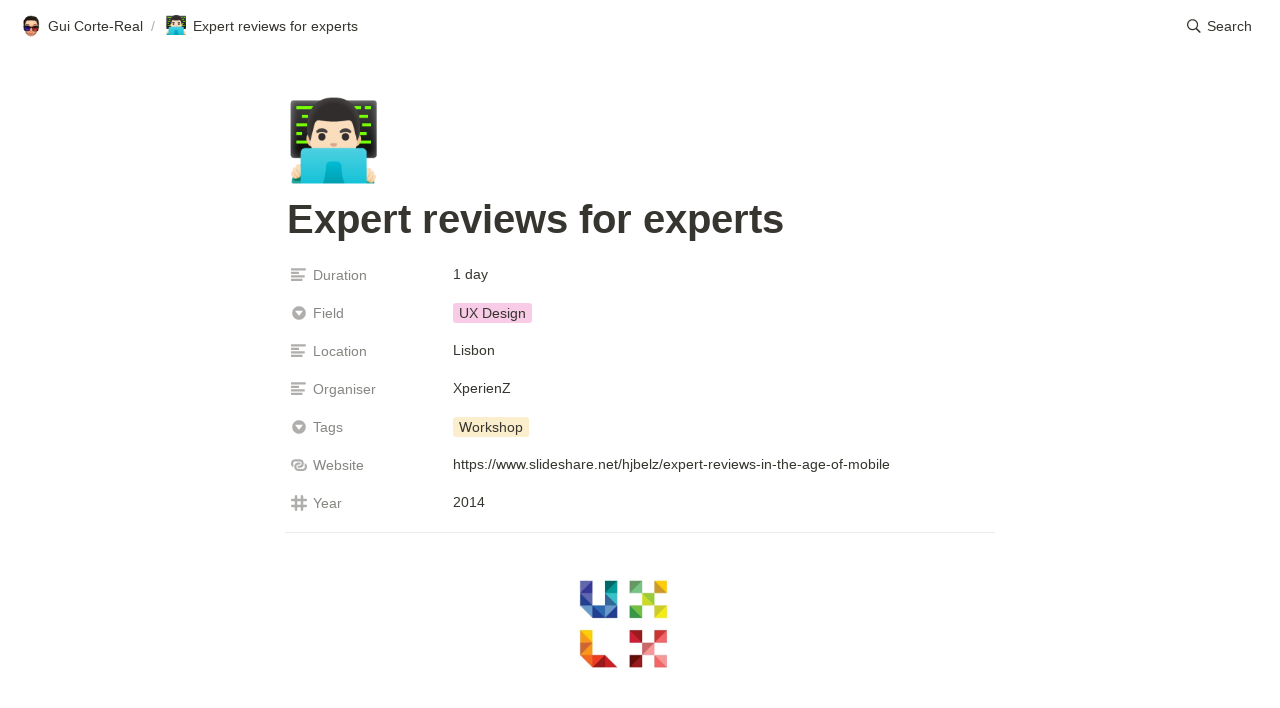

--- FILE ---
content_type: text/html; charset=utf-8
request_url: https://gui.world/expert-reviews-for-experts
body_size: 10982
content:
<!DOCTYPE html><html id="simple-ink"><head><meta charSet="utf-8"/><meta name="viewport" content="width=device-width"/><title>Expert Reviews For Experts</title><meta property="og:title" content="Expert Reviews For Experts"/><meta property="og:site_name" content="Expert Reviews For Experts"/><meta name="twitter:title" content="Expert Reviews For Experts"/><meta property="twitter:domain" content="gui.world"/><meta http-equiv="content-language" content="en"/><meta name="description" content="Gui Corte-Real: A Lisbon-based product designer with a passion for design systems. Gui transforms the way users interact with interfaces globally. Explore his portfolio to see the impact of his creative vision."/><meta property="og:description" content="Gui Corte-Real: A Lisbon-based product designer with a passion for design systems. Gui transforms the way users interact with interfaces globally. Explore his portfolio to see the impact of his creative vision."/><meta name="twitter:description" content="Gui Corte-Real: A Lisbon-based product designer with a passion for design systems. Gui transforms the way users interact with interfaces globally. Explore his portfolio to see the impact of his creative vision."/><meta name="twitter:image" content="https://ucarecdn.com/2b77b69e-6776-4076-950a-cdee0d332f10/-/resize/1800x1260/"/><meta property="og:image" content="https://ucarecdn.com/2b77b69e-6776-4076-950a-cdee0d332f10/-/resize/1800x1260/"/><meta name="twitter:card" content="summary"/><meta property="og:url" content="https://gui.world"/><meta property="twitter:url" content="https://gui.world"/><link href="https://gui.world/expert-reviews-for-experts" rel="canonical"/><style>

@media (prefers-color-scheme: dark) 
{
.notion-blue, .notion-blue_co { color: #8294F1 !important; }
.notion-purple_background { background-color: #222828 !important; }
}
</style><meta name="next-head-count" content="18"/><link rel="preload" href="/_next/static/css/0449092e2ccb261e.css" as="style"/><link rel="stylesheet" href="/_next/static/css/0449092e2ccb261e.css" data-n-g=""/><link rel="preload" href="/_next/static/css/30b6ca06fd2548d2.css" as="style"/><link rel="stylesheet" href="/_next/static/css/30b6ca06fd2548d2.css" data-n-p=""/><noscript data-n-css=""></noscript><script defer="" nomodule="" src="/_next/static/chunks/polyfills-c67a75d1b6f99dc8.js"></script><script src="/_next/static/chunks/webpack-a1dda9494b47c2c0.js" defer=""></script><script src="/_next/static/chunks/framework-4ba62c0d8595b5f0.js" defer=""></script><script src="/_next/static/chunks/main-c297985b56586fc4.js" defer=""></script><script src="/_next/static/chunks/pages/_app-68c8ebe005304c8a.js" defer=""></script><script src="/_next/static/chunks/ae51ba48-3c7102df5b72945a.js" defer=""></script><script src="/_next/static/chunks/d7eeaac4-8e6baa2507fd8309.js" defer=""></script><script src="/_next/static/chunks/175675d1-af2947b7750c4ad4.js" defer=""></script><script src="/_next/static/chunks/173-c97de230f3ab49b8.js" defer=""></script><script src="/_next/static/chunks/213-0f43e82fec983ba6.js" defer=""></script><script src="/_next/static/chunks/753-615464091a7f0f48.js" defer=""></script><script src="/_next/static/chunks/pages/_sites/%5Bsite%5D/%5B...pageId%5D-8fa0da0c1f7a835b.js" defer=""></script><script src="/_next/static/vK94gQZahYZKrzB1-S4x3/_buildManifest.js" defer=""></script><script src="/_next/static/vK94gQZahYZKrzB1-S4x3/_ssgManifest.js" defer=""></script></head><body><div id="__next" data-reactroot=""><div class="styles_container__unOV2"><svg class="styles_loadingIcon__cjsDo" viewBox="0 0 24 24"><defs><linearGradient x1="28.1542969%" y1="63.7402344%" x2="74.6289062%" y2="17.7832031%" id="linearGradient-1"><stop stop-color="rgba(164, 164, 164, 1)" offset="0%"></stop><stop stop-color="rgba(164, 164, 164, 0)" stop-opacity="0" offset="100%"></stop></linearGradient></defs><g id="Page-1" stroke="none" stroke-width="1" fill="none"><g transform="translate(-236.000000, -286.000000)"><g transform="translate(238.000000, 286.000000)"><circle id="Oval-2" stroke="url(#linearGradient-1)" stroke-width="4" cx="10" cy="12" r="10"></circle><path d="M10,2 C4.4771525,2 0,6.4771525 0,12" id="Oval-2" stroke="rgba(164, 164, 164, 1)" stroke-width="4"></path><rect id="Rectangle-1" fill="rgba(164, 164, 164, 1)" x="8" y="0" width="4" height="4" rx="8"></rect></g></g></g></svg></div></div><script id="__NEXT_DATA__" type="application/json">{"props":{"pageProps":{"site":{"domain":"gui.world","siteId":"7cf53513-4477-47f5-9ffa-99526626cd86","name":"Gui Corte-Real Product Designer","rootNotionPageId":"54d3af20-657e-42e1-af55-fe5a3526fdaf","rootNotionSpaceId":"e062513e-db38-4259-9f6f-4816092aa865","description":"Gui Corte-Real: A Lisbon-based product designer with a passion for design systems. Gui transforms the way users interact with interfaces globally. Explore his portfolio to see the impact of his creative vision.","cssCustomCode":"","headCustomCode":"\u003cstyle\u003e\n\n@media (prefers-color-scheme: dark) \n{\n.notion-blue, .notion-blue_co { color: #8294F1 !important; }\n.notion-purple_background { background-color: #222828 !important; }\n}\n\u003c/style\u003e","bodyCustomCode":"","favicon":"https://ucarecdn.com/a5204836-0af9-44a0-bf22-52bb3e785490/","socialMedia":"https://ucarecdn.com/2b77b69e-6776-4076-950a-cdee0d332f10/-/resize/1800x1260/","isRtl":false,"paidPlan":true,"subscriptionPlanType":"month","isFreemium":true,"appearance":"user-setting","calendarWeekStartsOn":"monday","showBreadcrumb":true,"showTableOfContent":false,"hidePropertiesOnDatabasePages":false,"font":"Default","requests":48837,"rebuildDelay":180,"searchEnabled":true,"siteLanguageCode":"en","isPrivate":false,"pages":null,"createdPrivateSite":false,"footer":null,"navbar":null},"recordMap":{"block":{"46f082fb-b6b8-475a-a25e-b08c634a0be1":{"value":{"id":"46f082fb-b6b8-475a-a25e-b08c634a0be1","version":56,"type":"page","properties":{"F?rN":[["https://www.slideshare.net/hjbelz/expert-reviews-in-the-age-of-mobile",[["a","https://www.slideshare.net/hjbelz/expert-reviews-in-the-age-of-mobile"]]]],"N:_{":[["XperienZ"]],"R2np":[["Workshop"]],"_Krm":[["2014"]],"cfSA":[["Lisbon"]],"yUwU":[["UX Design"]],"z[PJ":[["1 day"]],"title":[["Expert reviews for experts"]]},"content":["e967cb59-2e03-4205-b51d-df2ae5630cdc","e77c2959-ffe4-4a7e-b0b0-a21cec11beb0","7e4665b4-0f70-4a33-bf02-701b0a8f69ec","16ffc70e-788f-4abd-93e3-d9ae90193102","84b4eae4-d9fb-4498-9b28-6a4997c837f3","ed340106-00cb-4a2f-b6dc-efbccd24960f"],"format":{"page_icon":"👨🏻‍💻","copied_from_pointer":{"id":"be8837ad-9b66-42a5-9c56-f6b22ada9771","table":"block","spaceId":"e062513e-db38-4259-9f6f-4816092aa865"},"page_cover_position":0.3177},"created_time":1609769670409,"last_edited_time":1609771140001,"parent_id":"9cde48c4-d231-4fa2-8de9-b9f30161be5a","parent_table":"collection","alive":true,"copied_from":"be8837ad-9b66-42a5-9c56-f6b22ada9771","file_ids":["0d4931d6-d041-4532-808b-67b6627f478f"],"space_id":"e062513e-db38-4259-9f6f-4816092aa865","crdt_format_version":1,"crdt_data":{"title":{"r":"vAP0puBWrYTz51Atgjyo2g,\"start\",\"end\"","n":{"vAP0puBWrYTz51Atgjyo2g,\"start\",\"end\"":{"s":{"x":"vAP0puBWrYTz51Atgjyo2g","i":[{"t":"s"},{"t":"t","i":["M3uNNLqKb8mA",1],"o":"start","l":26,"c":"Expert reviews for experts"},{"t":"e"}],"l":""},"c":[]}}}}},"role":"reader"},"6b1de0dd-de9f-48e4-8c0f-0c43226e3a05":{"value":{"id":"6b1de0dd-de9f-48e4-8c0f-0c43226e3a05","version":83,"type":"collection_view","view_ids":["7f5f1dca-5b7f-4646-8f3f-f0a7cf06ca72"],"collection_id":"9cde48c4-d231-4fa2-8de9-b9f30161be5a","format":{"collection_pointer":{"id":"9cde48c4-d231-4fa2-8de9-b9f30161be5a","table":"collection","spaceId":"e062513e-db38-4259-9f6f-4816092aa865"},"copied_from_pointer":{"id":"89ff6990-cd1a-4cc6-947f-24ffc3e91502","table":"block","spaceId":"d3d375f5-2254-4284-b321-f0819e59e402"}},"created_time":1593907115906,"last_edited_time":1679918660598,"parent_id":"540c424b-6168-4515-bc5c-5652c427c77d","parent_table":"block","alive":true,"copied_from":"89ff6990-cd1a-4cc6-947f-24ffc3e91502","space_id":"e062513e-db38-4259-9f6f-4816092aa865","crdt_format_version":1,"crdt_data":{"title":{"r":"WklOHOoqf4TMTtlRDBERlA,\"start\",\"end\"","n":{"WklOHOoqf4TMTtlRDBERlA,\"start\",\"end\"":{"s":{"x":"WklOHOoqf4TMTtlRDBERlA","i":[{"t":"s"},{"t":"e"}],"l":""},"c":[]}}}}},"role":"reader"},"540c424b-6168-4515-bc5c-5652c427c77d":{"value":{"id":"540c424b-6168-4515-bc5c-5652c427c77d","version":59,"type":"toggle","properties":{"title":[["📕 "],["Education",[["b"]]]]},"content":["6b1de0dd-de9f-48e4-8c0f-0c43226e3a05","b6c19617-170a-4363-b1cb-a95538a55d55"],"format":{"copied_from_pointer":{"id":"f9a823df-c57b-452b-9ddd-deed01d8058c","table":"block","spaceId":"e062513e-db38-4259-9f6f-4816092aa865"}},"created_time":1594186428545,"last_edited_time":1679918603896,"parent_id":"54d3af20-657e-42e1-af55-fe5a3526fdaf","parent_table":"block","alive":true,"copied_from":"f9a823df-c57b-452b-9ddd-deed01d8058c","space_id":"e062513e-db38-4259-9f6f-4816092aa865","crdt_format_version":1,"crdt_data":{"title":{"r":"Est3ycSrV7sCxpjsxFDsrA,\"start\",\"end\"","n":{"Est3ycSrV7sCxpjsxFDsrA,\"start\",\"end\"":{"s":{"x":"Est3ycSrV7sCxpjsxFDsrA","i":[{"t":"s"},{"t":"t","i":["K_YI8pd4eRT5",1],"o":"start","l":3,"c":"📕 "},{"t":"t","i":["K_YI8pd4eRT5",4],"o":["K_YI8pd4eRT5",3],"l":9,"c":"Education","b":[{"t":"a","x":"Est3ycSrV7sCxpjsxFDsrA","l":"","i":["K_YI8pd4eRT5",13],"s":{"i":["K_YI8pd4eRT5",4],"a":"b"},"e":{"i":"end","a":"b"},"a":["b"]}]},{"t":"e","b":[]}],"l":""},"c":[]}}}}},"role":"reader"},"54d3af20-657e-42e1-af55-fe5a3526fdaf":{"value":{"id":"54d3af20-657e-42e1-af55-fe5a3526fdaf","version":1986,"type":"page","properties":{"title":[["Gui Corte-Real"]]},"content":["7306d8dd-38ef-4501-8165-fae26910a6ba","f1aaec5e-c2ed-4cc8-ba32-5563247a5d5a","bffdda1d-f13f-409c-8fd8-738d8792ae64","f0c94676-1baf-41a5-8d54-abb9582cef98","aa6c26cb-c691-4947-8352-6cb4474f0bb8","fcb2d01f-1035-4580-9aa8-d934088680a1","05a979fc-2fac-4fe3-a215-5bbe33b9934e","00364485-8c22-47c4-8fe7-34ef8841853d","d8cf9ea8-8b7e-4e24-90e6-7ce4c231dc71","a8d54524-3dc3-45f7-97f4-f8b8b27f301b","eefcf6ca-82c5-4916-b0cd-acd7391aac4c","80d127b8-0a2f-4154-9e02-6d7e69eb915c","1d57a287-b91d-493a-8032-a28a798cbbac","4bf7264e-2cf2-426f-ad0d-eea689342557","2bb52cc6-c321-4303-beb5-5e5a13000ab2","d898bd90-a603-4e68-827b-ee359181080f","eddc7783-32c7-4e06-bf78-64c18b4bb0d3","1bf47736-c76b-4f86-8c2f-515563eb34df","c684e32b-0871-4471-b96b-e5fadb386448","7c928cee-de34-44e7-8527-d5c2ed331d94","cd88cb84-6e9a-4228-91a9-c8a2b5a05a29","d1517bc2-fc79-4201-8eae-b0a058da6098","fcc638bc-919f-4250-aa78-db0b839abd98","7c7d77ce-1cb7-484c-b48f-602cbe955af5","eeed83f3-ff74-4637-bcc6-dbb953817b0b","55fe0911-1350-4a1e-912a-712ddb111b25","1464534a-fd97-4e3f-9d77-fafcd7204570","ed58061e-025e-47a7-9a0c-287cca6c3ae4","7dc22f83-92e7-485e-8ef5-3037de8f787c","ab634386-2124-47c3-835b-c59bda7cd80c","540c424b-6168-4515-bc5c-5652c427c77d","7748ad5c-eb59-47b1-88eb-53d7187dd3e1","f9a823df-c57b-452b-9ddd-deed01d8058c","218ae481-4b5e-4648-a029-1b1aae4ee5f1","1a740571-500b-4933-b94f-f83c787605a8","baf8499e-d602-4981-aa67-1daca39897dd","17527ccc-327b-42d0-a77e-ddc225f78f3e","7eaca62f-2333-4888-83f1-c70e690ab222","da91e5f1-d92f-4dfd-bec0-a4a02cbfef5a","0e03cbd0-bcd4-43f0-bf61-ef0608f46b33","2ac705a5-cdbc-4c3c-b4ad-d5d3cd76d25a","2799a4ef-946d-43e2-bf99-e18d68672927","cd253a56-1f4d-4047-b2e2-abcce36d64a6","22fc0500-fc94-40c8-95da-240d4f1aef3f","2bb5ecc6-06d9-4608-afb4-329a7b998bde","b8940b6d-b0d4-464a-9f2c-bfd51d7b5018"],"format":{"site_id":"1b52513e-db38-819e-88af-0079c51d0202","page_icon":"https://s3-us-west-2.amazonaws.com/secure.notion-static.com/d0645447-539b-4e05-b61a-ae929c4db293/Facemoji.png","page_cover":"https://s3-us-west-2.amazonaws.com/secure.notion-static.com/9c300f8c-992b-4b57-ac49-af685061ddac/cooler.png","block_locked":false,"block_locked_by":"f66dab05-109f-456b-9a18-32b976899bbe","page_full_width":false,"page_small_text":false,"copied_from_pointer":{"id":"c0389888-5abd-4d02-b1cd-831bc3a70469","table":"block","spaceId":"76003376-d6de-46c2-ace3-e4e743008974"},"page_cover_position":0.5866},"permissions":[{"role":"editor","type":"user_permission","user_id":"a9c40f41-ea17-48e8-a415-b74c8cca2460"},{"role":"reader","type":"public_permission","is_site":true,"added_timestamp":0,"allow_duplicate":false}],"created_time":1593672881379,"last_edited_time":1754418020434,"parent_id":"e062513e-db38-4259-9f6f-4816092aa865","parent_table":"space","alive":true,"copied_from":"c0389888-5abd-4d02-b1cd-831bc3a70469","file_ids":["5144c29b-b963-48ed-a85a-845ccfe1c214","eb16d80f-888f-464a-b137-2fc227b9fdde","04209f89-8896-4bc5-9bb3-410ad3ac07e8","9caedc96-2dbe-42ed-9008-576db2c54500","1b917062-e294-4e55-9580-b947d6fa085e","daae9965-051d-4bb5-b78e-a56c1fc9f604","d26dbd73-ffb1-4a3f-b4cc-512a37c9945b","a3a60ec8-3a9e-4385-951b-0ac04b13c80e","11274a97-45ed-4836-bae3-1825a5bf427b","e0f9947f-a78f-484d-a45e-e898bafc7ea4","62ce2e1e-48c9-411b-b8fd-11a6b271f556","c7d2ec31-f9a9-495d-a6a5-1e6dd1a8af24","67f9e6e5-53c7-45c7-a613-ed88770e7434","24031b34-62ba-4a66-b8cf-f3cc3259e29e","306981f1-449b-4f5a-97d8-0f5a9bd66f1c","1f08ee1d-1c17-4f8f-b861-9212b53553a2","21cdb5c0-7754-45d6-a410-71da868e14a1","294dcc3c-28aa-4742-86ca-57eb76d4f4dc","c2260749-183d-4dc3-bff1-8b637aeab440","761550bf-7cf0-4998-ada6-fe20ab9a8d37","a08096ef-e69b-4827-a094-8f605d948103","5a4aa3cd-4533-4ef9-ae98-f3f2808edefa","4fd5e1fd-e99f-475a-80ff-0fba0fdd3546","56719c61-9f13-4b09-af70-7820e2ff1fa0","384f04af-c8c7-4d06-9614-78e8b89ecc78","3f6105dc-d751-4e56-85e8-ee64704c200e","7eeb4313-4463-4e0d-9eb8-36974b848780","d749033b-4611-47ca-90e0-d9051ab0526f","3709beca-5b55-4a1e-8e5c-29ae649ec60f","a8a77f40-00c3-4938-bbda-33f393ef2754","f8922194-6b9d-4102-99c5-e56273997b40","d0645447-539b-4e05-b61a-ae929c4db293","c80031e7-9346-4984-9a7e-b7eff196e5f9","84831573-9122-4c2c-b3f4-2323f57c5a2f","bdf73736-526a-4a07-9304-640369a721e5","f4b0d70e-87f6-4fb7-954c-a23c0817e8cb","9c300f8c-992b-4b57-ac49-af685061ddac"],"content_classification":"social_engineering","space_id":"e062513e-db38-4259-9f6f-4816092aa865","crdt_format_version":1,"crdt_data":{"title":{"r":"mpCHjgZ23PaG1LIpSpaD6g,\"start\",\"end\"","n":{"mpCHjgZ23PaG1LIpSpaD6g,\"start\",\"end\"":{"s":{"x":"mpCHjgZ23PaG1LIpSpaD6g","i":[{"t":"s"},{"t":"t","i":["DyrzbzCGQJNa",1],"o":"start","l":14,"c":"Gui Corte-Real"},{"t":"e"}],"l":""},"c":[]}}}}},"role":"reader"},"e967cb59-2e03-4205-b51d-df2ae5630cdc":{"value":{"id":"e967cb59-2e03-4205-b51d-df2ae5630cdc","version":8,"type":"image","properties":{"source":[["https://s3-us-west-2.amazonaws.com/secure.notion-static.com/f2cbd921-7a72-4f51-86de-be1f15f11681/Z6Hzg3Mh_400x400.jpg"]]},"format":{"block_width":132,"block_height":400,"display_source":"https://s3-us-west-2.amazonaws.com/secure.notion-static.com/f2cbd921-7a72-4f51-86de-be1f15f11681/Z6Hzg3Mh_400x400.jpg","block_full_width":false,"block_page_width":false,"block_aspect_ratio":1,"copied_from_pointer":{"id":"0ca29c47-b499-4342-ba65-a2efad4a012b","table":"block","spaceId":"e062513e-db38-4259-9f6f-4816092aa865"},"block_preserve_scale":true},"created_time":1609769734338,"last_edited_time":1609769700001,"parent_id":"46f082fb-b6b8-475a-a25e-b08c634a0be1","parent_table":"block","alive":true,"copied_from":"0ca29c47-b499-4342-ba65-a2efad4a012b","file_ids":["f2cbd921-7a72-4f51-86de-be1f15f11681"],"space_id":"e062513e-db38-4259-9f6f-4816092aa865","crdt_format_version":1,"crdt_data":{"title":{"r":"JE-iS2MvZJcaVc7qEKZaoA,\"start\",\"end\"","n":{"JE-iS2MvZJcaVc7qEKZaoA,\"start\",\"end\"":{"s":{"x":"JE-iS2MvZJcaVc7qEKZaoA","i":[{"t":"s"},{"t":"e"}],"l":""},"c":[]}}}}},"role":"reader"},"e77c2959-ffe4-4a7e-b0b0-a21cec11beb0":{"value":{"id":"e77c2959-ffe4-4a7e-b0b0-a21cec11beb0","version":6,"type":"sub_sub_header","properties":{"title":[["Subjects"]]},"format":{"copied_from_pointer":{"id":"f52b9448-e503-4257-8abd-3a0d5ea3e94f","table":"block","spaceId":"e062513e-db38-4259-9f6f-4816092aa865"}},"created_time":1609769670409,"last_edited_time":1609769640001,"parent_id":"46f082fb-b6b8-475a-a25e-b08c634a0be1","parent_table":"block","alive":true,"copied_from":"f52b9448-e503-4257-8abd-3a0d5ea3e94f","space_id":"e062513e-db38-4259-9f6f-4816092aa865","crdt_format_version":1,"crdt_data":{"title":{"r":"mvvnD03PVKb3dJVSFrv8sQ,\"start\",\"end\"","n":{"mvvnD03PVKb3dJVSFrv8sQ,\"start\",\"end\"":{"s":{"x":"mvvnD03PVKb3dJVSFrv8sQ","i":[{"t":"s"},{"t":"t","i":["tkv_XKtDoY0l",1],"o":"start","l":8,"c":"Subjects"},{"t":"e"}],"l":""},"c":[]}}}}},"role":"reader"},"7e4665b4-0f70-4a33-bf02-701b0a8f69ec":{"value":{"id":"7e4665b4-0f70-4a33-bf02-701b0a8f69ec","version":42,"type":"bulleted_list","properties":{"title":[["Expert review of websites and apps"]]},"format":{"copied_from_pointer":{"id":"6b99a430-5873-4b57-b005-80719ad87055","table":"block","spaceId":"e062513e-db38-4259-9f6f-4816092aa865"}},"created_time":1609769670409,"last_edited_time":1609769760001,"parent_id":"46f082fb-b6b8-475a-a25e-b08c634a0be1","parent_table":"block","alive":true,"copied_from":"6b99a430-5873-4b57-b005-80719ad87055","space_id":"e062513e-db38-4259-9f6f-4816092aa865","crdt_format_version":1,"crdt_data":{"title":{"r":"vDa8SxQx2E74ZFtfR6Bfqg,\"start\",\"end\"","n":{"vDa8SxQx2E74ZFtfR6Bfqg,\"start\",\"end\"":{"s":{"x":"vDa8SxQx2E74ZFtfR6Bfqg","i":[{"t":"s"},{"t":"t","i":["FiPcW1G9F8XQ",1],"o":"start","l":34,"c":"Expert review of websites and apps"},{"t":"e"}],"l":""},"c":[]}}}}},"role":"reader"},"16ffc70e-788f-4abd-93e3-d9ae90193102":{"value":{"id":"16ffc70e-788f-4abd-93e3-d9ae90193102","version":41,"type":"bulleted_list","properties":{"title":[["Usability research techniques"]]},"created_time":1609769760000,"last_edited_time":1609769760001,"parent_id":"46f082fb-b6b8-475a-a25e-b08c634a0be1","parent_table":"block","alive":true,"space_id":"e062513e-db38-4259-9f6f-4816092aa865","crdt_format_version":1,"crdt_data":{"title":{"r":"A6OfP3RBryEeaJj_Nw-eRA,\"start\",\"end\"","n":{"A6OfP3RBryEeaJj_Nw-eRA,\"start\",\"end\"":{"s":{"x":"A6OfP3RBryEeaJj_Nw-eRA","i":[{"t":"s"},{"t":"t","i":["RZZ7OaeAM3GI",1],"o":"start","l":29,"c":"Usability research techniques"},{"t":"e"}],"l":""},"c":[]}}}}},"role":"reader"},"84b4eae4-d9fb-4498-9b28-6a4997c837f3":{"value":{"id":"84b4eae4-d9fb-4498-9b28-6a4997c837f3","version":5,"type":"text","format":{"copied_from_pointer":{"id":"2311f946-8ed3-4a75-9fb8-8cd1840a98e3","table":"block","spaceId":"e062513e-db38-4259-9f6f-4816092aa865"}},"created_time":1609769670409,"last_edited_time":1609769640001,"parent_id":"46f082fb-b6b8-475a-a25e-b08c634a0be1","parent_table":"block","alive":true,"copied_from":"2311f946-8ed3-4a75-9fb8-8cd1840a98e3","space_id":"e062513e-db38-4259-9f6f-4816092aa865","crdt_format_version":1,"crdt_data":{"title":{"r":"GSWK8v3Rc6oO4wl4J7egAg,\"start\",\"end\"","n":{"GSWK8v3Rc6oO4wl4J7egAg,\"start\",\"end\"":{"s":{"x":"GSWK8v3Rc6oO4wl4J7egAg","i":[{"t":"s"},{"t":"e"}],"l":""},"c":[]}}}}},"role":"reader"},"ed340106-00cb-4a2f-b6dc-efbccd24960f":{"value":{"id":"ed340106-00cb-4a2f-b6dc-efbccd24960f","version":10,"type":"text","properties":{"title":[["An expert review is a fast, efficient, and cheap way of finding some of the problems that users may have when using a product. The evaluation report describes the problems and recommends solutions so that you can modify the product and eliminate the problems."]]},"format":{"copied_from_pointer":{"id":"9a842b01-2820-4235-8122-55fe63057299","table":"block","spaceId":"e062513e-db38-4259-9f6f-4816092aa865"}},"created_time":1609769670409,"last_edited_time":1609769700001,"parent_id":"46f082fb-b6b8-475a-a25e-b08c634a0be1","parent_table":"block","alive":true,"copied_from":"9a842b01-2820-4235-8122-55fe63057299","space_id":"e062513e-db38-4259-9f6f-4816092aa865","crdt_format_version":1,"crdt_data":{"title":{"r":"TXxjQxMA3HrTr63qeXI4bA,\"start\",\"end\"","n":{"TXxjQxMA3HrTr63qeXI4bA,\"start\",\"end\"":{"s":{"x":"TXxjQxMA3HrTr63qeXI4bA","i":[{"t":"s"},{"t":"t","i":["s4DWq-lVxD8d",1],"o":"start","l":259,"c":"An expert review is a fast, efficient, and cheap way of finding some of the problems that users may have when using a product. The evaluation report describes the problems and recommends solutions so that you can modify the product and eliminate the problems."},{"t":"e"}],"l":""},"c":[]}}}}},"role":"reader"}},"collection":{"9cde48c4-d231-4fa2-8de9-b9f30161be5a":{"value":{"id":"9cde48c4-d231-4fa2-8de9-b9f30161be5a","version":116,"name":[["Courses, workshops \u0026 conferences"]],"schema":{"F?rN":{"name":"Website","type":"url"},"N:_{":{"name":"Organiser","type":"text"},"R2np":{"name":"Tags","type":"select","options":[{"id":"51b8fa51-ac25-4d52-905e-6f452fead08d","color":"purple","value":"Course","collectionIds":["9cde48c4-d231-4fa2-8de9-b9f30161be5a"]},{"id":"7fd32c0b-eeb9-4143-99c7-e236c0e7db62","color":"orange","value":"Conference","collectionIds":["9cde48c4-d231-4fa2-8de9-b9f30161be5a"]},{"id":"ffdcde6e-3c24-4010-9e73-6264a7c64ee4","color":"yellow","value":"Workshop","collectionIds":["9cde48c4-d231-4fa2-8de9-b9f30161be5a"]}]},"_Krm":{"name":"Year","type":"number"},"cfSA":{"name":"Location","type":"text"},"yUwU":{"name":"Field","type":"select","options":[{"id":"40115b56-4edf-4410-b629-8bb134d4268e","color":"pink","value":"UX Design","collectionIds":["9cde48c4-d231-4fa2-8de9-b9f30161be5a"]},{"id":"024b166f-a64f-499f-bc01-4c738a32ade6","color":"green","value":"Product Management","collectionIds":["9cde48c4-d231-4fa2-8de9-b9f30161be5a"]},{"id":"fc16abe3-1fb8-4d8b-b7b7-9a7ff50ba2e4","color":"yellow","value":"Multimedia","collectionIds":["9cde48c4-d231-4fa2-8de9-b9f30161be5a"]},{"id":"6d903fa7-8c0c-457a-bba1-c770f25843c2","color":"blue","value":"Programming","collectionIds":["9cde48c4-d231-4fa2-8de9-b9f30161be5a"]},{"id":"e67785d3-d0c1-4a10-b610-209c3048dd01","color":"orange","value":"Front-end Development","collectionIds":["9cde48c4-d231-4fa2-8de9-b9f30161be5a"]},{"id":"818e2c19-de0a-4513-adb4-62a2b4e9ccf7","color":"brown","value":"Product Design","collectionIds":["9cde48c4-d231-4fa2-8de9-b9f30161be5a"]},{"id":"538aa822-3776-4a2d-8822-8f62bca3e1d7","color":"default","value":"Digital Marketing","collectionIds":["9cde48c4-d231-4fa2-8de9-b9f30161be5a"]},{"id":"9c6d6c04-d255-43f0-8cc2-bfb305bc5e3c","color":"pink","value":"Experience Design","collectionIds":["9cde48c4-d231-4fa2-8de9-b9f30161be5a"]},{"id":"54fddc77-0484-44c6-84f4-f44a01312b1e","color":"red","value":"Illustration \u0026 Arts","collectionIds":["9cde48c4-d231-4fa2-8de9-b9f30161be5a"]},{"id":"7ffcfb60-dc2a-4adb-8191-d5aa35c8998c","color":"gray","value":"Design Systems","collectionIds":["9cde48c4-d231-4fa2-8de9-b9f30161be5a"]}]},"z[PJ":{"name":"Duration","type":"text"},"title":{"name":"Name","type":"title"}},"format":{"copied_from_pointer":{"id":"c3fb7cdc-210c-4e22-8d89-c72c46aa0e28","table":"collection","spaceId":"d3d375f5-2254-4284-b321-f0819e59e402"},"collection_page_properties":[{"visible":true,"property":"N:_{"},{"visible":true,"property":"F?rN"},{"visible":true,"property":"R2np"},{"visible":true,"property":"yUwU"},{"visible":true,"property":"cfSA"},{"visible":true,"property":"_Krm"},{"visible":true,"property":"z[PJ"}]},"parent_id":"6b1de0dd-de9f-48e4-8c0f-0c43226e3a05","parent_table":"block","alive":true,"copied_from":"c3fb7cdc-210c-4e22-8d89-c72c46aa0e28","migrated":true,"space_id":"e062513e-db38-4259-9f6f-4816092aa865"},"role":"reader"}},"collection_view":{"7f5f1dca-5b7f-4646-8f3f-f0a7cf06ca72":{"value":{"id":"7f5f1dca-5b7f-4646-8f3f-f0a7cf06ca72","version":64,"type":"list","name":"List View","format":{"list_properties":[{"visible":true,"property":"yUwU"},{"visible":true,"property":"R2np"},{"visible":true,"property":"z[PJ"},{"visible":false,"property":"cfSA"},{"visible":false,"property":"N:_{"},{"visible":false,"property":"F?rN"},{"visible":false,"property":"_Krm"}],"collection_pointer":{"id":"9cde48c4-d231-4fa2-8de9-b9f30161be5a","table":"collection","spaceId":"e062513e-db38-4259-9f6f-4816092aa865"}},"parent_id":"6b1de0dd-de9f-48e4-8c0f-0c43226e3a05","parent_table":"block","alive":true,"page_sort":["99525043-7b02-4f34-a854-d11eef1818e2","d5942e10-f2fe-451b-86d9-d137d2d5a82f","65a6a718-80fa-48d0-bce6-e727fd679f80","f3bc2cf1-16c9-459e-8462-141a77e6f087","20957d0f-9613-45f6-af9b-8521a24ab38e","a4fdd43a-e094-4d12-aa71-72ec16f5fb0b","c4c398f7-2087-4af9-8246-3a0272eebcd1","aea747eb-122c-45ea-a4bf-1623e4b78247","291f0f51-ca86-4379-b8ec-14de0657f880","869570f9-dca4-456e-a1a4-e11d468231d0","e3e9b01c-af9a-4e22-a9ab-e5653d76f310","e5f99a41-f2a9-41f8-aea7-10f563a9f9a5","2a175077-25eb-4e50-8e4a-c5d88bb82b9b","901cf672-ec36-45dd-b0a4-280501cc068b","1a2ed1dd-30e3-4edf-ac60-4f85bc135141","be8837ad-9b66-42a5-9c56-f6b22ada9771","46f082fb-b6b8-475a-a25e-b08c634a0be1","47d3b07d-f68b-49df-98a4-f2e9883bfee1","0260285e-1277-46b5-856e-596b03d30e55","952f6599-de6d-45ff-8af0-7c7771772013","39eb7547-5972-48af-98be-7fac893fb4d4","270fafc0-3cea-432e-8ec4-1c132ac8e309","803be34e-9e84-4db9-ac85-27f98785f750","d6c9a73e-5c09-452b-b44e-3e9394e36d1b","ff9c8e35-5db0-4419-83e5-7ea9bf8cad59","060391c7-30e1-41c8-87f2-1fb12d1114fe","dc72a349-5b2a-440e-bb2f-eaaec98d4bee","1a46699c-16d1-45b0-930c-4234b96fd84b","28cf8060-3054-4896-80ff-31e4da62a310","dfac9f82-68d7-48dd-a99e-d2f2ea0a0be7","f0e9b0cb-5029-49db-b3ae-b849971901ed","d848f541-6959-45c7-bc51-e5f6805ddea1","01019654-1494-4d35-abbd-6cac28cfbd0d","40ad509f-4e11-4ef4-98be-74e0e0ec98e3","96ba94b7-ddcf-4237-b69a-7dc374940726","9839d90f-751c-4d67-8dfb-0547ee7dbfa3","ebc7e350-37db-42a7-9e92-2c9e87d0001c","fcca29a7-3166-486b-89f9-b35e58219664","c19a2940-8b07-4009-90b4-47abf22b013b","6db9a8f5-e589-4fc8-86f3-68c20c818ef9","f5bdbece-ef97-4bf1-b317-75357f4f0f8e","0b4cf215-f770-474d-90fb-9bf58f762318","1dc2d2c7-299b-42e2-ba66-4e51fe848b3a","d7d4259e-5c98-4694-91d1-1aba124bb4a8","da8a9587-b3bc-4477-93f7-2378e6956276","5736f9db-039a-4443-bffa-3730c023e21a","e558f94a-62ab-45bc-960c-ce8734e6c069","49f86c20-d776-4796-86f2-26c1e91c1b3d","cf511996-9f60-4b7b-990a-ff21c3a65b0f","cd11d81e-7c15-4132-9126-0b6b302ce963","75771ffb-46be-466b-aa58-76e61bbcd000"],"query2":{"aggregations":[{"aggregator":"count"}]},"space_id":"e062513e-db38-4259-9f6f-4816092aa865"},"role":"reader"}},"notion_user":{},"collection_query":{},"signed_urls":{"e967cb59-2e03-4205-b51d-df2ae5630cdc":"https://file.notion.so/f/f/e062513e-db38-4259-9f6f-4816092aa865/f2cbd921-7a72-4f51-86de-be1f15f11681/Z6Hzg3Mh_400x400.jpg?table=block\u0026id=e967cb59-2e03-4205-b51d-df2ae5630cdc\u0026spaceId=e062513e-db38-4259-9f6f-4816092aa865\u0026expirationTimestamp=1769313600000\u0026signature=14fKjVDQiU2i1QNAf3K3PGzgnbwmMvztFRcRxFeTWKU"},"tweetAstMap":{}},"pageId":"46f082fb-b6b8-475a-a25e-b08c634a0be1","isCanonical":true,"pageData":{"pageId":"46f082fb-b6b8-475a-a25e-b08c634a0be1","slug":"expert-reviews-for-experts","seoTitle":"Expert Reviews For Experts","seoDescription":null,"previewImageLink":null,"allowIndexPage":true,"customCode":null,"isPasswordProtected":false,"isEmailProtected":false},"siteMaps":{"ux-now-2016":"dfac9f82-68d7-48dd-a99e-d2f2ea0a0be7","9cde48c4-d231-4fa2-8de9-b9f30161be5a/ux-now-2016":{"page_id":"dfac9f82-68d7-48dd-a99e-d2f2ea0a0be7","custom_slug":"ux-now-2016"},"events":"4f7d6227-cbc7-42c1-abb2-a0e30dac444b","edit-open-day":"96ba94b7-ddcf-4237-b69a-7dc374940726","9cde48c4-d231-4fa2-8de9-b9f30161be5a/edit-open-day":{"page_id":"96ba94b7-ddcf-4237-b69a-7dc374940726","custom_slug":"edit-open-day"},"designing-with-lean-ux":"47d3b07d-f68b-49df-98a4-f2e9883bfee1","9cde48c4-d231-4fa2-8de9-b9f30161be5a/designing-with-lean-ux":{"page_id":"47d3b07d-f68b-49df-98a4-f2e9883bfee1","custom_slug":"designing-with-lean-ux"},"bridging-data-and-design-gap":"2a175077-25eb-4e50-8e4a-c5d88bb82b9b","9cde48c4-d231-4fa2-8de9-b9f30161be5a/bridging-data-and-design-gap":{"page_id":"2a175077-25eb-4e50-8e4a-c5d88bb82b9b","custom_slug":"bridging-data-and-design-gap"},"gdg-lisbon":"9f552bbd-b721-4e65-b273-4f161bba06fa","397fe7ba-5f60-4ffb-b0ce-1ff84d0a732f/gdg-lisbon":{"page_id":"9f552bbd-b721-4e65-b273-4f161bba06fa","custom_slug":"gdg-lisbon"},"figma-schema-2022":"291f0f51-ca86-4379-b8ec-14de0657f880","9cde48c4-d231-4fa2-8de9-b9f30161be5a/figma-schema-2022":{"page_id":"291f0f51-ca86-4379-b8ec-14de0657f880","custom_slug":"figma-schema-2022"},"uiux-design-and-development":"20957d0f-9613-45f6-af9b-8521a24ab38e","9cde48c4-d231-4fa2-8de9-b9f30161be5a/uiux-design-and-development":{"page_id":"20957d0f-9613-45f6-af9b-8521a24ab38e","custom_slug":"uiux-design-and-development"},"advanced-css-layouts":"e3e9b01c-af9a-4e22-a9ab-e5653d76f310","9cde48c4-d231-4fa2-8de9-b9f30161be5a/advanced-css-layouts":{"page_id":"e3e9b01c-af9a-4e22-a9ab-e5653d76f310","custom_slug":"advanced-css-layouts"},"multimedia-design":"a4fdd43a-e094-4d12-aa71-72ec16f5fb0b","9cde48c4-d231-4fa2-8de9-b9f30161be5a/multimedia-design":{"page_id":"a4fdd43a-e094-4d12-aa71-72ec16f5fb0b","custom_slug":"multimedia-design"},"html5-pt-community":"c19a2940-8b07-4009-90b4-47abf22b013b","9cde48c4-d231-4fa2-8de9-b9f30161be5a/html5-pt-community":{"page_id":"c19a2940-8b07-4009-90b4-47abf22b013b","custom_slug":"html5-pt-community"},"rapid-prototyping":"be8837ad-9b66-42a5-9c56-f6b22ada9771","9cde48c4-d231-4fa2-8de9-b9f30161be5a/rapid-prototyping":{"page_id":"be8837ad-9b66-42a5-9c56-f6b22ada9771","custom_slug":"rapid-prototyping"},"programming-and-information-systems":"c4c398f7-2087-4af9-8246-3a0272eebcd1","9cde48c4-d231-4fa2-8de9-b9f30161be5a/programming-and-information-systems":{"page_id":"c4c398f7-2087-4af9-8246-3a0272eebcd1","custom_slug":"programming-and-information-systems"},"designup-2017":"28cf8060-3054-4896-80ff-31e4da62a310","9cde48c4-d231-4fa2-8de9-b9f30161be5a/designup-2017":{"page_id":"28cf8060-3054-4896-80ff-31e4da62a310","custom_slug":"designup-2017"},"in-the-service-of-emotions":"901cf672-ec36-45dd-b0a4-280501cc068b","9cde48c4-d231-4fa2-8de9-b9f30161be5a/in-the-service-of-emotions":{"page_id":"901cf672-ec36-45dd-b0a4-280501cc068b","custom_slug":"in-the-service-of-emotions"},"uxms":"9839d90f-751c-4d67-8dfb-0547ee7dbfa3","9cde48c4-d231-4fa2-8de9-b9f30161be5a/uxms":{"page_id":"9839d90f-751c-4d67-8dfb-0547ee7dbfa3","custom_slug":"uxms"},"wordcamp":"ebc7e350-37db-42a7-9e92-2c9e87d0001c","9cde48c4-d231-4fa2-8de9-b9f30161be5a/wordcamp":{"page_id":"ebc7e350-37db-42a7-9e92-2c9e87d0001c","custom_slug":"wordcamp"},"time-management":"ff9c8e35-5db0-4419-83e5-7ea9bf8cad59","9cde48c4-d231-4fa2-8de9-b9f30161be5a/time-management":{"page_id":"ff9c8e35-5db0-4419-83e5-7ea9bf8cad59","custom_slug":"time-management"},"wgi-design":"fcca29a7-3166-486b-89f9-b35e58219664","9cde48c4-d231-4fa2-8de9-b9f30161be5a/wgi-design":{"page_id":"fcca29a7-3166-486b-89f9-b35e58219664","custom_slug":"wgi-design"},"figma-schema-2021":"869570f9-dca4-456e-a1a4-e11d468231d0","9cde48c4-d231-4fa2-8de9-b9f30161be5a/figma-schema-2021":{"page_id":"869570f9-dca4-456e-a1a4-e11d468231d0","custom_slug":"figma-schema-2021"},"product-comparison-on-mobile":"952f6599-de6d-45ff-8af0-7c7771772013","9cde48c4-d231-4fa2-8de9-b9f30161be5a/product-comparison-on-mobile":{"page_id":"952f6599-de6d-45ff-8af0-7c7771772013","custom_slug":"product-comparison-on-mobile"},"css-day-2019":"060391c7-30e1-41c8-87f2-1fb12d1114fe","9cde48c4-d231-4fa2-8de9-b9f30161be5a/css-day-2019":{"page_id":"060391c7-30e1-41c8-87f2-1fb12d1114fe","custom_slug":"css-day-2019"},"user-experience-design-specialization":"f3bc2cf1-16c9-459e-8462-141a77e6f087","9cde48c4-d231-4fa2-8de9-b9f30161be5a/user-experience-design-specialization":{"page_id":"f3bc2cf1-16c9-459e-8462-141a77e6f087","custom_slug":"user-experience-design-specialization"},"google-adwords-training":"803be34e-9e84-4db9-ac85-27f98785f750","9cde48c4-d231-4fa2-8de9-b9f30161be5a/google-adwords-training":{"page_id":"803be34e-9e84-4db9-ac85-27f98785f750","custom_slug":"google-adwords-training"},"hatch-berlin-2022":"aea747eb-122c-45ea-a4bf-1623e4b78247","9cde48c4-d231-4fa2-8de9-b9f30161be5a/hatch-berlin-2022":{"page_id":"aea747eb-122c-45ea-a4bf-1623e4b78247","custom_slug":"hatch-berlin-2022"},"illustration-and-comics":"d6c9a73e-5c09-452b-b44e-3e9394e36d1b","9cde48c4-d231-4fa2-8de9-b9f30161be5a/illustration-and-comics":{"page_id":"d6c9a73e-5c09-452b-b44e-3e9394e36d1b","custom_slug":"illustration-and-comics"},"modern-front-end-workflow":"e5f99a41-f2a9-41f8-aea7-10f563a9f9a5","9cde48c4-d231-4fa2-8de9-b9f30161be5a/modern-front-end-workflow":{"page_id":"e5f99a41-f2a9-41f8-aea7-10f563a9f9a5","custom_slug":"modern-front-end-workflow"},"selected-projects":"aa6c26cb-c691-4947-8352-6cb4474f0bb8","transforming-experiences":"1a2ed1dd-30e3-4edf-ac60-4f85bc135141","9cde48c4-d231-4fa2-8de9-b9f30161be5a/transforming-experiences":{"page_id":"1a2ed1dd-30e3-4edf-ac60-4f85bc135141","custom_slug":"transforming-experiences"},"uxlx-lisbon":"d848f541-6959-45c7-bc51-e5f6805ddea1","9cde48c4-d231-4fa2-8de9-b9f30161be5a/uxlx-lisbon":{"page_id":"d848f541-6959-45c7-bc51-e5f6805ddea1","custom_slug":"uxlx-lisbon"},"ergoux":"f0e9b0cb-5029-49db-b3ae-b849971901ed","9cde48c4-d231-4fa2-8de9-b9f30161be5a/ergoux":{"page_id":"f0e9b0cb-5029-49db-b3ae-b849971901ed","custom_slug":"ergoux"},"upload-lisbon":"f5bdbece-ef97-4bf1-b317-75357f4f0f8e","9cde48c4-d231-4fa2-8de9-b9f30161be5a/upload-lisbon":{"page_id":"f5bdbece-ef97-4bf1-b317-75357f4f0f8e","custom_slug":"upload-lisbon"},"offf-lisbon":"0b4cf215-f770-474d-90fb-9bf58f762318","9cde48c4-d231-4fa2-8de9-b9f30161be5a/offf-lisbon":{"page_id":"0b4cf215-f770-474d-90fb-9bf58f762318","custom_slug":"offf-lisbon"},"front-end-development-trends":"270fafc0-3cea-432e-8ec4-1c132ac8e309","9cde48c4-d231-4fa2-8de9-b9f30161be5a/front-end-development-trends":{"page_id":"270fafc0-3cea-432e-8ec4-1c132ac8e309","custom_slug":"front-end-development-trends"},"design-led-innovation":"0260285e-1277-46b5-856e-596b03d30e55","9cde48c4-d231-4fa2-8de9-b9f30161be5a/design-led-innovation":{"page_id":"0260285e-1277-46b5-856e-596b03d30e55","custom_slug":"design-led-innovation"},"expert-reviews-for-experts":"46f082fb-b6b8-475a-a25e-b08c634a0be1","9cde48c4-d231-4fa2-8de9-b9f30161be5a/expert-reviews-for-experts":{"page_id":"46f082fb-b6b8-475a-a25e-b08c634a0be1","custom_slug":"expert-reviews-for-experts"},"designup-2019":"dc72a349-5b2a-440e-bb2f-eaaec98d4bee","9cde48c4-d231-4fa2-8de9-b9f30161be5a/designup-2019":{"page_id":"dc72a349-5b2a-440e-bb2f-eaaec98d4bee","custom_slug":"designup-2019"},"faceted-navigation":"39eb7547-5972-48af-98be-7fac893fb4d4","9cde48c4-d231-4fa2-8de9-b9f30161be5a/faceted-navigation":{"page_id":"39eb7547-5972-48af-98be-7fac893fb4d4","custom_slug":"faceted-navigation"},"offf-barcelona":"6db9a8f5-e589-4fc8-86f3-68c20c818ef9","9cde48c4-d231-4fa2-8de9-b9f30161be5a/offf-barcelona":{"page_id":"6db9a8f5-e589-4fc8-86f3-68c20c818ef9","custom_slug":"offf-barcelona"},"self-care-portal-for-a-new-telecom-company":"e48c7a66-3cf4-47ca-859e-f6e86a93fa3d","bfa554e9-3894-46f2-a098-1bfcf58084b9/self-care-portal-for-a-new-telecom-company":{"page_id":"e48c7a66-3cf4-47ca-859e-f6e86a93fa3d","custom_slug":"self-care-portal-for-a-new-telecom-company"},"startup-saturday-building-a-wow-product":"e5b85da5-01a7-47ff-a718-9491c442349d","397fe7ba-5f60-4ffb-b0ce-1ff84d0a732f/startup-saturday-building-a-wow-product":{"page_id":"e5b85da5-01a7-47ff-a718-9491c442349d","custom_slug":"startup-saturday-building-a-wow-product"},"random-hacks-of-kindness":"c3e43919-11e2-4a64-8184-401dbd7d4b20","397fe7ba-5f60-4ffb-b0ce-1ff84d0a732f/random-hacks-of-kindness":{"page_id":"c3e43919-11e2-4a64-8184-401dbd7d4b20","custom_slug":"random-hacks-of-kindness"},"nodejs-on-the-road":"01019654-1494-4d35-abbd-6cac28cfbd0d","9cde48c4-d231-4fa2-8de9-b9f30161be5a/nodejs-on-the-road":{"page_id":"01019654-1494-4d35-abbd-6cac28cfbd0d","custom_slug":"nodejs-on-the-road"},"smashing-conference-london":"1a46699c-16d1-45b0-930c-4234b96fd84b","9cde48c4-d231-4fa2-8de9-b9f30161be5a/smashing-conference-london":{"page_id":"1a46699c-16d1-45b0-930c-4234b96fd84b","custom_slug":"smashing-conference-london"},"contextual-searches-at-zomato":"ebae9c42-8b28-475c-b9b3-61c50eed26c2","bfa554e9-3894-46f2-a098-1bfcf58084b9/contextual-searches-at-zomato":{"page_id":"ebae9c42-8b28-475c-b9b3-61c50eed26c2","custom_slug":"contextual-searches-at-zomato"},"creating-healthy-habits":"e707e17e-7e80-4716-b4d2-6512f5d73f4a","bfa554e9-3894-46f2-a098-1bfcf58084b9/creating-healthy-habits":{"page_id":"e707e17e-7e80-4716-b4d2-6512f5d73f4a","custom_slug":"creating-healthy-habits"},"esya-design-360-hackaton":"3688db34-e7f9-4546-80ff-af1bf6d3f6a9","397fe7ba-5f60-4ffb-b0ce-1ff84d0a732f/esya-design-360-hackaton":{"page_id":"3688db34-e7f9-4546-80ff-af1bf6d3f6a9","custom_slug":"esya-design-360-hackaton"},"redefining-healthcare-design-the-altus-design-system-for-roundglass":"bd1356d8-695e-44b8-b057-d39af32b277c","bfa554e9-3894-46f2-a098-1bfcf58084b9/redefining-healthcare-design-the-altus-design-system-for-roundglass":{"page_id":"bd1356d8-695e-44b8-b057-d39af32b277c","custom_slug":"redefining-healthcare-design-the-altus-design-system-for-roundglass"},"ixda-design-meetup":"89921c5a-5096-42bd-85ab-fe837a423e24","397fe7ba-5f60-4ffb-b0ce-1ff84d0a732f/ixda-design-meetup":{"page_id":"89921c5a-5096-42bd-85ab-fe837a423e24","custom_slug":"ixda-design-meetup"},"courses,-workshops-and-conferences":"6b1de0dd-de9f-48e4-8c0f-0c43226e3a05"},"siteData":{"domain":"gui.world","name":"Expert Reviews For Experts","description":"Gui Corte-Real: A Lisbon-based product designer with a passion for design systems. Gui transforms the way users interact with interfaces globally. Explore his portfolio to see the impact of his creative vision.","headCustomCode":"\u003cstyle\u003e\n\n@media (prefers-color-scheme: dark) \n{\n.notion-blue, .notion-blue_co { color: #8294F1 !important; }\n.notion-purple_background { background-color: #222828 !important; }\n}\n\u003c/style\u003e","socialMedia":"https://ucarecdn.com/2b77b69e-6776-4076-950a-cdee0d332f10/-/resize/1800x1260/","siteLanguageCode":"en","siteId":"7cf53513-4477-47f5-9ffa-99526626cd86","subPage":"expert-reviews-for-experts"}},"__N_SSG":true},"page":"/_sites/[site]/[...pageId]","query":{"site":"gui.world","pageId":["expert-reviews-for-experts"]},"buildId":"vK94gQZahYZKrzB1-S4x3","isFallback":false,"gsp":true,"scriptLoader":[]}</script></body></html>

--- FILE ---
content_type: text/css; charset=utf-8
request_url: https://gui.world/_next/static/css/0449092e2ccb261e.css
body_size: 19269
content:
@font-face{font-family:Material Icons;font-style:normal;font-weight:400;font-display:block;src:url(/_next/static/media/material-icons.59322316.woff2) format("woff2"),url(/_next/static/media/material-icons.4ad034d2.woff) format("woff")}.material-icons{font-family:Material Icons;font-feature-settings:"liga"}@font-face{font-family:Material Icons Outlined;font-style:normal;font-weight:400;font-display:block;src:url(/_next/static/media/material-icons-outlined.f86cb7b0.woff2) format("woff2"),url(/_next/static/media/material-icons-outlined.78a93b20.woff) format("woff")}.material-icons,.material-icons-outlined{font-weight:400;font-style:normal;font-size:24px;line-height:1;letter-spacing:normal;text-transform:none;display:inline-block;white-space:nowrap;word-wrap:normal;direction:ltr;-webkit-font-smoothing:antialiased;-moz-osx-font-smoothing:grayscale;text-rendering:optimizeLegibility}.material-icons-outlined{font-family:Material Icons Outlined;font-feature-settings:"liga"}@font-face{font-family:Material Icons Round;font-style:normal;font-weight:400;font-display:block;src:url(/_next/static/media/material-icons-round.b10ec9db.woff2) format("woff2"),url(/_next/static/media/material-icons-round.92dc7ca2.woff) format("woff")}.material-icons-round{font-family:Material Icons Round;font-feature-settings:"liga"}@font-face{font-family:Material Icons Sharp;font-style:normal;font-weight:400;font-display:block;src:url(/_next/static/media/material-icons-sharp.3885863e.woff2) format("woff2"),url(/_next/static/media/material-icons-sharp.a71cb2bf.woff) format("woff")}.material-icons-round,.material-icons-sharp{font-weight:400;font-style:normal;font-size:24px;line-height:1;letter-spacing:normal;text-transform:none;display:inline-block;white-space:nowrap;word-wrap:normal;direction:ltr;-webkit-font-smoothing:antialiased;-moz-osx-font-smoothing:grayscale;text-rendering:optimizeLegibility}.material-icons-sharp{font-family:Material Icons Sharp;font-feature-settings:"liga"}@font-face{font-family:Material Icons Two Tone;font-style:normal;font-weight:400;font-display:block;src:url(/_next/static/media/material-icons-two-tone.675bd578.woff2) format("woff2"),url(/_next/static/media/material-icons-two-tone.588d6313.woff) format("woff")}.material-icons-two-tone{font-family:Material Icons Two Tone;font-weight:400;font-style:normal;font-size:24px;line-height:1;letter-spacing:normal;text-transform:none;display:inline-block;white-space:nowrap;word-wrap:normal;direction:ltr;-webkit-font-smoothing:antialiased;-moz-osx-font-smoothing:grayscale;text-rendering:optimizeLegibility;font-feature-settings:"liga"}*{box-sizing:border-box}a{color:inherit;text-decoration:none}body,html{padding:0;margin:0;font-family:-apple-system,BlinkMacSystemFont,Segoe UI,Roboto,Oxygen,Ubuntu,Cantarell,Fira Sans,Droid Sans,Helvetica Neue,sans-serif}body{overflow-x:hidden}.static-tweet blockquote{margin:0;margin-block-start:0;margin-block-end:0;margin-inline-start:0;margin-inline-end:0}.static-tweet-emoji{height:1.2em!important;width:1.2em!important}.notion-list-body{max-width:calc(var(--notion-max-width) - 4vw)!important}.notion-list-item-body{overflow-x:visible!important}.notion-aside-table-of-contents{max-width:300px;padding:0 20px}.notion-aside-table-of-contents a span{text-overflow:ellipsis;overflow:hidden}.notion-list-item-title{min-width:150px!important}.notion-column{display:block!important}.notion-simple-table tr:first-child td{background-color:transparent!important}.notion-simple-table tr td{border:1px solid #e9e9e7!important}.simple-ink-button{border-radius:8px;background-color:#0f93ff;color:#fff!important;font-weight:500;padding:10px 20px;text-decoration:none!important;border:0;border-color:transparent!important}.simple-ink-button:hover{background-color:#0e85e7}.notion-page-title-text{white-space:normal}.notion-collection{max-width:100vw}.notion-table-view{padding:0!important}.notion-collection-card-property,.notion-collection-card-property .notion-page-title-text{white-space:normal!important}.notion-page-icon-wrapper{justify-content:flex-start!important;left:auto!important;max-width:60%;padding-left:0!important}.notion-aside-table-of-contents{display:none}.notion-h:hover .notion-hash-link{opacity:0!important}.notion-collection-card{box-shadow:0 0 0 1px hsla(0,0%,6%,.1),0 2px 4px hsla(0,0%,6%,.1)!important}.custom-header-container{position:sticky;top:0}.custom-header{height:70px;padding:0 30px}.custom-header__mobile-links .custom-header__links__link>:hover{background-color:rgba(0,0,0,.08)}.custom-header__menu--open+.menu-close{display:inherit}.notion-block-4bb3a9e71b374d2f9c299f6f455067e5
img,.notion-block-78b2eb59df694f939100366ad161837e,.notion-block-7c114a4c1398444497f22c29c40d0b1a,.notion-block-9ead2d1fe7ba40d0bf56070e7cc602b1,.notion-block-f2f628ec20d94e15add021092772169a{display:none!important}.notion-page-title-text{white-space:normal!important;overflow:visible!important;line-height:normal!important}.notion-page-link{height:auto!important}.notion-page-title{line-height:normal!important}@media (min-width:900px){.custom-header__menu{display:none}.custom-header__links{display:flex}.custom-header__menu--open+.menu-close,.custom-header__mobile-links,.custom-header__mobile-links.custom-header__mobile-links--open{display:none}}.custom-header__links__link>*{padding:10px 13px;margin-right:10px;transition:all .2s ease;border-radius:8px;display:inline-block}.custom-header__links__link>:last-child{display:block;margin-right:0}.custom-header__links__link a{text-decoration:none;cursor:pointer}.custom-header__links__link>:hover{background-color:rgba(0,0,0,.08)}.notion-table-header{z-index:1!important}@media screen and (max-width:899.99px){.notion-frame{padding:0!important}}@media (max-width:800px){.breadcrumbs{overflow:scroll;max-width:75%}}.notion-asset-wrapper img{height:auto!important;max-height:100%!important}.notion-calendar-body-dates-block-data .notion-page-title-text,.notion-calendar-body-dates-block-data b{white-space:nowrap!important}.password-wrapper{width:360px;margin:50px auto 0;font-family:system-ui,-apple-system,BlinkMacSystemFont,Segoe UI,Roboto,Oxygen,Ubuntu,Cantarell,Fira Sans,Droid Sans,Helvetica Neue,sans-serif}.password-wrapper .header-1{margin-top:24px;margin-bottom:24px;color:#111;font-size:34px;line-height:1.1;font-weight:700}.password-wrapper .label{display:block;font-size:20px;color:#111}.password-wrapper .input{display:block;width:100%;height:38px;padding:8px 12px;font-size:14px;line-height:1.42857143;color:#333;border:1px solid #ccc;margin-bottom:14px;border-radius:3px;background-color:hsla(45,13%,94%,.6);outline:none}.password-wrapper .html-embed-14{display:flex;width:80px;height:80px;padding:10px;justify-content:center;align-items:center;border-radius:120px;background-color:#f8ece9;color:#eb5757}.password-wrapper .paragraph-3{margin-bottom:5px;color:rgba(55,53,47,.65);font-size:14px}.password-wrapper .paragraph-2{margin-bottom:24px;line-height:1.5;color:rgba(0,0,0,.59);font-size:16px}.password-wrapper .submit{width:100%;border-radius:4px;box-shadow:0 1px 2px 0 hsla(0,0%,6%,.1),0 0 0 1px rgba(235,87,87,.3);color:#eb5757;text-align:center;display:inline-block;padding:9px 15px;border:0;line-height:inherit;text-decoration:none;cursor:pointer;background-color:#fdf5f2;-webkit-appearance:button;font-size:16px}.password-wrapper .submit:hover{background-color:#f8ece9}.password-wrapper .remember-me-wrapper{display:flex;justify-content:center;align-items:center;width:100%;margin-bottom:0;margin-top:20px;padding-top:5px;padding-bottom:5px}.password-wrapper .remember-me-wrapper:hover{cursor:pointer}.password-wrapper .tickbox-notion{width:14px;height:14px;margin-right:8px;border:1px solid #f64f59;border-radius:3px;background-color:#fff;cursor:pointer;position:relative}.password-wrapper .tickbox-notion--active{background-color:#f64f59}blockquote .notion-page-title{width:auto!important}.notion-calendar-modal{--shadow-color:rgb(55 53 47/9%);--body-color:#fbfbfa;--header-color:#fff;background-color:var(--body-color)!important}.dark-mode.notion-calendar-modal{--shadow-color:hsla(0,0%,100%,.09);--body-color:var(--bg-color);--header-color:var(--fg-color-0)}.notion-calendar-modal-header{background-color:var(--header-color)!important;box-shadow:var(--shadow-color) 0 1px 0!important}.notion-calendar-modal-body{box-shadow:var(--shadow-color) 0 -1px 0!important}.notion-calendar-modal-body .notion-collection-card{box-shadow:var(--shadow-color) 0 1px 0!important;padding-right:10px;padding-left:10px}.notion-calendar-modal-body .notion-page-title-text{font-weight:700}.notion-external-dropbox iframe{width:100%}.notion-block-c8895dd91af34b34a18f41dcac117034 span.notion-property.notion-property-relation{display:flex;flex-wrap:wrap!important}.notion-block-c8895dd91af34b34a18f41dcac117034 span.notion-property.notion-property-relation .notion-page-title{min-width:inherit}.notion-page-content-inner video{width:100%}blockquote.notion-quote{font-size:medium}.notion-block-18444bc3f6b481b1b15cf8022504e48a .notion-collection-card-cover{height:auto!important}.notion-block-195107cb2e1180498564e7cc23bea77d .notion-row .remove_underline{display:flex;align-items:center;align-items:stretch;width:100%;border:1px solid rgba(0,0,0,.13)}.notion-block-195107cb2e1180498564e7cc23bea77d .notion-row .remove_underline:hover{background-color:rgba(0,0,0,.02)}.dark-mode.notion-block-195107cb2e1180498564e7cc23bea77d .notion-row .remove_underline:hover{background-color:hsla(0,0%,100%,.05)}.dark-mode.notion-block-195107cb2e1180498564e7cc23bea77d .notion-row .remove_underline{border:1px solid hsla(0,0%,100%,.13)}.notion-block-195107cb2e1180498564e7cc23bea77d .notion-row .remove_underline>div:first-child{flex:4 1 180px;padding:12px 14px 14px}.notion-block-195107cb2e1180498564e7cc23bea77d .notion-row .remove_underline>div:nth-child(2){flex:1 1 180px}:root{--fg-color:#37352f;--fg-color-0:rgba(55,53,47,.09);--fg-color-1:#eeeeed;--fg-color-2:rgba(55,53,47,.4);--fg-color-3:rgba(55,53,47,.6);--fg-color-4:#000;--fg-color-5:rgba(55,53,47,.024);--fg-color-6:rgba(55,53,47,.8);--fg-color-icon:var(--fg-color);--bg-color:#fff;--bg-color-0:hsla(44,6%,50%,.15);--bg-color-1:#f7f6f3;--bg-color-2:hsla(44,6%,50%,.15);--select-color-0:#2eaadc;--select-color-1:rgba(45,170,219,.3);--select-color-2:#d9eff8;--notion-red:#d44c47;--notion-pink:#c14c8a;--notion-blue:#337ea9;--notion-purple:#9065b0;--notion-teal:#0f7b6c;--notion-green:#448361;--notion-yellow:#cb912f;--notion-orange:#d9730d;--notion-brown:#9f6b53;--notion-gray:#787774;--notion-red_background:#fdebec;--notion-pink_background:rgba(249,238,243,.8);--notion-blue_background:#e7f3f8;--notion-purple_background:rgba(244,240,247,.8);--notion-teal_background:#ddedea;--notion-green_background:#edf3ec;--notion-yellow_background:#fbf3db;--notion-orange_background:#fbecdd;--notion-brown_background:#f4eeee;--notion-gray_background:#f1f1ef;--notion-red_background_co:#fdebec;--notion-pink_background_co:#faf1f5;--notion-blue_background_co:#e7f3f8;--notion-purple_background_co:#f6f3f9;--notion-teal_background_co:#edf3ec;--notion-yellow_background_co:#fbf3db;--notion-orange_background_co:#fbecdd;--notion-brown_background_co:#f4eeee;--notion-gray_background_co:#f1f1ef;--notion-item-blue:rgba(0,120,223,.2);--notion-item-orange:rgba(245,93,0,.2);--notion-item-green:rgba(0,135,107,.2);--notion-item-pink:rgba(221,0,129,.2);--notion-item-brown:rgba(140,46,0,.2);--notion-item-red:rgba(255,0,26,.2);--notion-item-yellow:rgba(233,168,0,.2);--notion-item-default:hsla(45,4%,80%,.5);--notion-item-purple:rgba(103,36,222,.2);--notion-item-gray:hsla(45,2%,60%,.4);--notion-max-width:742px;--notion-header-height:45px;--body-padding:min(16px,8vw);--table-popup-bg:#fff;--table-popup-color:#fff;--table-popup-hover:rgba(55,53,47,.08);--table-popup-shadow:hsla(0,0%,6%,.05) 0px 0px 0px 1px,hsla(0,0%,6%,.1) 0px 3px 6px,hsla(0,0%,6%,.2) 0px 9px 24px;--callout-border:rgba(55,53,47,.16);--border-button:rgba(55,53,47,.16);--link-hover-bg:var(--bg-color-0)}.dark-mode{--fg-color:hsla(0,0%,100%,.9);--fg-color-0:#252525;--fg-color-1:#252525;--fg-color-2:hsla(0,0%,100%,.44);--fg-color-3:hsla(0,0%,100%,.44);--fg-color-4:hsla(0,0%,100%,.44);--fg-color-5:hsla(0,0%,100%,.7);--fg-color-6:#fff;--fg-color-icon:#fff;--bg-color:#191919!important;--bg-color-0:#474c50;--bg-color-1:#3f4447;--bg-color-2:hsla(44,6%,50%,.15);--notion-red:#ff7369;--notion-pink:#e255a1;--notion-blue:#529cca;--notion-purple:#9a6dd7;--notion-teal:#4dab9a;--notion-yellow:#ffdc49;--notion-orange:#ffa344;--notion-brown:#937264;--notion-gray:hsla(195,2%,60%,.95);--notion-red_background:#594141;--notion-pink_background:#533b4c;--notion-blue_background:#364954;--notion-purple_background:#443f57;--notion-teal_background:#354c4b;--notion-yellow_background:#59563b;--notion-orange_background:#594a3a;--notion-brown_background:#434040;--notion-gray_background:#454b4e;--notion-red_background_co:rgba(89,65,65,.3);--notion-pink_background_co:rgba(83,59,76,.3);--notion-blue_background_co:rgba(120,162,187,.3);--notion-purple_background_co:rgba(68,63,87,.3);--notion-teal_background_co:rgba(53,76,75,.3);--notion-yellow_background_co:rgba(89,86,59,.3);--notion-orange_background_co:rgba(89,74,58,.3);--notion-brown_background_co:rgba(67,64,64,.3);--notion-gray_background_co:rgba(69,75,78,.3);--table-popup-bg:#252525;--table-popup-color:#fff;--table-popup-hover:hsla(0,0%,100%,.055);--table-popup-shadow:hsla(0,0%,6%,.1) 0px 0px 0px 1px,hsla(0,0%,6%,.2) 0px 3px 6px,hsla(0,0%,6%,.4) 0px 9px 24px;--callout-border:hsla(0,0%,100%,.13);--border-button:rgba(55,53,47,.16);--link-hover-bg:hsla(0,0%,100%,.05)}.notion{font-size:16px;line-height:1.5;color:var(--fg-color);caret-color:var(--fg-color);font-family:-apple-system,BlinkMacSystemFont,Segoe UI,Helvetica,Apple Color Emoji,Arial,sans-serif,Segoe UI Emoji,Segoe UI Symbol;white-space:pre-line}.notion>*{padding:3px 0}.notion *{margin-block-start:0;margin-block-end:0}.notion ::-moz-selection{background:var(--select-color-1)}.notion ::selection{background:var(--select-color-1)}.notion *,.notion :focus{outline:0}.notion-page-content{width:100%;display:flex;flex-direction:column}.hide-on-desktop{display:none}@media (min-width:1300px) and (min-height:300px){.notion-page-content-has-aside{display:flex;flex-direction:row;width:calc((100vw + var(--notion-max-width)) / 2)}.notion-page-content-has-aside .notion-aside{display:flex}.notion-page-content-has-aside .notion-page-content-inner{width:var(--notion-max-width);max-width:var(--notion-max-width)}}.notion-page-content-inner{position:relative;display:flex;flex-direction:column;align-items:flex-start}.notion-aside{position:sticky;top:148px;align-self:flex-start;flex:1 1;display:none;flex-direction:column;align-items:center}.notion-aside-table-of-contents{display:flex;flex-direction:column;align-items:center;max-height:calc(100vh - 148px - 16px);overflow:hidden auto;min-width:222px;overflow:auto}.notion-aside-table-of-contents-header{text-transform:uppercase;font-weight:400;font-size:1.1em;word-break:break-word}.notion-aside-table-of-contents .notion-table-of-contents-item{line-height:1}.notion-aside-table-of-contents .notion-table-of-contents-item-indent-level-0:first-of-type{margin-top:0}.notion-aside-table-of-contents .notion-table-of-contents-item-indent-level-0{margin-top:.25em}.notion-aside-table-of-contents .notion-table-of-contents-item-indent-level-1{font-size:13px}.notion-aside-table-of-contents .notion-table-of-contents-item-indent-level-2{font-size:12px}.notion-aside-table-of-contents .notion-table-of-contents-item-body{border:0}.notion-table-of-contents-active-item{color:var(--select-color-0)!important}.notion-table-aggregation{-webkit-user-select:auto;-moz-user-select:auto;-ms-user-select:auto;user-select:auto;transition:background 20ms ease-in 0s;display:flex;align-items:center;justify-content:flex-end;width:100%;height:32px;padding-right:8px;overflow:hidden;white-space:nowrap}.notion-table-aggregation-type{font-size:10px;text-transform:uppercase;letter-spacing:1px;color:rgba(55,53,47,.65);margin-top:2px;margin-right:4px;-webkit-user-select:none;-moz-user-select:none;-ms-user-select:none;user-select:none}.notion-table-aggregation-value{display:flex;align-items:center;height:100%;font-size:14px}.notion-app{position:relative;background:var(--bg-color);min-height:100vh}.notion-viewport{position:relative;padding:0;top:0;left:0;right:0;bottom:0}.medium-zoom-overlay{z-index:300}.medium-zoom-image{border-radius:0}.medium-zoom-image--opened{margin:unset!important;min-width:unset!important;min-height:unset!important;z-index:301}.notion-frame{display:flex;flex-direction:column;width:100%;height:100%}.notion-page-scroller{position:relative;display:flex;flex-direction:column;flex-grow:1;align-items:center;min-height:calc(100vh - var(--notion-header-height))}.notion-red,.notion-red_co{color:var(--notion-red)}.notion-pink,.notion-pink_co{color:var(--notion-pink)}.notion-blue,.notion-blue_co{color:var(--notion-blue)}.notion-purple,.notion-purple_co{color:var(--notion-purple)}.notion-teal,.notion-teal_co{color:var(--notion-teal)}.notion-yellow,.notion-yellow_co{color:var(--notion-yellow)}.notion-orange,.notion-orange_co{color:var(--notion-orange)}.notion-brown,.notion-brown_co{color:var(--notion-brown)}.notion-gray,.notion-gray_co{color:var(--notion-gray)}.notion-red_background{background-color:var(--notion-red_background)}.notion-pink_background{background-color:var(--notion-pink_background)}.notion-blue_background{background-color:var(--notion-blue_background)}.notion-purple_background{background-color:var(--notion-purple_background)}.notion-teal_background{background-color:var(--notion-teal_background)}.notion-yellow_background{background-color:var(--notion-yellow_background)}.notion-orange_background{background-color:var(--notion-orange_background)!important}.notion-brown_background{background-color:var(--notion-brown_background)}.notion-gray_background{background-color:var(--notion-gray_background)}.notion-red_background_co{background-color:var(--notion-red_background_co)}.notion-pink_background_co{background-color:var(--notion-pink_background_co)}.notion-blue_background_co{background-color:var(--notion-blue_background_co)}.notion-purple_background_co{background-color:var(--notion-purple_background_co)}.notion-teal_background_co{background-color:var(--notion-teal_background_co)}.notion-yellow_background_co{background-color:var(--notion-yellow_background_co)}.notion-orange_background_co{background-color:var(--notion-orange_background_co)}.notion-brown_background_co{background-color:var(--notion-brown_background_co)}.notion-gray_background_co{background-color:var(--notion-gray_background_co)}.notion-item-blue{background-color:var(--notion-item-blue)!important}.notion-item-orange{background-color:var(--notion-item-orange)!important}.notion-item-green{background-color:var(--notion-item-green)!important}.notion-item-pink{background-color:var(--notion-item-pink)!important}.notion-item-brown{background-color:var(--notion-item-brown)!important}.notion-item-red{background-color:var(--notion-item-red)!important}.notion-item-yellow{background-color:var(--notion-item-yellow)!important}.notion-item-default{background-color:var(--notion-item-default)!important}.notion-item-purple{background-color:var(--notion-item-purple)!important}.notion-item-gray{background-color:var(--notion-item-gray)!important}.notion b{font-weight:600}.notion-page-title-text b{font-weight:500}.notion-h-title{color:inherit;text-decoration:none}.notion-title{width:100%;font-size:2.5em;font-weight:700;margin-bottom:8px;line-height:1.2;padding:3px 2px}.notion-page-collection-viewpage .notion-title{font-size:2rem}.collection-view-page-description{font-size:14px;margin-bottom:10px}.notion-h{position:relative;display:inline-block;font-weight:600;line-height:1.3;padding:3px 2px;margin-bottom:1px;max-width:100%;white-space:pre-wrap;word-break:break-word}.notion-h1{font-size:1.875em;margin-top:1.08em}.notion h1,.notion h1>b{font-weight:700}.notion-header-anchor{position:absolute;top:-54px;left:0}.notion-h1:first-child,.notion-title+.notion-h1,.notion-title+.notion-h2,.notion-title+.notion-h3{margin-top:0}.notion-h2{font-size:1.5em;margin-top:1.1em}.notion-h3{font-size:1.25em;margin-top:1em}.notion-h:hover .notion-hash-link{opacity:1}.notion-hash-link{opacity:0;text-decoration:none;float:left;margin-left:-20px;padding-right:4px;fill:var(--fg-color-icon)}.notion-page-cover{display:block;-o-object-fit:cover;object-fit:cover;width:100%;height:30vh!important;min-height:30vh!important;max-height:30vh!important;padding:0}.notion-page-cover-wrapper{width:100%;height:30vh;min-height:30vh;max-height:30vh;display:flex;justify-content:center;align-items:center}.notion-collection-card-cover span{display:block!important}.notion-collection-card-cover img,.notion-collection-card-cover span{min-height:100%!important;max-height:100%!important}.notion-page-cover-wrapper img,.notion-page-cover-wrapper span{width:100%!important;height:30vh!important;min-height:30vh!important;max-height:30vh!important}.notion-page-cover-wrapper-collection-viewpage{height:20vh;min-height:20vh;max-height:20vh}.notion-page-cover-wrapper-collection-viewpage img{height:20vh!important;min-height:20vh!important;max-height:20vh!important}.notion-page{position:relative;padding:0;margin:0 auto;display:flex;flex-direction:column;flex-grow:1;flex-shrink:0;align-items:flex-start;width:100%;max-width:100%}.notion-full-page{padding-bottom:calc(max(10vh, 120px))}.notion-page-no-cover{margin-top:48px!important;padding-top:96px}.notion-page-no-cover.notion-page-no-icon{padding-top:0}.notion-page-no-cover.notion-page-has-image-icon{padding-top:148px}.notion-page-has-cover,.notion-page-has-cover.notion-page-has-image-icon{padding-top:80px}.notion-page-has-cover.notion-page-collection-viewpage{padding-top:44px}.notion-page-has-cover.notion-page-has-text-icon{padding-top:72px}.notion-page-collection-viewpage.notion-page-has-text-icon{padding-top:40px}.notion-page-has-cover.notion-page-no-icon{padding-top:44px}.has-svg-page-icon .notion-page-icon-wrapper .notion-page-icon{width:86px;height:86px}.notion-page-no-cover.notion-page-has-image-icon.has-svg-page-icon{margin-top:88px!important;padding-top:120px}.notion-page-icon-wrapper{position:absolute;top:0;left:0;width:100%;display:flex;flex-direction:row;justify-content:left;padding-left:var(--body-padding)}.notion-page-icon-wrapper .notion-page-icon{position:relative;display:block}.notion-page-has-cover .notion-page-icon-wrapper img.notion-page-icon{top:-62px}.notion-page-has-cover .notion-page-icon-wrapper span.notion-page-icon{top:-42px}.notion-page-icon-wrapper span.notion-page-icon{height:78px;width:78px;max-width:78px;max-height:78px;font-size:78px;line-height:1.1;margin-left:0;color:var(--fg-color-icon)}.notion-page-icon-wrapper img.notion-page-icon{display:block;border-radius:3px;width:124px;height:124px;max-width:124px;max-height:124px}.notion-page{width:var(--notion-max-width);padding-left:var(--body-padding);padding-right:var(--body-padding)}.notion-full-width{--notion-max-width:calc(min(1980px, 98vw));padding-left:calc(min(96px, 5.5vw));padding-right:calc(min(96px, 5.5vw))}.notion-small-text{font-size:14px}.notion-quote{display:block;width:100%;white-space:pre-wrap;word-break:break-word;border-left:3px solid;padding:.2em .9em;margin:6px 0;font-size:1.2em}.notion-hr{width:100%;margin:6px 0;padding:0;border-top:none;border-color:var(--fg-color-0)}.notion-link{color:inherit;word-break:break-word;text-decoration:inherit;border-bottom:.05em solid;border-color:var(--fg-color-1);opacity:.7;transition:border-color .1s ease-in,opacity .1s ease-in}.dark-mode .notion-link,.dark-mode .notion-page-title-text{border-color:#343434}.notion-collection .notion-link{opacity:1}.notion-blank{width:100%;min-height:1rem;padding:3px 2px;margin-top:1px;margin-bottom:1px}.notion-page-link{display:flex;color:var(--fg-color);text-decoration:none;width:100%;height:30px;margin:1px 0;transition:background .12s ease-in 0s}.notion-page-link:hover{background:var(--link-hover-bg)}.notion-collection-card .notion-page-link{height:unset;margin:0;transition:unset;background:unset}.notion-page-icon{font-family:Apple Color Emoji,Segoe UI Emoji,NotoColorEmoji,Noto Color Emoji,Segoe UI Symbol,Android Emoji,EmojiSymbols;font-size:1.1em;margin:2px 4px 0 2px;fill:var(--fg-color-6);color:var(--fg-color-icon)}.notion-search .notion-page-icon{fill:rgba(55,53,47,.8);color:#37352f}img.notion-page-icon,svg.notion-page-icon{display:block;-o-object-fit:fill;object-fit:fill;border-radius:3px;max-width:24px;max-height:24px}.notion-title-container{display:flex;align-items:flex-start}.notion-title-container img.notion-page-icon{max-width:39.56px;max-height:39.56px}.notion-icon{display:block;width:18px;height:18px;color:var(--fg-color-icon)}.notion-page-text{white-space:nowrap;overflow:hidden;text-overflow:ellipsis;font-weight:500;line-height:1.3;border-bottom:1px solid var(--fg-color-1);margin:4px 0}.notion-inline-code{color:#eb5757;padding:.2em .4em;background:var(--bg-color-2);border-radius:3px;font-size:85%;font-family:SFMono-Regular,Consolas,Liberation Mono,Menlo,Courier,monospace}.notion-list-custom{width:100%;max-width:100%;margin-top:1px;margin-bottom:1px}.notion-list-child{display:flex;align-items:flex-start;width:100%;padding-left:2px;color:inherit;fill:inherit;margin:2px 0}.notion-list-child-marker{-webkit-user-select:none;-moz-user-select:none;-ms-user-select:none;user-select:none;margin:0 8px;width:unset;display:flex;align-items:center;justify-content:center;flex-grow:0;flex-shrink:0;max-height:calc(1.5em + 3px + 3px)}.notion-list-child-marker .disc{font-size:1.5em;line-height:1;margin-bottom:0;--pseudoBefore--fontFamily:Arial;--pseudoBefore--content:"•"}.notion-list-child-content{max-width:100%;width:100%;flex:1 1;min-width:1px;display:flex;flex-direction:column}.notion-inline-underscore{text-decoration:underline}.notion-list{margin:0;margin-block-start:.6em;margin-block-end:.6em}.notion-list-disc{list-style-type:disc;padding-inline-start:1.7em;margin-top:0;margin-bottom:0}.notion-list-numbered{list-style-type:decimal;padding-inline-start:1.6em;margin-top:0;margin-bottom:0}.notion-list-disc li{padding-left:.1em}.notion-list-numbered li{padding-left:.2em}.notion-list li{padding:6px 0;white-space:pre-wrap}.notion-asset-wrapper{margin:.5rem 0;max-width:100%;min-width:100%;align-self:center;display:flex;flex-direction:column}.notion-asset-wrapper-image{max-width:100%}.notion-asset-wrapper-full{max-width:100vw}.notion-asset-wrapper img{width:100%;height:100%;max-height:100%}.notion-asset-wrapper iframe{border:none;background:#f7f6f5}.notion-text{width:100%;white-space:pre-wrap;word-break:break-word;padding:3px 2px;margin:1px 0}.notion-text>.notion-link{display:inline-block}.notion-text>.notion-link>.notion-page-title{min-width:0}.notion-list-child-content .notion-link .notion-page-title{width:0}.notion-list-child-content .notion-link .notion-page-title .notion-page-icon{max-height:19.5px}.notion-text:first-child{margin-top:2px}.notion-text-children{padding-left:1.5em;display:flex;flex-direction:column}.notion-block{padding:3px 2px}.notion .notion-code{font-size:85%}.notion-code{width:100%;padding:30px 16px 30px 20px;margin:4px 0;border-radius:3px;-moz-tab-size:2;-o-tab-size:2;tab-size:2;display:block;box-sizing:border-box;overflow:auto;background:var(--bg-color-1);font-family:SFMono-Regular,Consolas,Liberation Mono,Menlo,Courier,monospace}.notion-column{display:flex;flex-direction:column;padding-top:12px;padding-bottom:12px}.notion-column>:first-child{margin-top:0;margin-left:0;margin-right:0}.notion-column>:last-child{margin-left:0;margin-right:0;margin-bottom:0}.notion-row{display:flex;overflow:hidden;width:100%;max-width:100%}.notion-block-1119e025046f803f9b1cd34541e38b3e .remove_underline{text-decoration:none!important;display:flex;border:1px solid rgba(0,0,0,.13);margin:10px 0;border-radius:4px;width:100%}.notion-block-1119e025046f8071a78cc55e3e59af17 .remove_underline{color:#777}.notion-block-1119e025046f803f9b1cd34541e38b3e .remove_underline div:first-child{flex:4 1 180px;padding:12px 14px 14px;overflow:hidden;text-align:left}.notion-block-1119e025046f803f9b1cd34541e38b3e .remove_underline div:first-child .notion-bookmark-title{padding:0;color:#171717}.notion-block-1119e025046f803f9b1cd34541e38b3e .remove_underline div:first-child .notion-bookmark-description{color:#777}.notion-block-1119e025046f803f9b1cd34541e38b3e .remove_underline div:nth-child(2){flex:1 1 180px;display:block;position:relative}@media (max-width:640px){.notion-row{flex-direction:column;min-width:0!important}.notion-row .notion-column{width:100%!important}.notion-row .notion-spacer{display:none}.remove-minwidth{min-width:0!important;left:0!important}}.notion-bookmark{margin:4px 0;width:100%;box-sizing:border-box;text-decoration:none;border:1px solid var(--fg-color-1);border-radius:3px;display:flex;overflow:hidden;-webkit-user-select:none;-moz-user-select:none;-ms-user-select:none;user-select:none;max-width:var(--notion-max-width)}.dark-mode .notion-bookmark{border-color:var(--bg-color-0)}.notion-bookmark>div:first-child{flex:4 1 180px;padding:12px 14px 14px;overflow:hidden;text-align:left;color:var(--fg-color)}.notion-bookmark-title{font-size:14px;line-height:20px;white-space:nowrap;overflow:hidden;text-overflow:ellipsis;min-height:24px;margin-bottom:2px}.notion-bookmark-description{font-size:12px;line-height:16px;opacity:.8;height:32px;overflow:hidden}.notion-bookmark-link{display:flex;margin-top:6px;position:relative}.notion-bookmark-link>img{width:16px;height:16px;min-width:16px;margin-right:6px}.notion-bookmark-link>div{font-size:12px;line-height:16px;color:var(--fg-color);white-space:nowrap;overflow:hidden;text-overflow:ellipsis;position:relative}.notion-bookmark-image{flex:1 1 180px;position:relative}.notion-bookmark-image img{-o-object-fit:cover;object-fit:cover;width:100%;height:100%;position:absolute}.notion-single-column .notion-bookmark-image{display:none}.notion-spacer{width:calc(min(32px, 4vw))}.notion-spacer:last-child{display:none}.notion-asset-object-fit{position:absolute;left:0;top:0;right:0;bottom:0;width:100%;height:100%;border-radius:1px}.notion-image{display:block;width:100%;border-radius:1px}.notion-asset-caption{width:100%;padding:6px 0 6px 2px;white-space:pre-wrap;word-break:break-word;caret-color:var(--fg-color);font-size:14px;line-height:1.4;color:var(--fg-color-3)}.notion-callout{padding:16px 16px 16px 12px;display:inline-flex;width:100%;border-radius:3px;border-width:1px;align-items:center;box-sizing:border-box;margin:4px 0;border:1px solid var(--callout-border);max-width:(min(var(--notion-max-width),100vw) - (2 * var(--body-padding)))}.dark-mode .notion-callout{border-color:var(--bg-color-2)}.notion-callout .notion-page-icon{align-self:flex-start;width:24px;height:24px;font-size:1.3em;line-height:1em}.notion-callout-text{margin-left:8px;white-space:pre-wrap;word-break:break-word;width:100%;max-width:calc(100% - 24px - 16px)}.notion-toggle{padding:3px 2px 3px 10px;width:100%}.notion-toggle>summary{cursor:pointer;outline:none}.notion-toggle>summary>.notion-h{display:inline}.notion-toggle>div{margin-left:1.1em}.notion-toggle-subheader{margin-top:1.4em}.notion-collection{align-self:center;min-width:100%;max-width:calc((100% - (min(96px, 6.5vw) * 2)) - 4px);padding:0 2px;overflow-x:auto;margin-bottom:10px}.notion-collection-header{--shadow:#e9e9e7;display:flex;align-items:center;height:42px;white-space:nowrap;overflow:hidden;box-shadow:var(--shadow) 0 -1px 0 inset;font-size:14px;font-weight:500}.dark-mode .notion-collection-header{--shadow:#2f2f2f}.notion-collection-header-title{white-space:nowrap;overflow:hidden;text-overflow:ellipsis;font-weight:700;font-size:22px;display:inline-flex}.notion-collection-header-1{-webkit-user-select:none;-moz-user-select:none;-ms-user-select:none;user-select:none;transition:background 20ms ease-in 0s;cursor:pointer;display:flex;align-items:center;flex-shrink:0;white-space:nowrap;height:28px;border-radius:3px;font-size:14px;line-height:1.2;min-width:0;color:var(--fg-color);font-weight:500;border-bottom:1px solid var(--fg-color-1)}.notion-collection-header-1-svg{width:16px;height:100%;display:block;fill:var(--fg-color);flex-shrink:0;margin-right:6px}.notion-collection-header-1-title{white-space:nowrap;overflow:hidden;text-overflow:ellipsis;margin-top:1px}.notion-collection-view-dropdown{cursor:pointer;padding:4px 8px;border-radius:3px;transition:background .12s ease-in 0s}.notion-collection-view-dropdown:hover{background:var(--bg-color-0)}.notion-collection-view-dropdown-icon{position:relative;top:2px;margin-left:4px}.notion-collection-view-type-menu-item{cursor:pointer}.notion-collection-view-type-menu-item .notion-collection-view-type{width:340px;max-width:100%;min-width:100px}.notion-collection-view-type{display:flex;align-items:center;font-size:14px;padding:0 8px;height:100%;transition:background 20ms ease-in 0s;height:30px;border-radius:3px}.notion-collection-view-type-wrapper-single{height:100%;display:flex;align-items:center;padding:5px 8px 0}.notion-collection-view-type-wrapper{height:100%;padding-top:5px}.notion-collection-view-type-wrapper-selected{border-bottom:2px solid #37352f}.dark-mode .notion-collection-view-type-wrapper-selected{border-bottom:2px solid hsla(0,0%,100%,.81)}.notion-collection-view-type:hover{cursor:pointer;background-color:rgba(55,52,47,.08)}.dark-mode .notion-collection-view-type:hover{background-color:hsla(0,0%,100%,.055)}.notion-collection-view-type-icon{display:inline-block;width:14px;height:14px;fill:#37352f;margin-right:6px}.notion-collection-view-type-title{white-space:nowrap;overflow:hidden;text-overflow:ellipsis;color:var(--fg-color)}.notion-table{align-self:center}.notion-table-view{position:relative;float:left;min-width:var(--notion-max-width);padding-left:0;transition:padding .2s ease-out}.notion-table-header{display:flex;position:absolute;z-index:82;height:33px;color:var(--fg-color-3);min-width:var(--notion-max-width)}.notion-table-header-inner{width:100%;display:inline-flex;border-bottom:1px solid var(--fg-color-1)}.notion-table-header-placeholder{height:34px}.notion-table-th{display:flex;position:relative}.notion-table-view-header-cell{display:flex;flex-shrink:0;overflow:hidden;height:32px;font-size:14px;padding:0}.notion-table-view-header-cell-inner{-webkit-user-select:none;-moz-user-select:none;-ms-user-select:none;user-select:none;display:flex;width:100%;height:100%;padding-left:8px;padding-right:8px}.notion-table-th:last-child .notion-table-view-header-cell-inner{border-right:0}.notion-collection-column-title{display:flex;align-items:center;line-height:120%;min-width:0;font-size:14px}.notion-collection-column-title-icon{display:inline-block;width:14px;height:14px;min-width:14px;min-height:14px;fill:var(--fg-color-2);margin-right:6px}.notion-collection-column-title-body{white-space:nowrap;overflow:hidden;text-overflow:ellipsis}.notion-table-body{position:relative;min-width:var(--notion-max-width)}.notion-table-row{display:flex;border-bottom:1px solid var(--fg-color-1)}.notion-table-cell{min-height:32px;padding:5px 8px 6px;font-size:14px;line-height:1;white-space:normal;overflow:hidden;word-break:break-word;border-right:1px solid var(--fg-color-1);text-align:right}.notion-table-cell .notion-page-link{height:auto}.notion-page-link .notion-page-link,.notion-table-cell .notion-page-link:hover{background-color:transparent}.notion-table-cell-page{cursor:pointer}.notion-table-cell-page:hover{background-color:rgba(55,53,47,.08)}.dark-mode .notion-table-cell-page:hover{background-color:hsla(0,0%,100%,.055)}.notion-table-cell:last-child{border-right:0}.notion-table-cell-title{font-weight:500}.notion-table-cell-text{white-space:pre-wrap!important}.notion-table-cell-email,.notion-table-cell-number,.notion-table-cell-phone_number,.notion-table-cell-text,.notion-table-cell-url{line-height:1.5}.notion-table-cell-number{white-space:pre-wrap!important}.notion-table-cell-multi_select,.notion-table-cell-select{padding:7px 8px 0}.notion-property-multi_select,.notion-property-select,.notion-table-view .notion-property-multi_select{display:flex;flex-wrap:nowrap;row-gap:7px}.notion-collection-row .notion-property-multi_select{flex-wrap:wrap}.notion-property-multi_select-item,.notion-property-select-item{display:flex;align-items:center;padding:0 6px;border-radius:3px;height:20px;white-space:nowrap;overflow:hidden;text-overflow:ellipsis;line-height:120%;background-color:hsla(40,5%,88%,.5)}.notion-property-multi_select-item{margin:0 6px 6px 0}.notion-collection-card .notion-property-multi_select-item{margin:0 6px 0 0}.notion-property-file{display:flex;flex-wrap:wrap;align-content:flex-start}.notion-property-file-name{display:flex;align-items:center;height:18px;border-radius:3px;background:hsla(45,4%,80%,.5);padding-left:6px;padding-right:6px;overflow:hidden;margin-right:6px;margin-top:3px;margin-bottom:3px;padding-bottom:1px;cursor:pointer;text-decoration:none;color:#37352f}.notion-property-file-name:hover{box-shadow:0 0 0 3px hsla(0,0%,58%,.15)}.notion-property-file img{max-height:24px;max-width:100%;margin-right:6px}.notion-collection-card-cover .notion-property-file{height:100%}.notion-collection-card-cover .notion-property-file img{width:100%;margin:0;max-height:100%}.notion-collection-card .notion-property-checkbox-container{display:flex}.notion-property-checkbox-text{display:none}.notion-collection-card .notion-property-checkbox-text{display:inline-block;margin-left:6px}.notion-property-checkbox{width:16px;height:16px}.notion-property-checkbox-checked{width:16px;height:16px;background:var(--select-color-0)}.notion-property-checkbox-checked svg{position:relative;display:block;top:1px;left:1px;width:14px;height:14px;fill:#fff}.notion-property-checkbox-unchecked{width:16px;height:16px;border:1.3px solid var(--fg-color)}.notion-gallery{align-self:center}.notion-gallery-view{position:relative;padding-left:0;transition:padding .2s ease-out}.notion-gallery-grid{display:grid;position:relative;grid-template-columns:repeat(auto-fill,minmax(260px,1fr));grid-auto-rows:1fr;grid-gap:16px;gap:16px;padding-top:16px;padding-bottom:4px}.notion-gallery-grid-size-small{grid-template-columns:repeat(auto-fill,minmax(180px,1fr))}.notion-gallery-grid-size-large{grid-template-columns:repeat(auto-fill,minmax(320px,1fr))}.notion-collection-card{display:flex;flex-direction:column;overflow:hidden;text-decoration:none;box-shadow:0 0 0 1px hsla(0,0%,6%,.1),0 2px 4px hsla(0,0%,6%,.1);border-radius:3px;background:var(--bg-color);color:var(--fg-color);transition:background .1s ease-out 0s;-webkit-user-select:none;-moz-user-select:none;-ms-user-select:none;user-select:none;cursor:pointer}.dark-mode .notion-collection-card{background-color:hsla(0,0%,100%,.055)}.dark-mode .notion-collection-card:hover{background-color:hsla(0,0%,100%,.095)}.notion-collection-card:hover{background:var(--bg-color-0)}.notion-collection-card-cover{position:relative;width:100%;height:190px;border-bottom:1px solid var(--fg-color-0);overflow:hidden}@media (max-width:400px){.notion-collection-card-cover{height:146px}}.notion-collection-card-cover img{width:100%;height:100%;border-radius:1px 1px 0 0}.notion-collection-card-cover .notion-collection-card-cover-empty{width:100%;height:100%;pointer-events:none;overflow:hidden;background:var(--fg-color-5);box-shadow:var(--fg-color-0) 0 -1px 0 0 inset;padding:8px 8px 0}.notion-collection-card-size-small .notion-collection-card-cover{height:124px}.notion-collection-card-body{display:flex;flex-direction:column;padding:8px 10px 6px 6px}.notion-collection-card-body .notion-page-link:hover{background-color:transparent}.notion-collection-card-property{padding:4px 0;white-space:nowrap;word-break:break-word;overflow:hidden;text-overflow:ellipsis;font-size:12px}.notion-property-text{white-space:pre-wrap;word-break:break-word}.notion-collection-card-property:first-child{font-size:14px;font-weight:500}.notion-collection-card-property:not(:first-child){white-space:nowrap;text-overflow:clip}.notion-collection-card-property img{max-height:18px}.notion-list-collection{align-self:center;width:100%;max-width:100%}.notion-list-view{position:relative;padding-left:0;transition:padding .2s ease-out;max-width:100%}.notion-list-body{flex-direction:column;padding-top:8px}.notion-list-body,.notion-list-item{display:flex;max-width:100%;overflow:hidden}.notion-list-item{justify-content:space-between;align-items:center;padding:0 4px;margin:1px 0;flex-wrap:wrap}.notion-list-item-title{white-space:nowrap;overflow:hidden;text-overflow:ellipsis;font-weight:500;line-height:1.3;margin-right:auto;min-width:100px}.notion-list-item>.notion-page-link{max-width:100%!important}.notion-list-view .notion-list-item .notion-list-item-title,.notion-list-view .notion-list-item .notion-page-link{width:100%}.notion-list-view .notion-list-item .notion-page-link:hover{background-color:transparent!important}.notion-list-view .notion-list-item:hover{background-color:var(--link-hover-bg);border-radius:2px}summary.notion-collection-group-title{cursor:pointer}.notion-collection>details.notion-collection-group{padding-bottom:10px;border-bottom:1px solid var(--link-hover-bg)}.notion-collection>details[open].notion-collection-group{border-bottom-color:transparent}.notion-collection>details.notion-collection-group .notion-table-row:last-child{margin-bottom:20px}.notion-collection>details.notion-collection-group:last-child{border-bottom-color:transparent}.notion-collection>details.notion-collection-group:nth-child(2){margin-top:20px}@media (min-width:600px){.notion-list-item>.notion-page-link{max-width:50%!important}.notion-list-item-title .notion-page-title{min-width:100px!important}.notion-property-multi_select{flex-wrap:wrap}.notion-list-item-body{flex-wrap:nowrap}}.notion-list-item .notion-page-link{width:auto}.notion-list-item-body,.notion-list-item-property{display:flex;align-items:center;flex-wrap:wrap}.notion-list-item-property{white-space:nowrap;margin-left:14px;font-size:14px}.notion-list-item-property-created_time{min-width:20px}.notion-list-item-property .notion-property-created_time,.notion-list-item-property .notion-property-date,.notion-list-item-property .notion-property-last_edited_time,.notion-list-item-property .notion-property-url{display:inline-block;color:var(--fg-color-3);font-size:12px;overflow:hidden;text-overflow:ellipsis}.notion-list-item-property .notion-property-created_time{white-space:nowrap;overflow:hidden;text-overflow:ellipsis;max-width:100%}.notion-board{width:100vw;max-width:100vw;align-self:center;overflow:auto hidden}.notion-board-view{position:relative;float:left;min-width:100%;padding-left:0;transition:padding .2s ease-out}.notion-board-header{display:flex;position:absolute;z-index:82;height:44px;min-width:100%}.notion-board-header-inner{display:inline-flex}.notion-board-header-placeholder{height:var(--notion-header-height)}.notion-board-th{padding-right:16px;box-sizing:content-box;flex-shrink:0}.notion-board-th,.notion-board-th-body{display:flex;align-items:center;font-size:14px}.notion-board-th-body{line-height:1.2;padding-left:2px;padding-right:4px;white-space:nowrap;overflow:hidden}.notion-board-th-count{color:var(--fg-color-3);font-weight:500;padding:0 8px;margin-left:8px}.notion-board-th-count-container{display:flex;align-items:center;font-weight:500}.notion-board-th-count-container .notion-property-multi_select-item{margin:0}.add-border-bottom{border-bottom:1px solid var(--fg-color-0);padding-bottom:15px}.notion-board-th-empty{margin-right:4px;position:relative;top:2px}.notion-board-body{display:inline-flex;padding-left:1px}.notion-board-group{flex:0 0 auto;padding-right:16px;box-sizing:content-box}.notion-board-group-card{margin-bottom:8px}.notion-board-view .notion-board-group,.notion-board-view .notion-board-th{width:260px}.notion-board-view-size-small .notion-board-group,.notion-board-view-size-small .notion-board-th{width:180px}.notion-board-view-size-large .notion-board-group,.notion-board-view-size-large .notion-board-th{width:320px}.notion-board-view .notion-collection-card .notion-collection-card-cover{height:148px}.notion-board-view-size-small .notion-collection-card .notion-collection-card-cover{height:100px}.notion-board-view-size-large .notion-collection-card .notion-collection-card-cover{height:180px}.notion-table-of-contents{width:100%;margin:4px 0}.notion-table-of-contents-item{color:inherit;text-decoration:none;-webkit-user-select:none;-moz-user-select:none;-ms-user-select:none;user-select:none;transition:background 20ms ease-in 0s;cursor:pointer;width:100%;padding:6px 2px;font-size:14px;line-height:1.3;display:flex;align-items:center;white-space:nowrap;overflow:hidden;text-overflow:ellipsis}.notion-table-of-contents-item:hover{background:var(--bg-color-0)}.notion-table-of-contents-item-body{border-bottom:1px solid var(--fg-color-1)}.notion-to-do{width:100%;display:flex;flex-direction:column}.notion-to-do-item{display:flex;align-items:center;width:100%;padding-left:2px;min-height:calc(1.5em + 3px + 3px)}.notion-to-do-children{padding-left:1.5em}.notion-to-do-checked,.notion-to-do-checked .notion-to-do-item{text-decoration:line-through;opacity:.375}.notion-to-do-body{white-space:pre-wrap;word-break:break-word}.notion-to-do-item .notion-property-checkbox{margin-right:8px}.notion-google-drive{width:100%;align-self:center;margin:4px 0}.notion-google-drive-link{position:relative;display:flex;flex-direction:column;color:inherit;text-decoration:none;width:100%;border:1px solid var(--fg-color-1);border-radius:3px;-webkit-user-select:none;-moz-user-select:none;-ms-user-select:none;user-select:none;transition:background 20ms ease-in 0s;cursor:pointer}.notion-google-drive-link:hover{background:var(--bg-color-0)}.notion-google-drive-preview{display:block;position:relative;width:100%;padding-bottom:55%;overflow:hidden}.notion-google-drive-preview img{position:absolute;width:100%;top:0;left:0;bottom:0;right:0;-o-object-fit:cover;object-fit:cover;-o-object-position:center top;object-position:center top}.notion-google-drive-body{width:100%;min-height:60px;padding:12px 14px 14px;overflow:hidden;border-top:1px solid var(--fg-color-1)}.notion-google-drive-body-title{font-size:14px;line-height:20px;white-space:nowrap;overflow:hidden;text-overflow:ellipsis;margin-bottom:2px}.notion-google-drive-body-modified-time{font-size:12px;line-height:1.3;color:var(--fg-color-3);max-height:32px;overflow:hidden}.notion-google-drive-body-source{display:flex;align-items:center;margin-top:6px}.notion-google-drive-body-source-icon{flex-shrink:0;background-size:cover;width:16px;height:16px;margin-right:6px}.notion-google-drive-body-source-domain{font-size:12px;line-height:16px;white-space:nowrap;overflow:hidden;text-overflow:ellipsis}.notion-file{width:100%;margin:1px 0}.notion-file-link{display:flex;align-items:center;padding:3px 2px;border-radius:3px;transition:background 20ms ease-in 0s;color:inherit;text-decoration:none}.notion-file-link:hover{background:var(--bg-color-0)}.notion-file-icon{margin-right:2px;width:1.35em;display:flex;align-items:center;justify-content:center;flex-grow:0;flex-shrink:0;min-height:calc(1.5em + 3px + 3px);height:1.35em}.notion-file-info{display:flex;align-items:baseline}.notion-file-size,.notion-file-title{white-space:nowrap;overflow:hidden;text-overflow:ellipsis}.notion-file-size{color:var(--fg-color-3);font-size:12px;line-height:16px;margin-left:6px}.notion-audio,.notion-audio audio{width:100%}.notion-equation{position:relative;display:inline-flex;color:inherit;fill:inherit;-webkit-user-select:none;-moz-user-select:none;-ms-user-select:none;user-select:none;border-radius:3px;transition:background 20ms ease-in 0s}.notion-equation-inline{-webkit-user-select:all;-moz-user-select:all;user-select:all}.notion-equation-block{display:flex;flex-direction:column;overflow:auto;width:100%;max-width:100%;padding:4px 8px;margin:4px 0;cursor:pointer}.notion-equation:hover{background:var(--bg-color-0)}.notion-equation:active,.notion-equation:focus{background:var(--select-color-2)}.notion-frame .katex-display .katex{padding-right:32px}.notion-frame .katex>.katex-html{white-space:normal}.notion-page-title{display:inline-flex;max-width:100%;width:100%;min-width:240px;align-items:center;line-height:1.3;transition:background .12s ease-in 0s}.notion-property.notion-property-relation>.notion-link{display:flex;max-width:-moz-fit-content;max-width:fit-content}.notion-page-title-icon{display:flex;align-items:center;justify-content:center;border-radius:3px;flex-shrink:0;margin-left:2px;margin-right:6px}.notion-collection-card-content-cover{pointer-events:none;overflow:hidden;background:rgba(55,53,47,.024);box-shadow:inset 0 -1px 0 0 rgb(55 53 47/9%);padding:8px 8px 0;height:194.625px}.notion-collection-card-content-cover>*{fill:inherit;font-size:12px;opacity:.8;pointer-events:none}.notion-collection-card-property .notion-link{border-bottom:0}.notion-collection-card-property .notion-page-title{transition:none}.notion-collection-card-property .notion-page-title:hover{background:unset}.notion-collection-card-property .notion-page-title-icon{margin-left:0;height:16.2px;width:16.2px;float:left}.notion-collection-card-property .notion-page-title{display:block}.notion-collection-card-property .notion-page-title-text{border-bottom:0;line-height:1.5;white-space:normal}.notion-collection-card-property .notion-property-relation .notion-page-title-text{border-bottom:1px solid}.notion-page-title-text{border-bottom:1px solid var(--fg-color-1)}.notion-page-title-text,.notion-page-title-text-no-border-bottom{position:relative;top:1px;line-height:1.3;white-space:nowrap;overflow:hidden;text-overflow:ellipsis;font-weight:500}.notion-link .notion-page-title-text{border-bottom:0}.notion-collection-row{width:100%;padding:4px 0 8px;border-bottom:1px solid var(--fg-color-0);margin-bottom:1em}.notion-collection-row-body{display:flex;flex-direction:column}.notion-collection-row-property{display:flex;align-items:center;margin-bottom:4px}.notion-collection-row-value{flex:1 1;padding:6px 8px 7px;font-size:14px}.notion-collection-row-property .notion-collection-column-title{display:flex;align-items:center;width:160px;height:34px;color:var(--fg-color-3);padding:0 6px}.notion-collection-row-property .notion-property{width:100%}.notion-collection-row-property .notion-collection-column-title-icon{width:16px;height:16px;min-width:16px;min-height:16px}.notion-collection-row-property .notion-link{border-bottom:0}.notion-collection-row-property .notion-property-relation .notion-page-title-text{border-bottom:1px solid}.notion-user{display:block;-o-object-fit:cover;object-fit:cover;border-radius:100%;width:20px;height:20px}.notion-list-item-property .notion-property-multi_select-item{margin-bottom:0;flex-wrap:none}.notion-list-item-property .notion-property-multi_select-item:last-of-type{margin-right:0}.notion-column .notion-board-view,.notion-column .notion-collection-header,.notion-column .notion-table-view,.notion-toggle .notion-board-view,.notion-toggle .notion-collection-header,.notion-toggle .notion-table-view{padding-left:0!important;padding-right:0!important}.notion-column .notion-board,.notion-column .notion-table,.notion-toggle .notion-board,.notion-toggle .notion-table{width:100%!important;max-width:100%!important}@media only screen and (max-width:730px){.notion-asset-wrapper{max-width:100%}.notion-asset-wrapper-full{max-width:100vw}.hide-on-mobile{display:none}.hide-on-desktop{display:block}}@media (max-width:640px){.notion-bookmark-image{display:none}}.lazy-image-wrapper{position:relative;overflow:hidden}.lazy-image-wrapper img{position:absolute;width:100%;height:100%;-o-object-fit:cover;object-fit:cover;max-width:100%;max-height:100%;min-width:100%;min-height:100%}.lazy-image-preview{filter:blur(20px);transform:scale(1.1);opacity:1;transition:opacity .4s ease-in!important;transition-delay:.1s;will-change:opacity}.lazy-image-wrapper img.lazy-image-real{position:relative}.lazy-image-real{opacity:0;transition:opacity .4s ease-out!important;will-change:opacity}.lazy-image-real.medium-zoom-image{transition:transform .3s cubic-bezier(.2,0,.2,1),opacity .4s ease-out!important;will-change:opacity,transform}.medium-zoom-image--opened{-o-object-fit:cover;object-fit:cover;opacity:1}.lazy-image-loaded .lazy-image-preview{opacity:0}.lazy-image-loaded .lazy-image-real{opacity:1}.notion-page-cover.lazy-image-wrapper{padding:0!important}.notion-collection-card-cover .lazy-image-wrapper{padding:0!important;height:100%}.notion-page-cover .lazy-image-preview,.notion-page-cover .lazy-image-real{will-change:unset!important}.notion-page-cover .lazy-image-loaded .lazy-image-preview{opacity:1}.notion-lite{overflow-y:auto}.notion-lite .notion-page{width:100%;padding:0}.notion-lite .notion-board-view,.notion-lite .notion-collection-header,.notion-lite .notion-table-view{padding-left:0!important;padding-right:0!important}.notion-lite .notion-board,.notion-lite .notion-table{width:100%!important}.notion-header{position:sticky;top:0;left:0;z-index:200;width:100%;max-width:100vw;overflow:hidden;height:var(--notion-header-height);min-height:var(--notion-header-height);background:var(--bg-color)}.notion-header .nav-header{position:absolute;top:0;left:0;right:0;justify-content:space-between;padding:0 12px;-webkit-text-size-adjust:100%;-moz-text-size-adjust:100%;text-size-adjust:100%;line-height:1.5;line-height:1.2;font-size:14px}.notion-header .breadcrumbs,.notion-header .nav-header{height:100%;display:flex;flex-direction:row;align-items:center}.notion-header .breadcrumbs{flex-grow:0;min-width:0;margin-right:8px}.notion-header .breadcrumb{display:inline-flex;flex-direction:row;justify-content:center;align-items:center;white-space:nowrap;text-overflow:ellipsis;color:var(--fg-color);text-decoration:none;margin:1px 0;padding:4px 6px;border-radius:3px;transition:background .12s ease-in 0s;-webkit-user-select:none;-moz-user-select:none;-ms-user-select:none;user-select:none;background:transparent;cursor:pointer}.breadcrumbs>.breadcrumb.active{cursor:pointer!important}.breadcrumbs>.breadcrumb.active:hover{background:var(--bg-color-0)}.notion-header .breadcrumb .icon{position:relative;top:-1px}.notion-header .breadcrumb .icon.notion-page-icon{width:22px!important;height:22px!important}.notion-header img.icon{width:18px!important;height:18px!important}.notion-header .icon{font-size:18px;margin-right:6px;line-height:1.1}.custom-header .searchIcon,.notion-header .searchIcon{width:14px;height:14px;margin-right:6px;color:var(--fg-color);fill:var(--fg-color)}.notion-header .breadcrumb:not(.active):hover{background:var(--bg-color-0)}.notion-header .breadcrumb:not(.active):active{background:var(--bg-color-1)}.notion-header .breadcrumb.active{cursor:default}.notion-header .spacer{margin:0 2px;color:var(--fg-color-2)}.notion-header .button{height:28px;padding:0 8px}.notion-search-overlay{position:fixed;top:0;left:0;right:0;bottom:0;background:hsla(0,0%,6%,.6);display:flex;justify-content:center;align-items:flex-start;z-index:1001}.notion-search{box-shadow:0 0 0 1px hsla(0,0%,6%,.05),0 5px 10px hsla(0,0%,6%,.1),0 15px 40px hsla(0,0%,6%,.2);border-radius:3px;background:#fff;position:relative;top:90px;max-width:600px;min-height:50px;max-height:80vh;width:75%;overflow:hidden;outline:none;font-size:16px;line-height:1.5;color:#37352f;caret-color:#37352f;font-family:-apple-system,BlinkMacSystemFont,Segoe UI,Helvetica,Apple Color Emoji,Arial,sans-serif,Segoe UI Emoji,Segoe UI Symbol}.notion-search .quickFindMenu{display:flex;flex-direction:column;min-width:100%;max-width:calc(100vw - 24px);height:100%;max-height:80vh;min-height:50px}.notion-search .searchBar{display:flex;flex-direction:row;align-items:center;height:52px;box-shadow:0 1px 0 rgba(55,53,47,.09);font-size:18px;line-height:27px;padding:16px}.notion-search .searchInput{resize:none;white-space:nowrap;border:none;outline:none;flex:1 1;line-height:inherit;font-size:inherit}.notion-search .inlineIcon{margin-right:10px;fill:rgba(55,53,47,.4)}.notion-search .clearButton{-webkit-user-select:none;-moz-user-select:none;-ms-user-select:none;user-select:none;border-radius:20px;cursor:pointer;margin-left:8px}.notion-search .clearIcon{width:14px;height:14px;fill:rgba(55,53,47,.3)}.notion-search .clearButton:hover .clearIcon{fill:rgba(55,53,47,.4)}.notion-search .clearButton:active .clearIcon{fill:rgba(55,53,47,.8)}.searchlabel-wrapper{display:flex;width:100%;padding:16px;align-items:center}.searchmode-label{display:flex;margin-right:8px;padding:2px 8px;align-items:center;border:1px solid #d5d5d5;border-radius:100px;background-color:#fff;color:#777}.searchmode-label:hover{background-color:#efefef;cursor:pointer}.searchmode-label svg{width:18px;height:18px;margin-right:5px}.searchmode-label-active{border-color:#b9d1f2;background-color:#f9fbfe;color:#4281db}@keyframes spinner{to{transform:rotate(1turn)}}.notion-search .loadingIcon{animation:spinner .6s linear infinite}.notion-search .noResultsPane{display:flex;flex-direction:column;justify-content:center;align-items:center;padding:32px 16px}.notion-search .noResults{font-size:14px;font-weight:500;line-height:20px;color:rgba(55,53,47,.6)}.notion-search .noResultsDetail{font-size:14px;margin-top:2px;color:rgba(55,53,47,.4)}.notion-search .resultsFooter{box-shadow:0 -1px 0 rgba(55,53,47,.09);margin-top:1px;font-size:12px;min-height:28px;color:rgba(55,53,47,.4);-webkit-user-select:none;-moz-user-select:none;-ms-user-select:none;user-select:none;padding:0 16px;display:flex;flex-direction:column;justify-content:center}.notion-search .resultsCount{font-weight:500;color:rgba(55,53,47,.6)}.notion-search .resultsPane{display:flex;flex-direction:column;height:100%;flex:1 1;overflow:auto}.notion-search .resultsPane .result{padding:8px 14px;border-bottom:1px solid rgba(55,53,47,.06);min-height:36px;font-size:14px;-webkit-user-select:none;-moz-user-select:none;-ms-user-select:none;user-select:none;display:flex;flex-direction:column;align-items:stretch;color:#37352f;text-decoration:none;min-height:unset;height:unset}.notion-search .resultsPane .result .notion-page-title{display:flex}.notion-search .resultsPane .result .notion-search-result-highlight{font-size:90%;margin:4px 0 0 30px}.notion-search .resultsPane .result:hover{background:rgba(55,53,47,.08)!important}.notion-search .resultsPane .result:active{background:rgba(55,53,47,.16)!important}.notion-sync-block{width:100%}.notion-collection-group{margin-bottom:1em}.notion-collection-group>summary>div{transform:scale(.85);transform-origin:0 50%;display:inline-flex;align-items:center;font-weight:500}.notion-simple-table{border:1px solid var(--fg-color-5);border-collapse:collapse;border-spacing:0;font-size:14px}.notion-simple-table tr.first-child td{background:var(--bg-color-0)}.notion-simple-table td{border:1px solid var(--fg-color-5);padding:8px}.notion-external{border-radius:3px;transition:background .12s ease-in 0s;text-decoration:none}.notion-external-dropbox{width:100%;margin-top:4px;border:1px solid var(--fg-color-1);padding:6px}.notion-external-information{display:flex}.notion-external:hover{background:var(--bg-color-0)}.notion-external-block{width:100%;margin-top:4px;border:1px solid var(--fg-color-1);padding:6px;display:flex}.notion-external-mention{display:inline;margin-left:2px;margin-right:2px}.notion-external-image{width:32px;height:32px;margin:3px 12px 3px 4px}.notion-external-mention .notion-external-image{display:inline-block;width:16px;height:16px;margin:0 .3em 0 0}.notion-external-description{display:flex;flex-direction:column}.notion-external-mention .notion-external-description{display:inline}.notion-external-title{font-size:14px;font-weight:500;color:var(--fg-color-4)}.notion-external-mention .notion-external-title{display:inline;font-size:16px;border-bottom:.05em solid var(--fg-color-1)}.notion-external-subtitle{font-size:12px;color:var(--fg-color-3)}.notion-external-mention .notion-external-subtitle{display:none}.notion-table-row *{text-align:left!important}.notion-blue_background>.notion-link:hover{box-shadow:0 0 0 3px hsla(0,0%,58%,.15);border-radius:1px}.notion-collection-card-property .notion-page-title-icon{-o-object-fit:cover;object-fit:cover}.notion-calendar{--header-color:rgba(55,53,47,.5);--side-bg:#f7f6f3;--borders:#e9e9e7;--control-color:rgba(55,53,47,.45)}.dark-mode .notion-calendar{--header-color:hsla(0,0%,100%,.282);--side-bg:#202020;--borders:#2f2f2f;--control-color:#7f7f7f}.notion-calendar-header{display:flex;justify-content:space-between;height:42px;font-family:ui-sans-serif,-apple-system,BlinkMacSystemFont,Segoe UI,Helvetica,Apple Color Emoji,Arial,sans-serif,Segoe UI Emoji,Segoe UI Symbol}.notion-calendar-header-controls{display:flex;align-items:center;-webkit-user-select:none;-moz-user-select:none;-ms-user-select:none;user-select:none}.notion-calendar-header-controls span{cursor:pointer;height:42px;display:inline-flex;align-items:center;border-radius:3px;color:#7f7f7f}.notion-calendar-header-controls span svg{color:var(--control-color)}.notion-calendar-header-controls span:hover{background-color:var(--side-bg)}.notion-calendar-header-controls span:nth-child(2){padding:0 5px}.notion-calendar-header-title{font-weight:600}.notion-calendar-body-title{display:grid;grid-template-columns:repeat(7,1fr);margin-bottom:5px}.notion-calendar-body-title span{text-align:center;color:var(--header-color);font-size:12px}.notion-calendar-body-dates{display:none;grid-template-columns:repeat(7,1fr);border-left:1px solid var(--borders);border-top:1px solid var(--borders)}.notion-calendar-body-dates--mobile{display:grid;grid-template-columns:repeat(7,1fr)}@media (min-width:600px){.notion-calendar-body-dates--mobile{display:none}.notion-calendar-body-dates{display:grid}}.notion-calendar-body-dates-block .notion-page-title{min-width:auto}.notion-calendar-body-dates-block{min-height:124px;border-right:1px solid var(--borders);border-bottom:1px solid var(--borders);text-align:right;min-width:0;position:relative}.notion-calendar-body-dates-block--more{cursor:pointer}.notion-calendar-body-dates-block--more:after{content:"";position:absolute;height:10px;width:10px;right:calc(50% - 3px);top:calc(50% + 8px);background-color:var(--borders);border-radius:10px}.notion-calendar-body-dates-block:nth-child(7n),.notion-calendar-body-dates-block:nth-child(7n+1){background-color:var(--side-bg)}.notion-calendar-body-dates--mobile .notion-calendar-body-dates-block{border:none;min-height:50px;border-top:1px solid var(--borders);background-color:transparent;text-align:center}.notion-calendar-modal{height:100vh;width:100%;background-color:var(--bg-color);position:fixed;top:0;transform:translateY(100%);z-index:100000;transition:all .9s cubic-bezier(0,.96,.54,.99);display:none}.notion-calendar-modal--open{transform:translateY(0);display:block}.notion-calendar-modal-header{display:grid;grid-template-columns:1fr 2fr 1fr;justify-items:center;align-items:center;font-weight:500;padding:0 10px;background-color:var(--fg-color-0);box-shadow:0 1px 0 hsla(0,0%,100%,.094);height:50px}.notion-calendar-modal-header .notion-calendar-header-controls .current-day{color:var(--fg-color);font-weight:500;white-space:nowrap}.notion-calendar-modal-header-button{color:#2383e2;text-transform:capitalize;justify-self:end}.notion-calendar-modal-body{margin:20px 0;display:grid;grid-row-gap:2px;row-gap:2px;box-shadow:0 -1px 0 hsla(0,0%,100%,.094)}.notion-calendar-modal-body>*{box-shadow:0 1px 0 hsla(0,0%,100%,.09);border-radius:0}.notion-calendar-body-dates-block-date{display:inline-block;width:30px;height:30px;display:inline-grid;place-items:center;margin-right:2px;margin-top:2px;font-size:14px}.notion-calendar-body-dates-block-date--today{background-color:#eb5757;color:#fff;border-radius:30px}.notion-calendar-body-dates-block-date--light{color:var(--header-color)}.notion-calendar-body-dates-block-data{padding:5px;display:grid;grid-row-gap:5px;row-gap:5px}.notion-calendar-body-dates-block-data .notion-property-title{font-size:12px}.notion-calendar-body-dates-block-data .notion-page-title-icon{width:16px}.notion-calendar-body-dates-block-data span{white-space:nowrap!important;overflow:hidden;text-overflow:ellipsis}.notion-calendar-body-dates-block-data .notion-collection-card-property{padding:0}.rc-dropdown-menu{background-color:var(--table-popup-bg)!important;box-shadow:var(--table-popup-shadow)!important;border:none!important}.notion-collection-view-dropdown:hover,.rc-dropdown-menu-item-selected,.rc-dropdown-menu-item:hover{background-color:var(--table-popup-hover)!important}.notion-collection-view-dropdown-icon,.notion-collection-view-type-icon{color:var(--fg-color)!important;fill:var(--fg-color)!important}.notion-property-person{display:flex}.notion-property-person-image{display:inline-block;margin-right:6px;max-width:20px;border-radius:20px}.notion-property-person-name{display:inline-block;white-space:nowrap;overflow:hidden;text-overflow:ellipsis}h1,h2,h3,h4,h5,h6{width:100%}.notion-error{background-color:rgba(231,70,97,.07);border:1px dashed #e74460;color:#e74460;padding:20px;display:flex;border-radius:10px;align-items:center;width:100%;margin:10px 0}.notion-error .notion-error-icon{min-width:24px}.notion-error .notion-error-text{margin-left:10px}.notion-placeholder{background-color:rgba(169,169,188,.11);border:1px dashed #e1e1e1;color:#aaa;padding:20px;display:flex;border-radius:10px;align-items:center;width:100%;margin:10px 0}.notion-placeholder .notion-placeholder-icon{min-width:24px}.notion-placeholder .notion-placeholder-text{margin-left:10px}.rhs{position:inherit;right:20px}.notion-button-container{display:flex;padding:2px}.notion-button{padding:8px 12px;opacity:.4;cursor:pointer;background-color:transparent;border-radius:3px;border:1px solid var(--fg-color-2);color:var(--fg-color);line-height:1.2}.custom-header-container{white-space:nowrap;backdrop-filter:blur(5px);-webkit-backdrop-filter:blur(5px);z-index:2}.custom-header{display:flex;justify-content:space-between;padding:0 20px;align-items:center;z-index:1}.custom-header__title{font-weight:700}.custom-header__menu,.custom-header__title{z-index:2;-webkit-user-select:none;-moz-user-select:none;-ms-user-select:none;user-select:none}.custom-header__menu{display:block;cursor:pointer;margin-right:5px;position:relative;top:4px}.custom-header__mobile-links{padding:70px 20px 20px;background-color:var(--bg-color);position:fixed;top:0;height:100vh;width:100%;max-width:100vw;left:0;z-index:1;display:none}.custom-header__mobile-links .custom-header__links__link{margin:0}.custom-header__links__button{padding:5px 20px}.custom-header__mobile-links .custom-header__links__link:last-child{margin-bottom:0}.custom-header__mobile-links .custom-header__links__link:hover{background-color:rgba(0,0,0,.08)}.custom-header__links,.custom-header__menu--open,.menu-close{display:none}.custom-header__menu--open{display:inherit}.custom-header__mobile-links.custom-header__mobile-links--open{display:block}.custom-header__mobile-links>*{width:100%;margin-bottom:10px!important}.search-title{display:none}@media (min-width:900px){.search-title{display:inherit}.custom-header__menu{display:none}.custom-header__links{display:flex;margin-right:20px}.custom-header__mobile-links,.custom-header__mobile-links.custom-header__mobile-links--open{display:none}}.custom-header__links__button,.custom-header__links__link{text-decoration:none;padding:8px 20px;margin-right:10px;transition:all .2s ease;border-radius:8px;display:inline-block;color:var(--fg-color)}.custom-header__links__link{margin-right:10px}.custom-header__links__link .custom-search-btn{display:flex;align-items:center;cursor:pointer}.custom-header__links__link .custom-search-btn .searchIcon{height:12px;display:inline-block;margin-right:3px}.custom-header__links__link:last-child{display:block;margin-right:0}.custom-header__links__link{text-decoration:none;cursor:pointer}.custom-header__links__link:hover{background-color:rgba(0,0,0,.08)}.notion-search-button{height:28px;display:inline-flex;flex-direction:row;justify-content:center;align-items:center;white-space:nowrap;text-overflow:ellipsis;color:var(--fg-color);text-decoration:none;margin:1px 0;padding:4px 6px;border-radius:3px;transition:background .12s ease-in 0s;-webkit-user-select:none;-moz-user-select:none;-ms-user-select:none;user-select:none;background:transparent;cursor:pointer}.remove_underline{text-decoration:none!important}:root{--color:#37352f;--block-color:#f7f6f3;--punctuation-color:#999;--property-color:#905;--important-color:#e90;--function-color:#dd4a68;--keyword-color:#07a;--string-color:#690;--operator-color:#9a6e3a;--comment-color:#708090;--named-entity-color:#9a6e3a;--inserter-color:#bde052;--deleted-color:red}.dark-mode{--color:hsla(0,0%,100%,.81);--block-color:hsla(0,0%,100%,.03);--punctuation-color:#999;--property-color:#d1949e;--important-color:#e90;--function-color:var(--color);--keyword-color:#d1949e;--string-color:#bde052;--operator-color:#f5b83d;--comment-color:#998066;--named-entity-color:#f5b83d;--inserter-color:#690;--deleted-color:#905}code[class*=language-],pre[class*=language-]{color:var(--color);background:none;font-family:Consolas,Monaco,Andale Mono,Ubuntu Mono,monospace;font-size:1em;text-align:left;white-space:pre;word-spacing:normal;word-break:normal;word-wrap:normal;line-height:1.5;-moz-tab-size:4;-o-tab-size:4;tab-size:4;-webkit-hyphens:none;-ms-hyphens:none;hyphens:none}pre[class*=language-]{padding:1em;margin:.5em 0;overflow:auto}:not(pre)>code[class*=language-],pre[class*=language-]{background-color:var(--block-color)}:not(pre)>code[class*=language-]{padding:.1em;border-radius:.3em;white-space:normal}.token.block-comment,.token.cdata,.token.comment,.token.doctype,.token.prolog{color:var(--comment-color)}.token.punctuation{color:var(--punctuation-color)}.token.tag{color:var(--property-color)}.token.attr-name{color:var(--string-color)}.token.deleted,.token.namespace{color:var(--deleted-color)}.token.function,.token.function-name{color:var(--function-color)}.token.class-name,.token.constant,.token.property,.token.symbol{color:var(--property-color)}.token.entity.named-entity{color:var(--named-entity-color)}.token.atrule,.token.attr-value,.token.builtin,.token.keyword{color:var(--keyword-color)}.token.char,.token.regex,.token.string,.token.variable{color:var(--string-color)}.token.entity,.token.operator,.token.url{color:var(--operator-color)}.token.important{color:var(--important-color);font-weight:700}.token.bold,.token.important{font-weight:700}.token.italic{font-style:italic}.token.entity{cursor:help}.token.inserted{color:var(--inserter-color)}@font-face{font-family:anticon;src:url(//at.alicdn.com/t/font_1434092639_4910953.eot);src:url(//at.alicdn.com/t/font_1434092639_4910953.eot?#iefix) format("embedded-opentype"),url(//at.alicdn.com/t/font_1434092639_4910953.woff) format("woff"),url(//at.alicdn.com/t/font_1434092639_4910953.ttf) format("truetype"),url(//at.alicdn.com/t/font_1434092639_4910953.svg#iconfont) format("svg")}.rc-dropdown{position:absolute;left:-9999px;top:-9999px;z-index:1070;display:block;font-family:Helvetica Neue,Helvetica,Arial,sans-serif;font-size:12px;font-weight:400;line-height:1.5}.rc-dropdown-hidden{display:none}.rc-dropdown-menu{outline:none;position:relative;list-style-type:none;padding:0;margin:2px 0;text-align:left;background-color:#fff;border-radius:3px;box-shadow:0 1px 5px #ccc;background-clip:padding-box;border:1px solid #ccc}.rc-dropdown-menu>li{margin:0;padding:0}.rc-dropdown-menu:before{content:"";position:absolute;top:-4px;left:0;width:100%;height:4px;background:#fff;background:hsla(0,0%,100%,.01)}.rc-dropdown-menu>.rc-dropdown-menu-item{position:relative;display:block;padding:7px 10px;clear:both;font-size:12px;font-weight:400;color:#666;white-space:nowrap}.rc-dropdown-menu>.rc-dropdown-menu-item-active,.rc-dropdown-menu>.rc-dropdown-menu-item-selected,.rc-dropdown-menu>.rc-dropdown-menu-item:hover{background-color:#ebfaff}.rc-dropdown-menu>.rc-dropdown-menu-item-selected{position:relative}.rc-dropdown-menu>.rc-dropdown-menu-item-selected:after{content:"\e613";font-family:anticon;font-weight:700;position:absolute;top:6px;right:16px;color:#3cb8f0}.rc-dropdown-menu>.rc-dropdown-menu-item-disabled{color:#ccc;cursor:not-allowed;pointer-events:none}.rc-dropdown-menu>.rc-dropdown-menu-item-disabled:hover{color:#ccc;background-color:#fff;cursor:not-allowed}.rc-dropdown-menu>.rc-dropdown-menu-item:last-child{border-bottom-left-radius:3px;border-bottom-right-radius:3px}.rc-dropdown-menu>.rc-dropdown-menu-item:first-child{border-top-left-radius:3px;border-top-right-radius:3px}.rc-dropdown-menu>.rc-dropdown-menu-item-divider{height:1px;margin:1px 0;overflow:hidden;background-color:#e5e5e5;line-height:0}.rc-dropdown-slide-up-appear,.rc-dropdown-slide-up-enter{animation-duration:.3s;animation-fill-mode:both;transform-origin:0 0;display:block!important;opacity:0;animation-timing-function:cubic-bezier(.08,.82,.17,1);animation-play-state:paused}.rc-dropdown-slide-up-leave{animation-duration:.3s;animation-fill-mode:both;transform-origin:0 0;display:block!important;opacity:1;animation-timing-function:cubic-bezier(.6,.04,.98,.34);animation-play-state:paused}.rc-dropdown-slide-up-appear.rc-dropdown-slide-up-appear-active.rc-dropdown-placement-bottomCenter,.rc-dropdown-slide-up-appear.rc-dropdown-slide-up-appear-active.rc-dropdown-placement-bottomLeft,.rc-dropdown-slide-up-appear.rc-dropdown-slide-up-appear-active.rc-dropdown-placement-bottomRight,.rc-dropdown-slide-up-enter.rc-dropdown-slide-up-enter-active.rc-dropdown-placement-bottomCenter,.rc-dropdown-slide-up-enter.rc-dropdown-slide-up-enter-active.rc-dropdown-placement-bottomLeft,.rc-dropdown-slide-up-enter.rc-dropdown-slide-up-enter-active.rc-dropdown-placement-bottomRight{animation-name:rcDropdownSlideUpIn;animation-play-state:running}.rc-dropdown-slide-up-appear.rc-dropdown-slide-up-appear-active.rc-dropdown-placement-topCenter,.rc-dropdown-slide-up-appear.rc-dropdown-slide-up-appear-active.rc-dropdown-placement-topLeft,.rc-dropdown-slide-up-appear.rc-dropdown-slide-up-appear-active.rc-dropdown-placement-topRight,.rc-dropdown-slide-up-enter.rc-dropdown-slide-up-enter-active.rc-dropdown-placement-topCenter,.rc-dropdown-slide-up-enter.rc-dropdown-slide-up-enter-active.rc-dropdown-placement-topLeft,.rc-dropdown-slide-up-enter.rc-dropdown-slide-up-enter-active.rc-dropdown-placement-topRight{animation-name:rcDropdownSlideDownIn;animation-play-state:running}.rc-dropdown-slide-up-leave.rc-dropdown-slide-up-leave-active.rc-dropdown-placement-bottomCenter,.rc-dropdown-slide-up-leave.rc-dropdown-slide-up-leave-active.rc-dropdown-placement-bottomLeft,.rc-dropdown-slide-up-leave.rc-dropdown-slide-up-leave-active.rc-dropdown-placement-bottomRight{animation-name:rcDropdownSlideUpOut;animation-play-state:running}.rc-dropdown-slide-up-leave.rc-dropdown-slide-up-leave-active.rc-dropdown-placement-topCenter,.rc-dropdown-slide-up-leave.rc-dropdown-slide-up-leave-active.rc-dropdown-placement-topLeft,.rc-dropdown-slide-up-leave.rc-dropdown-slide-up-leave-active.rc-dropdown-placement-topRight{animation-name:rcDropdownSlideDownOut;animation-play-state:running}@keyframes rcDropdownSlideUpIn{0%{opacity:0;transform-origin:0 0;transform:scaleY(0)}to{opacity:1;transform-origin:0 0;transform:scaleY(1)}}@keyframes rcDropdownSlideUpOut{0%{opacity:1;transform-origin:0 0;transform:scaleY(1)}to{opacity:0;transform-origin:0 0;transform:scaleY(0)}}@keyframes rcDropdownSlideDownIn{0%{opacity:0;transform-origin:0 100%;transform:scaleY(0)}to{opacity:1;transform-origin:0 100%;transform:scaleY(1)}}@keyframes rcDropdownSlideDownOut{0%{opacity:1;transform-origin:0 100%;transform:scaleY(1)}to{opacity:0;transform-origin:0 100%;transform:scaleY(0)}}.rc-dropdown-arrow{position:absolute;box-shadow:0 1px 5px #ccc;border:4px solid transparent;transform:rotate(45deg)}.rc-dropdown-show-arrow.rc-dropdown-placement-top,.rc-dropdown-show-arrow.rc-dropdown-placement-topLeft,.rc-dropdown-show-arrow.rc-dropdown-placement-topRight{padding-bottom:6px}.rc-dropdown-show-arrow.rc-dropdown-placement-bottom,.rc-dropdown-show-arrow.rc-dropdown-placement-bottomLeft,.rc-dropdown-show-arrow.rc-dropdown-placement-bottomRight{padding-top:6px}.rc-dropdown-placement-top .rc-dropdown-arrow,.rc-dropdown-placement-topLeft .rc-dropdown-arrow,.rc-dropdown-placement-topRight .rc-dropdown-arrow{bottom:4px;border-top-color:#fff}.rc-dropdown-placement-top .rc-dropdown-arrow{left:50%}.rc-dropdown-placement-topLeft .rc-dropdown-arrow{left:15%}.rc-dropdown-placement-topRight .rc-dropdown-arrow{right:15%}.rc-dropdown-placement-bottom .rc-dropdown-arrow,.rc-dropdown-placement-bottomLeft .rc-dropdown-arrow,.rc-dropdown-placement-bottomRight .rc-dropdown-arrow{top:4px;border-bottom-color:#fff}.rc-dropdown-placement-bottom .rc-dropdown-arrow{left:50%}.rc-dropdown-placement-bottomLeft .rc-dropdown-arrow{left:15%}.rc-dropdown-placement-bottomRight .rc-dropdown-arrow{right:15%}@font-face{font-family:KaTeX_AMS;font-style:normal;font-weight:400;src:url(/_next/static/media/KaTeX_AMS-Regular.a79f1c31.woff2) format("woff2"),url(/_next/static/media/KaTeX_AMS-Regular.1608a09b.woff) format("woff"),url(/_next/static/media/KaTeX_AMS-Regular.4aafdb68.ttf) format("truetype")}@font-face{font-family:KaTeX_Caligraphic;font-style:normal;font-weight:700;src:url(/_next/static/media/KaTeX_Caligraphic-Bold.ec17d132.woff2) format("woff2"),url(/_next/static/media/KaTeX_Caligraphic-Bold.b6770918.woff) format("woff"),url(/_next/static/media/KaTeX_Caligraphic-Bold.cce5b8ec.ttf) format("truetype")}@font-face{font-family:KaTeX_Caligraphic;font-style:normal;font-weight:400;src:url(/_next/static/media/KaTeX_Caligraphic-Regular.55fac258.woff2) format("woff2"),url(/_next/static/media/KaTeX_Caligraphic-Regular.dad44a7f.woff) format("woff"),url(/_next/static/media/KaTeX_Caligraphic-Regular.07ef19e7.ttf) format("truetype")}@font-face{font-family:KaTeX_Fraktur;font-style:normal;font-weight:700;src:url(/_next/static/media/KaTeX_Fraktur-Bold.d42a5579.woff2) format("woff2"),url(/_next/static/media/KaTeX_Fraktur-Bold.9f256b85.woff) format("woff"),url(/_next/static/media/KaTeX_Fraktur-Bold.b18f59e1.ttf) format("truetype")}@font-face{font-family:KaTeX_Fraktur;font-style:normal;font-weight:400;src:url(/_next/static/media/KaTeX_Fraktur-Regular.d3c882a6.woff2) format("woff2"),url(/_next/static/media/KaTeX_Fraktur-Regular.7c187121.woff) format("woff"),url(/_next/static/media/KaTeX_Fraktur-Regular.ed38e79f.ttf) format("truetype")}@font-face{font-family:KaTeX_Main;font-style:normal;font-weight:700;src:url(/_next/static/media/KaTeX_Main-Bold.c3fb5ac2.woff2) format("woff2"),url(/_next/static/media/KaTeX_Main-Bold.d181c465.woff) format("woff"),url(/_next/static/media/KaTeX_Main-Bold.b74a1a8b.ttf) format("truetype")}@font-face{font-family:KaTeX_Main;font-style:italic;font-weight:700;src:url(/_next/static/media/KaTeX_Main-BoldItalic.6f2bb1df.woff2) format("woff2"),url(/_next/static/media/KaTeX_Main-BoldItalic.e3f82f9d.woff) format("woff"),url(/_next/static/media/KaTeX_Main-BoldItalic.70d8b0a5.ttf) format("truetype")}@font-face{font-family:KaTeX_Main;font-style:italic;font-weight:400;src:url(/_next/static/media/KaTeX_Main-Italic.8916142b.woff2) format("woff2"),url(/_next/static/media/KaTeX_Main-Italic.9024d815.woff) format("woff"),url(/_next/static/media/KaTeX_Main-Italic.47373d1e.ttf) format("truetype")}@font-face{font-family:KaTeX_Main;font-style:normal;font-weight:400;src:url(/_next/static/media/KaTeX_Main-Regular.0462f03b.woff2) format("woff2"),url(/_next/static/media/KaTeX_Main-Regular.7f51fe03.woff) format("woff"),url(/_next/static/media/KaTeX_Main-Regular.b7f8fe9b.ttf) format("truetype")}@font-face{font-family:KaTeX_Math;font-style:italic;font-weight:700;src:url(/_next/static/media/KaTeX_Math-BoldItalic.572d331f.woff2) format("woff2"),url(/_next/static/media/KaTeX_Math-BoldItalic.f1035d8d.woff) format("woff"),url(/_next/static/media/KaTeX_Math-BoldItalic.a879cf83.ttf) format("truetype")}@font-face{font-family:KaTeX_Math;font-style:italic;font-weight:400;src:url(/_next/static/media/KaTeX_Math-Italic.f28c23ac.woff2) format("woff2"),url(/_next/static/media/KaTeX_Math-Italic.5295ba48.woff) format("woff"),url(/_next/static/media/KaTeX_Math-Italic.939bc644.ttf) format("truetype")}@font-face{font-family:"KaTeX_SansSerif";font-style:normal;font-weight:700;src:url(/_next/static/media/KaTeX_SansSerif-Bold.8c5b5494.woff2) format("woff2"),url(/_next/static/media/KaTeX_SansSerif-Bold.bf59d231.woff) format("woff"),url(/_next/static/media/KaTeX_SansSerif-Bold.94e1e8dc.ttf) format("truetype")}@font-face{font-family:"KaTeX_SansSerif";font-style:italic;font-weight:400;src:url(/_next/static/media/KaTeX_SansSerif-Italic.3b1e59b3.woff2) format("woff2"),url(/_next/static/media/KaTeX_SansSerif-Italic.7c9bc82b.woff) format("woff"),url(/_next/static/media/KaTeX_SansSerif-Italic.b4c20c84.ttf) format("truetype")}@font-face{font-family:"KaTeX_SansSerif";font-style:normal;font-weight:400;src:url(/_next/static/media/KaTeX_SansSerif-Regular.ba21ed5f.woff2) format("woff2"),url(/_next/static/media/KaTeX_SansSerif-Regular.74048478.woff) format("woff"),url(/_next/static/media/KaTeX_SansSerif-Regular.d4d7ba48.ttf) format("truetype")}@font-face{font-family:KaTeX_Script;font-style:normal;font-weight:400;src:url(/_next/static/media/KaTeX_Script-Regular.03e9641d.woff2) format("woff2"),url(/_next/static/media/KaTeX_Script-Regular.07505710.woff) format("woff"),url(/_next/static/media/KaTeX_Script-Regular.fe9cbbe1.ttf) format("truetype")}@font-face{font-family:KaTeX_Size1;font-style:normal;font-weight:400;src:url(/_next/static/media/KaTeX_Size1-Regular.eae34984.woff2) format("woff2"),url(/_next/static/media/KaTeX_Size1-Regular.e1e279cb.woff) format("woff"),url(/_next/static/media/KaTeX_Size1-Regular.fabc004a.ttf) format("truetype")}@font-face{font-family:KaTeX_Size2;font-style:normal;font-weight:400;src:url(/_next/static/media/KaTeX_Size2-Regular.5916a24f.woff2) format("woff2"),url(/_next/static/media/KaTeX_Size2-Regular.57727022.woff) format("woff"),url(/_next/static/media/KaTeX_Size2-Regular.d6b476ec.ttf) format("truetype")}@font-face{font-family:KaTeX_Size3;font-style:normal;font-weight:400;src:url(/_next/static/media/KaTeX_Size3-Regular.b4230e7e.woff2) format("woff2"),url(/_next/static/media/KaTeX_Size3-Regular.9acaf01c.woff) format("woff"),url(/_next/static/media/KaTeX_Size3-Regular.a144ef58.ttf) format("truetype")}@font-face{font-family:KaTeX_Size4;font-style:normal;font-weight:400;src:url(/_next/static/media/KaTeX_Size4-Regular.10d95fd3.woff2) format("woff2"),url(/_next/static/media/KaTeX_Size4-Regular.7a996c9d.woff) format("woff"),url(/_next/static/media/KaTeX_Size4-Regular.fbccdabe.ttf) format("truetype")}@font-face{font-family:KaTeX_Typewriter;font-style:normal;font-weight:400;src:url(/_next/static/media/KaTeX_Typewriter-Regular.a8709e36.woff2) format("woff2"),url(/_next/static/media/KaTeX_Typewriter-Regular.6258592b.woff) format("woff"),url(/_next/static/media/KaTeX_Typewriter-Regular.d97aaf4a.ttf) format("truetype")}.katex{text-rendering:auto;font:normal 1.21em KaTeX_Main,Times New Roman,serif;line-height:1.2;text-indent:0}.katex *{-ms-high-contrast-adjust:none!important;border-color:currentColor}.katex .katex-version:after{content:"0.16.9"}.katex .katex-mathml{clip:rect(1px,1px,1px,1px);border:0;height:1px;overflow:hidden;padding:0;position:absolute;width:1px}.katex .katex-html>.newline{display:block}.katex .base{position:relative;white-space:nowrap;width:-moz-min-content;width:min-content}.katex .base,.katex .strut{display:inline-block}.katex .textbf{font-weight:700}.katex .textit{font-style:italic}.katex .textrm{font-family:KaTeX_Main}.katex .textsf{font-family:KaTeX_SansSerif}.katex .texttt{font-family:KaTeX_Typewriter}.katex .mathnormal{font-family:KaTeX_Math;font-style:italic}.katex .mathit{font-family:KaTeX_Main;font-style:italic}.katex .mathrm{font-style:normal}.katex .mathbf{font-family:KaTeX_Main;font-weight:700}.katex .boldsymbol{font-family:KaTeX_Math;font-style:italic;font-weight:700}.katex .amsrm,.katex .mathbb,.katex .textbb{font-family:KaTeX_AMS}.katex .mathcal{font-family:KaTeX_Caligraphic}.katex .mathfrak,.katex .textfrak{font-family:KaTeX_Fraktur}.katex .mathboldfrak,.katex .textboldfrak{font-family:KaTeX_Fraktur;font-weight:700}.katex .mathtt{font-family:KaTeX_Typewriter}.katex .mathscr,.katex .textscr{font-family:KaTeX_Script}.katex .mathsf,.katex .textsf{font-family:KaTeX_SansSerif}.katex .mathboldsf,.katex .textboldsf{font-family:KaTeX_SansSerif;font-weight:700}.katex .mathitsf,.katex .textitsf{font-family:KaTeX_SansSerif;font-style:italic}.katex .mainrm{font-family:KaTeX_Main;font-style:normal}.katex .vlist-t{border-collapse:collapse;display:inline-table;table-layout:fixed}.katex .vlist-r{display:table-row}.katex .vlist{display:table-cell;position:relative;vertical-align:bottom}.katex .vlist>span{display:block;height:0;position:relative}.katex .vlist>span>span{display:inline-block}.katex .vlist>span>.pstrut{overflow:hidden;width:0}.katex .vlist-t2{margin-right:-2px}.katex .vlist-s{display:table-cell;font-size:1px;min-width:2px;vertical-align:bottom;width:2px}.katex .vbox{align-items:baseline;display:inline-flex;flex-direction:column}.katex .hbox{width:100%}.katex .hbox,.katex .thinbox{display:inline-flex;flex-direction:row}.katex .thinbox{max-width:0;width:0}.katex .msupsub{text-align:left}.katex .mfrac>span>span{text-align:center}.katex .mfrac .frac-line{border-bottom-style:solid;display:inline-block;width:100%}.katex .hdashline,.katex .hline,.katex .mfrac .frac-line,.katex .overline .overline-line,.katex .rule,.katex .underline .underline-line{min-height:1px}.katex .mspace{display:inline-block}.katex .clap,.katex .llap,.katex .rlap{position:relative;width:0}.katex .clap>.inner,.katex .llap>.inner,.katex .rlap>.inner{position:absolute}.katex .clap>.fix,.katex .llap>.fix,.katex .rlap>.fix{display:inline-block}.katex .llap>.inner{right:0}.katex .clap>.inner,.katex .rlap>.inner{left:0}.katex .clap>.inner>span{margin-left:-50%;margin-right:50%}.katex .rule{border:0 solid;display:inline-block;position:relative}.katex .hline,.katex .overline .overline-line,.katex .underline .underline-line{border-bottom-style:solid;display:inline-block;width:100%}.katex .hdashline{border-bottom-style:dashed;display:inline-block;width:100%}.katex .sqrt>.root{margin-left:.27777778em;margin-right:-.55555556em}.katex .fontsize-ensurer.reset-size1.size1,.katex .sizing.reset-size1.size1{font-size:1em}.katex .fontsize-ensurer.reset-size1.size2,.katex .sizing.reset-size1.size2{font-size:1.2em}.katex .fontsize-ensurer.reset-size1.size3,.katex .sizing.reset-size1.size3{font-size:1.4em}.katex .fontsize-ensurer.reset-size1.size4,.katex .sizing.reset-size1.size4{font-size:1.6em}.katex .fontsize-ensurer.reset-size1.size5,.katex .sizing.reset-size1.size5{font-size:1.8em}.katex .fontsize-ensurer.reset-size1.size6,.katex .sizing.reset-size1.size6{font-size:2em}.katex .fontsize-ensurer.reset-size1.size7,.katex .sizing.reset-size1.size7{font-size:2.4em}.katex .fontsize-ensurer.reset-size1.size8,.katex .sizing.reset-size1.size8{font-size:2.88em}.katex .fontsize-ensurer.reset-size1.size9,.katex .sizing.reset-size1.size9{font-size:3.456em}.katex .fontsize-ensurer.reset-size1.size10,.katex .sizing.reset-size1.size10{font-size:4.148em}.katex .fontsize-ensurer.reset-size1.size11,.katex .sizing.reset-size1.size11{font-size:4.976em}.katex .fontsize-ensurer.reset-size2.size1,.katex .sizing.reset-size2.size1{font-size:.83333333em}.katex .fontsize-ensurer.reset-size2.size2,.katex .sizing.reset-size2.size2{font-size:1em}.katex .fontsize-ensurer.reset-size2.size3,.katex .sizing.reset-size2.size3{font-size:1.16666667em}.katex .fontsize-ensurer.reset-size2.size4,.katex .sizing.reset-size2.size4{font-size:1.33333333em}.katex .fontsize-ensurer.reset-size2.size5,.katex .sizing.reset-size2.size5{font-size:1.5em}.katex .fontsize-ensurer.reset-size2.size6,.katex .sizing.reset-size2.size6{font-size:1.66666667em}.katex .fontsize-ensurer.reset-size2.size7,.katex .sizing.reset-size2.size7{font-size:2em}.katex .fontsize-ensurer.reset-size2.size8,.katex .sizing.reset-size2.size8{font-size:2.4em}.katex .fontsize-ensurer.reset-size2.size9,.katex .sizing.reset-size2.size9{font-size:2.88em}.katex .fontsize-ensurer.reset-size2.size10,.katex .sizing.reset-size2.size10{font-size:3.45666667em}.katex .fontsize-ensurer.reset-size2.size11,.katex .sizing.reset-size2.size11{font-size:4.14666667em}.katex .fontsize-ensurer.reset-size3.size1,.katex .sizing.reset-size3.size1{font-size:.71428571em}.katex .fontsize-ensurer.reset-size3.size2,.katex .sizing.reset-size3.size2{font-size:.85714286em}.katex .fontsize-ensurer.reset-size3.size3,.katex .sizing.reset-size3.size3{font-size:1em}.katex .fontsize-ensurer.reset-size3.size4,.katex .sizing.reset-size3.size4{font-size:1.14285714em}.katex .fontsize-ensurer.reset-size3.size5,.katex .sizing.reset-size3.size5{font-size:1.28571429em}.katex .fontsize-ensurer.reset-size3.size6,.katex .sizing.reset-size3.size6{font-size:1.42857143em}.katex .fontsize-ensurer.reset-size3.size7,.katex .sizing.reset-size3.size7{font-size:1.71428571em}.katex .fontsize-ensurer.reset-size3.size8,.katex .sizing.reset-size3.size8{font-size:2.05714286em}.katex .fontsize-ensurer.reset-size3.size9,.katex .sizing.reset-size3.size9{font-size:2.46857143em}.katex .fontsize-ensurer.reset-size3.size10,.katex .sizing.reset-size3.size10{font-size:2.96285714em}.katex .fontsize-ensurer.reset-size3.size11,.katex .sizing.reset-size3.size11{font-size:3.55428571em}.katex .fontsize-ensurer.reset-size4.size1,.katex .sizing.reset-size4.size1{font-size:.625em}.katex .fontsize-ensurer.reset-size4.size2,.katex .sizing.reset-size4.size2{font-size:.75em}.katex .fontsize-ensurer.reset-size4.size3,.katex .sizing.reset-size4.size3{font-size:.875em}.katex .fontsize-ensurer.reset-size4.size4,.katex .sizing.reset-size4.size4{font-size:1em}.katex .fontsize-ensurer.reset-size4.size5,.katex .sizing.reset-size4.size5{font-size:1.125em}.katex .fontsize-ensurer.reset-size4.size6,.katex .sizing.reset-size4.size6{font-size:1.25em}.katex .fontsize-ensurer.reset-size4.size7,.katex .sizing.reset-size4.size7{font-size:1.5em}.katex .fontsize-ensurer.reset-size4.size8,.katex .sizing.reset-size4.size8{font-size:1.8em}.katex .fontsize-ensurer.reset-size4.size9,.katex .sizing.reset-size4.size9{font-size:2.16em}.katex .fontsize-ensurer.reset-size4.size10,.katex .sizing.reset-size4.size10{font-size:2.5925em}.katex .fontsize-ensurer.reset-size4.size11,.katex .sizing.reset-size4.size11{font-size:3.11em}.katex .fontsize-ensurer.reset-size5.size1,.katex .sizing.reset-size5.size1{font-size:.55555556em}.katex .fontsize-ensurer.reset-size5.size2,.katex .sizing.reset-size5.size2{font-size:.66666667em}.katex .fontsize-ensurer.reset-size5.size3,.katex .sizing.reset-size5.size3{font-size:.77777778em}.katex .fontsize-ensurer.reset-size5.size4,.katex .sizing.reset-size5.size4{font-size:.88888889em}.katex .fontsize-ensurer.reset-size5.size5,.katex .sizing.reset-size5.size5{font-size:1em}.katex .fontsize-ensurer.reset-size5.size6,.katex .sizing.reset-size5.size6{font-size:1.11111111em}.katex .fontsize-ensurer.reset-size5.size7,.katex .sizing.reset-size5.size7{font-size:1.33333333em}.katex .fontsize-ensurer.reset-size5.size8,.katex .sizing.reset-size5.size8{font-size:1.6em}.katex .fontsize-ensurer.reset-size5.size9,.katex .sizing.reset-size5.size9{font-size:1.92em}.katex .fontsize-ensurer.reset-size5.size10,.katex .sizing.reset-size5.size10{font-size:2.30444444em}.katex .fontsize-ensurer.reset-size5.size11,.katex .sizing.reset-size5.size11{font-size:2.76444444em}.katex .fontsize-ensurer.reset-size6.size1,.katex .sizing.reset-size6.size1{font-size:.5em}.katex .fontsize-ensurer.reset-size6.size2,.katex .sizing.reset-size6.size2{font-size:.6em}.katex .fontsize-ensurer.reset-size6.size3,.katex .sizing.reset-size6.size3{font-size:.7em}.katex .fontsize-ensurer.reset-size6.size4,.katex .sizing.reset-size6.size4{font-size:.8em}.katex .fontsize-ensurer.reset-size6.size5,.katex .sizing.reset-size6.size5{font-size:.9em}.katex .fontsize-ensurer.reset-size6.size6,.katex .sizing.reset-size6.size6{font-size:1em}.katex .fontsize-ensurer.reset-size6.size7,.katex .sizing.reset-size6.size7{font-size:1.2em}.katex .fontsize-ensurer.reset-size6.size8,.katex .sizing.reset-size6.size8{font-size:1.44em}.katex .fontsize-ensurer.reset-size6.size9,.katex .sizing.reset-size6.size9{font-size:1.728em}.katex .fontsize-ensurer.reset-size6.size10,.katex .sizing.reset-size6.size10{font-size:2.074em}.katex .fontsize-ensurer.reset-size6.size11,.katex .sizing.reset-size6.size11{font-size:2.488em}.katex .fontsize-ensurer.reset-size7.size1,.katex .sizing.reset-size7.size1{font-size:.41666667em}.katex .fontsize-ensurer.reset-size7.size2,.katex .sizing.reset-size7.size2{font-size:.5em}.katex .fontsize-ensurer.reset-size7.size3,.katex .sizing.reset-size7.size3{font-size:.58333333em}.katex .fontsize-ensurer.reset-size7.size4,.katex .sizing.reset-size7.size4{font-size:.66666667em}.katex .fontsize-ensurer.reset-size7.size5,.katex .sizing.reset-size7.size5{font-size:.75em}.katex .fontsize-ensurer.reset-size7.size6,.katex .sizing.reset-size7.size6{font-size:.83333333em}.katex .fontsize-ensurer.reset-size7.size7,.katex .sizing.reset-size7.size7{font-size:1em}.katex .fontsize-ensurer.reset-size7.size8,.katex .sizing.reset-size7.size8{font-size:1.2em}.katex .fontsize-ensurer.reset-size7.size9,.katex .sizing.reset-size7.size9{font-size:1.44em}.katex .fontsize-ensurer.reset-size7.size10,.katex .sizing.reset-size7.size10{font-size:1.72833333em}.katex .fontsize-ensurer.reset-size7.size11,.katex .sizing.reset-size7.size11{font-size:2.07333333em}.katex .fontsize-ensurer.reset-size8.size1,.katex .sizing.reset-size8.size1{font-size:.34722222em}.katex .fontsize-ensurer.reset-size8.size2,.katex .sizing.reset-size8.size2{font-size:.41666667em}.katex .fontsize-ensurer.reset-size8.size3,.katex .sizing.reset-size8.size3{font-size:.48611111em}.katex .fontsize-ensurer.reset-size8.size4,.katex .sizing.reset-size8.size4{font-size:.55555556em}.katex .fontsize-ensurer.reset-size8.size5,.katex .sizing.reset-size8.size5{font-size:.625em}.katex .fontsize-ensurer.reset-size8.size6,.katex .sizing.reset-size8.size6{font-size:.69444444em}.katex .fontsize-ensurer.reset-size8.size7,.katex .sizing.reset-size8.size7{font-size:.83333333em}.katex .fontsize-ensurer.reset-size8.size8,.katex .sizing.reset-size8.size8{font-size:1em}.katex .fontsize-ensurer.reset-size8.size9,.katex .sizing.reset-size8.size9{font-size:1.2em}.katex .fontsize-ensurer.reset-size8.size10,.katex .sizing.reset-size8.size10{font-size:1.44027778em}.katex .fontsize-ensurer.reset-size8.size11,.katex .sizing.reset-size8.size11{font-size:1.72777778em}.katex .fontsize-ensurer.reset-size9.size1,.katex .sizing.reset-size9.size1{font-size:.28935185em}.katex .fontsize-ensurer.reset-size9.size2,.katex .sizing.reset-size9.size2{font-size:.34722222em}.katex .fontsize-ensurer.reset-size9.size3,.katex .sizing.reset-size9.size3{font-size:.40509259em}.katex .fontsize-ensurer.reset-size9.size4,.katex .sizing.reset-size9.size4{font-size:.46296296em}.katex .fontsize-ensurer.reset-size9.size5,.katex .sizing.reset-size9.size5{font-size:.52083333em}.katex .fontsize-ensurer.reset-size9.size6,.katex .sizing.reset-size9.size6{font-size:.5787037em}.katex .fontsize-ensurer.reset-size9.size7,.katex .sizing.reset-size9.size7{font-size:.69444444em}.katex .fontsize-ensurer.reset-size9.size8,.katex .sizing.reset-size9.size8{font-size:.83333333em}.katex .fontsize-ensurer.reset-size9.size9,.katex .sizing.reset-size9.size9{font-size:1em}.katex .fontsize-ensurer.reset-size9.size10,.katex .sizing.reset-size9.size10{font-size:1.20023148em}.katex .fontsize-ensurer.reset-size9.size11,.katex .sizing.reset-size9.size11{font-size:1.43981481em}.katex .fontsize-ensurer.reset-size10.size1,.katex .sizing.reset-size10.size1{font-size:.24108004em}.katex .fontsize-ensurer.reset-size10.size2,.katex .sizing.reset-size10.size2{font-size:.28929605em}.katex .fontsize-ensurer.reset-size10.size3,.katex .sizing.reset-size10.size3{font-size:.33751205em}.katex .fontsize-ensurer.reset-size10.size4,.katex .sizing.reset-size10.size4{font-size:.38572806em}.katex .fontsize-ensurer.reset-size10.size5,.katex .sizing.reset-size10.size5{font-size:.43394407em}.katex .fontsize-ensurer.reset-size10.size6,.katex .sizing.reset-size10.size6{font-size:.48216008em}.katex .fontsize-ensurer.reset-size10.size7,.katex .sizing.reset-size10.size7{font-size:.57859209em}.katex .fontsize-ensurer.reset-size10.size8,.katex .sizing.reset-size10.size8{font-size:.69431051em}.katex .fontsize-ensurer.reset-size10.size9,.katex .sizing.reset-size10.size9{font-size:.83317261em}.katex .fontsize-ensurer.reset-size10.size10,.katex .sizing.reset-size10.size10{font-size:1em}.katex .fontsize-ensurer.reset-size10.size11,.katex .sizing.reset-size10.size11{font-size:1.19961427em}.katex .fontsize-ensurer.reset-size11.size1,.katex .sizing.reset-size11.size1{font-size:.20096463em}.katex .fontsize-ensurer.reset-size11.size2,.katex .sizing.reset-size11.size2{font-size:.24115756em}.katex .fontsize-ensurer.reset-size11.size3,.katex .sizing.reset-size11.size3{font-size:.28135048em}.katex .fontsize-ensurer.reset-size11.size4,.katex .sizing.reset-size11.size4{font-size:.32154341em}.katex .fontsize-ensurer.reset-size11.size5,.katex .sizing.reset-size11.size5{font-size:.36173633em}.katex .fontsize-ensurer.reset-size11.size6,.katex .sizing.reset-size11.size6{font-size:.40192926em}.katex .fontsize-ensurer.reset-size11.size7,.katex .sizing.reset-size11.size7{font-size:.48231511em}.katex .fontsize-ensurer.reset-size11.size8,.katex .sizing.reset-size11.size8{font-size:.57877814em}.katex .fontsize-ensurer.reset-size11.size9,.katex .sizing.reset-size11.size9{font-size:.69453376em}.katex .fontsize-ensurer.reset-size11.size10,.katex .sizing.reset-size11.size10{font-size:.83360129em}.katex .fontsize-ensurer.reset-size11.size11,.katex .sizing.reset-size11.size11{font-size:1em}.katex .delimsizing.size1{font-family:KaTeX_Size1}.katex .delimsizing.size2{font-family:KaTeX_Size2}.katex .delimsizing.size3{font-family:KaTeX_Size3}.katex .delimsizing.size4{font-family:KaTeX_Size4}.katex .delimsizing.mult .delim-size1>span{font-family:KaTeX_Size1}.katex .delimsizing.mult .delim-size4>span{font-family:KaTeX_Size4}.katex .nulldelimiter{display:inline-block;width:.12em}.katex .delimcenter,.katex .op-symbol{position:relative}.katex .op-symbol.small-op{font-family:KaTeX_Size1}.katex .op-symbol.large-op{font-family:KaTeX_Size2}.katex .accent>.vlist-t,.katex .op-limits>.vlist-t{text-align:center}.katex .accent .accent-body{position:relative}.katex .accent .accent-body:not(.accent-full){width:0}.katex .overlay{display:block}.katex .mtable .vertical-separator{display:inline-block;min-width:1px}.katex .mtable .arraycolsep{display:inline-block}.katex .mtable .col-align-c>.vlist-t{text-align:center}.katex .mtable .col-align-l>.vlist-t{text-align:left}.katex .mtable .col-align-r>.vlist-t{text-align:right}.katex .svg-align{text-align:left}.katex svg{fill:currentColor;stroke:currentColor;fill-rule:nonzero;fill-opacity:1;stroke-width:1;stroke-linecap:butt;stroke-linejoin:miter;stroke-miterlimit:4;stroke-dasharray:none;stroke-dashoffset:0;stroke-opacity:1;display:block;height:inherit;position:absolute;width:100%}.katex svg path{stroke:none}.katex img{border-style:none;max-height:none;max-width:none;min-height:0;min-width:0}.katex .stretchy{display:block;overflow:hidden;position:relative;width:100%}.katex .stretchy:after,.katex .stretchy:before{content:""}.katex .hide-tail{overflow:hidden;position:relative;width:100%}.katex .halfarrow-left{left:0;overflow:hidden;position:absolute;width:50.2%}.katex .halfarrow-right{overflow:hidden;position:absolute;right:0;width:50.2%}.katex .brace-left{left:0;overflow:hidden;position:absolute;width:25.1%}.katex .brace-center{left:25%;overflow:hidden;position:absolute;width:50%}.katex .brace-right{overflow:hidden;position:absolute;right:0;width:25.1%}.katex .x-arrow-pad{padding:0 .5em}.katex .cd-arrow-pad{padding:0 .55556em 0 .27778em}.katex .mover,.katex .munder,.katex .x-arrow{text-align:center}.katex .boxpad{padding:0 .3em}.katex .fbox,.katex .fcolorbox{border:.04em solid;box-sizing:border-box}.katex .cancel-pad{padding:0 .2em}.katex .cancel-lap{margin-left:-.2em;margin-right:-.2em}.katex .sout{border-bottom-style:solid;border-bottom-width:.08em}.katex .angl{border-right:.049em solid;border-top:.049em solid;box-sizing:border-box;margin-right:.03889em}.katex .anglpad{padding:0 .03889em}.katex .eqn-num:before{content:"(" counter(katexEqnNo) ")";counter-increment:katexEqnNo}.katex .mml-eqn-num:before{content:"(" counter(mmlEqnNo) ")";counter-increment:mmlEqnNo}.katex .mtr-glue{width:50%}.katex .cd-vert-arrow{display:inline-block;position:relative}.katex .cd-label-left{display:inline-block;position:absolute;right:calc(50% + .3em);text-align:left}.katex .cd-label-right{display:inline-block;left:calc(50% + .3em);position:absolute;text-align:right}.katex-display{display:block;margin:1em 0;text-align:center}.katex-display>.katex{display:block;text-align:center;white-space:nowrap}.katex-display>.katex>.katex-html{display:block;position:relative}.katex-display>.katex>.katex-html>.tag{position:absolute;right:0}.katex-display.leqno>.katex>.katex-html>.tag{left:0;right:auto}.katex-display.fleqn>.katex{padding-left:2em;text-align:left}body{counter-reset:katexEqnNo mmlEqnNo}
/*# sourceMappingURL=0449092e2ccb261e.css.map*/

--- FILE ---
content_type: text/css; charset=utf-8
request_url: https://gui.world/_next/static/css/30b6ca06fd2548d2.css
body_size: 1181
content:
@keyframes styles_spinner__YFmQJ{to{transform:rotate(1turn)}}.styles_container__unOV2{position:absolute;top:0;left:0;right:0;bottom:0;display:flex;justify-content:center;align-items:center;padding:2vmin;font-size:16px;line-height:1.5;color:#37352f;caret-color:#37352f;font-family:-apple-system,BlinkMacSystemFont,Segoe UI,Helvetica,Apple Color Emoji,Arial,sans-serif,Segoe UI Emoji,Segoe UI Symbol}.styles_loadingIcon__cjsDo{animation:styles_spinner__YFmQJ .6s linear infinite;display:block;width:24px;height:24px;color:rgba(55,53,47,.4)}.styles_main__Y8b8e{display:flex;flex-direction:column;justify-content:center;align-items:center}.styles_errorImage__SpJkk{max-width:100%;width:640px}.styles_errorMessage__dQSY4{text-align:center}.styles_footer__RBpyk{width:100%;max-width:1100px;margin:auto auto 0;padding:8px;display:flex;flex-direction:row;justify-content:center;align-items:center}.styles_settings__GyEhi{-webkit-user-select:none;-moz-user-select:none;-ms-user-select:none;user-select:none}.styles_settings__GyEhi a{cursor:pointer;font-size:2em;display:inline-flex;padding:.25em;margin-right:1vw;transition:color .25s ease-out}.styles_settings__GyEhi a:hover{transition:color 50ms ease-out}.styles_footer_link__Z55Yj{cursor:pointer;border-radius:8px;padding:8px 20px}.styles_footer_link__Z55Yj:hover{background-color:rgba(0,0,0,.08)}.styles_toggleDarkMode__QfgK_:hover{color:#2795e9}.styles_comments__YEupF{width:100%;margin-top:2em;border-top:1px solid var(--fg-color-0)}@media only screen and (max-width:566px){.styles_footer__RBpyk{flex-direction:column}.styles_footer__RBpyk>div{margin-top:1em}.styles_footer__RBpyk .styles_settings__GyEhi{order:1}.styles_footer__RBpyk .styles_copyright__nhL_k{order:2}}.styles_likeTweet__xxvAm:hover{background:#f6e3e8;color:#e0265e}.styles_retweet__ccIGG:hover{color:#19bf64;background:#e5f2e8}@media (max-width:1360px){.styles_githubCorner__7QjNo{display:none}}.styles_badgerLink__YnR_g{position:fixed;visibility:visible;left:24px!important;bottom:24px!important;z-index:20;display:flex!important;padding:8px 10px!important;align-items:center!important;border-radius:8px!important;background-color:#fff!important;transition:all .2s ease!important;font-family:system-ui,-apple-system,BlinkMacSystemFont,Segoe UI,Roboto,Oxygen,Ubuntu,Cantarell,Fira Sans,Droid Sans,Helvetica Neue,sans-serif!important;font-size:16px!important;line-height:1;font-weight:500;text-align:left;color:#222!important;box-shadow:1px 0 1px 0 rgba(0,0,0,.12),0 0 0 1px rgba(60,66,87,.25),0 0 0 0 rgba(60,66,87,.1),0 2px 5px 0 rgba(60,66,87,.1)}.styles_badgerImage__pPfZm{width:18px!important;height:18px!important;margin-right:6px!important;visibility:visible;display:block}.styles_badgerText__proee{visibility:visible;display:block;color:#222!important;font-size:16px!important;line-height:1;font-weight:500}.styles_badgerLink__YnR_g:hover{box-shadow:1px 0 1px 0 rgba(0,0,0,.12),0 0 0 1px rgba(60,66,87,.1),0 3px 9px 0 rgba(60,66,87,.1),0 2px 5px 0 rgba(60,66,87,.1)}.styles_badgerLink__YnR_g:active,.styles_badgerLink__YnR_g:hover{outline:0}.styles_main_footer__LoNow{width:100%;background-color:hsla(0,0%,100%,.055);padding:50px 0;min-height:100px}.styles_inner_footer__PO2GS{max-width:90%;margin:0 auto;display:flex;width:100%}.styles_inner_footer_inline__Dt4bU{display:flex;gap:30px}.styles_inner_footer__PO2GS .styles_logo__JgM3o img{max-width:200px;width:100%;height:auto}.styles_inner_footer_inline__Dt4bU .styles_footer_column__2LJSq{width:auto}.styles_footer_column_inline__1kT2l ul{display:flex;flex-wrap:wrap;gap:15px}.styles_inner_footer_inline_center__ZiCBN{justify-content:center}.styles_inner_footer_inline_right__vfzMX{justify-content:end}.styles_inner_footer_inline_justify_between__pDifm{justify-content:space-between}.styles_inner_footer_inline_column__jh5DX{flex-direction:column;align-items:start;gap:15px}.styles_inner_footer_column_center__jLh_K{align-items:center}.styles_inner_footer_column_right__vdoqH{align-items:end}.styles_inner_footer_inline_column__jh5DX .styles_footer_column_inline__1kT2l ul{justify-content:center}.styles_main_footer_text__cBsIs{max-width:320px}@media screen and (min-width:768px){.styles_inner_footer_inline__Dt4bU{align-items:center}}@media screen and (max-width:767px){.styles_inner_footer_inline__Dt4bU{flex-direction:column}}
/*# sourceMappingURL=30b6ca06fd2548d2.css.map*/

--- FILE ---
content_type: application/javascript; charset=utf-8
request_url: https://gui.world/_next/static/vK94gQZahYZKrzB1-S4x3/_ssgManifest.js
body_size: -259
content:
self.__SSG_MANIFEST=new Set(["\u002F_sites\u002F[site]","\u002F_sites\u002F[site]\u002F[...pageId]"]);self.__SSG_MANIFEST_CB&&self.__SSG_MANIFEST_CB()

--- FILE ---
content_type: application/javascript; charset=utf-8
request_url: https://gui.world/_next/static/chunks/pages/_sites/%5Bsite%5D-e27bd5c80f7dff64.js
body_size: 225
content:
(self.webpackChunk_N_E=self.webpackChunk_N_E||[]).push([[378],{7168:function(t,e,n){(window.__NEXT_P=window.__NEXT_P||[]).push(["/_sites/[site]",function(){return n(3199)}])},3199:function(t,e,n){"use strict";n.r(e),n.d(e,{__N_SSG:function(){return v},default:function(){return p}});var o=n(6042),i=n(9396),a=n(5893),r=n(8450),d=n(4753),s=n(1163),l=(n(7294),n(9008)),u=n.n(l),c=n(5935),m=n(2297),v=!0;function p(t){if((0,s.useRouter)().isFallback)return(0,a.jsx)(r.g,{});var e=(t=(0,i.Z)((0,o.Z)({},t),{isSubPage:!1})).siteData,n=(0,a.jsx)(d.mK,(0,o.Z)({},t));return"object"===typeof n?(0,a.jsxs)(a.Fragment,{children:[(0,a.jsxs)(u(),{children:[(0,a.jsx)("title",{children:null===e||void 0===e?void 0:e.name}),(0,a.jsx)("meta",{property:"og:title",content:null===e||void 0===e?void 0:e.name}),(0,a.jsx)("meta",{property:"og:site_name",content:null===e||void 0===e?void 0:e.name}),(0,a.jsx)("meta",{name:"twitter:title",content:null===e||void 0===e?void 0:e.name}),(0,a.jsx)("meta",{property:"twitter:domain",content:null===e||void 0===e?void 0:e.domain}),(0,a.jsx)("meta",{httpEquiv:"content-language",content:null===e||void 0===e?void 0:e.siteLanguageCode}),(0,a.jsx)("meta",{name:"description",content:null===e||void 0===e?void 0:e.description}),(0,a.jsx)("meta",{property:"og:description",content:null===e||void 0===e?void 0:e.description}),(0,a.jsx)("meta",{name:"twitter:description",content:null===e||void 0===e?void 0:e.description}),(0,a.jsx)("meta",{name:"twitter:card",content:"summary_large_image"}),(0,a.jsx)("meta",{name:"twitter:image",content:null===e||void 0===e?void 0:e.socialMedia}),(0,a.jsx)("meta",{property:"og:image",content:null===e||void 0===e?void 0:e.socialMedia}),(0,a.jsx)("meta",{name:"twitter:card",content:"summary"}),(0,a.jsx)("meta",{property:"og:url",content:"https://".concat(null===e||void 0===e?void 0:e.domain)}),(0,a.jsx)("meta",{property:"twitter:url",content:"https://".concat(null===e||void 0===e?void 0:e.domain)}),(null===e||void 0===e?void 0:e.headCustomCode)?(0,c.ZP)((0,m.Ex)(null===e||void 0===e?void 0:e.headCustomCode)):""]}),n]}):null}}},function(t){t.O(0,[774,260,617,265,173,213,753,888,179],(function(){return e=7168,t(t.s=e);var e}));var e=t.O();_N_E=e}]);
//# sourceMappingURL=[site]-e27bd5c80f7dff64.js.map

--- FILE ---
content_type: application/javascript; charset=utf-8
request_url: https://gui.world/_next/static/chunks/213-0f43e82fec983ba6.js
body_size: 155359
content:
(self.webpackChunk_N_E=self.webpackChunk_N_E||[]).push([[213],{2379:function(e,t,n){"use strict";function r(e,t){var n=function(e,t){var n,r,o;if("page"===e.type&&"collection"===e.parent_table&&!e.format)return null;if(null===(n=e.format)||void 0===n?void 0:n.page_icon)return null===(r=e.format)||void 0===r?void 0:r.page_icon;if("collection_view_page"===e.type||"collection_view"===e.type){var i=null===(o=t.collection[e.collection_id])||void 0===o?void 0:o.value;if(i)return i.icon}return null}(e,t);return n&&-1!==(null===n||void 0===n?void 0:n.indexOf(".svg"))&&(n="https://www.notion.so".concat(n)),n}n.d(t,{C:function(){return r}})},1864:function(e,t,n){"use strict";n.d(t,{c:function(){return r}});var r=function(e,t,n){for(var r,o,i=(void 0===n?{}:n).inclusive,a=void 0!==i&&i,l=e;null!=l;){if(a&&"page"===(null===l||void 0===l?void 0:l.type))return l;var c=l.parent_id,u=l.parent_table;if(!c)break;if("collection"===u)l=null===(r=t.collection[c])||void 0===r?void 0:r.value;else{if((l=null===(o=t.block[c])||void 0===o?void 0:o.value)&&["page","collection_view_page"].includes(l.type))return l}}return null}},5452:function(e,t,n){"use strict";n.d(t,{H:function(){return o}});var r=n(4779);function o(e,t){var n,o;if("collection_view_page"===e.type||"collection_view"===e.type){var i=null===(n=t.collection[e.collection_id])||void 0===n?void 0:n.value;if(i)return(0,r.F)(i.name)}return(null===(o=e.properties)||void 0===o?void 0:o.title)?(0,r.F)(e.properties.title):""}},2419:function(e,t,n){"use strict";n.d(t,{r:function(){return o}});var r=n(4779);function o(e,t,n){var o;if(!t.properties||!Object.keys(n.collection))return null;var i=null===(o=n.collection[t.parent_id])||void 0===o?void 0:o.value;if(i){var a=Object.keys(i.schema).find((function(t){var n;return(null===(n=i.schema[t])||void 0===n?void 0:n.name)===e}));if(!a)return null;var l=i.schema[a].type,c=(0,r.F)(t.properties[a]);switch(l){case"created_time":return t.created_time;case"multi_select":return c.split(",");case"date":var u=t.properties[a][0][1][0][1];if("datetime"==u.type)return new Date("".concat(u.start_date," ").concat(u.start_time)).getTime();if("date"==u.type)return new Date(u.start_date).getTime();if("datetimerange"==u.type){var s=u.start_date,d=u.start_time,f=u.end_date,p=u.end_time;return[new Date("".concat(s," ").concat(d)).getTime(),new Date("".concat(f," ").concat(p)).getTime()]}return[new Date(u.start_date).getTime(),new Date(u.end_date).getTime()];case"checkbox":return"Yes"==c;case"last_edited_time":return t.last_edited_time;default:return c}}return null}},4779:function(e,t,n){"use strict";n.d(t,{F:function(){return r}});var r=function(e){var t;return e?Array.isArray(e)?null!==(t=null===e||void 0===e?void 0:e.reduce((function(e,t){return e+("\u204d"!==t[0]&&"\u2023"!==t[0]?t[0]:"")}),""))&&void 0!==t?t:"":e:""}},1999:function(e,t,n){"use strict";n.d(t,{Y:function(){return i}});var r=n(705),o=n.n(r);function i(e){return o()(e)}},5036:function(e,t,n){"use strict";n.d(t,{q:function(){return i}});var r=/\b([a-f0-9]{32})\b/,o=/\b([a-f0-9]{8}-[a-f0-9]{4}-[a-f0-9]{4}-[a-f0-9]{4}-[a-f0-9]{12})\b/,i=function(e,t){void 0===e&&(e="");var n=(void 0===t?{}:t).uuid,i=void 0===n||n;if(!e)return null;var a=(e=e.split("?")[0]).match(r);if(a)return i?function(e){return void 0===e&&(e=""),"".concat(e.substr(0,8),"-").concat(e.substr(8,4),"-").concat(e.substr(12,4),"-").concat(e.substr(16,4),"-").concat(e.substr(20))}(a[1]):a[1];var l=e.match(o);return l?i?l[1]:l[1].replace(/-/g,""):null}},324:function(e,t,n){"use strict";n.d(t,{G:function(){return r}});var r=function(e){return e.replace(/-/g,"")}},9625:function(e,t,n){"use strict";n.d(t,{g:function(){return ot}});var r=n(7294),o=n(324),i=n(2379),a=n(4779),l={header:0,sub_header:1,sub_sub_header:2},c=function(e,t){var n=[],r=function(e,t){var n,r=t.type;"header"!==r&&"sub_header"!==r&&"sub_sub_header"!==r||-1!=e.findIndex((function(e){return e.id==t.id}))||e.push({id:t.id,type:r,text:(0,a.F)(null===(n=t.properties)||void 0===n?void 0:n.title),indentLevel:l[r]})},o=function(e){for(var i,a,l,c=0,u=e||[];c<u.length;c++){var s=u[c],d=null===(i=t.block[s])||void 0===i?void 0:i.value;if(d){if("column_list"==d.type){var f=null===(a=null===d||void 0===d?void 0:d.content)||void 0===a?void 0:a.map((function(e){var n;return null===(n=t.block[e])||void 0===n?void 0:n.value})).find((function(e){return"column"==(null===e||void 0===e?void 0:e.type)}));null===(l=null===f||void 0===f?void 0:f.content)||void 0===l||l.forEach((function(e){var o,i=null===(o=t.block[e])||void 0===o?void 0:o.value;i&&r(n,i)}))}else r(n,d);o(d.content||[])}}};o(e.content);for(var i=[{actual:-1,effective:-1}],c=0,u=n;c<u.length;c++)for(var s=u[c],d=s.indentLevel;;){var f=i[i.length-1],p=f.actual,v=f.effective;if(d>p)s.indentLevel=v+1,i.push({actual:d,effective:s.indentLevel});else{if(d===p){s.indentLevel=v;break}i.pop()}}return n},u=n(1864),s=n(5452),d=n(914),f=n(9638),p="undefined"!==typeof navigator&&navigator.userAgent.toLowerCase().indexOf("firefox")>0;function v(e,t,n,r){e.addEventListener?e.addEventListener(t,n,r):e.attachEvent&&e.attachEvent("on".concat(t),(function(){n(window.event)}))}function m(e,t){for(var n=t.slice(0,t.length-1),r=0;r<n.length;r++)n[r]=e[n[r].toLowerCase()];return n}function h(e){"string"!==typeof e&&(e="");for(var t=(e=e.replace(/\s/g,"")).split(","),n=t.lastIndexOf("");n>=0;)t[n-1]+=",",t.splice(n,1),n=t.lastIndexOf("");return t}for(var g={backspace:8,tab:9,clear:12,enter:13,return:13,esc:27,escape:27,space:32,left:37,up:38,right:39,down:40,del:46,delete:46,ins:45,insert:45,home:36,end:35,pageup:33,pagedown:34,capslock:20,num_0:96,num_1:97,num_2:98,num_3:99,num_4:100,num_5:101,num_6:102,num_7:103,num_8:104,num_9:105,num_multiply:106,num_add:107,num_enter:108,num_subtract:109,num_decimal:110,num_divide:111,"\u21ea":20,",":188,".":190,"/":191,"`":192,"-":p?173:189,"=":p?61:187,";":p?59:186,"'":222,"[":219,"]":221,"\\":220},y={"\u21e7":16,shift:16,"\u2325":18,alt:18,option:18,"\u2303":17,ctrl:17,control:17,"\u2318":91,cmd:91,command:91},b={16:"shiftKey",18:"altKey",17:"ctrlKey",91:"metaKey",shiftKey:16,ctrlKey:17,altKey:18,metaKey:91},w={16:!1,18:!1,17:!1,91:!1},E={},k=1;k<20;k++)g["f".concat(k)]=111+k;var x=[],C=!1,O="all",_=[],M=function(e){return g[e.toLowerCase()]||y[e.toLowerCase()]||e.toUpperCase().charCodeAt(0)};function S(e){O=e||"all"}function N(){return O||"all"}var P=function(e){var t=e.key,n=e.scope,r=e.method,o=e.splitKey,i=void 0===o?"+":o;h(t).forEach((function(e){var t=e.split(i),o=t.length,a=t[o-1],l="*"===a?"*":M(a);if(E[l]){n||(n=N());var c=o>1?m(y,t):[];E[l]=E[l].filter((function(e){return!((!r||e.method===r)&&e.scope===n&&function(e,t){for(var n=e.length>=t.length?e:t,r=e.length>=t.length?t:e,o=!0,i=0;i<n.length;i++)-1===r.indexOf(n[i])&&(o=!1);return o}(e.mods,c))}))}}))};function T(e,t,n,r){var o;if(t.element===r&&(t.scope===n||"all"===t.scope)){for(var i in o=t.mods.length>0,w)Object.prototype.hasOwnProperty.call(w,i)&&(!w[i]&&t.mods.indexOf(+i)>-1||w[i]&&-1===t.mods.indexOf(+i))&&(o=!1);(0!==t.mods.length||w[16]||w[18]||w[17]||w[91])&&!o&&"*"!==t.shortcut||!1===t.method(e,t)&&(e.preventDefault?e.preventDefault():e.returnValue=!1,e.stopPropagation&&e.stopPropagation(),e.cancelBubble&&(e.cancelBubble=!0))}}function j(e,t){var n=E["*"],r=e.keyCode||e.which||e.charCode;if(Z.filter.call(this,e)){if(93!==r&&224!==r||(r=91),-1===x.indexOf(r)&&229!==r&&x.push(r),["ctrlKey","altKey","shiftKey","metaKey"].forEach((function(t){var n=b[t];e[t]&&-1===x.indexOf(n)?x.push(n):!e[t]&&x.indexOf(n)>-1?x.splice(x.indexOf(n),1):"metaKey"===t&&e[t]&&3===x.length&&(e.ctrlKey||e.shiftKey||e.altKey||(x=x.slice(x.indexOf(n))))})),r in w){for(var o in w[r]=!0,y)y[o]===r&&(Z[o]=!0);if(!n)return}for(var i in w)Object.prototype.hasOwnProperty.call(w,i)&&(w[i]=e[b[i]]);e.getModifierState&&(!e.altKey||e.ctrlKey)&&e.getModifierState("AltGraph")&&(-1===x.indexOf(17)&&x.push(17),-1===x.indexOf(18)&&x.push(18),w[17]=!0,w[18]=!0);var a=N();if(n)for(var l=0;l<n.length;l++)n[l].scope===a&&("keydown"===e.type&&n[l].keydown||"keyup"===e.type&&n[l].keyup)&&T(e,n[l],a,t);if(r in E)for(var c=0;c<E[r].length;c++)if(("keydown"===e.type&&E[r][c].keydown||"keyup"===e.type&&E[r][c].keyup)&&E[r][c].key){for(var u=E[r][c],s=u.splitKey,d=u.key.split(s),f=[],p=0;p<d.length;p++)f.push(M(d[p]));f.sort().join("")===x.sort().join("")&&T(e,u,a,t)}}}function Z(e,t,n){x=[];var r=h(e),o=[],i="all",a=document,l=0,c=!1,u=!0,s="+",d=!1;for(void 0===n&&"function"===typeof t&&(n=t),"[object Object]"===Object.prototype.toString.call(t)&&(t.scope&&(i=t.scope),t.element&&(a=t.element),t.keyup&&(c=t.keyup),void 0!==t.keydown&&(u=t.keydown),void 0!==t.capture&&(d=t.capture),"string"===typeof t.splitKey&&(s=t.splitKey)),"string"===typeof t&&(i=t);l<r.length;l++)o=[],(e=r[l].split(s)).length>1&&(o=m(y,e)),(e="*"===(e=e[e.length-1])?"*":M(e))in E||(E[e]=[]),E[e].push({keyup:c,keydown:u,scope:i,mods:o,shortcut:r[l],method:n,key:r[l],splitKey:s,element:a});"undefined"!==typeof a&&!function(e){return _.indexOf(e)>-1}(a)&&window&&(_.push(a),v(a,"keydown",(function(e){j(e,a)}),d),C||(C=!0,v(window,"focus",(function(){x=[]}),d)),v(a,"keyup",(function(e){j(e,a),function(e){var t=e.keyCode||e.which||e.charCode,n=x.indexOf(t);if(n>=0&&x.splice(n,1),e.key&&"meta"===e.key.toLowerCase()&&x.splice(0,x.length),93!==t&&224!==t||(t=91),t in w)for(var r in w[t]=!1,y)y[r]===t&&(Z[r]=!1)}(e)}),d))}var A={setScope:S,getScope:N,deleteScope:function(e,t){var n,r;for(var o in e||(e=N()),E)if(Object.prototype.hasOwnProperty.call(E,o))for(n=E[o],r=0;r<n.length;)n[r].scope===e?n.splice(r,1):r++;N()===e&&S(t||"all")},getPressedKeyCodes:function(){return x.slice(0)},isPressed:function(e){return"string"===typeof e&&(e=M(e)),-1!==x.indexOf(e)},filter:function(e){var t=e.target||e.srcElement,n=t.tagName,r=!0;return!t.isContentEditable&&("INPUT"!==n&&"TEXTAREA"!==n&&"SELECT"!==n||t.readOnly)||(r=!1),r},trigger:function(e){var t=arguments.length>1&&void 0!==arguments[1]?arguments[1]:"all";Object.keys(E).forEach((function(n){var r=E[n].find((function(n){return n.scope===t&&n.shortcut===e}));r&&r.method&&r.method()}))},unbind:function(e){if("undefined"===typeof e)Object.keys(E).forEach((function(e){return delete E[e]}));else if(Array.isArray(e))e.forEach((function(e){e.key&&P(e)}));else if("object"===typeof e)e.key&&P(e);else if("string"===typeof e){for(var t=arguments.length,n=new Array(t>1?t-1:0),r=1;r<t;r++)n[r-1]=arguments[r];var o=n[0],i=n[1];"function"===typeof o&&(i=o,o=""),P({key:e,scope:o,method:i,splitKey:"+"})}},keyMap:g,modifier:y,modifierMap:b};for(var I in A)Object.prototype.hasOwnProperty.call(A,I)&&(Z[I]=A[I]);if("undefined"!==typeof window){var L=window.hotkeys;Z.noConflict=function(e){return e&&window.hotkeys===Z&&(window.hotkeys=L),Z},window.hotkeys=Z}Z.filter=function(){return!0};var D=function(e,t){var n=e.target,r=n&&n.tagName;return Boolean(r&&t&&t.includes(r))};function R(e,t,n,o){n instanceof Array&&(o=n,n=void 0);var i=n||{},a=i.enableOnTags,l=i.filter,c=i.keyup,u=i.keydown,s=i.filterPreventDefault,d=void 0===s||s,f=i.enabled,p=void 0===f||f,v=i.enableOnContentEditable,m=void 0!==v&&v,h=(0,r.useRef)(null),g=(0,r.useCallback)((function(e,n){var r,o;return l&&!l(e)?!d:!!(D(e,["INPUT","TEXTAREA","SELECT"])&&!D(e,a)||null!=(r=e.target)&&r.isContentEditable&&!m)||!!(null===h.current||document.activeElement===h.current||null!=(o=h.current)&&o.contains(document.activeElement))&&(t(e,n),!0)}),o?[h,a,l].concat(o):[h,a,l]);return(0,r.useEffect)((function(){if(p)return c&&!0!==u&&(n.keydown=!1),Z(e,n||{},g),function(){return Z.unbind(e,g)};Z.unbind(e,g)}),[g,e,p]),h}Z.isPressed;var z=function(e,t){for(var n,r,o,a,l=e.block,c=[],d=t;;){var f=null===(n=l[d])||void 0===n?void 0:n.value;if(!f)break;var p=(0,s.H)(f,e),v=(0,i.C)(f,e);if("collection_view_page"==(null===f||void 0===f?void 0:f.type)&&!p){var m=null===(r=null===f||void 0===f?void 0:f.view_ids)||void 0===r?void 0:r.map((function(t){var n,r,o;return null===(o=null===(r=null===(n=null===e||void 0===e?void 0:e.collection_view[t])||void 0===n?void 0:n.value)||void 0===r?void 0:r.format)||void 0===o?void 0:o.collection_pointer})).filter((function(e){return!!e})).map((function(t){var n;return null===(n=e.collection[t.id])||void 0===n?void 0:n.value})).find((function(e){return!!e}));m&&(v=(p="View of "+(null===(a=null===(o=m.name)||void 0===o?void 0:o.flat())||void 0===a?void 0:a[0]))?"":v)}if(!p&&!v)break;c.push({block:f,active:d===t,pageId:d,title:p,icon:v});var h=(0,u.c)(f,e),g=null===h||void 0===h?void 0:h.id;if(!g)break;d=g}return c.reverse(),c},H=n(5954),B=n(2805),U=function(){return U=Object.assign||function(e){for(var t,n=1,r=arguments.length;n<r;n++)for(var o in t=arguments[n])Object.prototype.hasOwnProperty.call(t,o)&&(e[o]=t[o]);return e},U.apply(this,arguments)},V=function(e,t){var n={};for(var r in e)Object.prototype.hasOwnProperty.call(e,r)&&t.indexOf(r)<0&&(n[r]=e[r]);if(null!=e&&"function"===typeof Object.getOwnPropertySymbols){var o=0;for(r=Object.getOwnPropertySymbols(e);o<r.length;o++)t.indexOf(r[o])<0&&Object.prototype.propertyIsEnumerable.call(e,r[o])&&(n[r[o]]=e[r[o]])}return n},F=function(e){var t=e.className,n=V(e,["className"]);return r.createElement("svg",U({className:(0,B.cs)("notion-icon",t),viewBox:"0 0 17 17"},n),r.createElement("path",{d:"M6.78027 13.6729C8.24805 13.6729 9.60156 13.1982 10.709 12.4072L14.875 16.5732C15.0684 16.7666 15.3232 16.8633 15.5957 16.8633C16.167 16.8633 16.5713 16.4238 16.5713 15.8613C16.5713 15.5977 16.4834 15.3516 16.29 15.1582L12.1504 11.0098C13.0205 9.86719 13.5391 8.45215 13.5391 6.91406C13.5391 3.19629 10.498 0.155273 6.78027 0.155273C3.0625 0.155273 0.0214844 3.19629 0.0214844 6.91406C0.0214844 10.6318 3.0625 13.6729 6.78027 13.6729ZM6.78027 12.2139C3.87988 12.2139 1.48047 9.81445 1.48047 6.91406C1.48047 4.01367 3.87988 1.61426 6.78027 1.61426C9.68066 1.61426 12.0801 4.01367 12.0801 6.91406C12.0801 9.81445 9.68066 12.2139 6.78027 12.2139Z",fill:"currentColor"}))},W=n(3096),Y=n.n(W),q=function(){return q=Object.assign||function(e){for(var t,n=1,r=arguments.length;n<r;n++)for(var o in t=arguments[n])Object.prototype.hasOwnProperty.call(t,o)&&(e[o]=t[o]);return e},q.apply(this,arguments)},K=function(e,t){var n={};for(var r in e)Object.prototype.hasOwnProperty.call(e,r)&&t.indexOf(r)<0&&(n[r]=e[r]);if(null!=e&&"function"===typeof Object.getOwnPropertySymbols){var o=0;for(r=Object.getOwnPropertySymbols(e);o<r.length;o++)t.indexOf(r[o])<0&&Object.prototype.propertyIsEnumerable.call(e,r[o])&&(n[r[o]]=e[r[o]])}return n},G=function(e){var t=e.className,n=K(e,["className"]);return r.createElement("svg",q({className:(0,B.cs)("notion-icon",t)},n,{viewBox:"0 0 30 30"}),r.createElement("path",{d:"M15,0C6.716,0,0,6.716,0,15s6.716,15,15,15s15-6.716,15-15S23.284,0,15,0z M22,20.6L20.6,22L15,16.4L9.4,22L8,20.6l5.6-5.6 L8,9.4L9.4,8l5.6,5.6L20.6,8L22,9.4L16.4,15L22,20.6z"}))},X=function(){return X=Object.assign||function(e){for(var t,n=1,r=arguments.length;n<r;n++)for(var o in t=arguments[n])Object.prototype.hasOwnProperty.call(t,o)&&(e[o]=t[o]);return e},X.apply(this,arguments)},$=function(e,t){var n={};for(var r in e)Object.prototype.hasOwnProperty.call(e,r)&&t.indexOf(r)<0&&(n[r]=e[r]);if(null!=e&&"function"===typeof Object.getOwnPropertySymbols){var o=0;for(r=Object.getOwnPropertySymbols(e);o<r.length;o++)t.indexOf(r[o])<0&&Object.prototype.propertyIsEnumerable.call(e,r[o])&&(n[r[o]]=e[r[o]])}return n},J=function(e){var t=e.className,n=$(e,["className"]);return r.createElement("svg",X({className:(0,B.cs)("notion-icon",t)},n,{viewBox:"0 0 24 24"}),r.createElement("defs",null,r.createElement("linearGradient",{x1:"28.1542969%",y1:"63.7402344%",x2:"74.6289062%",y2:"17.7832031%",id:"linearGradient-1"},r.createElement("stop",{stopColor:"rgba(164, 164, 164, 1)",offset:"0%"}),r.createElement("stop",{stopColor:"rgba(164, 164, 164, 0)",stopOpacity:"0",offset:"100%"}))),r.createElement("g",{id:"Page-1",stroke:"none",strokeWidth:"1",fill:"none"},r.createElement("g",{transform:"translate(-236.000000, -286.000000)"},r.createElement("g",{transform:"translate(238.000000, 286.000000)"},r.createElement("circle",{id:"Oval-2",stroke:"url(#linearGradient-1)",strokeWidth:"4",cx:"10",cy:"12",r:"10"}),r.createElement("path",{d:"M10,2 C4.4771525,2 0,6.4771525 0,12",id:"Oval-2",stroke:"rgba(164, 164, 164, 1)",strokeWidth:"4"}),r.createElement("rect",{id:"Rectangle-1",fill:"rgba(164, 164, 164, 1)",x:"8",y:"0",width:"4",height:"4",rx:"8"})))))},Q=function(){var e=function(t,n){return e=Object.setPrototypeOf||{__proto__:[]}instanceof Array&&function(e,t){e.__proto__=t}||function(e,t){for(var n in t)Object.prototype.hasOwnProperty.call(t,n)&&(e[n]=t[n])},e(t,n)};return function(t,n){if("function"!==typeof n&&null!==n)throw new TypeError("Class extends value "+String(n)+" is not a constructor or null");function r(){this.constructor=t}e(t,n),t.prototype=null===n?Object.create(n):(r.prototype=n.prototype,new r)}}(),ee=function(){return ee=Object.assign||function(e){for(var t,n=1,r=arguments.length;n<r;n++)for(var o in t=arguments[n])Object.prototype.hasOwnProperty.call(t,o)&&(e[o]=t[o]);return e},ee.apply(this,arguments)},te=function(e,t,n,r){return new(n||(n=Promise))((function(o,i){function a(e){try{c(r.next(e))}catch(t){i(t)}}function l(e){try{c(r.throw(e))}catch(t){i(t)}}function c(e){var t;e.done?o(e.value):(t=e.value,t instanceof n?t:new n((function(e){e(t)}))).then(a,l)}c((r=r.apply(e,t||[])).next())}))},ne=function(e,t){var n,r,o,i,a={label:0,sent:function(){if(1&o[0])throw o[1];return o[1]},trys:[],ops:[]};return i={next:l(0),throw:l(1),return:l(2)},"function"===typeof Symbol&&(i[Symbol.iterator]=function(){return this}),i;function l(i){return function(l){return function(i){if(n)throw new TypeError("Generator is already executing.");for(;a;)try{if(n=1,r&&(o=2&i[0]?r.return:i[0]?r.throw||((o=r.return)&&o.call(r),0):r.next)&&!(o=o.call(r,i[1])).done)return o;switch(r=0,o&&(i=[2&i[0],o.value]),i[0]){case 0:case 1:o=i;break;case 4:return a.label++,{value:i[1],done:!1};case 5:a.label++,r=i[1],i=[0];continue;case 7:i=a.ops.pop(),a.trys.pop();continue;default:if(!(o=(o=a.trys).length>0&&o[o.length-1])&&(6===i[0]||2===i[0])){a=0;continue}if(3===i[0]&&(!o||i[1]>o[0]&&i[1]<o[3])){a.label=i[1];break}if(6===i[0]&&a.label<o[1]){a.label=o[1],o=i;break}if(o&&a.label<o[2]){a.label=o[2],a.ops.push(i);break}o[2]&&a.ops.pop(),a.trys.pop();continue}i=t.call(e,a)}catch(l){i=[6,l],r=0}finally{n=o=0}if(5&i[0])throw i[1];return{value:i[0]?i[1]:void 0,done:!0}}([i,l])}}},re=function(e){function t(t){var n=e.call(this,t)||this;return n.state={isLoading:!1,query:"",searchResult:null,searchError:null,advSearchMode:!1},n._onAfterOpen=function(){n._inputRef.current&&n._inputRef.current.focus()},n._onChangeQuery=function(e){var t=e.target.value;n.setState({query:t}),t.trim()?n._search():n.setState({isLoading:!1,searchResult:null,searchError:null})},n._onClearQuery=function(){n._onChangeQuery({target:{value:""}})},n._searchImpl=function(){return te(n,void 0,void 0,(function(){var e,t,n,r,o,i;return ne(this,(function(a){switch(a.label){case 0:return e=this.props.searchNotion,(t=this.state.query).trim()?(this.setState({isLoading:!0}),[4,e({query:t,ancestorId:this.props.rootBlockId,advanceMode:this.state.advSearchMode})]):(this.setState({isLoading:!1,searchResult:null,searchError:null}),[2]);case 1:return n=a.sent(),r=null,o=null,n.error||n.errorId?o=n:(r=ee({},n)).results=null===(i=r.results)||void 0===i?void 0:i.map((function(e){var t,n,o=null===(t=r.recordMap.block[e.id])||void 0===t?void 0:t.value;if(o){var i=(0,s.H)(o,r.recordMap);if(i)return e.title=i,e.block=o,e.page=(0,u.c)(o,r.recordMap,{inclusive:!0})||o,e.recordMap=r.recordMap,(null===(n=e.highlight)||void 0===n?void 0:n.text)&&(e.highlight.html=e.highlight.text.replace(/<gzkNfoUU>/gi,"<b>").replace(/<\/gzkNfoUU>/gi,"</b>")),e}})).filter(Boolean),this.state.query===t&&this.setState({isLoading:!1,searchResult:r,searchError:o}),[2]}}))}))},n._inputRef=r.createRef(),n}return Q(t,e),t.prototype.componentDidMount=function(){this._search=Y()(this._searchImpl.bind(this),1e3)},t.prototype.render=function(){var e=this,t=this.props,n=t.isOpen,o=t.onClose,i=this.state,a=i.isLoading,l=i.query,c=i.searchResult,u=i.searchError,s=i.advSearchMode,d=!!l.trim();return r.createElement(H.Hf,null,(function(t){var i=t.components,p=t.defaultPageIcon,v=t.mapPageUrl;return r.createElement(i.modal,{isOpen:n,contentLabel:"Search",className:"notion-search",overlayClassName:"notion-search-overlay",onRequestClose:o,onAfterOpen:e._onAfterOpen},r.createElement("div",{className:"quickFindMenu"},r.createElement("div",{className:"searchBar"},r.createElement("div",{className:"inlineIcon"},a?r.createElement(J,{className:"loadingIcon"}):r.createElement(F,null)),r.createElement("input",{className:"searchInput",placeholder:"Search",value:l,ref:e._inputRef,onChange:e._onChangeQuery}),l&&r.createElement("div",{role:"button",className:"clearButton",onClick:e._onClearQuery},r.createElement(G,{className:"clearIcon"}))),r.createElement("div",{className:"searchlabel-wrapper"},r.createElement("div",{onClick:function(){return e.setState({advSearchMode:!s})},className:"searchmode-label ".concat(s?"searchmode-label-active":"")},r.createElement("svg",{xmlns:"http://www.w3.org/2000/svg",className:"icon icon-tabler icon-tabler-search",width:"32",height:"32",viewBox:"0 0 24 24",strokeWidth:"1",stroke:"CurrentColor",fill:"none",strokeLinecap:"round",strokeLinejoin:"round"},r.createElement("path",{stroke:"none",d:"M0 0h24v24H0z",fill:"none"}),r.createElement("circle",{cx:"10",cy:"10",r:"7"}),r.createElement("line",{x1:"21",y1:"21",x2:"15",y2:"15"})),"Search page content as well")),d&&c&&r.createElement(r.Fragment,null,c.results.length?r.createElement(H.C0,ee({},t,{recordMap:c.recordMap}),r.createElement("div",{className:"resultsPane"},c.results.map((function(e){var t,n;if(s||(console.log("checking if title has ",l),console.log("result.. ",e),null===(t=e.title)||void 0===t?void 0:t.toLowerCase().includes(l.toLowerCase())))return r.createElement(i.pageLink,{key:e.id,className:(0,B.cs)("result","notion-page-link"),href:v(e.page.id,c.recordMap)},r.createElement(f.V,{block:e.page,defaultIcon:p}),(null===(n=e.highlight)||void 0===n?void 0:n.html)&&r.createElement("div",{className:"notion-search-result-highlight",dangerouslySetInnerHTML:{__html:e.highlight.html}}))}))),r.createElement("footer",{className:"resultsFooter"},r.createElement("div",null,r.createElement("span",{className:"resultsCount"},c.total),1===c.total?" result":" results"))):r.createElement("div",{className:"noResultsPane"},r.createElement("div",{className:"noResults"},"No results"),r.createElement("div",{className:"noResultsDetail"},"Try different search terms"))),d&&!c&&u&&r.createElement("div",{className:"noResultsPane"},r.createElement("div",{className:"noResults"},"Search error"))))}))},t}(r.Component),oe=function(){return oe=Object.assign||function(e){for(var t,n=1,r=arguments.length;n<r;n++)for(var o in t=arguments[n])Object.prototype.hasOwnProperty.call(t,o)&&(e[o]=t[o]);return e},oe.apply(this,arguments)},ie=function(e,t){var n={};for(var r in e)Object.prototype.hasOwnProperty.call(e,r)&&t.indexOf(r)<0&&(n[r]=e[r]);if(null!=e&&"function"===typeof Object.getOwnPropertySymbols){var o=0;for(r=Object.getOwnPropertySymbols(e);o<r.length;o++)t.indexOf(r[o])<0&&Object.prototype.propertyIsEnumerable.call(e,r[o])&&(n[r[o]]=e[r[o]])}return n},ae=function(e){var t=e.header,n=(0,H.Bm)(),o=n.components,i=n.recordMap,a=n.rootPageId,l=n.mapPageUrl,c=n.searchNotion,u=n.showBreadcrumb,s=ie(n,["components","recordMap","rootPageId","mapPageUrl","searchNotion","showBreadcrumb"]),f=i.block,p=Object.keys(f),v=p[0],m=!!c,h=u?z(i,v):null,g=r.useState(!1),y=g[0],b=g[1],w=r.useCallback((function(){b(!0)}),[]),E=r.useCallback((function(){b(!1)}),[]);if(R("cmd+p",(function(e){w(),e.preventDefault(),e.stopPropagation()})),R("cmd+k",(function(e){w(),e.preventDefault(),e.stopPropagation()})),!v)return null;var k=[u&&r.createElement("div",{className:"breadcrumbs",key:"breadcrumbs"},h.map((function(e,t){var n={},i={pageLink:o.pageLink};return e.active?i.pageLink=function(e){return r.createElement("div",oe({},e))}:n.href=l(e.pageId),r.createElement(r.Fragment,{key:e.pageId},r.createElement(i.pageLink,oe({className:(0,B.cs)("breadcrumb",e.active&&"active")},n),e.icon&&r.createElement(d.Y,{className:"icon",block:e.block}),e.title&&r.createElement("span",{className:"title"},e.title)),t<h.length-1&&r.createElement("span",{className:"spacer"},"/"))}))),r.createElement("div",{className:"rhs",key:"rhs"},m&&r.createElement("div",{role:"button",className:(0,B.cs)("breadcrumb","button","notion-search-button"),onClick:w},r.createElement(F,{className:"searchIcon"}),r.createElement("span",{className:"title"},"Search"))),r.createElement(r.Fragment,{key:"search"},y&&m&&r.createElement(re,{isOpen:y,rootBlockId:a||v,onClose:E,searchNotion:c}))];return t?r.createElement(t,oe({activePageId:v,blockIds:p,blockMap:f,breadcrumbs:h,className:"notion-header",components:o,hasSearch:m,headerComponents:k,isSearchOpen:y,mapPageUrl:l,onCloseSearch:E,onOpenSearch:w,recordMap:i,rootPageId:a,searchNotion:c,setIsSearchOpen:b},s)):r.createElement("header",{className:"notion-header"},r.createElement("div",{className:"nav-header"},k[0],k[1]),k[2])},le=n(4314),ce=n(9474),ue=n(2161),se=n(1699),de=n(6559),fe=n(9013);function pe(e,t){if(null==e)throw new TypeError("assign requires that input parameter not be null or undefined");for(var n in t)Object.prototype.hasOwnProperty.call(t,n)&&(e[n]=t[n]);return e}function ve(e){return pe({},e)}var me=n(4262),he=n(3882),ge=1440,ye=43200;function be(e,t,n){var r,o;(0,he.Z)(2,arguments);var i=(0,le.j)(),a=null!==(r=null!==(o=null===n||void 0===n?void 0:n.locale)&&void 0!==o?o:i.locale)&&void 0!==r?r:de.Z;if(!a.formatDistance)throw new RangeError("locale must contain formatDistance property");var l=(0,ce.Z)(e,t);if(isNaN(l))throw new RangeError("Invalid time value");var c,u,s=pe(ve(n),{addSuffix:Boolean(null===n||void 0===n?void 0:n.addSuffix),comparison:l});l>0?(c=(0,fe.Z)(t),u=(0,fe.Z)(e)):(c=(0,fe.Z)(e),u=(0,fe.Z)(t));var d,f=(0,se.Z)(u,c),p=((0,me.Z)(u)-(0,me.Z)(c))/1e3,v=Math.round((f-p)/60);if(v<2)return null!==n&&void 0!==n&&n.includeSeconds?f<5?a.formatDistance("lessThanXSeconds",5,s):f<10?a.formatDistance("lessThanXSeconds",10,s):f<20?a.formatDistance("lessThanXSeconds",20,s):f<40?a.formatDistance("halfAMinute",0,s):f<60?a.formatDistance("lessThanXMinutes",1,s):a.formatDistance("xMinutes",1,s):0===v?a.formatDistance("lessThanXMinutes",1,s):a.formatDistance("xMinutes",v,s);if(v<45)return a.formatDistance("xMinutes",v,s);if(v<90)return a.formatDistance("aboutXHours",1,s);if(v<ge){var m=Math.round(v/60);return a.formatDistance("aboutXHours",m,s)}if(v<2520)return a.formatDistance("xDays",1,s);if(v<ye){var h=Math.round(v/ge);return a.formatDistance("xDays",h,s)}if(v<86400)return d=Math.round(v/ye),a.formatDistance("aboutXMonths",d,s);if((d=(0,ue.Z)(u,c))<12){var g=Math.round(v/ye);return a.formatDistance("xMonths",g,s)}var y=d%12,b=Math.floor(d/12);return y<3?a.formatDistance("aboutXYears",b,s):y<9?a.formatDistance("overXYears",b,s):a.formatDistance("almostXYears",b+1,s)}var we=n(9898),Ee=function(e){var t,n,o=e.block,i=e.className,a=(0,H.Bm)(),l=a.components,c=a.mapImageUrl,u=null===(t=o.format)||void 0===t?void 0:t.drive_properties;if(!u)return null;try{n=new URL(u.url).hostname}catch(s){}return r.createElement("div",{className:(0,B.cs)("notion-google-drive",i)},r.createElement(l.link,{className:"notion-google-drive-link",href:u.url,target:"_blank",rel:"noopener noreferrer"},r.createElement("div",{className:"notion-google-drive-preview"},r.createElement(we.x,{src:c(u.thumbnail,o),alt:u.title||"Google Drive Document",loading:"lazy"})),r.createElement("div",{className:"notion-google-drive-body"},u.title&&r.createElement("div",{className:"notion-google-drive-body-title"},u.title),u.modified_time&&r.createElement("div",{className:"notion-google-drive-body-modified-time"},"Last modified"," ",u.user_name?"by ".concat(u.user_name," "):"",be(new Date(u.modified_time),new Date)," ","ago"),u.icon&&n&&r.createElement("div",{className:"notion-google-drive-body-source"},u.icon&&r.createElement("div",{className:"notion-google-drive-body-source-icon",style:{backgroundImage:"url(".concat(u.icon,")")}}),n&&r.createElement("div",{className:"notion-google-drive-body-source-domain"},n)))))},ke=function(e){var t=e.block,n=e.className,o=e.url,i=(0,H.Bm)().recordMap,a=o||i.signed_urls[t.id];return r.createElement("div",{className:(0,B.cs)("notion-audio",n)},r.createElement("audio",{controls:!0,preload:"none",src:a}))},xe=function(){return xe=Object.assign||function(e){for(var t,n=1,r=arguments.length;n<r;n++)for(var o in t=arguments[n])Object.prototype.hasOwnProperty.call(t,o)&&(e[o]=t[o]);return e},xe.apply(this,arguments)},Ce=function(e,t){var n={};for(var r in e)Object.prototype.hasOwnProperty.call(e,r)&&t.indexOf(r)<0&&(n[r]=e[r]);if(null!=e&&"function"===typeof Object.getOwnPropertySymbols){var o=0;for(r=Object.getOwnPropertySymbols(e);o<r.length;o++)t.indexOf(r[o])<0&&Object.prototype.propertyIsEnumerable.call(e,r[o])&&(n[r[o]]=e[r[o]])}return n},Oe=function(e){var t=e.className,n=Ce(e,["className"]);return r.createElement("svg",xe({className:t},n,{viewBox:"0 0 30 30"}),r.createElement("path",{d:"M22,8v12c0,3.866-3.134,7-7,7s-7-3.134-7-7V8c0-2.762,2.238-5,5-5s5,2.238,5,5v12c0,1.657-1.343,3-3,3s-3-1.343-3-3V8h-2v12c0,2.762,2.238,5,5,5s5-2.238,5-5V8c0-3.866-3.134-7-7-7S6,4.134,6,8v12c0,4.971,4.029,9,9,9s9-4.029,9-9V8H22z"}))},_e=n(3077),Me=function(e){var t,n,o,i,a=e.block,l=e.className,c=(0,H.Bm)(),u=c.components,s=c.recordMap.signed_urls[a.id],d=null===(n=null===(t=a.properties)||void 0===t?void 0:t.source)||void 0===n?void 0:n[0];return d&&(s=(0,B.a)(d,a.id)),r.createElement("div",{className:(0,B.cs)("notion-file",l)},r.createElement(u.link,{className:"notion-file-link",href:s,target:"_blank",rel:"noopener noreferrer"},r.createElement(Oe,{className:"notion-file-icon"}),r.createElement("div",{className:"notion-file-info"},r.createElement("div",{className:"notion-file-title"},r.createElement(_e.x,{value:(null===(o=a.properties)||void 0===o?void 0:o.title)||[["File"]],block:a})),(null===(i=a.properties)||void 0===i?void 0:i.size)&&r.createElement("div",{className:"notion-file-size"},r.createElement(_e.x,{value:a.properties.size,block:a})))))},Se=n(1694),Ne=n(6943),Pe=n(3363),Te=n.n(Pe),je=n(5744),Ze=n(8032),Ae=function(e){var t,n,o,i,a=e.block,l=e.level,c=(0,H.Bm)().recordMap,u=(0,je.v)().retrieveMissingBlocks;if(!a)return null;var s=null===(n=null===(t=null===a||void 0===a?void 0:a.format)||void 0===t?void 0:t.transclusion_reference_pointer)||void 0===n?void 0:n.id;if(!s)return null;var d=c.block[s],f=[];if(d)for(var p=0,v=(null===(o=null===d||void 0===d?void 0:d.value)||void 0===o?void 0:o.content)||[];p<v.length;p++){var m=v[p];(null===(i=c.block[m])||void 0===i?void 0:i.value)||f.push({id:m,table:"block"})}else f.push({id:s,table:"block"});return f.length>0&&u(f),r.createElement(Ze.E,{key:s,level:l,blockId:s})},Ie=n(8349),Le=function(){return Le=Object.assign||function(e){for(var t,n=1,r=arguments.length;n<r;n++)for(var o in t=arguments[n])Object.prototype.hasOwnProperty.call(t,o)&&(e[o]=t[o]);return e},Le.apply(this,arguments)},De="undefined"===typeof window,Re=["video","image","embed","figma","typeform","excalidraw","maps","tweet","pdf","gist","codepen","drive"],ze=function(e){var t,n,o,i,l,c,u,s,d,f,p,v,m,h,g,y,b=e.block,w=e.children,E=(0,H.Bm)(),k=E.recordMap,x=E.mapImageUrl,C=E.components;if(!b||!Re.includes(b.type))return null;var O={position:"relative",display:"flex",justifyContent:(null===(t=null===b||void 0===b?void 0:b.format)||void 0===t?void 0:t.block_alignment)||"center",alignSelf:"center",width:"100%",maxWidth:"100vw",flexDirection:"column"},_={};if(b.format){var M=b.format,S=M.block_aspect_ratio,N=M.block_height,P=M.block_width,T=M.block_full_width,j=M.block_page_width,Z=M.block_preserve_scale;if(T||j)T?(O.width="100vw",O.position="relative",O.left="calc(0px - var(--body-padding))"):O.width="100%",S&&"image"!==b.type?O.paddingBottom="".concat(100*S,"%"):N?O.height=N:Z&&("image"===b.type?O.height="100%":(O.paddingBottom="75%",O.minHeight=100));else{if(P)O.width=P,Object.keys(k.block)[0]==b.parent_id&&(O.minWidth=P,O.position="relative",O.left="calc(0px - var(--body-padding))");Z&&"image"!==b.type?(O.paddingBottom="50%",O.minHeight=100):N&&"image"!==b.type&&(O.height=N)}"image"===b.type?(_.objectFit="cover",O.alignSelf="flex-start"):Z&&(_.objectFit="contain")}var A=null===(i=null===(o=null===(n=b.properties)||void 0===n?void 0:n.source)||void 0===o?void 0:o[0])||void 0===i?void 0:i[0],I=null,L=null;if("tweet"===b.type){if(!(F=A))return null;var D=F.split("?")[0].split("/").pop();if(!D)return null;I=r.createElement("div",{style:Le(Le({},_),{maxWidth:420,width:"100%",marginLeft:"auto",marginRight:"auto"})},r.createElement(C.tweet,{id:D}))}else if("pdf"===b.type){if(O.overflow="auto",O.padding="8px 16px",O.background="rgb(226, 226, 226)",!De)if(z=null===(l=k.signed_urls)||void 0===l?void 0:l[b.id])-1==z.indexOf("spaceId")&&(z+="&spaceId=".concat(b.space_id)),I=r.createElement(C.pdf,{file:z});else{var R=null===(s=null===(u=null===(c=b.properties)||void 0===c?void 0:c.source)||void 0===u?void 0:u[0])||void 0===s?void 0:s[0];if(!R)return null;z="https://www.notion.so/signed/".concat(R,"?table=block&id=").concat(b.id,"&cache=v2&spaceId=").concat(b.space_id,"#toolbar=0&navpanes=0"),I=r.createElement("iframe",{src:z,width:"100%",height:"100%",frameBorder:"0",title:"PDF Embed"})}}else if("embed"===b.type||"video"===b.type||"figma"===b.type||"typeform"===b.type||"gist"===b.type||"maps"===b.type||"excalidraw"===b.type||"codepen"===b.type||"drive"===b.type){var z=k.signed_urls[b.id],B=["MPG","MP2","MPEG","MPE","MPV","OGG","MP4","M4P","M4V","M4A","F4V","F4A","AVI","WMV","MOV","QT","FLV","SWF","AVCHD","MKV","WEBM"].map((function(e){return e.toLowerCase()})),U=null===(f=null===(d=null===z||void 0===z?void 0:z.split("?")[0])||void 0===d?void 0:d.split("."))||void 0===f?void 0:f.pop();if("video"===b.type&&z&&z.indexOf("youtube")<0&&z.indexOf("youtu.be")<0&&z.indexOf("vimeo")<0&&z.indexOf("wistia")<0&&z.indexOf("loom")<0&&z.indexOf("videoask")<0&&z.indexOf("getcloudapp")<0&&U&&B.includes(U))-1==z.indexOf("spaceId")&&(z+="&spaceId=".concat(b.space_id)),I=r.createElement("video",{playsInline:!0,controls:!0,preload:"metadata",style:Le(Le({},_),{height:"auto"}),src:z+"#t=0.01",title:b.type}),O.height="auto";else(F=null!==(v=null===(p=b.format)||void 0===p?void 0:p.display_source)&&void 0!==v?v:A)&&("gist"!==b.type||F.endsWith(".pibb")||(F="".concat(F,".pibb")),"gist"===b.type?(_.width="100%",O.paddingBottom="50%",I=r.createElement("iframe",{style:_,className:"notion-asset-object-fit",src:F,title:"GitHub Gist",frameBorder:"0",loading:"lazy",scrolling:"auto"})):(/(youtube.com|youtu.be)\/watch/.test(F)&&(F=F.replace(/(youtube.com|youtu.be)\/watch\?v=/,"youtube.com/embed/")),I=r.createElement("iframe",{className:"notion-asset-object-fit",style:_,src:F,title:"iframe ".concat(b.type),frameBorder:"0",allowFullScreen:!0,loading:"lazy"})))}else if("image"===b.type){var V=null===(m=null===b||void 0===b?void 0:b.format)||void 0===m?void 0:m.display_source;if(!V&&!A)return null;var F=x(V||A,b),W=(0,a.F)(null===(h=b.properties)||void 0===h?void 0:h.caption),Y=W||"notion image";if(O.height="auto",null===(g=b.format)||void 0===g?void 0:g.block_alignment)switch(null===(y=b.format)||void 0===y?void 0:y.block_alignment){case"left":O.alignSelf="flex-start";break;case"center":O.alignSelf="center";break;case"right":O.alignSelf="flex-end"}L=(0,Ie.e)(W);var q=r.createElement(Ne.w,{src:F,alt:Y,zoomable:!L.isLink,height:0,style:_});I=L.isLink?r.createElement("a",Le({},L.data),q):q}return r.createElement("div",{style:{display:"flex",width:"100%",flexWrap:"wrap",justifyContent:O.justifyContent}},r.createElement("div",{style:O,className:"remove-minwidth"},I,"image"===b.type&&!(null===L||void 0===L?void 0:L.isLink)&&w),"image"!==b.type&&w)},He=n(5036),Be=n(6931),Ue=function(e){var t,n,o,i,a,l,c,u,s,d=e.blockId,f=e.block,p=f,v=(0,H.Bm)(),m=v.components,h=v.mapPageUrl,g=v.rootDomain,y=null===(n=null===(t=null===p||void 0===p?void 0:p.properties)||void 0===t?void 0:t.source)||void 0===n?void 0:n[0];if("image"===f.type&&!(null===(o=p.format)||void 0===o?void 0:o.display_source)&&-1==(y&&0===y.indexOf("http")&&y.indexOf("googleusercontent")))return null;if(null===y||void 0===y?void 0:y[0].startsWith("data:"))return null;var b,w=!1;if((null===(a=null===(i=null===p||void 0===p?void 0:p.properties)||void 0===i?void 0:i.caption)||void 0===a?void 0:a.length)>0){var E=null===(l=null===p||void 0===p?void 0:p.properties)||void 0===l?void 0:l.caption[0][0],k=(0,He.q)(E,{uuid:!0}),x="/"===E.charAt(0)&&k;("image"==f.type&&(b=E,new RegExp("^(https?:\\/\\/)?((([a-z\\d]([a-z\\d-]*[a-z\\d])*)\\.)+[a-z]{2,}|((\\d{1,3}\\.){3}\\d{1,3}))(\\:\\d+)?(\\/[-a-z\\d%_.~+]*)*(\\?[;&a-z\\d%_.~+=-]*)?(\\#[-a-z\\d_]*)?$","i").test(b))||x)&&(w=!0)}var C=r.createElement("div",{className:(0,B.cs)("notion-asset-wrapper","notion-asset-wrapper-".concat(f.type),(null===(c=p.format)||void 0===c?void 0:c.block_full_width)&&"notion-asset-wrapper-full",d)},r.createElement(ze,{block:p},(null===(u=null===p||void 0===p?void 0:p.properties)||void 0===u?void 0:u.caption)&&!w&&r.createElement("figcaption",{className:"notion-asset-caption"},r.createElement(_e.x,{value:p.properties.caption,block:f}))));if(w){E=null===(s=null===p||void 0===p?void 0:p.properties)||void 0===s?void 0:s.caption[0][0],k=(0,He.q)(E,{uuid:!0}),x="/"===E.charAt(0)&&k;var O=function(e){try{return new URL(e).hostname}catch(t){return""}}(E);return r.createElement(m.pageLink,{style:{width:"100%"},href:x?h(k):E,target:O&&O!==g&&!(null===E||void 0===E?void 0:E.startsWith("/"))?"blank_":null},C)}return r.createElement(Be.Z,null,C)};var Ve=n(4060),Fe=function(e){var t=e.original_url,n=e.block,o=(0,H.Bm)(),i=o.components,a=o.mapImageUrl,l=new URL(t),c=(0,r.useState)(l.pathname.substring(1)),u=c[0],s=c[1],d=(0,r.useState)(""),f=d[0],p=d[1],v=(0,r.useState)(""),m=v[0],h=v[1],g=(0,r.useState)(""),y=g[0],b=g[1];(0,r.useEffect)((function(){(n.format.attributes||[]).forEach((function(e){"title"==e.id?s(e.values[0]):"file_size"==e.id?p(e.values[0]):"extension"==e.id?h(e.values[0]):"preview_image"==e.id&&b(e.values[0])}))}),[n]);var w=r.createElement("div",{className:"notion-google-drive-preview",style:{height:"700px"}},r.createElement(we.x,{src:a(y,n),alt:"Google Drive Document",loading:"lazy"}));return r.createElement(i.link,{target:"_blank",rel:"noopener noreferrer",href:t,style:{width:"100%",padding:"0px",borderRadius:"10px",border:"1px solid rgba(55, 53, 47, 0.09)"}},w,r.createElement("div",{className:"notion-external-information",style:{padding:"10px",borderTop:"1px solid rgba(55, 53, 47, 0.09)"}},r.createElement("div",{className:"notion-external-image"},r.createElement("img",{width:"33.744px",src:"https://upload.wikimedia.org/wikipedia/commons/1/12/Google_Drive_icon_%282020%29.svg",alt:"icon"})),r.createElement("div",{className:"notion-external-description"},r.createElement("div",{className:"notion-external-title"},u),r.createElement("div",{className:"notion-external-subtitle"},r.createElement("span",null,f),m&&r.createElement(r.Fragment,null,r.createElement("span",null," \u2022 "),r.createElement("span",null,m)),r.createElement(r.Fragment,null,r.createElement("span",null," \u2022 "),r.createElement("span",null,"https://docs.google.com"))))))},We=function(e){var t=e.original_url,n=e.block,o=(0,H.Bm)().components,i=new URL(t),a=(0,r.useState)(i.pathname.substring(1)),l=a[0],c=a[1],u=(0,r.useState)(""),s=u[0],d=u[1],f=(0,r.useState)(""),p=f[0],v=f[1];return(0,r.useEffect)((function(){(n.format.attributes||[]).forEach((function(e){"title"==e.id?c(e.values[0]):"file_size"==e.id?d(e.values[0]):"extension"==e.id&&v(e.values[0])}))}),[n]),r.createElement(o.link,{target:"_blank",rel:"noopener noreferrer",href:t,style:{width:"100%",padding:"0px",borderRadius:"10px",border:"1px solid rgba(55, 53, 47, 0.09)"}},r.createElement("div",{className:"notion-external-information",style:{padding:"10px",borderTop:"1px solid rgba(55, 53, 47, 0.09)"}},r.createElement("div",{className:"notion-external-image"},r.createElement("img",{width:"33.744px",src:"https://upload.wikimedia.org/wikipedia/commons/1/12/Google_Drive_icon_%282020%29.svg",alt:"icon"})),r.createElement("div",{className:"notion-external-description"},r.createElement("div",{className:"notion-external-title"},l),r.createElement("div",{className:"notion-external-subtitle"},r.createElement("span",null,s),p&&r.createElement(r.Fragment,null,r.createElement("span",null," \u2022 "),r.createElement("span",null,p)),r.createElement(r.Fragment,null,r.createElement("span",null," \u2022 "),r.createElement("span",null,"https://drive.google.com"))))))},Ye=function(e){var t=e.block;console.log(t);var n=t.format,o=n.display_source,i=n.block_height,a=n.block_width;return r.createElement("div",{style:{display:"flex",justifyContent:"center",width:"100%"}},r.createElement("iframe",{src:o,style:{minHeight:"0px",height:"".concat(i,"px"),width:a,maxWidth:"100%",border:"transparent"}}))},qe=function(e){var t,n,o=e.block,i=e.children,a=(0,H.Bm)().recordMap,l=null;l=o.content?r.createElement(r.Fragment,null,o.properties&&r.createElement(Ge,{block:o},r.createElement(_e.x,{value:o.properties.title,block:o}),r.createElement(Ke,{block:o},i))):o.properties?r.createElement(Ge,{block:o},r.createElement(_e.x,{value:o.properties.title,block:o})):null;var c=o.type!==(null===(n=null===(t=a.block[o.parent_id])||void 0===t?void 0:t.value)||void 0===n?void 0:n.type),u=Xe(o,a);return c?r.createElement(Ke,{block:o,start:u},l):l};function Ke(e){var t,n=e.children,i=e.block,a=null===(t=i.format)||void 0===t?void 0:t.block_color,l="notion-block-".concat((0,o.G)(i.id));return r.createElement("div",{className:(0,B.cs)("notion-list-custom",l,a?"notion-".concat(a):"")},n)}function Ge(e){var t,n=e.block,o=e.children,i=(0,H.Bm)().recordMap,a=(null===(t=n.format)||void 0===t?void 0:t.list_start_index)||Xe(n,i);return r.createElement("div",{className:"notion-list-child"},r.createElement("div",{className:"notion-list-child-marker"},"bulleted_list"===n.type?r.createElement("span",{className:"disc"},"\u2022"):r.createElement("span",{className:"numbered"},a,".")),r.createElement("div",{className:"notion-list-child-content"},r.createElement("div",null,o)))}function Xe(e,t){for(var n,r,o,i=Object.keys(t.block).map((function(e){return t.block[e]})).filter((function(t){var n;return(null===(n=null===t||void 0===t?void 0:t.value)||void 0===n?void 0:n.parent_id)==(null===e||void 0===e?void 0:e.parent_id)})),a=0,l=Object.values(t.block).find((function(e){return e.value})),c=0;c<i.length;c++){var u=null===(n=i[c])||void 0===n?void 0:n.value;if("sub_header"==(null===u||void 0===u?void 0:u.type)||"a5f3e72b-7fd0-4cbb-94e2-0c23cba2a7d4"!=(null===(r=null===l||void 0===l?void 0:l.value)||void 0===r?void 0:r.space_id)&&"text"==(null===u||void 0===u?void 0:u.type)||"a5f3e72b-7fd0-4cbb-94e2-0c23cba2a7d4"==(null===(o=null===l||void 0===l?void 0:l.value)||void 0===o?void 0:o.space_id)&&"header"==u.type?a=0:"numbered_list"==(null===u||void 0===u?void 0:u.type)&&a++,(null===u||void 0===u?void 0:u.id)==(null===e||void 0===e?void 0:e.id))return a}return a}var $e=n(3875),Je=function(e){var t=e.original_url,n=e.block,o=(0,H.Bm)().components,i=new URL(t),a=(0,r.useState)(i.pathname.substring(1)),l=a[0],c=a[1],u=(0,r.useState)(""),s=u[0],d=u[1],f=(0,r.useState)("0 Mb"),p=f[0],v=f[1],m=(0,r.useState)(""),h=m[0],g=m[1];(0,r.useEffect)((function(){(n.format.attributes||[]).forEach((function(e){"title"==e.id?c(e.values[0]):"extension"==e.id?d(e.values[0]):"file_size"==e.id&&v(e.values[0])}));var e=String(n.format.uri);e.indexOf("dl=0")?e=e.replace("dl=0","dl=1"):e.indexOf("?")?e+="&dl=1":e+="?dl=1",g(e)}),[]);var y=null;switch(s){case".wav":case".mp3":case".acc":y=r.createElement(ke,{url:h,block:n});break;case".pdf":y=r.createElement(o.pdf,{file:h});break;default:y=r.createElement($e.W,null)}return r.createElement(o.link,{target:"_blank",rel:"noopener noreferrer",href:t,className:"notion-external-dropbox"},y,r.createElement("div",{className:"notion-external-information"},r.createElement("div",{className:"notion-external-image"},r.createElement("img",{width:"33.744px",src:"https://promostrat.notion.site/images/external_integrations/dropbox-icon.png",alt:""})),r.createElement("div",{className:"notion-external-description"},r.createElement("div",{className:"notion-external-title"},l),r.createElement("div",{className:"notion-external-subtitle"},p))))},Qe=function(e){var t,n,o,i,a=e.block,l=(0,H.Bm)().recordMap,c=null===(t=null===a||void 0===a?void 0:a.format)||void 0===t?void 0:t.automation_id,u=l.automation_action,s=null===(o=null===(n=null===l||void 0===l?void 0:l.automation)||void 0===n?void 0:n[c])||void 0===o?void 0:o.value;if(!c||!s)return null;var d=(null===(i=null===s||void 0===s?void 0:s.properties)||void 0===i?void 0:i.name)||"Untitled",f=(s.action_ids||[]).map((function(e){var t;return null===(t=u[e])||void 0===t?void 0:t.value}));return r.createElement("div",{className:"notion-button-container"},r.createElement("button",{className:"notion-button",onClick:function(){for(var e,t,n=0,r=f;n<r.length;n++){var o=r[n];if("open_page"===(null===o||void 0===o?void 0:o.type)){var i=null===(e=null===o||void 0===o?void 0:o.config)||void 0===e?void 0:e.target;if("page"==(null===i||void 0===i?void 0:i.type)){var a=null===(t=null===i||void 0===i?void 0:i.page)||void 0===t?void 0:t.id;window.open(a,"_newtab")}}}}},d))};function et(e){var t,n,o,i,a=e.navbar,l=(0,H.Bm)(),c=l.recordMap,u=l.components,s=l.mapPageUrl,f=l.searchNotion,p=l.rootPageId,v=!!f,m=r.useState(!1),h=m[0],g=m[1],y=r.useCallback((function(){g(!0)}),[]),b=r.useCallback((function(){g(!1)}),[]),w=(0,r.useState)(!1),E=w[0],k=w[1],x=c.block,C=Object.keys(x)[0],O=z(c,C)[0],_=function(e){var t=e.children;return r.createElement(u.pageLink,{className:"title-link",href:s(O.pageId)||""},t)},M=r.createElement(_,null,r.createElement("div",{className:"title"},O.icon&&r.createElement(d.Y,{className:"icon",block:O.block}),O.title&&r.createElement("span",{className:"title"},O.title)));switch(a.logo_type){case"emoji":a.logo_emoji&&(M=r.createElement("img",{src:a.logo_emoji,style:{cursor:"pointer",height:"".concat(a.logo_size,"px"),objectFit:"cover"}}));break;case"text":a.logo_text&&(M=r.createElement("p",{className:"title",style:{cursor:"pointer"}},a.logo_text));break;case"image":a.logo_image&&(M=r.createElement("img",{src:a.logo_image,style:{cursor:"pointer",height:"".concat(a.logo_size,"px"),objectFit:"cover"}}))}return M=r.createElement(_,null,M),r.createElement(r.Fragment,null,r.createElement("div",{className:"custom-header-container",style:a.is_floating?{position:"sticky",top:0}:null},r.createElement("div",{className:"custom-header",style:{backgroundColor:(null===a||void 0===a?void 0:a.background_color)||"transparent",minHeight:"".concat(null===a||void 0===a?void 0:a.height,"px")||0,color:(null===a||void 0===a?void 0:a.color)||"black"}},M,r.createElement("div",{style:{display:"flex",alignItems:"center"}},r.createElement("div",{className:"custom-header__links"},null===(t=null===a||void 0===a?void 0:a.links)||void 0===t?void 0:t.sort((function(e,t){return e.sort_num-t.sort_num})).map((function(e){return r.createElement("a",{key:e.id,href:(null===e||void 0===e?void 0:e.url)||"",target:e.open_in_new_tab?"_blank":"_self",className:"custom-header__links__link"},e.title)})),null===(n=null===a||void 0===a?void 0:a.buttons)||void 0===n?void 0:n.sort((function(e,t){return e.sort_num-t.sort_num})).map((function(e){return r.createElement("a",{key:e.id,href:e.link,target:e.open_in_new_tab?"_blank":"_self",className:"custom-header__links__link",style:{backgroundColor:e.background_color||"blue",color:e.text_color||"white",borderRadius:"rounded-rectangle"===e.shape?"5px":"rounded"===e.shape?"50%":"0px"}},e.title)}))),r.createElement("div",{style:{display:"flex",alignItems:"center"}},r.createElement("div",{className:"custom-header__menu",onClick:function(){console.log("hello"),k((function(e){return!e}))}},E?r.createElement("span",{className:"icon"},r.createElement("svg",{xmlns:"http://www.w3.org/2000/svg",viewBox:"0 0 24 24",width:24,height:24},r.createElement("path",{d:"M12.0007 10.5865L16.9504 5.63672L18.3646 7.05093L13.4149 12.0007L18.3646 16.9504L16.9504 18.3646L12.0007 13.4149L7.05093 18.3646L5.63672 16.9504L10.5865 12.0007L5.63672 7.05093L7.05093 5.63672L12.0007 10.5865Z",fill:"currentColor"}))):r.createElement("span",{className:"icon"},r.createElement("svg",{xmlns:"http://www.w3.org/2000/svg",viewBox:"0 0 24 24",width:24,height:24},r.createElement("path",{d:"M3 4H21V6H3V4ZM3 11H21V13H3V11ZM3 18H21V20H3V18Z",fill:"currentColor"})))),v&&r.createElement("div",{className:"rhs",key:"rhs"},r.createElement("div",{role:"button",className:(0,B.cs)("breadcrumb","button","notion-search-button"),onClick:y},r.createElement(F,{className:"searchIcon"}),r.createElement("span",{className:"title search-title "},"Search")),r.createElement(re,{isOpen:h,rootBlockId:p||C,onClose:b,searchNotion:f})))))),r.createElement("div",{className:"custom-header__mobile-links  ".concat(E?"custom-header__mobile-links--open":"")},null===(o=null===a||void 0===a?void 0:a.links)||void 0===o?void 0:o.sort((function(e,t){return t.sort_num-e.sort_num})).map((function(e){return r.createElement("a",{key:e.id,href:e.url,target:e.open_in_new_tab?"_blank":"_self",className:"custom-header__links__link",onClick:function(){console.log("hi "),k(!1)}},e.title)})),null===(i=null===a||void 0===a?void 0:a.buttons)||void 0===i?void 0:i.sort((function(e,t){return t.sort_num-e.sort_num})).map((function(e){return r.createElement("a",{key:e.id,href:e.link,target:e.open_in_new_tab?"_blank":"_self",className:"custom-header__links__link",style:{backgroundColor:e.background_color||"blue",color:e.text_color||"white",borderRadius:"rounded-rectangle"===e.shape?"5px":"rounded"===e.shape?"50%":"0px"}},e.title)}))))}var tt=function(e){var t=e.original_url,n=e.block,o=(0,H.Bm)().components,i=new URL(t),a=(0,r.useState)(i.pathname.substring(1)),l=a[0],c=a[1],u=(0,r.useState)(""),s=u[0],d=u[1],f=(0,r.useState)(),p=f[0],v=f[1];(0,r.useEffect)((function(){(n.format.attributes||[]).forEach((function(e){var t;"title"==e.id?c(e.values[0]):"username"==e.id?d(e.values[0]):"updated_at"==e.id&&(null===(t=e.values[0])||void 0===t?void 0:t.start_date)&&v(new Date(e.values[0].start_date))}))}),[]);var m=r.createElement("div",{style:{height:"300px"}});return r.createElement(o.link,{target:"_blank",rel:"noopener noreferrer",href:t,style:{padding:"0px",borderRadius:"10px",border:"1px solid rgba(55, 53, 47, 0.09)"}},m,r.createElement("div",{className:"notion-external-information",style:{padding:"10px",borderTop:"1px solid rgba(55, 53, 47, 0.09)"}},r.createElement("div",{className:"notion-external-image"},r.createElement("img",{width:"33.744px",src:"https://www.notion.so/image/https%3A%2F%2Fs3-us-west-2.amazonaws.com%2Fpublic.notion-static.com%2F35ca0dbe-1985-4a73-baf8-2f2447315bb0%2FAdobe_XD_CC_icon.svg.png?userId=&cache=v2",alt:""})),r.createElement("div",{className:"notion-external-description"},r.createElement("div",{className:"notion-external-title"},l),r.createElement("div",{className:"notion-external-subtitle"},r.createElement("span",null,s),p&&r.createElement(r.Fragment,null,r.createElement("span",null," \u2022 "),r.createElement("span",null,be(p,new Date,{addSuffix:!0}))),r.createElement(r.Fragment,null,r.createElement("span",null," \u2022 "),r.createElement("span",null,"Adobe XD"))))))},nt=function(){return nt=Object.assign||function(e){for(var t,n=1,r=arguments.length;n<r;n++)for(var o in t=arguments[n])Object.prototype.hasOwnProperty.call(t,o)&&(e[o]=t[o]);return e},nt.apply(this,arguments)},rt={},ot=function(e){var t,n,l,p,v,m,h,g,y,b,w,E,k,x,C,O,_,M,S,N,P,T,j,Z,A,I,L,D,R,z,U,V,F,W,Y,q,K,G,X,$,J,Q,ee,te,ne,re,oe,ie,le,ce,ue,se,de,fe,pe=(0,H.Bm)(),ve=pe.components,me=pe.fullPage,he=pe.darkMode,ge=pe.recordMap,ye=pe.mapPageUrl,be=pe.mapImageUrl,xe=pe.showTableOfContents,Ce=pe.minTableOfContentsItems,Oe=pe.defaultPageIcon,Pe=pe.defaultPageCover,je=pe.defaultPageCoverPosition,Ze=pe.navbar,Ie=e.block,Le=e.children,De=e.level,Re=e.className,ze=e.bodyClassName,He=e.header,Ke=e.footer,Ge=e.pageHeader,Xe=e.pageFooter,ot=e.pageAside,it=e.pageCover,at=e.hideBlockId,lt=e.disableHeader;if(!Ie)return r.createElement($e.W,null);"f3b85fd5-550d-4442-9315-20c63b38252f"==Ie.id&&console.log(Ie),"5431e717-2d2e-4914-a6ac-809cf8a22f40"==Ie.id&&console.log("fish",Ie),0===De&&"collection_view"===Ie.type&&(Ie.type="collection_view_page");var ct=null===Ie||void 0===Ie?void 0:Ie.format,ut=(null===ct||void 0===ct?void 0:ct.block_page_width)?0:(null===ct||void 0===ct?void 0:ct.block_width)||0,st=at?"notion-block":"notion-block-".concat((0,o.G)(Ie.id));switch(Ie.type){case"collection_view_page":case"page":if(0===De){var dt=Ie.format||{},ft=dt.page_icon,pt=void 0===ft?Oe:ft,vt=dt.page_cover_position,mt=void 0===vt?je:vt,ht=dt.page_full_width,gt=dt.page_small_text,yt=(Ie.format||{}).page_cover,bt=void 0===yt?Pe:yt;if(me){var wt="page"===Ie.type?Ie.properties:{title:null===(n=null===(t=ge.collection[Ie.collection_id])||void 0===t?void 0:t.value)||void 0===n?void 0:n.name},Et=100*(1-(mt||.5)),kt=null!==(l=(0,i.C)(Ie,ge))&&void 0!==l?l:Oe,xt=kt&&Te()(kt),Ct=c(Ie,ge),Ot=xe&&Ct.length>=Ce,_t=(Ot||ot)&&!ht,Mt=it||bt,St="collection_view_page"===Ie.type,Nt=[];St&&(Nt.title=void 0,wt.title||(Nt.title=null===(p=Ie.properties)||void 0===p?void 0:p.title),Nt.description=null===(v=ge.collection[Ie.collection_id])||void 0===v?void 0:v.value.description,Nt.cover=null===(m=ge.collection[Ie.collection_id])||void 0===m?void 0:m.value.cover,Nt.cover&&(Mt=!0,bt=Nt.cover));var Pt=Nt.title||(null===wt||void 0===wt?void 0:wt.title);return r.createElement("div",{className:(0,B.cs)("notion","notion-app",he?"dark-mode":"light-mode",st,Re)},r.createElement("div",{className:"notion-viewport"}),r.createElement("div",{className:"notion-frame"},Ze?r.createElement(et,{navbar:Ze,header:He}):!lt&&r.createElement(ae,{header:He}),r.createElement("div",{className:"notion-page-scroller"},Mt?it||r.createElement(Be.Z,null,r.createElement("div",{className:"notion-page-cover-wrapper ".concat(St?"notion-page-cover-wrapper-collection-viewpage":"")},r.createElement(Ne.w,{src:be(bt,Ie),alt:(0,a.F)(null===wt||void 0===wt?void 0:wt.title),priority:!0,className:"notion-page-cover",style:{objectPosition:"center ".concat(Et,"%")}}))):null,r.createElement("main",{className:(0,B.cs)("notion-page",Mt?"notion-page-has-cover":"notion-page-no-cover",pt?"notion-page-has-icon":"notion-page-no-icon",xt?"notion-page-has-image-icon":"notion-page-has-text-icon","notion-full-page",St?"notion-page-collection-viewpage":"",(ht||St)&&"notion-full-width",gt&&"notion-small-text",ze,(null===pt||void 0===pt?void 0:pt.endsWith(".svg"))?"has-svg-page-icon":"")},pt&&!St&&r.createElement("div",{className:"notion-page-icon-wrapper "},r.createElement(d.Y,{block:Ie,defaultIcon:Oe})),r.createElement(Be.Z,null," ",Ge," "),Pt&&r.createElement("div",{className:"notion-title-container"},pt&&St&&r.createElement(d.Y,{block:Ie,defaultIcon:Oe}),r.createElement("h1",{className:"notion-title"},Pt&&r.createElement(_e.x,{value:Pt,block:Ie}))),St&&Nt.description&&r.createElement(Be.Z,null,r.createElement("div",{className:"collection-view-page-description"},r.createElement(_e.x,{value:Nt.description,block:Ie}))),"page"===Ie.type&&"collection"===Ie.parent_table&&r.createElement(Be.Z,null,r.createElement(ve.collectionRow,{block:Ie})),"collection_view_page"===Ie.type&&r.createElement(Be.Z,null,r.createElement(ve.collection,{block:Ie})),r.createElement("div",{className:(0,B.cs)("notion-page-content",_t&&"notion-page-content-has-aside",Ot&&"notion-page-content-has-toc")},r.createElement("article",{className:"notion-page-content-inner"},Le),_t&&r.createElement("aside",{className:"notion-aside"},Ot&&r.createElement(Be.Z,null,r.createElement("div",{className:"notion-aside-table-of-contents"},r.createElement("div",{className:"notion-aside-table-of-contents-header"},"Table of Contents"),r.createElement("nav",{className:(0,B.cs)("notion-table-of-contents",!he&&"notion-gray")},Ct.map((function(e){var t=(0,o.G)(e.id);return r.createElement("a",{key:t,href:"#".concat(t),className:(0,B.cs)("notion-table-of-contents-item","notion-table-of-contents-item-indent-level-".concat(e.indentLevel),null===t&&"notion-table-of-contents-active-item")},r.createElement("span",{className:"notion-table-of-contents-item-body",style:{display:"inline-block",marginLeft:16*e.indentLevel}},e.text))}))))),ot)),Xe),Ke)))}return r.createElement("main",{className:(0,B.cs)("notion",he?"dark-mode":"light-mode","notion-page",ht&&"notion-full-width",gt&&"notion-small-text",st,Re,ze)},r.createElement("div",{className:"notion-viewport"}),r.createElement(Be.Z,null,Ge),"page"===Ie.type&&"collection"===Ie.parent_table&&r.createElement(Be.Z,null,r.createElement(ve.collectionRow,{block:Ie})),"collection_view_page"===Ie.type&&r.createElement(Be.Z,null,r.createElement(ve.collection,{block:Ie})),r.createElement(Be.Z,null,Le),r.createElement(Be.Z,null,Xe))}var Tt=null===(h=Ie.format)||void 0===h?void 0:h.block_color;return r.createElement(Be.Z,null,r.createElement(ve.pageLink,{className:(0,B.cs)("notion-page-link",Tt&&"notion-".concat(Tt),st),href:ye(Ie.id)},r.createElement(f.V,{block:Ie})));case"header":case"sub_header":case"sub_sub_header":if(!Ie.properties)return null;Tt=null===(g=Ie.format)||void 0===g?void 0:g.block_color;var jt=(0,o.G)(Ie.id),Zt=(0,a.F)(Ie.properties.title)||"Notion Header ".concat(jt),At=rt[Ie.id],It=void 0;if(void 0===At)if(nn=(0,u.c)(Ie,ge)){var Lt=(Ct=c(nn,ge)).find((function(e){return e.id===Ie.id}));Lt&&(At=Lt.indentLevel,rt[Ie.id]=At)}void 0!==At&&(It="notion-h-indent-".concat(At));var Dt="header"===Ie.type,Rt="sub_header"===Ie.type,zt="sub_sub_header"===Ie.type,Ht=(0,B.cs)(Dt&&"notion-h notion-h1",Rt&&"notion-h notion-h2",zt&&"notion-h notion-h3",Tt&&"notion-".concat(Tt),It,st),Bt=r.createElement("span",null,r.createElement("div",{id:jt,className:"notion-header-anchor"}),r.createElement("a",nt({className:"notion-h-title"},(null===(y=Ie.format)||void 0===y?void 0:y.toggleable)?null:{href:"#".concat(jt)},{title:Zt}),r.createElement(_e.x,{value:Ie.properties.title,block:Ie}))),Ut=r.createElement("h4",{className:Ht,"data-id":jt},Bt);if(Dt?Ut=r.createElement("h2",{className:Ht,"data-id":jt},Bt):Rt&&(Ut=r.createElement("h3",{className:Ht,"data-id":jt},Bt)),null===(b=Ie.format)||void 0===b?void 0:b.toggleable){var Vt=null===(w=Ie.format)||void 0===w?void 0:w.block_color;return r.createElement(Be.Z,null,r.createElement("details",{className:(0,B.cs)("notion-toggle","notion-toggle-subheader",Vt&&"notion-".concat(Vt),st)},r.createElement("summary",null,Ut),r.createElement("div",null,Le)))}return r.createElement(Be.Z,null,Ut);case"divider":return r.createElement("hr",{className:(0,B.cs)("notion-hr",st)});case"text":if(!Ie.properties&&!(null===(E=Ie.content)||void 0===E?void 0:E.length))return r.createElement("div",{className:(0,B.cs)("notion-blank",st)},"\xa0");Tt=null===(k=Ie.format)||void 0===k?void 0:k.block_color;return r.createElement(Be.Z,null,r.createElement("div",{className:(0,B.cs)("notion-text",Tt&&"notion-".concat(Tt),st)},(null===(x=Ie.properties)||void 0===x?void 0:x.title)&&r.createElement(_e.x,{value:Ie.properties.title,block:Ie}),Le&&r.createElement("div",{className:"notion-text-children"},Le)));case"bulleted_list":case"numbered_list":return r.createElement(Be.Z,null,r.createElement(qe,{block:Ie},Le));case"tweet":case"maps":case"pdf":case"figma":case"typeform":case"codepen":case"excalidraw":case"image":case"gist":case"embed":case"video":return r.createElement(Be.Z,null,r.createElement(Ue,{blockId:st,block:Ie}));case"drive":if(!(wt=null===(C=Ie.format)||void 0===C?void 0:C.drive_properties)){var Ft=new URL(Ie.properties.source[0][0]).hostname;if((null===(O=Ie.format)||void 0===O?void 0:O.display_source)||"docs.google.com"===Ft)return r.createElement(Be.Z,null,r.createElement(Ue,{blockId:st,block:Ie}))}return r.createElement(Be.Z,null,r.createElement(Ee,{block:Ie,className:st}));case"audio":return r.createElement(Be.Z,null,r.createElement(ke,{block:Ie,className:st}));case"file":return r.createElement(Be.Z,null,r.createElement(Me,{block:Ie,className:st}));case"equation":var Wt=Ie.properties.title[0][0];return Wt?r.createElement(Be.Z,null,r.createElement(Se.C,{math:Wt,block:!0,className:st})):null;case"code":if(Ie.properties.title){var Yt=(0,s.H)(Ie,ge),qt=Ie.properties.language?Ie.properties.language[0][0]:"",Kt=Ie.properties.caption;return r.createElement(Be.Z,null,r.createElement(ve.code,{key:Ie.id,language:qt||"",code:Yt}),Kt&&r.createElement("figcaption",{className:"notion-asset-caption"},r.createElement(_e.x,{value:Kt,block:Ie})))}break;case"column_list":return r.createElement(Be.Z,null,r.createElement("div",{className:(0,B.cs)("notion-row",st,"remove-minwidth"),style:{minWidth:ut||0,position:"relative",left:ut?"calc(0px - var(--body-padding))":"0px",maxWidth:"100vw",alignSelf:"center"}},Le));case"column":var Gt="".concat(46,"px"),Xt=null===(_=ge.block[Ie.parent_id])||void 0===_?void 0:_.value,$t=(null===Xt||void 0===Xt?void 0:Xt.content.reduce((function(e,t){var n,r,o;return e+(null===(o=null===(r=null===(n=ge.block[t])||void 0===n?void 0:n.value)||void 0===r?void 0:r.format)||void 0===o?void 0:o.column_ratio)||0}),0))||1,Jt=((null===(M=Ie.format)||void 0===M?void 0:M.column_ratio)||.5)/$t,Qt=null===(S=null===Xt||void 0===Xt?void 0:Xt.content)||void 0===S?void 0:S.length,en=null===(N=Ie.content)||void 0===N?void 0:N.length,tn={width:dn="calc((100% - ".concat(46*(Qt-1),"px) * ").concat(Jt,")")};return r.createElement(Be.Z,null,r.createElement("div",{className:(0,B.cs)("notion-column",1==en&&Qt>1&&"notion-single-column",st),style:tn},Le),r.createElement("div",{className:"notion-spacer",style:{width:Gt}}));case"quote":if(!Ie.properties)return null;Tt=null===(P=Ie.format)||void 0===P?void 0:P.block_color;return r.createElement(Be.Z,null,r.createElement("blockquote",{className:(0,B.cs)("notion-quote",Tt&&"notion-".concat(Tt),st)},r.createElement(_e.x,{value:Ie.properties.title,block:Ie}),Le));case"collection_view":return r.createElement(Be.Z,null,r.createElement(ve.collection,{block:Ie,className:st}));case"callout":return ve.callout?r.createElement(Be.Z,null,r.createElement(ve.callout,{block:Ie,className:st})):r.createElement(Be.Z,null,r.createElement("div",{className:(0,B.cs)("notion-callout",(null===(T=Ie.format)||void 0===T?void 0:T.block_color)&&"notion-".concat(null===(j=Ie.format)||void 0===j?void 0:j.block_color,"_co"),st)},r.createElement(d.Y,{block:Ie}),r.createElement("div",{className:"notion-callout-text"},r.createElement(_e.x,{value:null===(Z=Ie.properties)||void 0===Z?void 0:Z.title,block:Ie}),Le)));case"bookmark":if(!Ie.properties)return null;if((Zt=(0,a.F)(null===(A=Ie.properties)||void 0===A?void 0:A.title))||(Zt=(0,a.F)(null===(I=Ie.properties)||void 0===I?void 0:I.link)),Zt&&(null===Zt||void 0===Zt?void 0:Zt.startsWith("http")))try{Zt=new URL(Zt).hostname}catch(fn){}return r.createElement(Be.Z,null,r.createElement("div",{className:"notion-row"},r.createElement(ve.link,{target:"_blank",rel:"noopener noreferrer",className:(0,B.cs)("notion-bookmark",(null===(L=Ie.format)||void 0===L?void 0:L.block_color)&&"notion-".concat(Ie.format.block_color),st),href:Ie.properties.link[0][0]},r.createElement("div",null,Zt&&r.createElement("div",{className:"notion-bookmark-title"},r.createElement(_e.x,{value:[[Zt]],block:Ie})),(null===(D=Ie.properties)||void 0===D?void 0:D.description)&&r.createElement("div",{className:"notion-bookmark-description"},r.createElement(_e.x,{value:null===(R=Ie.properties)||void 0===R?void 0:R.description,block:Ie})),r.createElement("div",{className:"notion-bookmark-link"},(null===(z=Ie.format)||void 0===z?void 0:z.bookmark_icon)&&r.createElement(we.x,{src:null===(U=Ie.format)||void 0===U?void 0:U.bookmark_icon,alt:Zt,loading:"lazy"}),r.createElement("div",null,r.createElement(_e.x,{value:null===(V=Ie.properties)||void 0===V?void 0:V.link,block:Ie})))),(null===(F=Ie.format)||void 0===F?void 0:F.bookmark_cover)&&r.createElement("div",{className:"notion-bookmark-image"},r.createElement(we.x,{src:null===(W=Ie.format)||void 0===W?void 0:W.bookmark_cover,alt:(0,a.F)(null===(Y=Ie.properties)||void 0===Y?void 0:Y.title),loading:"lazy"})))));case"toggle":return r.createElement(Be.Z,null,r.createElement("details",{className:(0,B.cs)("notion-toggle",st)},r.createElement("summary",null,r.createElement(_e.x,{value:null===(q=Ie.properties)||void 0===q?void 0:q.title,block:Ie})),r.createElement("div",null,Le)));case"table_of_contents":var nn;if(!(nn=(0,u.c)(Ie,ge)))return null;Ct=c(nn,ge),Tt=null===(K=Ie.format)||void 0===K?void 0:K.block_color;return r.createElement(Be.Z,null,r.createElement("div",{className:(0,B.cs)("notion-table-of-contents",Tt&&"notion-".concat(Tt),st)},Ct.map((function(e){return r.createElement("a",{key:e.id,href:"#".concat((0,o.G)(e.id)),className:"notion-table-of-contents-item"},r.createElement("span",{className:"notion-table-of-contents-item-body",style:{display:"inline-block",marginLeft:24*e.indentLevel}},e.text))}))));case"to_do":var rn="Yes"===(null===($=null===(X=null===(G=Ie.properties)||void 0===G?void 0:G.checked)||void 0===X?void 0:X[0])||void 0===$?void 0:$[0]);return r.createElement(Be.Z,null,r.createElement("div",{className:(0,B.cs)("notion-to-do",st)},r.createElement("div",{className:"notion-to-do-item"},r.createElement(ve.checkbox,{blockId:st,isChecked:rn}),r.createElement("div",{className:(0,B.cs)("notion-to-do-body",rn&&"notion-to-do-checked")},r.createElement(_e.x,{value:null===(J=Ie.properties)||void 0===J?void 0:J.title,block:Ie}))),r.createElement("div",{className:"notion-to-do-children"},Le)));case"transclusion_container":return r.createElement(Be.Z,null,r.createElement("div",{className:(0,B.cs)("notion-sync-block",st)},Le));case"transclusion_reference":return r.createElement(Be.Z,null,r.createElement(Ae,nt({block:Ie,level:De+1},e)));case"alias":var on=null===(ee=null===(Q=null===Ie||void 0===Ie?void 0:Ie.format)||void 0===Q?void 0:Q.alias_pointer)||void 0===ee?void 0:ee.id,an=null===(te=ge.block[on])||void 0===te?void 0:te.value;return an?r.createElement(Be.Z,null,r.createElement(ve.pageLink,{className:(0,B.cs)("notion-page-link",on),href:ye(on)},r.createElement(f.V,{block:an}))):null;case"table":return r.createElement(Be.Z,null,r.createElement("table",{className:(0,B.cs)("notion-simple-table",st)},r.createElement("tbody",null,Le)));case"table_row":var ln=(null===(ne=Ie.format)||void 0===ne?void 0:ne.block_color)||null,cn=ge.block[Ie.parent_id].value,un=null===(re=cn.format)||void 0===re?void 0:re.table_block_column_order,sn=null===(oe=cn.format)||void 0===oe?void 0:oe.table_block_column_format;return r.createElement("tr",{className:(0,B.cs)("notion-simple-table-row",st,ln?"notion-".concat(ln):"")},null===un||void 0===un?void 0:un.map((function(e){var t,n,o=sn&&sn[e]?null===(t=sn[e])||void 0===t?void 0:t.color:null;return r.createElement("td",{key:e,className:o?"notion-".concat(o):"",style:{width:sn&&sn[e]&&(null===(n=sn[e])||void 0===n?void 0:n.width)?sn[e].width:120}},r.createElement("div",{className:"notion-simple-table-cell"},r.createElement(_e.x,{value:Ie.properties?Ie.properties[e]:[["\u3164"]],block:Ie})))})));case"deepnote":return r.createElement(Be.Z,null,r.createElement(Ye,{block:Ie}));case"external_object_instance":switch(null===(ie=Ie.format)||void 0===ie?void 0:ie.domain){case"github.com":return r.createElement(Be.Z,null,r.createElement(Ve.v,{original_url:null===(le=Ie.format)||void 0===le?void 0:le.original_url,block:!0,className:st}));case"docs.google.com":return r.createElement(Be.Z,null,r.createElement(Fe,{original_url:null===(ce=Ie.format)||void 0===ce?void 0:ce.original_url,block:Ie,className:st}));case"drive.google.com":return r.createElement(Be.Z,null,r.createElement(We,{original_url:null===(ue=Ie.format)||void 0===ue?void 0:ue.original_url,block:Ie,className:st}));case"www.dropbox.com":return r.createElement(Je,{original_url:null===(se=Ie.format)||void 0===se?void 0:se.original_url,block:Ie});default:return(null===(de=Ie.format)||void 0===de?void 0:de.uri)&&-1!=String(Ie.format.uri).indexOf("https://xd.adobe.com")?r.createElement(tt,{block:Ie,original_url:Ie.format.original_url}):r.createElement($e.W,null)}case"whimsical":case"miro":if(!(null===Ie||void 0===Ie?void 0:Ie.format))return null;var dn=(null===(fe=Ie.format)||void 0===fe?void 0:fe.block_width)||"100%";return r.createElement("iframe",{style:{maxWidth:"100%",width:dn,margin:"auto"},src:Ie.format.display_source,height:Ie.format.block_height});case"ai_block":case"link_to_page":case"copy_indicator":return null;case"button":return r.createElement(Qe,{block:Ie});default:return r.createElement($e.W,null)}return null}},6931:function(e,t,n){"use strict";n.d(t,{Z:function(){return u}});var r=n(7294),o=function(){var e=function(t,n){return e=Object.setPrototypeOf||{__proto__:[]}instanceof Array&&function(e,t){e.__proto__=t}||function(e,t){for(var n in t)Object.prototype.hasOwnProperty.call(t,n)&&(e[n]=t[n])},e(t,n)};return function(t,n){if("function"!==typeof n&&null!==n)throw new TypeError("Class extends value "+String(n)+" is not a constructor or null");function r(){this.constructor=t}e(t,n),t.prototype=null===n?Object.create(n):(r.prototype=n.prototype,new r)}}(),i="undefined"===typeof window&&n(2080);function a(e){void 0===e&&(e={});var t=i&&i._makeProvider(e),n=function(n){function r(){var e=null!==n&&n.apply(this,arguments)||this;return e.state={hasError:!1},e}return o(r,n),r.prototype.componentDidCatch=function(){this.setState({hasError:!0})},r.prototype.render=function(){return i?i._render(this,t):this.state.hasError?this.props.fallBack():this.props.children},r.defaultProps={fallBack:function(){return null}},r.contextTypes=e,r}(r.Component);return n}a();var l=n(5954),c=function(){return r.createElement("div",{className:"notion-error"},r.createElement("svg",{xmlns:"http://www.w3.org/2000/svg",className:"notion-error-icon",width:"24",height:"24",viewBox:"0 0 24 24",strokeWidth:"1.5",stroke:"currentColor",fill:"none",strokeLinecap:"round",strokeLinejoin:"round"},r.createElement("path",{stroke:"none",d:"M0 0h24v24H0z",fill:"none"}),r.createElement("path",{d:"M3 21h4l13 -13a1.5 1.5 0 0 0 -4 -4l-13 13v4"}),r.createElement("line",{x1:"14.5",y1:"5.5",x2:"18.5",y2:"9.5"}),r.createElement("polyline",{points:"12 8 7 3 3 7 8 12"}),r.createElement("line",{x1:"7",y1:"8",x2:"5.5",y2:"9.5"}),r.createElement("polyline",{points:"16 12 21 17 17 21 12 16"}),r.createElement("line",{x1:"16",y1:"17",x2:"14.5",y2:"18.5"})),r.createElement("p",{className:"notion-error-text"},"This element seems to be problematic. We might just not support it yet, contact us to via live chat to see what we can do for you!"))};function u(e){var t=e.children,n=a((0,l.Bm)().recordMap||{});return r.createElement(n,{fallBack:function(){return r.createElement(c,null)}},t)}},8165:function(e,t,n){"use strict";n.d(t,{X:function(){return a}});var r=n(7294),o=function(){return o=Object.assign||function(e){for(var t,n=1,r=arguments.length;n<r;n++)for(var o in t=arguments[n])Object.prototype.hasOwnProperty.call(t,o)&&(e[o]=t[o]);return e},o.apply(this,arguments)};var i=function(e){return r.createElement("svg",o({viewBox:"0 0 14 14"},e),r.createElement("path",{d:"M5.5 12L14 3.5 12.5 2l-7 7-4-4.003L0 6.499z"}))},a=function(e){var t=null;return t=e.isChecked?r.createElement("div",{className:"notion-property-checkbox-checked"},r.createElement(i,null)):r.createElement("div",{className:"notion-property-checkbox-unchecked"}),r.createElement("span",{className:"notion-property notion-property-checkbox"},t)}},9184:function(e,t,n){"use strict";n.d(t,{E:function(){return i}});var r=n(7294),o=n(4725),i=(n(2356),function(e){var t=e.code,n=e.language,i=void 0===n?"javascript":n,a=i.toLowerCase(),l=o.languages[a]||o.languages.javascript;return r.createElement("pre",{className:"notion-code language-".concat(a)},r.createElement("code",{className:"language-".concat(a),dangerouslySetInnerHTML:{__html:(0,o.highlight)(t,l,i)}}))})},1575:function(e,t,n){"use strict";n.d(t,{z:function(){return p}});var r=n(7294),o=n(4779),i=n(9252),a=n(2805),l=n(5954),c=n(6943),u=n(8349),s=n(9625),d=function(){return d=Object.assign||function(e){for(var t,n=1,r=arguments.length;n<r;n++)for(var o in t=arguments[n])Object.prototype.hasOwnProperty.call(t,o)&&(e[o]=t[o]);return e},d.apply(this,arguments)},f=function(e,t){var n={};for(var r in e)Object.prototype.hasOwnProperty.call(e,r)&&t.indexOf(r)<0&&(n[r]=e[r]);if(null!=e&&"function"===typeof Object.getOwnPropertySymbols){var o=0;for(r=Object.getOwnPropertySymbols(e);o<r.length;o++)t.indexOf(r[o])<0&&Object.prototype.propertyIsEnumerable.call(e,r[o])&&(n[r[o]]=e[r[o]])}return n},p=function(e){var t,n,p,v,m,h,g,y,b,w,E,k,x=e.collection,C=e.block,O=e.cover,_=e.coverSize,M=e.coverAspect,S=e.properties,N=e.className,P=e.imageBlock,T=f(e,["collection","block","cover","coverSize","coverAspect","properties","className","imageBlock"]),j=(0,l.Bm)(),Z=j.components,A=j.recordMap,I=j.mapPageUrl,L=j.mapImageUrl,D=null,R=C.format||{},z=R.page_cover_position,H=R.card_cover_position,B=100*(1-(z||H||.5));if("page_content"===(null===O||void 0===O?void 0:O.type)){if(P){var U=null!==(v=null===(p=null===(n=null===(t=P.properties)||void 0===t?void 0:t.source)||void 0===n?void 0:n[0])||void 0===p?void 0:p[0])&&void 0!==v?v:null===(m=P.format)||void 0===m?void 0:m.display_source;if(U){var V=L(U,P),F=null===(y=null===(g=null===(h=P.properties)||void 0===h?void 0:h.caption)||void 0===g?void 0:g[0])||void 0===y?void 0:y[0];D=r.createElement(c.w,{src:V,alt:F||"notion image",style:{objectFit:M,objectPosition:"center ".concat(B,"%")}})}}else D=r.createElement("div",{className:"notion-collection-card-content-cover"},null===(b=C.content)||void 0===b?void 0:b.map((function(e,t){var n,o=null===(n=A.block[e])||void 0===n?void 0:n.value;return["collection_view"].includes(null===o||void 0===o?void 0:o.type)?null:o?r.createElement(s.g,{key:t,block:o,level:3}):null})));D||(D=r.createElement("div",{className:"notion-collection-card-cover-empty"}))}else if("page_cover"===(null===O||void 0===O?void 0:O.type)){var W=(C.format||{}).page_cover;W&&(D=r.createElement(c.w,{src:L(W,C),alt:(0,o.F)(null===(w=C.properties)||void 0===w?void 0:w.title),style:{objectFit:M,objectPosition:"center ".concat(B,"%")}}))}else if("property"===(null===O||void 0===O?void 0:O.type)){var Y=O.property,q=x.schema[Y],K=null===(E=C.properties)||void 0===E?void 0:E[Y];if(q&&K)if("file"===q.type){var G=K.filter((function(e){return 2===e.length})).map((function(e){return e.flat().flat()}))[0];G&&(D=r.createElement("span",{className:"notion-property-".concat(q.type)},r.createElement(c.w,{alt:G[0],src:L(G[2],C),style:{objectFit:M,objectPosition:"center ".concat(B,"%")}})))}else D=r.createElement(i.Z,{schema:q,data:K})}var X=(0,u.Z)(C,A);return r.createElement(l.C0,d({},j,{components:d(d({},j.components),{link:l.up,pageLink:l.up})}),r.createElement(Z.pageLink,d({className:(0,a.cs)("notion-collection-card","notion-collection-card-size-".concat(_),N),style:{justifyContent:D?"":"flex-end"},href:X.isLink?X.link:I(C.id)},T,{target:X.isLink?X.target:"_self"}),D&&r.createElement("div",{className:"notion-collection-card-cover"},D),r.createElement("div",{className:"notion-collection-card-body"},r.createElement("div",{className:"notion-collection-card-property"},r.createElement(i.Z,{schema:x.schema.title,data:null===(k=null===C||void 0===C?void 0:C.properties)||void 0===k?void 0:k.title,block:C,collection:x})),null===S||void 0===S?void 0:S.filter((function(e){return e.visible&&"title"!==e.property&&x.schema[e.property]})).map((function(e){if(!C.properties)return null;var t=x.schema[e.property],n=C.properties[e.property];return n?r.createElement("div",{className:"notion-collection-card-property",key:e.property},r.createElement(i.Z,{schema:t,data:n,block:C,collection:x,inline:!0})):null})))))}},8938:function(e,t,n){"use strict";n.d(t,{m:function(){return O}});var r=n(7294),o=function(){return o=Object.assign||function(e){for(var t,n=1,r=arguments.length;n<r;n++)for(var o in t=arguments[n])Object.prototype.hasOwnProperty.call(t,o)&&(e[o]=t[o]);return e},o.apply(this,arguments)};var i=function(){return i=Object.assign||function(e){for(var t,n=1,r=arguments.length;n<r;n++)for(var o in t=arguments[n])Object.prototype.hasOwnProperty.call(t,o)&&(e[o]=t[o]);return e},i.apply(this,arguments)};var a=function(){return a=Object.assign||function(e){for(var t,n=1,r=arguments.length;n<r;n++)for(var o in t=arguments[n])Object.prototype.hasOwnProperty.call(t,o)&&(e[o]=t[o]);return e},a.apply(this,arguments)};var l=function(){return l=Object.assign||function(e){for(var t,n=1,r=arguments.length;n<r;n++)for(var o in t=arguments[n])Object.prototype.hasOwnProperty.call(t,o)&&(e[o]=t[o]);return e},l.apply(this,arguments)};var c=function(){return c=Object.assign||function(e){for(var t,n=1,r=arguments.length;n<r;n++)for(var o in t=arguments[n])Object.prototype.hasOwnProperty.call(t,o)&&(e[o]=t[o]);return e},c.apply(this,arguments)};var u=function(){return u=Object.assign||function(e){for(var t,n=1,r=arguments.length;n<r;n++)for(var o in t=arguments[n])Object.prototype.hasOwnProperty.call(t,o)&&(e[o]=t[o]);return e},u.apply(this,arguments)};var s=function(){return s=Object.assign||function(e){for(var t,n=1,r=arguments.length;n<r;n++)for(var o in t=arguments[n])Object.prototype.hasOwnProperty.call(t,o)&&(e[o]=t[o]);return e},s.apply(this,arguments)};var d=function(){return d=Object.assign||function(e){for(var t,n=1,r=arguments.length;n<r;n++)for(var o in t=arguments[n])Object.prototype.hasOwnProperty.call(t,o)&&(e[o]=t[o]);return e},d.apply(this,arguments)};var f=function(){return f=Object.assign||function(e){for(var t,n=1,r=arguments.length;n<r;n++)for(var o in t=arguments[n])Object.prototype.hasOwnProperty.call(t,o)&&(e[o]=t[o]);return e},f.apply(this,arguments)};var p=function(){return p=Object.assign||function(e){for(var t,n=1,r=arguments.length;n<r;n++)for(var o in t=arguments[n])Object.prototype.hasOwnProperty.call(t,o)&&(e[o]=t[o]);return e},p.apply(this,arguments)};var v=function(){return v=Object.assign||function(e){for(var t,n=1,r=arguments.length;n<r;n++)for(var o in t=arguments[n])Object.prototype.hasOwnProperty.call(t,o)&&(e[o]=t[o]);return e},v.apply(this,arguments)};var m=function(){return m=Object.assign||function(e){for(var t,n=1,r=arguments.length;n<r;n++)for(var o in t=arguments[n])Object.prototype.hasOwnProperty.call(t,o)&&(e[o]=t[o]);return e},m.apply(this,arguments)};var h=function(){return h=Object.assign||function(e){for(var t,n=1,r=arguments.length;n<r;n++)for(var o in t=arguments[n])Object.prototype.hasOwnProperty.call(t,o)&&(e[o]=t[o]);return e},h.apply(this,arguments)};var g=function(){return g=Object.assign||function(e){for(var t,n=1,r=arguments.length;n<r;n++)for(var o in t=arguments[n])Object.prototype.hasOwnProperty.call(t,o)&&(e[o]=t[o]);return e},g.apply(this,arguments)};var y=function(){return y=Object.assign||function(e){for(var t,n=1,r=arguments.length;n<r;n++)for(var o in t=arguments[n])Object.prototype.hasOwnProperty.call(t,o)&&(e[o]=t[o]);return e},y.apply(this,arguments)};var b=function(e){return r.createElement("svg",y({viewBox:"0 0 14 14"},e),r.createElement("path",{d:"M13.125 10.035c-.571-.55-2.324-1.504-3.5-2.16v-.834c.224-.322.42-.671.566-1.055.394-.242.746-.702.746-1.173 0-.458-.005-.87-.47-1.208C10.305 1.558 9.436 0 7 0S3.695 1.558 3.533 3.605c-.465.338-.47.75-.47 1.208 0 .471.352.93.746 1.173.146.384.342.733.566 1.055v.834c-1.176.656-2.929 1.61-3.5 2.16C.165 10.72 0 11.812 0 14h14c0-2.188-.164-3.281-.875-3.965z"}))},w=function(){return w=Object.assign||function(e){for(var t,n=1,r=arguments.length;n<r;n++)for(var o in t=arguments[n])Object.prototype.hasOwnProperty.call(t,o)&&(e[o]=t[o]);return e},w.apply(this,arguments)};var E=function(e){return r.createElement("svg",w({viewBox:"0 0 14 14"},e),r.createElement("path",{d:"M6.986 14c-1.79 0-3.582-.69-4.944-2.068-2.723-2.72-2.723-7.172 0-9.892 2.725-2.72 7.182-2.72 9.906 0A6.972 6.972 0 0114 6.996c0 1.88-.728 3.633-2.052 4.955A7.058 7.058 0 016.986 14zm3.285-6.99v1.645H5.526v-5.47h1.841v3.63h2.904v.194zm1.89-.014c0-1.379-.542-2.67-1.522-3.648-2.006-2.005-5.287-2.007-7.297-.009l-.009.009a5.168 5.168 0 000 7.295c2.01 2.007 5.297 2.007 7.306 0a5.119 5.119 0 001.521-3.647z"}))},k=function(e,t){var n={};for(var r in e)Object.prototype.hasOwnProperty.call(e,r)&&t.indexOf(r)<0&&(n[r]=e[r]);if(null!=e&&"function"===typeof Object.getOwnPropertySymbols){var o=0;for(r=Object.getOwnPropertySymbols(e);o<r.length;o++)t.indexOf(r[o])<0&&Object.prototype.propertyIsEnumerable.call(e,r[o])&&(n[r[o]]=e[r[o]])}return n},x={title:function(e){return r.createElement("svg",o({viewBox:"0 0 14 14"},e),r.createElement("path",{d:"M7.74 8.697a.81.81 0 01.073.308.894.894 0 01-.9.888.867.867 0 01-.825-.592l-.333-.961H2.058l-.333.961a.882.882 0 01-.838.592A.884.884 0 010 9.005c0-.11.025-.222.062-.308l2.403-6.211c.222-.58.776-.986 1.442-.986.653 0 1.22.407 1.442.986l2.39 6.211zM2.6 6.824h2.613L3.907 3.102 2.6 6.824zm8.8-3.118c1.355 0 2.6.542 2.6 2.255V9.08a.8.8 0 01-.789.814.797.797 0 01-.788-.703c-.395.468-1.097.764-1.874.764-.949 0-2.07-.64-2.07-1.972 0-1.392 1.121-1.897 2.07-1.897.789 0 1.491.246 1.886.727v-.826c0-.604-.518-.998-1.306-.998-.469 0-.888.123-1.32.394a.64.64 0 01-.307.086.602.602 0 01-.592-.604c0-.221.123-.419.284-.517a3.963 3.963 0 012.206-.641zm-.222 5.188c.505 0 .998-.172 1.257-.517v-.74c-.259-.345-.752-.517-1.257-.517-.616 0-1.122.332-1.122.9 0 .554.506.874 1.122.874zM.656 11.125h12.688a.656.656 0 110 1.313H.656a.656.656 0 110-1.313z"}))},text:function(e){return r.createElement("svg",i({viewBox:"0 0 14 14"},e),r.createElement("path",{d:"M7 4.568a.5.5 0 00-.5-.5h-6a.5.5 0 00-.5.5v1.046a.5.5 0 00.5.5h6a.5.5 0 00.5-.5V4.568zM.5 1a.5.5 0 00-.5.5v1.045a.5.5 0 00.5.5h12a.5.5 0 00.5-.5V1.5a.5.5 0 00-.5-.5H.5zM0 8.682a.5.5 0 00.5.5h11a.5.5 0 00.5-.5V7.636a.5.5 0 00-.5-.5H.5a.5.5 0 00-.5.5v1.046zm0 3.068a.5.5 0 00.5.5h9a.5.5 0 00.5-.5v-1.045a.5.5 0 00-.5-.5h-9a.5.5 0 00-.5.5v1.045z"}))},number:function(e){return r.createElement("svg",a({viewBox:"0 0 14 14"},e),r.createElement("path",{d:"M4.462 0c-.595 0-1.078.482-1.078 1.078v2.306H1.078a1.078 1.078 0 100 2.155h2.306v2.922H1.078a1.078 1.078 0 100 2.155h2.306v2.306a1.078 1.078 0 002.155 0v-2.306H8.46v2.306a1.078 1.078 0 002.156 0v-2.306h2.306a1.078 1.078 0 100-2.155h-2.306V5.539h2.306a1.078 1.078 0 100-2.155h-2.306V1.078a1.078 1.078 0 00-2.156 0v2.306H5.54V1.078C5.54.482 5.056 0 4.461 0zm1.077 8.46V5.54H8.46v2.92H5.54z"}))},select:function(e){return r.createElement("svg",l({viewBox:"0 0 14 14"},e),r.createElement("path",{d:"M7 13A6 6 0 107 1a6 6 0 000 12zM3.751 5.323A.2.2 0 013.909 5h6.182a.2.2 0 01.158.323L7.158 9.297a.2.2 0 01-.316 0L3.751 5.323z"}))},multi_select:function(e){return r.createElement("svg",c({viewBox:"0 0 14 14"},e),r.createElement("path",{d:"M4 3a1 1 0 011-1h7a1 1 0 110 2H5a1 1 0 01-1-1zm0 4a1 1 0 011-1h7a1 1 0 110 2H5a1 1 0 01-1-1zm0 4a1 1 0 011-1h7a1 1 0 110 2H5a1 1 0 01-1-1zM2 4a1 1 0 110-2 1 1 0 010 2zm0 4a1 1 0 110-2 1 1 0 010 2zm0 4a1 1 0 110-2 1 1 0 010 2z"}))},date:function(e){return r.createElement("svg",u({viewBox:"0 0 14 14"},e),r.createElement("path",{d:"M10.889 5.5H3.11v1.556h7.778V5.5zm1.555-4.444h-.777V0H10.11v1.056H3.89V0H2.333v1.056h-.777c-.864 0-1.548.7-1.548 1.555L0 12.5c0 .856.692 1.5 1.556 1.5h10.888C13.3 14 14 13.356 14 12.5V2.611c0-.855-.7-1.555-1.556-1.555zm0 11.444H1.556V3.944h10.888V12.5zM8.556 8.611H3.11v1.556h5.445V8.61z"}))},person:function(e){return r.createElement("svg",s({viewBox:"0 0 14 14"},e),r.createElement("path",{d:"M9.625 10.847C8.912 10.289 8.121 9.926 7 9.26v-.54a3.33 3.33 0 00.538-.888c.408-.1.774-.498.774-.832 0-.482-.202-.673-.44-.829 0-.015.003-.03.003-.046 0-.711-.438-2.625-2.625-2.625-2.188 0-2.625 1.915-2.625 2.625 0 .017.003.03.003.046-.238.156-.44.347-.44.829 0 .334.366.731.774.833.146.343.326.643.538.886v.541c-1.12.665-1.912 1.028-2.625 1.587C.041 11.498 0 12.469 0 14h10.5c0-1.531-.041-2.502-.875-3.153zm3.5-3.5c-.713-.558-1.504-.921-2.625-1.587v-.54c.212-.244.392-.544.538-.888.408-.1.774-.498.774-.832 0-.482-.202-.673-.44-.829 0-.015.003-.03.003-.046C11.375 1.914 10.937 0 8.75 0 6.562 0 6.125 1.915 6.125 2.625c0 .017.003.03.003.046-.016.012-.03.025-.047.036 1.751.359 2.516 1.841 2.647 3.04.248.262.46.65.46 1.253 0 .603-.417 1.203-1.004 1.515-.057.109-.117.214-.181.315l.437.245c.64.357 1.194.666 1.724 1.081.138.108.256.224.365.343H14c0-1.53-.041-2.5-.875-3.153z"}))},file:function(e){return r.createElement("svg",d({viewBox:"0 0 14 14"},e),r.createElement("path",{d:"M5.946 14a4.975 4.975 0 01-3.497-1.415A4.731 4.731 0 011 9.174c0-1.288.515-2.5 1.449-3.41L7.456.986c1.345-1.313 3.722-1.318 5.08.007a3.453 3.453 0 010 4.961L8.03 10.241c-.867.847-2.293.848-3.17-.006a2.158 2.158 0 010-3.102l1.744-1.701 1.272 1.24-1.744 1.701a.43.43 0 000 .621c.23.223.405.223.636 0l4.503-4.288a1.723 1.723 0 00-.007-2.473c-.68-.663-1.864-.663-2.543 0L3.713 7.011a3.006 3.006 0 00-.915 2.163c0 .82.328 1.591.922 2.17 1.19 1.162 3.262 1.162 4.451 0l2.248-2.192 1.272 1.24-2.248 2.193A4.978 4.978 0 015.946 14z"}))},checkbox:function(e){return r.createElement("svg",f({viewBox:"0 0 14 14"},e),r.createElement("path",{d:"M0 3a3 3 0 013-3h8a3 3 0 013 3v8a3 3 0 01-3 3H3a3 3 0 01-3-3V3zm3-1.5A1.5 1.5 0 001.5 3v8A1.5 1.5 0 003 12.5h8a1.5 1.5 0 001.5-1.5V3A1.5 1.5 0 0011 1.5H3zm-.167 5.316l.566-.542.177-.17.347-.332.346.334.176.17 1.139 1.098 3.699-3.563.177-.17.347-.335.347.334.177.17.563.543.177.171.372.36-.372.36-.177.17-4.786 4.615-.177.171-.347.334-.347-.334-.177-.17-2.23-2.15-.177-.172-.375-.361.376-.36.179-.17z"}))},url:function(e){return r.createElement("svg",p({viewBox:"0 0 14 14"},e),r.createElement("path",{d:"M3.733 3.867h3.734c1.03 0 1.866.837 1.866 1.866 0 1.03-.837 1.867-1.866 1.867h-.934a.934.934 0 000 1.867h.934a3.734 3.734 0 000-7.467H3.733A3.73 3.73 0 001.89 8.977a4.637 4.637 0 01.314-2.18 1.854 1.854 0 01-.336-1.064c0-1.03.837-1.866 1.866-1.866zm8.377 1.422a4.6 4.6 0 01-.316 2.176c.212.303.34.67.34 1.068 0 1.03-.838 1.867-1.867 1.867H6.533a1.869 1.869 0 01-1.866-1.867c0-1.03.837-1.866 1.866-1.866h.934a.934.934 0 000-1.867h-.934a3.733 3.733 0 000 7.467h3.734a3.73 3.73 0 001.843-6.978z"}))},email:function(e){return r.createElement("svg",v({viewBox:"0 0 14 14"},e),r.createElement("path",{d:"M14 6.225c0 .822-.133 1.574-.4 2.256-.267.683-.644 1.218-1.13 1.606-.488.388-.946.6-1.494.6-.429 0-.808-.102-1.139-.305a1.753 1.753 0 01-.713-.8c-.613.736-1.563 1.104-2.531 1.104-1.027 0-1.835-.304-2.427-.912-.591-.608-.887-1.44-.887-2.496 0-1.204.389-2.175 1.166-2.911.776-.736 1.791-1.105 3.044-1.105.498 0 2.032.212 2.252.268.51.13.86.593.835 1.112l-.156 3.287c0 .794.22 1.19.66 1.19.372 0 .668-.267.888-.8.22-.534.33-1.232.33-2.094 0-.919-.194-1.731-.582-2.436a3.924 3.924 0 00-1.64-1.614c-.704-.371-1.509-.557-2.413-.557-1.172 0-2.19.237-3.053.711a4.785 4.785 0 00-1.988 2.05c-.46.894-.691 1.926-.691 3.096 0 1.576.428 2.784 1.283 3.627.855.841 2.094 1.262 3.718 1.262.615 0 1.29-.067 2.027-.2.225-.042.518-.108.877-.2a.863.863 0 011.025.527.76.76 0 01-.502.993c-1.052.316-2.17.488-3.357.516-2.204 0-3.922-.57-5.154-1.713C.616 11.146 0 9.56 0 7.527c0-1.41.315-2.69.944-3.84A6.792 6.792 0 013.63.98C4.794.327 6.131 0 7.645 0c1.276 0 2.514.29 3.418.77.905.481 1.574 1.228 2.12 2.176.544.947.817 2.04.817 3.28zm-8.615 1.01c0 1.208.488 1.811 1.466 1.811.511 0 .9-.181 1.168-.545.267-.363.429-.954.486-1.772l.11-1.896a4.638 4.638 0 00-.98-.095c-.71 0-1.263.224-1.658.67-.395.446-.592 1.055-.592 1.828z"}))},phone_number:function(e){return r.createElement("svg",m({viewBox:"0 0 14 14"},e),r.createElement("path",{d:"M2.207.013a.487.487 0 00-.29.02C.87.438.213 1.93.058 2.955c-.484 3.33 2.15 6.215 4.57 8.113 2.149 1.684 6.273 4.453 8.713 1.781.31-.329.678-.813.658-1.297-.058-.813-.813-1.394-1.394-1.84-.445-.329-1.375-1.239-1.956-1.22-.522.02-.851.562-1.18.891l-.582.581c-.096.097-1.336-.716-1.471-.813a9.881 9.881 0 01-1.414-1.104A9.13 9.13 0 014.86 6.732c-.097-.136-.89-1.317-.813-1.414 0 0 .677-.736.871-1.026.407-.62.717-1.104.252-1.84-.174-.27-.387-.484-.62-.716-.406-.387-.813-.794-1.278-1.123-.251-.194-.677-.542-1.065-.6z"}))},formula:function(e){return r.createElement("svg",h({viewBox:"0 0 14 14"},e),r.createElement("path",{d:"M7.779 7.063l-3.157 4.224a.49.49 0 00-.072.218.35.35 0 00.346.357h6.242c.476 0 .862.398.862.889v.36c0 .491-.386.889-.862.889H1.862A.876.876 0 011 13.111v-.425a.82.82 0 01.177-.54L4.393 7.8a1.367 1.367 0 00-.006-1.625L1.4 2.194a.822.822 0 01-.18-.544V.89C1.22.398 1.604 0 2.08 0h8.838c.476 0 .861.398.861.889v.36c0 .491-.385.89-.86.89H5.135c-.19 0-.345.159-.345.356a.489.489 0 00.07.216l2.92 3.975c.049.062.063.107.06.188a.246.246 0 01-.062.189z"}))},relation:function(e){return r.createElement("svg",g({viewBox:"0 0 14 14"},e),r.createElement("path",{d:"M4.5 1v2h5.086L1 11.586 2.414 13 11 4.414V9.5h2V1z"}))},created_time:E,last_edited_time:E,created_by:b,last_edited_by:b},C=function(e){var t=e.type,n=k(e,["type"]),r=x[t];return r?r(n):null},O=function(e){var t=e.schema;return r.createElement("div",{className:"notion-collection-column-title"},r.createElement(C,{className:"notion-collection-column-title-icon",type:t.type}),r.createElement("div",{className:"notion-collection-column-title-body"},t.name))}},4194:function(e,t,n){"use strict";n.d(t,{$:function(){return s}});var r=n(7294),o=n(9625),i=n(5954),a=n(9252),l=n(8091),c=function(){return c=Object.assign||function(e){for(var t,n=1,r=arguments.length;n<r;n++)for(var o in t=arguments[n])Object.prototype.hasOwnProperty.call(t,o)&&(e[o]=t[o]);return e},c.apply(this,arguments)},u=function(e,t){var n={};for(var r in e)Object.prototype.hasOwnProperty.call(e,r)&&t.indexOf(r)<0&&(n[r]=e[r]);if(null!=e&&"function"===typeof Object.getOwnPropertySymbols){var o=0;for(r=Object.getOwnPropertySymbols(e);o<r.length;o++)t.indexOf(r[o])<0&&Object.prototype.propertyIsEnumerable.call(e,r[o])&&(n[r[o]]=e[r[o]])}return n},s=function(e){var t,n,s=e.collectionViewComponent,d=e.collection,f=e.collectionGroup,p=e.property,v=e.schema,m=e.value,h=e.hidden,g=e.summaryProps,y=e.detailsProps,b=u(e,["collectionViewComponent","collection","collectionGroup","property","schema","value","hidden","summaryProps","detailsProps"]),w=(0,i.Bm)().recordMap;if(h)return null;var E=null;"string"!==typeof m&&(E=null===(t=w.block[null===m||void 0===m?void 0:m.id])||void 0===t?void 0:t.value);var k=E?r.createElement(o.g,{block:E,level:2}):r.createElement(a.Z,{schema:v,data:[[m]],collection:d}),x=0;return isNaN(Date.parse(m))||f.blockIds.map((function(e){var t,n,r=null===(t=w.block[e])||void 0===t?void 0:t.value;if(!r)return null;var o=null===(n=r.properties)||void 0===n?void 0:n[p].flat().flat()[1][1].start_date;(0,l.Z)(new Date(o),"MMM yyy")===m&&x++})),r.createElement("details",c({open:!0,className:"notion-collection-group"},y),r.createElement("summary",c({className:"notion-collection-group-title"},g,{style:{paddingLeft:0}}),r.createElement("div",{className:"notion-board-th-count-container"},k,r.createElement("span",{className:"notion-board-th-count"},isNaN(Date.parse(m))?(null===f||void 0===f?void 0:f.total)||(null===(n=null===b||void 0===b?void 0:b.blockIds)||void 0===n?void 0:n.length):x))),r.createElement("div",{className:isNaN(Date.parse(m))?null:"add-border-bottom"},r.createElement(s,c({collection:d,collectionGroup:f,value:m},b))))}},2676:function(e,t,n){"use strict";n.d(t,{o:function(){return c}});var r=n(7294),o=n(8938),i=n(9252),a=n(5954),l=n(5744),c=function(e){var t,n,c,u,s,d=e.block,f=(0,a.Bm)(),p=f.recordMap,v=f.hidePageProperty,m=(0,l.v)().retrieveMissingBlocks;if(v)return null;var h=d.parent_id,g=null===(t=p.collection[h])||void 0===t?void 0:t.value,y=null===g||void 0===g?void 0:g.schema;if(!g||!y)return null;for(var b=Object.keys(y).filter((function(e){return"title"!==e})),w=[],E=0,k=b;E<k.length;E++)for(var x=k[E],C=0,O=(null===(n=null===d||void 0===d?void 0:d.properties)||void 0===n?void 0:n[x])||[];C<O.length;C++){var _=O[C];if(_&&2==(null===_||void 0===_?void 0:_.length)){var M=null===(c=null===_||void 0===_?void 0:_.flat())||void 0===c?void 0:c.flat()[2];if("string"===typeof M&&("string"!=typeof M||36==M.length||5==M.split("-").length)&&-1==M.indexOf("http")){var S="";if("person"===y[x].type)S="notion_user";else S="block";!p[S][M]&&w.push({id:M,table:S})}}}return m(w),(null===(u=g.format)||void 0===u?void 0:u.property_visibility)&&(b=b.filter((function(e){var t;return"hide"!==(null===(t=g.format.property_visibility.find((function(t){return t.property===e})))||void 0===t?void 0:t.visibility)}))),(null===(s=g.format)||void 0===s?void 0:s.collection_page_properties)||b.sort((function(e,t){return y[e].name.localeCompare(y[t].name)})),b.sort((function(e,t){return y[e].name.localeCompare(y[t].name)})),r.createElement("div",{className:"notion-collection-row"},r.createElement("div",{className:"notion-collection-row-body"},b.map((function(e){var t,n,a,l,c=y[e];if(null===(t=null===g||void 0===g?void 0:g.format)||void 0===t?void 0:t.property_visibility){var u=null===(n=g.format.property_visibility.find((function(t){return t.property===e})))||void 0===n?void 0:n.visibility;if((null===u||void 0===u?void 0:u.startsWith("hide"))&&!(null===(a=d.properties)||void 0===a?void 0:a[e]))return null}return r.createElement("div",{className:"notion-collection-row-property",key:e},r.createElement(o.m,{schema:c}),r.createElement("div",{className:"notion-collection-row-value"},r.createElement(i.Z,{schema:c,data:null===(l=d.properties)||void 0===l?void 0:l[e],block:d,collection:g})))}))))}},9642:function(e,t,n){"use strict";n.d(t,{r:function(){return p},s:function(){return v}});var r=n(7294),o=n(4194),i=n(2805),a=n(5954),l=n(1575),c=n(8091),u=n(4819),s=n(1063),d=function(){return d=Object.assign||function(e){for(var t,n=1,r=arguments.length;n<r;n++)for(var o in t=arguments[n])Object.prototype.hasOwnProperty.call(t,o)&&(e[o]=t[o]);return e},d.apply(this,arguments)};function f(e,t){void 0===t&&(t=0);for(var n=32-new Date(e.getFullYear(),e.getMonth(),32).getDate(),r=[],o=1;o<=n;o++)r.push(new Date(e.getFullYear(),e.getMonth(),o));return function(e,t){void 0===t&&(t=0);t=0===t?7:t;var n=(e=e.slice())[0],r=0,o=6-t;for(;r<n.getDay()+o;)e.unshift(null),r++;var i=0;for(;r>=0;)e[i]=new Date(new Date(n).setDate(n.getDate()-r)),r--,i++;r=e.length,i=1;var a=r>35?42:35,l=e[e.length-1];for(;r<a;)e.push(new Date(new Date(l).setDate(l.getDate()+i))),r++,i++;e[6].getDate()>7&&(e=e.slice(6));return{firstDate:n=e.find((function(e){return 1===e.getDate()})),dates:e,lastDate:l}}(r,t)}function p(e,t){for(var n,r,o,i,a,l={},c=0,u=e;c<u.length;c++){var s=u[c],d=null===(a=null===(i=null===(o=null===(r=null===(n=null===s||void 0===s?void 0:s.value)||void 0===n?void 0:n.properties)||void 0===r?void 0:r[t])||void 0===o?void 0:o.flat())||void 0===i?void 0:i.flat())||void 0===a?void 0:a.flat()[2].start_date;l[d]||(l[d]=[]),l[d].push(s)}return l}var v=function(e){var t,n=e.collection,a=e.collectionView,l=e.collectionData,c=e.padding;return(null===(t=null===a||void 0===a?void 0:a.format)||void 0===t?void 0:t.collection_group_by)?(0,i.mx)(n,a,l,c).map((function(e,t){return r.createElement(o.$,d({key:t},e,{summaryProps:{style:{paddingLeft:c}},collectionViewComponent:function(e){return r.createElement(m,d({padding:c},e))}}))})):r.createElement(m,{collectionView:a,collection:n,collectionData:l})};function m(e){for(var t,n=e.collectionView,o=e.collectionData,v=e.collection,m=(0,a.Bm)(),h=m.recordMap,g=m.weekStartsOn,y=m.updateCalendarControls,b=r.useState(new Date),w=b[0],E=b[1],k=new Date,x=(0,i.aX)(v,n,o,h).map((function(e){return h.block[e]})),C=(null===n||void 0===n?void 0:n.format)||{},O=C.calendar_cover,_=void 0===O?{type:"none"}:O,M=C.calendar_cover_size,S=void 0===M?"medium":M,N=C.calendar_cover_aspect,P=void 0===N?"cover":N,T=null===(t=n.format)||void 0===t?void 0:t.table_properties,j=n.query2.calendar_by,Z=p(x,j),A=["Mon","Tue","Wed","Thur","Fri","Sat","Sun"],I=A.map((function(e,t){return A[(t+g)%A.length]})),L=f(w,g%7),D=L.firstDate,R=L.dates,z=L.lastDate,H=R.map((function(e){var t=(0,c.Z)(e,"yyyy-MM-dd");return{date:e,blocks:Z[t]||[]}})),B=null,U=0,V=T||[];U<V.length;U++){var F=V[U];if("title"===F.property){B=F;break}}return r.createElement("div",{className:"notion-calendar"},r.createElement("div",{className:"notion-calendar-header"},r.createElement("p",{className:"notion-calendar-header-title"},(0,c.Z)(w,"MMMM yyyy")),r.createElement("div",{className:"notion-calendar-header-controls"},r.createElement("span",{onClick:function(){E(new Date(w.getFullYear(),w.getMonth()-1,1))}},r.createElement(s.Z,{height:42,width:42,style:{transform:"scale(.5)"},fill:"currentColor"})),r.createElement("span",{onClick:function(){return E(k)}},"Today"),r.createElement("span",{onClick:function(){E(new Date(w.getFullYear(),w.getMonth()+1,1))}},r.createElement(u.Z,{height:42,width:42,fill:"currentColor",style:{transform:"scale(.5)"}})))),r.createElement("div",{className:"notion-calendar-body"},r.createElement("div",{className:"notion-calendar-body-title"},I.map((function(e,t){return r.createElement("span",{key:t},e)}))),r.createElement("div",{className:"notion-calendar-body-dates"},H.map((function(e,t){var n;return r.createElement("div",{key:t,className:"notion-calendar-body-dates-block"},r.createElement("span",{className:(0,i.cs)("notion-calendar-body-dates-block-date",D>e.date||e.date>z?"notion-calendar-body-dates-block-date--light":"",(0,c.Z)(e.date,"yyyy-MM-dd")==(0,c.Z)(k,"yyyy-MM-dd")?"notion-calendar-body-dates-block-date--today":"")},null===(n=e.date)||void 0===n?void 0:n.getDate()),r.createElement("div",{className:"notion-calendar-body-dates-block-data"},e.blocks.map((function(e){return r.createElement(l.z,{collection:v,block:e.value,cover:_,coverSize:S,coverAspect:P,properties:B?[B]:[],key:e.value.id})}))))}))),r.createElement("div",{className:"notion-calendar-body-dates--mobile"},H.map((function(e,t){var n;return r.createElement("div",{key:t,onClick:function(){return y({date:e.date,blocks:x.map((function(e){return d(d({},e),{misc:{collection:v,cover:_,size:P,property:B?[B]:[],prop:j,aspect:P}})}))},!0)},className:"notion-calendar-body-dates-block"+(e.blocks.length>0?" notion-calendar-body-dates-block--more":"")},r.createElement("span",{className:(0,i.cs)("notion-calendar-body-dates-block-date",D>e.date||e.date>z?"notion-calendar-body-dates-block-date--light":"",(0,c.Z)(e.date,"yyyy-MM-dd")==(0,c.Z)(k,"yyyy-MM-dd")?"notion-calendar-body-dates-block-date--today":"")},null===(n=e.date)||void 0===n?void 0:n.getDate()))})))))}},420:function(e,t,n){"use strict";n.d(t,{F:function(){return sl}});var r=n(7294),o=n.t(r,2),i=n(1864),a=n(4779),l=n(6362),c=function(e,t,n){if(!l.jU)return[t,l.ZT,l.ZT];if(!e)throw new Error("useLocalStorage key may not be falsy");var o=n?n.raw?function(e){return e}:n.deserializer:JSON.parse,i=(0,r.useRef)((function(e){try{var r=n?n.raw?String:n.serializer:JSON.stringify,i=localStorage.getItem(e);return null!==i?o(i):(t&&localStorage.setItem(e,r(t)),t)}catch(a){return t}})),a=(0,r.useState)((function(){return i.current(e)})),c=a[0],u=a[1];(0,r.useLayoutEffect)((function(){return u(i.current(e))}),[e]);var s=(0,r.useCallback)((function(t){try{var r="function"===typeof t?t(c):t;if("undefined"===typeof r)return;var i=void 0;i=n?n.raw?"string"===typeof r?r:JSON.stringify(r):n.serializer?n.serializer(r):JSON.stringify(r):JSON.stringify(r),localStorage.setItem(e,i),u(o(i))}catch(a){}}),[e,u]),d=(0,r.useCallback)((function(){try{localStorage.removeItem(e),u(void 0)}catch(a){}}),[e,u]);return[c,s,d]},u=function(e){(0,r.useEffect)(e,[])},s=function(e){var t=(0,r.useRef)(e);t.current=e,u((function(){return function(){return t.current()}}))},d=function(e){var t=(0,r.useRef)(0),n=(0,r.useState)(e),o=n[0],i=n[1],a=(0,r.useCallback)((function(e){cancelAnimationFrame(t.current),t.current=requestAnimationFrame((function(){i(e)}))}),[]);return s((function(){cancelAnimationFrame(t.current)})),[o,a]},f=function(e,t){void 0===e&&(e=1/0),void 0===t&&(t=1/0);var n=d({width:l.jU?window.innerWidth:e,height:l.jU?window.innerHeight:t}),o=n[0],i=n[1];return(0,r.useEffect)((function(){if(l.jU){var e=function(){i({width:window.innerWidth,height:window.innerHeight})};return(0,l.on)(window,"resize",e),function(){(0,l.S1)(window,"resize",e)}}}),[]),o},p=n(4942);function v(e,t){var n=Object.keys(e);if(Object.getOwnPropertySymbols){var r=Object.getOwnPropertySymbols(e);t&&(r=r.filter((function(t){return Object.getOwnPropertyDescriptor(e,t).enumerable}))),n.push.apply(n,r)}return n}function m(e){for(var t=1;t<arguments.length;t++){var n=null!=arguments[t]?arguments[t]:{};t%2?v(Object(n),!0).forEach((function(t){(0,p.Z)(e,t,n[t])})):Object.getOwnPropertyDescriptors?Object.defineProperties(e,Object.getOwnPropertyDescriptors(n)):v(Object(n)).forEach((function(t){Object.defineProperty(e,t,Object.getOwnPropertyDescriptor(n,t))}))}return e}var h=n(6854),g=n(5987),y=n(7462),b=n(5048),w=n(9521),E=n(7326),k=n(136),x=n(1120);var C=n(2963);function O(e){var t=function(){if("undefined"===typeof Reflect||!Reflect.construct)return!1;if(Reflect.construct.sham)return!1;if("function"===typeof Proxy)return!0;try{return Boolean.prototype.valueOf.call(Reflect.construct(Boolean,[],(function(){}))),!0}catch(e){return!1}}();return function(){var n,r=(0,x.Z)(e);if(t){var o=(0,x.Z)(this).constructor;n=Reflect.construct(r,arguments,o)}else n=r.apply(this,arguments);return(0,C.Z)(this,n)}}var _=n(3935),M=function(e){return+setTimeout(e,16)},S=function(e){return clearTimeout(e)};"undefined"!==typeof window&&"requestAnimationFrame"in window&&(M=function(e){return window.requestAnimationFrame(e)},S=function(e){return window.cancelAnimationFrame(e)});var N=0,P=new Map;function T(e){P.delete(e)}var j=function(e){var t=arguments.length>1&&void 0!==arguments[1]?arguments[1]:1,n=N+=1;function r(t){if(0===t)T(n),e();else{var o=M((function(){r(t-1)}));P.set(n,o)}}return r(t),n};j.cancel=function(e){var t=P.get(e);return T(e),S(t)};var Z=j;function A(e,t){if(!e)return!1;if(e.contains)return e.contains(t);for(var n=t;n;){if(n===e)return!0;n=n.parentNode}return!1}function I(e){return e instanceof HTMLElement||e instanceof SVGElement}function L(e){return I(e)?e:e instanceof r.Component?_.findDOMNode(e):null}var D=n(1002),R=n(1805);function z(e,t,n){var o=r.useRef({});return"value"in o.current&&!n(o.current.condition,t)||(o.current.value=e(),o.current.condition=t),o.current.value}function H(e,t){"function"===typeof e?e(t):"object"===(0,D.Z)(e)&&e&&"current"in e&&(e.current=t)}function B(){for(var e=arguments.length,t=new Array(e),n=0;n<e;n++)t[n]=arguments[n];var r=t.filter((function(e){return e}));return r.length<=1?r[0]:function(e){t.forEach((function(t){H(t,e)}))}}function U(){for(var e=arguments.length,t=new Array(e),n=0;n<e;n++)t[n]=arguments[n];return z((function(){return B.apply(void 0,t)}),t,(function(e,t){return e.length!==t.length||e.every((function(e,n){return e!==t[n]}))}))}function V(e){var t,n,r=(0,R.isMemo)(e)?e.type.type:e.type;return!!("function"!==typeof r||null!==(t=r.prototype)&&void 0!==t&&t.render)&&!!("function"!==typeof e||null!==(n=e.prototype)&&void 0!==n&&n.render)}function F(e,t,n,r){var o=_.unstable_batchedUpdates?function(e){_.unstable_batchedUpdates(n,e)}:n;return null!==e&&void 0!==e&&e.addEventListener&&e.addEventListener(t,o,r),{remove:function(){null!==e&&void 0!==e&&e.removeEventListener&&e.removeEventListener(t,o,r)}}}function W(){return!("undefined"===typeof window||!window.document||!window.document.createElement)}var Y=(0,r.forwardRef)((function(e,t){var n=e.didUpdate,o=e.getContainer,i=e.children,a=(0,r.useRef)(),l=(0,r.useRef)();(0,r.useImperativeHandle)(t,(function(){return{}}));var c=(0,r.useRef)(!1);return!c.current&&W()&&(l.current=o(),a.current=l.current.parentNode,c.current=!0),(0,r.useEffect)((function(){null===n||void 0===n||n(e)})),(0,r.useEffect)((function(){return null===l.current.parentNode&&null!==a.current&&a.current.appendChild(l.current),function(){var e;null===(e=l.current)||void 0===e||null===(e=e.parentNode)||void 0===e||e.removeChild(l.current)}}),[]),l.current?_.createPortal(i,l.current):null})),q=Y,K=n(4184),G=n.n(K);function X(e,t,n){return n?e[0]===t[0]:e[0]===t[0]&&e[1]===t[1]}var $=function(){if("undefined"===typeof navigator||"undefined"===typeof window)return!1;var e=navigator.userAgent||navigator.vendor||window.opera;return/(android|bb\d+|meego).+mobile|avantgo|bada\/|blackberry|blazer|compal|elaine|fennec|hiptop|iemobile|ip(hone|od)|iris|kindle|lge |maemo|midp|mmp|mobile.+firefox|netfront|opera m(ob|in)i|palm( os)?|phone|p(ixi|re)\/|plucker|pocket|psp|series(4|6)0|symbian|treo|up\.(browser|link)|vodafone|wap|windows ce|xda|xiino|android|ipad|playbook|silk/i.test(e)||/1207|6310|6590|3gso|4thp|50[1-6]i|770s|802s|a wa|abac|ac(er|oo|s-)|ai(ko|rn)|al(av|ca|co)|amoi|an(ex|ny|yw)|aptu|ar(ch|go)|as(te|us)|attw|au(di|-m|r |s )|avan|be(ck|ll|nq)|bi(lb|rd)|bl(ac|az)|br(e|v)w|bumb|bw-(n|u)|c55\/|capi|ccwa|cdm-|cell|chtm|cldc|cmd-|co(mp|nd)|craw|da(it|ll|ng)|dbte|dc-s|devi|dica|dmob|do(c|p)o|ds(12|-d)|el(49|ai)|em(l2|ul)|er(ic|k0)|esl8|ez([4-7]0|os|wa|ze)|fetc|fly(-|_)|g1 u|g560|gene|gf-5|g-mo|go(\.w|od)|gr(ad|un)|haie|hcit|hd-(m|p|t)|hei-|hi(pt|ta)|hp( i|ip)|hs-c|ht(c(-| |_|a|g|p|s|t)|tp)|hu(aw|tc)|i-(20|go|ma)|i230|iac( |-|\/)|ibro|idea|ig01|ikom|im1k|inno|ipaq|iris|ja(t|v)a|jbro|jemu|jigs|kddi|keji|kgt( |\/)|klon|kpt |kwc-|kyo(c|k)|le(no|xi)|lg( g|\/(k|l|u)|50|54|-[a-w])|libw|lynx|m1-w|m3ga|m50\/|ma(te|ui|xo)|mc(01|21|ca)|m-cr|me(rc|ri)|mi(o8|oa|ts)|mmef|mo(01|02|bi|de|do|t(-| |o|v)|zz)|mt(50|p1|v )|mwbp|mywa|n10[0-2]|n20[2-3]|n30(0|2)|n50(0|2|5)|n7(0(0|1)|10)|ne((c|m)-|on|tf|wf|wg|wt)|nok(6|i)|nzph|o2im|op(ti|wv)|oran|owg1|p800|pan(a|d|t)|pdxg|pg(13|-([1-8]|c))|phil|pire|pl(ay|uc)|pn-2|po(ck|rt|se)|prox|psio|pt-g|qa-a|qc(07|12|21|32|60|-[2-7]|i-)|qtek|r380|r600|raks|rim9|ro(ve|zo)|s55\/|sa(ge|ma|mm|ms|ny|va)|sc(01|h-|oo|p-)|sdk\/|se(c(-|0|1)|47|mc|nd|ri)|sgh-|shar|sie(-|m)|sk-0|sl(45|id)|sm(al|ar|b3|it|t5)|so(ft|ny)|sp(01|h-|v-|v )|sy(01|mb)|t2(18|50)|t6(00|10|18)|ta(gt|lk)|tcl-|tdg-|tel(i|m)|tim-|t-mo|to(pl|sh)|ts(70|m-|m3|m5)|tx-9|up(\.b|g1|si)|utst|v400|v750|veri|vi(rg|te)|vk(40|5[0-3]|-v)|vm40|voda|vulc|vx(52|53|60|61|70|80|81|83|85|98)|w3c(-| )|webc|whit|wi(g |nc|nw)|wmlb|wonu|x700|yas-|your|zeto|zte-/i.test(null===e||void 0===e?void 0:e.substr(0,4))},J=r.createContext({});var Q=function(e){(0,k.Z)(n,e);var t=O(n);function n(){return(0,b.Z)(this,n),t.apply(this,arguments)}return(0,w.Z)(n,[{key:"render",value:function(){return this.props.children}}]),n}(r.Component),ee=Q;function te(e){var t=r.useRef(!1),n=r.useState(e),o=(0,h.Z)(n,2),i=o[0],a=o[1];return r.useEffect((function(){return t.current=!1,function(){t.current=!0}}),[]),[i,function(e,n){n&&t.current||a(e)}]}var ne="none",re="appear",oe="enter",ie="leave",ae="none",le="prepare",ce="start",ue="active",se="end",de="prepared";function fe(e,t){var n={};return n[e.toLowerCase()]=t.toLowerCase(),n["Webkit".concat(e)]="webkit".concat(t),n["Moz".concat(e)]="moz".concat(t),n["ms".concat(e)]="MS".concat(t),n["O".concat(e)]="o".concat(t.toLowerCase()),n}var pe=function(e,t){var n={animationend:fe("Animation","AnimationEnd"),transitionend:fe("Transition","TransitionEnd")};return e&&("AnimationEvent"in t||delete n.animationend.animation,"TransitionEvent"in t||delete n.transitionend.transition),n}(W(),"undefined"!==typeof window?window:{}),ve={};if(W()){var me=document.createElement("div");ve=me.style}var he={};function ge(e){if(he[e])return he[e];var t=pe[e];if(t)for(var n=Object.keys(t),r=n.length,o=0;o<r;o+=1){var i=n[o];if(Object.prototype.hasOwnProperty.call(t,i)&&i in ve)return he[e]=t[i],he[e]}return""}var ye=ge("animationend"),be=ge("transitionend"),we=!(!ye||!be),Ee=ye||"animationend",ke=be||"transitionend";function xe(e,t){return e?"object"===(0,D.Z)(e)?e[t.replace(/-\w/g,(function(e){return e[1].toUpperCase()}))]:"".concat(e,"-").concat(t):null}var Ce=W()?r.useLayoutEffect:r.useEffect,Oe=[le,ce,ue,se],_e=[le,de];function Me(e){return e===ue||e===se}var Se=function(e,t,n){var o=te(ae),i=(0,h.Z)(o,2),a=i[0],l=i[1],c=function(){var e=r.useRef(null);function t(){Z.cancel(e.current)}return r.useEffect((function(){return function(){t()}}),[]),[function n(r){var o=arguments.length>1&&void 0!==arguments[1]?arguments[1]:2;t();var i=Z((function(){o<=1?r({isCanceled:function(){return i!==e.current}}):n(r,o-1)}));e.current=i},t]}(),u=(0,h.Z)(c,2),s=u[0],d=u[1];var f=t?_e:Oe;return Ce((function(){if(a!==ae&&a!==se){var e=f.indexOf(a),t=f[e+1],r=n(a);false===r?l(t,!0):t&&s((function(e){function n(){e.isCanceled()||l(t,!0)}!0===r?n():Promise.resolve(r).then(n)}))}}),[e,a]),r.useEffect((function(){return function(){d()}}),[]),[function(){l(le,!0)},a]};function Ne(e,t,n,o){var i=o.motionEnter,a=void 0===i||i,l=o.motionAppear,c=void 0===l||l,u=o.motionLeave,s=void 0===u||u,d=o.motionDeadline,f=o.motionLeaveImmediately,v=o.onAppearPrepare,g=o.onEnterPrepare,y=o.onLeavePrepare,b=o.onAppearStart,w=o.onEnterStart,E=o.onLeaveStart,k=o.onAppearActive,x=o.onEnterActive,C=o.onLeaveActive,O=o.onAppearEnd,_=o.onEnterEnd,M=o.onLeaveEnd,S=o.onVisibleChanged,N=te(),P=(0,h.Z)(N,2),T=P[0],j=P[1],Z=te(ne),A=(0,h.Z)(Z,2),I=A[0],L=A[1],D=te(null),R=(0,h.Z)(D,2),z=R[0],H=R[1],B=(0,r.useRef)(!1),U=(0,r.useRef)(null);function V(){return n()}var F=(0,r.useRef)(!1);function W(){L(ne,!0),H(null,!0)}function Y(e){var t=V();if(!e||e.deadline||e.target===t){var n,r=F.current;I===re&&r?n=null===O||void 0===O?void 0:O(t,e):I===oe&&r?n=null===_||void 0===_?void 0:_(t,e):I===ie&&r&&(n=null===M||void 0===M?void 0:M(t,e)),I!==ne&&r&&!1!==n&&W()}}var q=function(e){var t=(0,r.useRef)(),n=(0,r.useRef)(e);n.current=e;var o=r.useCallback((function(e){n.current(e)}),[]);function i(e){e&&(e.removeEventListener(ke,o),e.removeEventListener(Ee,o))}return r.useEffect((function(){return function(){i(t.current)}}),[]),[function(e){t.current&&t.current!==e&&i(t.current),e&&e!==t.current&&(e.addEventListener(ke,o),e.addEventListener(Ee,o),t.current=e)},i]}(Y),K=(0,h.Z)(q,1)[0],G=function(e){var t,n,r;switch(e){case re:return t={},(0,p.Z)(t,le,v),(0,p.Z)(t,ce,b),(0,p.Z)(t,ue,k),t;case oe:return n={},(0,p.Z)(n,le,g),(0,p.Z)(n,ce,w),(0,p.Z)(n,ue,x),n;case ie:return r={},(0,p.Z)(r,le,y),(0,p.Z)(r,ce,E),(0,p.Z)(r,ue,C),r;default:return{}}},X=r.useMemo((function(){return G(I)}),[I]),$=Se(I,!e,(function(e){if(e===le){var t=X.prepare;return!!t&&t(V())}var n;ee in X&&H((null===(n=X[ee])||void 0===n?void 0:n.call(X,V(),null))||null);return ee===ue&&(K(V()),d>0&&(clearTimeout(U.current),U.current=setTimeout((function(){Y({deadline:!0})}),d))),ee===de&&W(),true})),J=(0,h.Z)($,2),Q=J[0],ee=J[1],ae=Me(ee);F.current=ae,Ce((function(){j(t);var n,r=B.current;B.current=!0,!r&&t&&c&&(n=re),r&&t&&a&&(n=oe),(r&&!t&&s||!r&&f&&!t&&s)&&(n=ie);var o=G(n);n&&(e||o.prepare)?(L(n),Q()):L(ne)}),[t]),(0,r.useEffect)((function(){(I===re&&!c||I===oe&&!a||I===ie&&!s)&&L(ne)}),[c,a,s]),(0,r.useEffect)((function(){return function(){B.current=!1,clearTimeout(U.current)}}),[]);var se=r.useRef(!1);(0,r.useEffect)((function(){T&&(se.current=!0),void 0!==T&&I===ne&&((se.current||T)&&(null===S||void 0===S||S(T)),se.current=!0)}),[T,I]);var fe=z;return X.prepare&&ee===ce&&(fe=m({transition:"none"},fe)),[I,ee,fe,null!==T&&void 0!==T?T:t]}var Pe=function(e){var t=e;"object"===(0,D.Z)(e)&&(t=e.transitionSupport);var n=r.forwardRef((function(e,n){var o=e.visible,i=void 0===o||o,a=e.removeOnLeave,l=void 0===a||a,c=e.forceRender,u=e.children,s=e.motionName,d=e.leavedClassName,f=e.eventProps,v=function(e,n){return!(!e.motionName||!t||!1===n)}(e,r.useContext(J).motion),g=(0,r.useRef)(),y=(0,r.useRef)();var b=Ne(v,i,(function(){try{return g.current instanceof HTMLElement?g.current:L(y.current)}catch(e){return null}}),e),w=(0,h.Z)(b,4),E=w[0],k=w[1],x=w[2],C=w[3],O=r.useRef(C);C&&(O.current=!0);var _,M=r.useCallback((function(e){g.current=e,H(n,e)}),[n]),S=m(m({},f),{},{visible:i});if(u)if(E===ne)_=C?u(m({},S),M):!l&&O.current&&d?u(m(m({},S),{},{className:d}),M):c||!l&&!d?u(m(m({},S),{},{style:{display:"none"}}),M):null;else{var N,P;k===le?P="prepare":Me(k)?P="active":k===ce&&(P="start");var T=xe(s,"".concat(E,"-").concat(P));_=u(m(m({},S),{},{className:G()(xe(s,E),(N={},(0,p.Z)(N,T,T&&P),(0,p.Z)(N,s,"string"===typeof s),N)),style:x}),M)}else _=null;r.isValidElement(_)&&V(_)&&(_.ref||(_=r.cloneElement(_,{ref:M})));return r.createElement(ee,{ref:y},_)}));return n.displayName="CSSMotion",n}(we),Te="add",je="keep",Ze="remove",Ae="removed";function Ie(e){var t;return m(m({},t=e&&"object"===(0,D.Z)(e)&&"key"in e?e:{key:e}),{},{key:String(t.key)})}function Le(){var e=arguments.length>0&&void 0!==arguments[0]?arguments[0]:[];return e.map(Ie)}function De(){var e=arguments.length>0&&void 0!==arguments[0]?arguments[0]:[],t=arguments.length>1&&void 0!==arguments[1]?arguments[1]:[],n=[],r=0,o=t.length,i=Le(e),a=Le(t);i.forEach((function(e){for(var t=!1,i=r;i<o;i+=1){var l=a[i];if(l.key===e.key){r<i&&(n=n.concat(a.slice(r,i).map((function(e){return m(m({},e),{},{status:Te})}))),r=i),n.push(m(m({},l),{},{status:je})),r+=1,t=!0;break}}t||n.push(m(m({},e),{},{status:Ze}))})),r<o&&(n=n.concat(a.slice(r).map((function(e){return m(m({},e),{},{status:Te})}))));var l={};n.forEach((function(e){var t=e.key;l[t]=(l[t]||0)+1}));var c=Object.keys(l).filter((function(e){return l[e]>1}));return c.forEach((function(e){(n=n.filter((function(t){var n=t.key,r=t.status;return n!==e||r!==Ze}))).forEach((function(t){t.key===e&&(t.status=je)}))})),n}var Re=["component","children","onVisibleChanged","onAllRemoved"],ze=["status"],He=["eventProps","visible","children","motionName","motionAppear","motionEnter","motionLeave","motionLeaveImmediately","motionDeadline","removeOnLeave","leavedClassName","onAppearPrepare","onAppearStart","onAppearActive","onAppearEnd","onEnterStart","onEnterActive","onEnterEnd","onLeaveStart","onLeaveActive","onLeaveEnd"];!function(e){var t=arguments.length>1&&void 0!==arguments[1]?arguments[1]:Pe,n=function(e){(0,k.Z)(o,e);var n=O(o);function o(){var e;(0,b.Z)(this,o);for(var t=arguments.length,r=new Array(t),i=0;i<t;i++)r[i]=arguments[i];return e=n.call.apply(n,[this].concat(r)),(0,p.Z)((0,E.Z)(e),"state",{keyEntities:[]}),(0,p.Z)((0,E.Z)(e),"removeKey",(function(t){var n=e.state.keyEntities.map((function(e){return e.key!==t?e:m(m({},e),{},{status:Ae})}));return e.setState({keyEntities:n}),n.filter((function(e){return e.status!==Ae})).length})),e}return(0,w.Z)(o,[{key:"render",value:function(){var e=this,n=this.state.keyEntities,o=this.props,i=o.component,a=o.children,l=o.onVisibleChanged,c=o.onAllRemoved,u=(0,g.Z)(o,Re),s=i||r.Fragment,d={};return He.forEach((function(e){d[e]=u[e],delete u[e]})),delete u.keys,r.createElement(s,u,n.map((function(n,o){var i=n.status,u=(0,g.Z)(n,ze),s=i===Te||i===je;return r.createElement(t,(0,y.Z)({},d,{key:u.key,visible:s,eventProps:u,onVisibleChanged:function(t){(null===l||void 0===l||l(t,{key:u.key}),t)||0===e.removeKey(u.key)&&c&&c()}}),(function(e,t){return a(m(m({},e),{},{index:o}),t)}))})))}}],[{key:"getDerivedStateFromProps",value:function(e,t){var n=e.keys,r=t.keyEntities,o=Le(n);return{keyEntities:De(r,o).filter((function(e){var t=r.find((function(t){var n=t.key;return e.key===n}));return!t||t.status!==Ae||e.status!==Ze}))}}}]),o}(r.Component);(0,p.Z)(n,"defaultProps",{component:"div"})}(we);var Be,Ue=Pe;function Ve(e){var t=e.prefixCls,n=e.motion,r=e.animation,o=e.transitionName;return n||(r?{motionName:"".concat(t,"-").concat(r)}:o?{motionName:o}:null)}function Fe(e){var t=e.prefixCls,n=e.visible,o=e.zIndex,i=e.mask,a=e.maskMotion,l=e.maskAnimation,c=e.maskTransitionName;if(!i)return null;var u={};return(a||c||l)&&(u=m({motionAppear:!0},Ve({motion:a,prefixCls:t,transitionName:c,animation:l}))),r.createElement(Ue,(0,y.Z)({},u,{visible:n,removeOnLeave:!0}),(function(e){var n=e.className;return r.createElement("div",{style:{zIndex:o},className:G()("".concat(t,"-mask"),n)})}))}function We(e,t){var n=Object.keys(e);if(Object.getOwnPropertySymbols){var r=Object.getOwnPropertySymbols(e);t&&(r=r.filter((function(t){return Object.getOwnPropertyDescriptor(e,t).enumerable}))),n.push.apply(n,r)}return n}function Ye(e){for(var t=1;t<arguments.length;t++){var n=null!=arguments[t]?arguments[t]:{};t%2?We(Object(n),!0).forEach((function(t){Ke(e,t,n[t])})):Object.getOwnPropertyDescriptors?Object.defineProperties(e,Object.getOwnPropertyDescriptors(n)):We(Object(n)).forEach((function(t){Object.defineProperty(e,t,Object.getOwnPropertyDescriptor(n,t))}))}return e}function qe(e){return qe="function"==typeof Symbol&&"symbol"==typeof Symbol.iterator?function(e){return typeof e}:function(e){return e&&"function"==typeof Symbol&&e.constructor===Symbol&&e!==Symbol.prototype?"symbol":typeof e},qe(e)}function Ke(e,t,n){return t in e?Object.defineProperty(e,t,{value:n,enumerable:!0,configurable:!0,writable:!0}):e[t]=n,e}var Ge={Webkit:"-webkit-",Moz:"-moz-",ms:"-ms-",O:"-o-"};function Xe(){if(void 0!==Be)return Be;Be="";var e=document.createElement("p").style;for(var t in Ge)t+"Transform"in e&&(Be=t);return Be}function $e(){return Xe()?"".concat(Xe(),"TransitionProperty"):"transitionProperty"}function Je(){return Xe()?"".concat(Xe(),"Transform"):"transform"}function Qe(e,t){var n=$e();n&&(e.style[n]=t,"transitionProperty"!==n&&(e.style.transitionProperty=t))}function et(e,t){var n=Je();n&&(e.style[n]=t,"transform"!==n&&(e.style.transform=t))}var tt,nt=/matrix\((.*)\)/,rt=/matrix3d\((.*)\)/;function ot(e){var t=e.style.display;e.style.display="none",e.offsetHeight,e.style.display=t}function it(e,t,n){var r=n;if("object"!==qe(t))return"undefined"!==typeof r?("number"===typeof r&&(r="".concat(r,"px")),void(e.style[t]=r)):tt(e,t);for(var o in t)t.hasOwnProperty(o)&&it(e,o,t[o])}function at(e,t){var n=e["page".concat(t?"Y":"X","Offset")],r="scroll".concat(t?"Top":"Left");if("number"!==typeof n){var o=e.document;"number"!==typeof(n=o.documentElement[r])&&(n=o.body[r])}return n}function lt(e){return at(e)}function ct(e){return at(e,!0)}function ut(e){var t=function(e){var t,n,r,o=e.ownerDocument,i=o.body,a=o&&o.documentElement;return t=e.getBoundingClientRect(),n=Math.floor(t.left),r=Math.floor(t.top),{left:n-=a.clientLeft||i.clientLeft||0,top:r-=a.clientTop||i.clientTop||0}}(e),n=e.ownerDocument,r=n.defaultView||n.parentWindow;return t.left+=lt(r),t.top+=ct(r),t}function st(e){return null!==e&&void 0!==e&&e==e.window}function dt(e){return st(e)?e.document:9===e.nodeType?e:e.ownerDocument}var ft=new RegExp("^(".concat(/[\-+]?(?:\d*\.|)\d+(?:[eE][\-+]?\d+|)/.source,")(?!px)[a-z%]+$"),"i"),pt=/^(top|right|bottom|left)$/;function vt(e,t){return"left"===e?t.useCssRight?"right":e:t.useCssBottom?"bottom":e}function mt(e){return"left"===e?"right":"right"===e?"left":"top"===e?"bottom":"bottom"===e?"top":void 0}function ht(e,t,n){"static"===it(e,"position")&&(e.style.position="relative");var r=-999,o=-999,i=vt("left",n),a=vt("top",n),l=mt(i),c=mt(a);"left"!==i&&(r=999),"top"!==a&&(o=999);var u,s="",d=ut(e);("left"in t||"top"in t)&&(s=(u=e).style.transitionProperty||u.style[$e()]||"",Qe(e,"none")),"left"in t&&(e.style[l]="",e.style[i]="".concat(r,"px")),"top"in t&&(e.style[c]="",e.style[a]="".concat(o,"px")),ot(e);var f=ut(e),p={};for(var v in t)if(t.hasOwnProperty(v)){var m=vt(v,n),h="left"===v?r:o,g=d[v]-f[v];p[m]=m===v?h+g:h-g}it(e,p),ot(e),("left"in t||"top"in t)&&Qe(e,s);var y={};for(var b in t)if(t.hasOwnProperty(b)){var w=vt(b,n),E=t[b]-d[b];y[w]=b===w?p[w]+E:p[w]-E}it(e,y)}function gt(e,t){var n=ut(e),r=function(e){var t=window.getComputedStyle(e,null),n=t.getPropertyValue("transform")||t.getPropertyValue(Je());if(n&&"none"!==n){var r=n.replace(/[^0-9\-.,]/g,"").split(",");return{x:parseFloat(r[12]||r[4],0),y:parseFloat(r[13]||r[5],0)}}return{x:0,y:0}}(e),o={x:r.x,y:r.y};"left"in t&&(o.x=r.x+t.left-n.left),"top"in t&&(o.y=r.y+t.top-n.top),function(e,t){var n=window.getComputedStyle(e,null),r=n.getPropertyValue("transform")||n.getPropertyValue(Je());if(r&&"none"!==r){var o,i=r.match(nt);i?((o=(i=i[1]).split(",").map((function(e){return parseFloat(e,10)})))[4]=t.x,o[5]=t.y,et(e,"matrix(".concat(o.join(","),")"))):((o=r.match(rt)[1].split(",").map((function(e){return parseFloat(e,10)})))[12]=t.x,o[13]=t.y,et(e,"matrix3d(".concat(o.join(","),")")))}else et(e,"translateX(".concat(t.x,"px) translateY(").concat(t.y,"px) translateZ(0)"))}(e,o)}function yt(e,t){for(var n=0;n<e.length;n++)t(e[n])}function bt(e){return"border-box"===tt(e,"boxSizing")}"undefined"!==typeof window&&(tt=window.getComputedStyle?function(e,t,n){var r=n,o="",i=dt(e);return(r=r||i.defaultView.getComputedStyle(e,null))&&(o=r.getPropertyValue(t)||r[t]),o}:function(e,t){var n=e.currentStyle&&e.currentStyle[t];if(ft.test(n)&&!pt.test(t)){var r=e.style,o=r.left,i=e.runtimeStyle.left;e.runtimeStyle.left=e.currentStyle.left,r.left="fontSize"===t?"1em":n||0,n=r.pixelLeft+"px",r.left=o,e.runtimeStyle.left=i}return""===n?"auto":n});var wt=["margin","border","padding"];function Et(e,t,n){var r,o={},i=e.style;for(r in t)t.hasOwnProperty(r)&&(o[r]=i[r],i[r]=t[r]);for(r in n.call(e),t)t.hasOwnProperty(r)&&(i[r]=o[r])}function kt(e,t,n){var r,o,i,a=0;for(o=0;o<t.length;o++)if(r=t[o])for(i=0;i<n.length;i++){var l=void 0;l="border"===r?"".concat(r).concat(n[i],"Width"):r+n[i],a+=parseFloat(tt(e,l))||0}return a}var xt={getParent:function(e){var t=e;do{t=11===t.nodeType&&t.host?t.host:t.parentNode}while(t&&1!==t.nodeType&&9!==t.nodeType);return t}};function Ct(e,t,n){var r=n;if(st(e))return"width"===t?xt.viewportWidth(e):xt.viewportHeight(e);if(9===e.nodeType)return"width"===t?xt.docWidth(e):xt.docHeight(e);var o="width"===t?["Left","Right"]:["Top","Bottom"],i="width"===t?Math.floor(e.getBoundingClientRect().width):Math.floor(e.getBoundingClientRect().height),a=bt(e),l=0;(null===i||void 0===i||i<=0)&&(i=void 0,(null===(l=tt(e,t))||void 0===l||Number(l)<0)&&(l=e.style[t]||0),l=Math.floor(parseFloat(l))||0),void 0===r&&(r=a?1:-1);var c=void 0!==i||a,u=i||l;return-1===r?c?u-kt(e,["border","padding"],o):l:c?1===r?u:u+(2===r?-kt(e,["border"],o):kt(e,["margin"],o)):l+kt(e,wt.slice(r),o)}yt(["Width","Height"],(function(e){xt["doc".concat(e)]=function(t){var n=t.document;return Math.max(n.documentElement["scroll".concat(e)],n.body["scroll".concat(e)],xt["viewport".concat(e)](n))},xt["viewport".concat(e)]=function(t){var n="client".concat(e),r=t.document,o=r.body,i=r.documentElement[n];return"CSS1Compat"===r.compatMode&&i||o&&o[n]||i}}));var Ot={position:"absolute",visibility:"hidden",display:"block"};function _t(){for(var e=arguments.length,t=new Array(e),n=0;n<e;n++)t[n]=arguments[n];var r,o=t[0];return 0!==o.offsetWidth?r=Ct.apply(void 0,t):Et(o,Ot,(function(){r=Ct.apply(void 0,t)})),r}function Mt(e,t){for(var n in t)t.hasOwnProperty(n)&&(e[n]=t[n]);return e}yt(["width","height"],(function(e){var t=e.charAt(0).toUpperCase()+e.slice(1);xt["outer".concat(t)]=function(t,n){return t&&_t(t,e,n?0:1)};var n="width"===e?["Left","Right"]:["Top","Bottom"];xt[e]=function(t,r){var o=r;return void 0!==o?t?(bt(t)&&(o+=kt(t,["padding","border"],n)),it(t,e,o)):void 0:t&&_t(t,e,-1)}}));var St={getWindow:function(e){if(e&&e.document&&e.setTimeout)return e;var t=e.ownerDocument||e;return t.defaultView||t.parentWindow},getDocument:dt,offset:function(e,t,n){if("undefined"===typeof t)return ut(e);!function(e,t,n){if(n.ignoreShake){var r=ut(e),o=r.left.toFixed(0),i=r.top.toFixed(0),a=t.left.toFixed(0),l=t.top.toFixed(0);if(o===a&&i===l)return}n.useCssRight||n.useCssBottom?ht(e,t,n):n.useCssTransform&&Je()in document.body.style?gt(e,t):ht(e,t,n)}(e,t,n||{})},isWindow:st,each:yt,css:it,clone:function(e){var t,n={};for(t in e)e.hasOwnProperty(t)&&(n[t]=e[t]);if(e.overflow)for(t in e)e.hasOwnProperty(t)&&(n.overflow[t]=e.overflow[t]);return n},mix:Mt,getWindowScrollLeft:function(e){return lt(e)},getWindowScrollTop:function(e){return ct(e)},merge:function(){for(var e={},t=0;t<arguments.length;t++)St.mix(e,t<0||arguments.length<=t?void 0:arguments[t]);return e},viewportWidth:0,viewportHeight:0};Mt(St,xt);var Nt=St.getParent;function Pt(e){if(St.isWindow(e)||9===e.nodeType)return null;var t,n=St.getDocument(e).body,r=St.css(e,"position");if(!("fixed"===r||"absolute"===r))return"html"===e.nodeName.toLowerCase()?null:Nt(e);for(t=Nt(e);t&&t!==n&&9!==t.nodeType;t=Nt(t))if("static"!==(r=St.css(t,"position")))return t;return null}var Tt=St.getParent;function jt(e,t){for(var n={left:0,right:1/0,top:0,bottom:1/0},r=Pt(e),o=St.getDocument(e),i=o.defaultView||o.parentWindow,a=o.body,l=o.documentElement;r;){if(-1!==navigator.userAgent.indexOf("MSIE")&&0===r.clientWidth||r===a||r===l||"visible"===St.css(r,"overflow")){if(r===a||r===l)break}else{var c=St.offset(r);c.left+=r.clientLeft,c.top+=r.clientTop,n.top=Math.max(n.top,c.top),n.right=Math.min(n.right,c.left+r.clientWidth),n.bottom=Math.min(n.bottom,c.top+r.clientHeight),n.left=Math.max(n.left,c.left)}r=Pt(r)}var u=null;St.isWindow(e)||9===e.nodeType||(u=e.style.position,"absolute"===St.css(e,"position")&&(e.style.position="fixed"));var s=St.getWindowScrollLeft(i),d=St.getWindowScrollTop(i),f=St.viewportWidth(i),p=St.viewportHeight(i),v=l.scrollWidth,m=l.scrollHeight,h=window.getComputedStyle(a);if("hidden"===h.overflowX&&(v=i.innerWidth),"hidden"===h.overflowY&&(m=i.innerHeight),e.style&&(e.style.position=u),t||function(e){if(St.isWindow(e)||9===e.nodeType)return!1;var t=St.getDocument(e),n=t.body,r=null;for(r=Tt(e);r&&r!==n&&r!==t;r=Tt(r))if("fixed"===St.css(r,"position"))return!0;return!1}(e))n.left=Math.max(n.left,s),n.top=Math.max(n.top,d),n.right=Math.min(n.right,s+f),n.bottom=Math.min(n.bottom,d+p);else{var g=Math.max(v,s+f);n.right=Math.min(n.right,g);var y=Math.max(m,d+p);n.bottom=Math.min(n.bottom,y)}return n.top>=0&&n.left>=0&&n.bottom>n.top&&n.right>n.left?n:null}function Zt(e){var t,n,r;if(St.isWindow(e)||9===e.nodeType){var o=St.getWindow(e);t={left:St.getWindowScrollLeft(o),top:St.getWindowScrollTop(o)},n=St.viewportWidth(o),r=St.viewportHeight(o)}else t=St.offset(e),n=St.outerWidth(e),r=St.outerHeight(e);return t.width=n,t.height=r,t}function At(e,t){var n=t.charAt(0),r=t.charAt(1),o=e.width,i=e.height,a=e.left,l=e.top;return"c"===n?l+=i/2:"b"===n&&(l+=i),"c"===r?a+=o/2:"r"===r&&(a+=o),{left:a,top:l}}function It(e,t,n,r,o){var i=At(t,n[1]),a=At(e,n[0]),l=[a.left-i.left,a.top-i.top];return{left:Math.round(e.left-l[0]+r[0]-o[0]),top:Math.round(e.top-l[1]+r[1]-o[1])}}function Lt(e,t,n){return e.left<n.left||e.left+t.width>n.right}function Dt(e,t,n){return e.top<n.top||e.top+t.height>n.bottom}function Rt(e,t,n){var r=[];return St.each(e,(function(e){r.push(e.replace(t,(function(e){return n[e]})))})),r}function zt(e,t){return e[t]=-e[t],e}function Ht(e,t){return(/%$/.test(e)?parseInt(e.substring(0,e.length-1),10)/100*t:parseInt(e,10))||0}function Bt(e,t){e[0]=Ht(e[0],t.width),e[1]=Ht(e[1],t.height)}function Ut(e,t,n,r){var o=n.points,i=n.offset||[0,0],a=n.targetOffset||[0,0],l=n.overflow,c=n.source||e;i=[].concat(i),a=[].concat(a);var u={},s=0,d=jt(c,!(!(l=l||{})||!l.alwaysByViewport)),f=Zt(c);Bt(i,f),Bt(a,t);var p=It(f,t,o,i,a),v=St.merge(f,p);if(d&&(l.adjustX||l.adjustY)&&r){if(l.adjustX&&Lt(p,f,d)){var m=Rt(o,/[lr]/gi,{l:"r",r:"l"}),h=zt(i,0),g=zt(a,0);(function(e,t,n){return e.left>n.right||e.left+t.width<n.left})(It(f,t,m,h,g),f,d)||(s=1,o=m,i=h,a=g)}if(l.adjustY&&Dt(p,f,d)){var y=Rt(o,/[tb]/gi,{t:"b",b:"t"}),b=zt(i,1),w=zt(a,1);(function(e,t,n){return e.top>n.bottom||e.top+t.height<n.top})(It(f,t,y,b,w),f,d)||(s=1,o=y,i=b,a=w)}s&&(p=It(f,t,o,i,a),St.mix(v,p));var E=Lt(p,f,d),k=Dt(p,f,d);if(E||k){var x=o;E&&(x=Rt(o,/[lr]/gi,{l:"r",r:"l"})),k&&(x=Rt(o,/[tb]/gi,{t:"b",b:"t"})),o=x,i=n.offset||[0,0],a=n.targetOffset||[0,0]}u.adjustX=l.adjustX&&E,u.adjustY=l.adjustY&&k,(u.adjustX||u.adjustY)&&(v=function(e,t,n,r){var o=St.clone(e),i={width:t.width,height:t.height};return r.adjustX&&o.left<n.left&&(o.left=n.left),r.resizeWidth&&o.left>=n.left&&o.left+i.width>n.right&&(i.width-=o.left+i.width-n.right),r.adjustX&&o.left+i.width>n.right&&(o.left=Math.max(n.right-i.width,n.left)),r.adjustY&&o.top<n.top&&(o.top=n.top),r.resizeHeight&&o.top>=n.top&&o.top+i.height>n.bottom&&(i.height-=o.top+i.height-n.bottom),r.adjustY&&o.top+i.height>n.bottom&&(o.top=Math.max(n.bottom-i.height,n.top)),St.mix(o,i)}(p,f,d,u))}return v.width!==f.width&&St.css(c,"width",St.width(c)+v.width-f.width),v.height!==f.height&&St.css(c,"height",St.height(c)+v.height-f.height),St.offset(c,{left:v.left,top:v.top},{useCssRight:n.useCssRight,useCssBottom:n.useCssBottom,useCssTransform:n.useCssTransform,ignoreShake:n.ignoreShake}),{points:o,offset:i,targetOffset:a,overflow:u}}function Vt(e,t,n){var r=n.target||t,o=Zt(r),i=!function(e,t){var n=jt(e,t),r=Zt(e);return!n||r.left+r.width<=n.left||r.top+r.height<=n.top||r.left>=n.right||r.top>=n.bottom}(r,n.overflow&&n.overflow.alwaysByViewport);return Ut(e,o,n,i)}Vt.__getOffsetParent=Pt,Vt.__getVisibleRectForElement=jt;var Ft={},Wt=[];function Yt(e,t){}function qt(e,t){}function Kt(e,t,n){t||Ft[n]||(e(!1,n),Ft[n]=!0)}function Gt(e,t){Kt(Yt,e,t)}Gt.preMessage=function(e){Wt.push(e)},Gt.resetWarned=function(){Ft={}},Gt.noteOnce=function(e,t){Kt(qt,e,t)};var Xt=Gt;var $t=function(e,t){var n=arguments.length>2&&void 0!==arguments[2]&&arguments[2],r=new Set;function o(e,t){var i=arguments.length>2&&void 0!==arguments[2]?arguments[2]:1,a=r.has(e);if(Xt(!a,"Warning: There may be circular references"),a)return!1;if(e===t)return!0;if(n&&i>1)return!1;r.add(e);var l=i+1;if(Array.isArray(e)){if(!Array.isArray(t)||e.length!==t.length)return!1;for(var c=0;c<e.length;c++)if(!o(e[c],t[c],l))return!1;return!0}if(e&&t&&"object"===(0,D.Z)(e)&&"object"===(0,D.Z)(t)){var u=Object.keys(e);return u.length===Object.keys(t).length&&u.every((function(n){return o(e[n],t[n],l)}))}return!1}return o(e,t)},Jt=function(e){if(!e)return!1;if(e instanceof Element){if(e.offsetParent)return!0;if(e.getBBox){var t=e.getBBox(),n=t.width,r=t.height;if(n||r)return!0}if(e.getBoundingClientRect){var o=e.getBoundingClientRect(),i=o.width,a=o.height;if(i||a)return!0}}return!1},Qt=W()?r.useLayoutEffect:r.useEffect,en=function(e,t){var n=r.useRef(!0);Qt((function(){return e(n.current)}),t),Qt((function(){return n.current=!1,function(){n.current=!0}}),[])},tn=function(e,t){en((function(t){if(!t)return e()}),t)},nn=en,rn=function(){if("undefined"!==typeof Map)return Map;function e(e,t){var n=-1;return e.some((function(e,r){return e[0]===t&&(n=r,!0)})),n}return function(){function t(){this.__entries__=[]}return Object.defineProperty(t.prototype,"size",{get:function(){return this.__entries__.length},enumerable:!0,configurable:!0}),t.prototype.get=function(t){var n=e(this.__entries__,t),r=this.__entries__[n];return r&&r[1]},t.prototype.set=function(t,n){var r=e(this.__entries__,t);~r?this.__entries__[r][1]=n:this.__entries__.push([t,n])},t.prototype.delete=function(t){var n=this.__entries__,r=e(n,t);~r&&n.splice(r,1)},t.prototype.has=function(t){return!!~e(this.__entries__,t)},t.prototype.clear=function(){this.__entries__.splice(0)},t.prototype.forEach=function(e,t){void 0===t&&(t=null);for(var n=0,r=this.__entries__;n<r.length;n++){var o=r[n];e.call(t,o[1],o[0])}},t}()}(),on="undefined"!==typeof window&&"undefined"!==typeof document&&window.document===document,an="undefined"!==typeof n.g&&n.g.Math===Math?n.g:"undefined"!==typeof self&&self.Math===Math?self:"undefined"!==typeof window&&window.Math===Math?window:Function("return this")(),ln="function"===typeof requestAnimationFrame?requestAnimationFrame.bind(an):function(e){return setTimeout((function(){return e(Date.now())}),1e3/60)};var cn=["top","right","bottom","left","width","height","size","weight"],un="undefined"!==typeof MutationObserver,sn=function(){function e(){this.connected_=!1,this.mutationEventsAdded_=!1,this.mutationsObserver_=null,this.observers_=[],this.onTransitionEnd_=this.onTransitionEnd_.bind(this),this.refresh=function(e,t){var n=!1,r=!1,o=0;function i(){n&&(n=!1,e()),r&&l()}function a(){ln(i)}function l(){var e=Date.now();if(n){if(e-o<2)return;r=!0}else n=!0,r=!1,setTimeout(a,t);o=e}return l}(this.refresh.bind(this),20)}return e.prototype.addObserver=function(e){~this.observers_.indexOf(e)||this.observers_.push(e),this.connected_||this.connect_()},e.prototype.removeObserver=function(e){var t=this.observers_,n=t.indexOf(e);~n&&t.splice(n,1),!t.length&&this.connected_&&this.disconnect_()},e.prototype.refresh=function(){this.updateObservers_()&&this.refresh()},e.prototype.updateObservers_=function(){var e=this.observers_.filter((function(e){return e.gatherActive(),e.hasActive()}));return e.forEach((function(e){return e.broadcastActive()})),e.length>0},e.prototype.connect_=function(){on&&!this.connected_&&(document.addEventListener("transitionend",this.onTransitionEnd_),window.addEventListener("resize",this.refresh),un?(this.mutationsObserver_=new MutationObserver(this.refresh),this.mutationsObserver_.observe(document,{attributes:!0,childList:!0,characterData:!0,subtree:!0})):(document.addEventListener("DOMSubtreeModified",this.refresh),this.mutationEventsAdded_=!0),this.connected_=!0)},e.prototype.disconnect_=function(){on&&this.connected_&&(document.removeEventListener("transitionend",this.onTransitionEnd_),window.removeEventListener("resize",this.refresh),this.mutationsObserver_&&this.mutationsObserver_.disconnect(),this.mutationEventsAdded_&&document.removeEventListener("DOMSubtreeModified",this.refresh),this.mutationsObserver_=null,this.mutationEventsAdded_=!1,this.connected_=!1)},e.prototype.onTransitionEnd_=function(e){var t=e.propertyName,n=void 0===t?"":t;cn.some((function(e){return!!~n.indexOf(e)}))&&this.refresh()},e.getInstance=function(){return this.instance_||(this.instance_=new e),this.instance_},e.instance_=null,e}(),dn=function(e,t){for(var n=0,r=Object.keys(t);n<r.length;n++){var o=r[n];Object.defineProperty(e,o,{value:t[o],enumerable:!1,writable:!1,configurable:!0})}return e},fn=function(e){return e&&e.ownerDocument&&e.ownerDocument.defaultView||an},pn=bn(0,0,0,0);function vn(e){return parseFloat(e)||0}function mn(e){for(var t=[],n=1;n<arguments.length;n++)t[n-1]=arguments[n];return t.reduce((function(t,n){return t+vn(e["border-"+n+"-width"])}),0)}function hn(e){var t=e.clientWidth,n=e.clientHeight;if(!t&&!n)return pn;var r=fn(e).getComputedStyle(e),o=function(e){for(var t={},n=0,r=["top","right","bottom","left"];n<r.length;n++){var o=r[n],i=e["padding-"+o];t[o]=vn(i)}return t}(r),i=o.left+o.right,a=o.top+o.bottom,l=vn(r.width),c=vn(r.height);if("border-box"===r.boxSizing&&(Math.round(l+i)!==t&&(l-=mn(r,"left","right")+i),Math.round(c+a)!==n&&(c-=mn(r,"top","bottom")+a)),!function(e){return e===fn(e).document.documentElement}(e)){var u=Math.round(l+i)-t,s=Math.round(c+a)-n;1!==Math.abs(u)&&(l-=u),1!==Math.abs(s)&&(c-=s)}return bn(o.left,o.top,l,c)}var gn="undefined"!==typeof SVGGraphicsElement?function(e){return e instanceof fn(e).SVGGraphicsElement}:function(e){return e instanceof fn(e).SVGElement&&"function"===typeof e.getBBox};function yn(e){return on?gn(e)?function(e){var t=e.getBBox();return bn(0,0,t.width,t.height)}(e):hn(e):pn}function bn(e,t,n,r){return{x:e,y:t,width:n,height:r}}var wn=function(){function e(e){this.broadcastWidth=0,this.broadcastHeight=0,this.contentRect_=bn(0,0,0,0),this.target=e}return e.prototype.isActive=function(){var e=yn(this.target);return this.contentRect_=e,e.width!==this.broadcastWidth||e.height!==this.broadcastHeight},e.prototype.broadcastRect=function(){var e=this.contentRect_;return this.broadcastWidth=e.width,this.broadcastHeight=e.height,e},e}(),En=function(e,t){var n=function(e){var t=e.x,n=e.y,r=e.width,o=e.height,i="undefined"!==typeof DOMRectReadOnly?DOMRectReadOnly:Object,a=Object.create(i.prototype);return dn(a,{x:t,y:n,width:r,height:o,top:n,right:t+r,bottom:o+n,left:t}),a}(t);dn(this,{target:e,contentRect:n})},kn=function(){function e(e,t,n){if(this.activeObservations_=[],this.observations_=new rn,"function"!==typeof e)throw new TypeError("The callback provided as parameter 1 is not a function.");this.callback_=e,this.controller_=t,this.callbackCtx_=n}return e.prototype.observe=function(e){if(!arguments.length)throw new TypeError("1 argument required, but only 0 present.");if("undefined"!==typeof Element&&Element instanceof Object){if(!(e instanceof fn(e).Element))throw new TypeError('parameter 1 is not of type "Element".');var t=this.observations_;t.has(e)||(t.set(e,new wn(e)),this.controller_.addObserver(this),this.controller_.refresh())}},e.prototype.unobserve=function(e){if(!arguments.length)throw new TypeError("1 argument required, but only 0 present.");if("undefined"!==typeof Element&&Element instanceof Object){if(!(e instanceof fn(e).Element))throw new TypeError('parameter 1 is not of type "Element".');var t=this.observations_;t.has(e)&&(t.delete(e),t.size||this.controller_.removeObserver(this))}},e.prototype.disconnect=function(){this.clearActive(),this.observations_.clear(),this.controller_.removeObserver(this)},e.prototype.gatherActive=function(){var e=this;this.clearActive(),this.observations_.forEach((function(t){t.isActive()&&e.activeObservations_.push(t)}))},e.prototype.broadcastActive=function(){if(this.hasActive()){var e=this.callbackCtx_,t=this.activeObservations_.map((function(e){return new En(e.target,e.broadcastRect())}));this.callback_.call(e,t,e),this.clearActive()}},e.prototype.clearActive=function(){this.activeObservations_.splice(0)},e.prototype.hasActive=function(){return this.activeObservations_.length>0},e}(),xn="undefined"!==typeof WeakMap?new WeakMap:new rn,Cn=function e(t){if(!(this instanceof e))throw new TypeError("Cannot call a class as a function.");if(!arguments.length)throw new TypeError("1 argument required, but only 0 present.");var n=sn.getInstance(),r=new kn(t,n,this);xn.set(this,r)};["observe","unobserve","disconnect"].forEach((function(e){Cn.prototype[e]=function(){var t;return(t=xn.get(this))[e].apply(t,arguments)}}));var On="undefined"!==typeof an.ResizeObserver?an.ResizeObserver:Cn;function _n(e,t){var n=null,r=null;var o=new On((function(e){var o=(0,h.Z)(e,1)[0].target;if(document.documentElement.contains(o)){var i=o.getBoundingClientRect(),a=i.width,l=i.height,c=Math.floor(a),u=Math.floor(l);n===c&&r===u||Promise.resolve().then((function(){t({width:c,height:u})})),n=c,r=u}}));return e&&o.observe(e),function(){o.disconnect()}}function Mn(e){return"function"!==typeof e?null:e()}function Sn(e){return"object"===(0,D.Z)(e)&&e?e:null}var Nn=function(e,t){var n=e.children,o=e.disabled,i=e.target,a=e.align,l=e.onAlign,c=e.monitorWindowResize,u=e.monitorBufferTime,s=void 0===u?0:u,d=r.useRef({}),f=r.useRef(),p=r.Children.only(n),v=r.useRef({});v.current.disabled=o,v.current.target=i,v.current.align=a,v.current.onAlign=l;var m=function(e,t){var n=r.useRef(!1),o=r.useRef(null);function i(){window.clearTimeout(o.current)}return[function r(a){if(i(),n.current&&!0!==a)o.current=window.setTimeout((function(){n.current=!1,r()}),t);else{if(!1===e(a))return;n.current=!0,o.current=window.setTimeout((function(){n.current=!1}),t)}},function(){n.current=!1,i()}]}((function(){var e=v.current,t=e.disabled,n=e.target,r=e.align,o=e.onAlign,i=f.current;if(!t&&n&&i){var a,l=Mn(n),c=Sn(n);d.current.element=l,d.current.point=c,d.current.align=r;var u=document.activeElement;return l&&Jt(l)?a=Vt(i,l,r):c&&(a=function(e,t,n){var r,o,i=St.getDocument(e),a=i.defaultView||i.parentWindow,l=St.getWindowScrollLeft(a),c=St.getWindowScrollTop(a),u=St.viewportWidth(a),s=St.viewportHeight(a),d={left:r="pageX"in t?t.pageX:l+t.clientX,top:o="pageY"in t?t.pageY:c+t.clientY,width:0,height:0},f=r>=0&&r<=l+u&&o>=0&&o<=c+s,p=[n.points[0],"cc"];return Ut(e,d,Ye(Ye({},n),{},{points:p}),f)}(i,c,r)),function(e,t){e!==document.activeElement&&A(t,e)&&"function"===typeof e.focus&&e.focus()}(u,i),o&&a&&o(i,a),!0}return!1}),s),g=(0,h.Z)(m,2),y=g[0],b=g[1],w=r.useState(),E=(0,h.Z)(w,2),k=E[0],x=E[1],C=r.useState(),O=(0,h.Z)(C,2),_=O[0],M=O[1];return nn((function(){x(Mn(i)),M(Sn(i))})),r.useEffect((function(){var e,t;d.current.element===k&&((e=d.current.point)===(t=_)||e&&t&&("pageX"in t&&"pageY"in t?e.pageX===t.pageX&&e.pageY===t.pageY:"clientX"in t&&"clientY"in t&&e.clientX===t.clientX&&e.clientY===t.clientY))&&$t(d.current.align,a)||y()})),r.useEffect((function(){return _n(f.current,y)}),[f.current]),r.useEffect((function(){return _n(k,y)}),[k]),r.useEffect((function(){o?b():y()}),[o]),r.useEffect((function(){if(c)return F(window,"resize",y).remove}),[c]),r.useEffect((function(){return function(){b()}}),[]),r.useImperativeHandle(t,(function(){return{forceAlign:function(){return y(!0)}}})),r.isValidElement(p)&&(p=r.cloneElement(p,{ref:B(p.ref,f)})),p},Pn=r.forwardRef(Nn);Pn.displayName="Align";var Tn=Pn;function jn(){jn=function(){return t};var e,t={},n=Object.prototype,r=n.hasOwnProperty,o=Object.defineProperty||function(e,t,n){e[t]=n.value},i="function"==typeof Symbol?Symbol:{},a=i.iterator||"@@iterator",l=i.asyncIterator||"@@asyncIterator",c=i.toStringTag||"@@toStringTag";function u(e,t,n){return Object.defineProperty(e,t,{value:n,enumerable:!0,configurable:!0,writable:!0}),e[t]}try{u({},"")}catch(e){u=function(e,t,n){return e[t]=n}}function s(e,t,n,r){var i=t&&t.prototype instanceof h?t:h,a=Object.create(i.prototype),l=new N(r||[]);return o(a,"_invoke",{value:O(e,n,l)}),a}function d(e,t,n){try{return{type:"normal",arg:e.call(t,n)}}catch(e){return{type:"throw",arg:e}}}t.wrap=s;var f="suspendedStart",p="executing",v="completed",m={};function h(){}function g(){}function y(){}var b={};u(b,a,(function(){return this}));var w=Object.getPrototypeOf,E=w&&w(w(P([])));E&&E!==n&&r.call(E,a)&&(b=E);var k=y.prototype=h.prototype=Object.create(b);function x(e){["next","throw","return"].forEach((function(t){u(e,t,(function(e){return this._invoke(t,e)}))}))}function C(e,t){function n(o,i,a,l){var c=d(e[o],e,i);if("throw"!==c.type){var u=c.arg,s=u.value;return s&&"object"==(0,D.Z)(s)&&r.call(s,"__await")?t.resolve(s.__await).then((function(e){n("next",e,a,l)}),(function(e){n("throw",e,a,l)})):t.resolve(s).then((function(e){u.value=e,a(u)}),(function(e){return n("throw",e,a,l)}))}l(c.arg)}var i;o(this,"_invoke",{value:function(e,r){function o(){return new t((function(t,o){n(e,r,t,o)}))}return i=i?i.then(o,o):o()}})}function O(t,n,r){var o=f;return function(i,a){if(o===p)throw new Error("Generator is already running");if(o===v){if("throw"===i)throw a;return{value:e,done:!0}}for(r.method=i,r.arg=a;;){var l=r.delegate;if(l){var c=_(l,r);if(c){if(c===m)continue;return c}}if("next"===r.method)r.sent=r._sent=r.arg;else if("throw"===r.method){if(o===f)throw o=v,r.arg;r.dispatchException(r.arg)}else"return"===r.method&&r.abrupt("return",r.arg);o=p;var u=d(t,n,r);if("normal"===u.type){if(o=r.done?v:"suspendedYield",u.arg===m)continue;return{value:u.arg,done:r.done}}"throw"===u.type&&(o=v,r.method="throw",r.arg=u.arg)}}}function _(t,n){var r=n.method,o=t.iterator[r];if(o===e)return n.delegate=null,"throw"===r&&t.iterator.return&&(n.method="return",n.arg=e,_(t,n),"throw"===n.method)||"return"!==r&&(n.method="throw",n.arg=new TypeError("The iterator does not provide a '"+r+"' method")),m;var i=d(o,t.iterator,n.arg);if("throw"===i.type)return n.method="throw",n.arg=i.arg,n.delegate=null,m;var a=i.arg;return a?a.done?(n[t.resultName]=a.value,n.next=t.nextLoc,"return"!==n.method&&(n.method="next",n.arg=e),n.delegate=null,m):a:(n.method="throw",n.arg=new TypeError("iterator result is not an object"),n.delegate=null,m)}function M(e){var t={tryLoc:e[0]};1 in e&&(t.catchLoc=e[1]),2 in e&&(t.finallyLoc=e[2],t.afterLoc=e[3]),this.tryEntries.push(t)}function S(e){var t=e.completion||{};t.type="normal",delete t.arg,e.completion=t}function N(e){this.tryEntries=[{tryLoc:"root"}],e.forEach(M,this),this.reset(!0)}function P(t){if(t||""===t){var n=t[a];if(n)return n.call(t);if("function"==typeof t.next)return t;if(!isNaN(t.length)){var o=-1,i=function n(){for(;++o<t.length;)if(r.call(t,o))return n.value=t[o],n.done=!1,n;return n.value=e,n.done=!0,n};return i.next=i}}throw new TypeError((0,D.Z)(t)+" is not iterable")}return g.prototype=y,o(k,"constructor",{value:y,configurable:!0}),o(y,"constructor",{value:g,configurable:!0}),g.displayName=u(y,c,"GeneratorFunction"),t.isGeneratorFunction=function(e){var t="function"==typeof e&&e.constructor;return!!t&&(t===g||"GeneratorFunction"===(t.displayName||t.name))},t.mark=function(e){return Object.setPrototypeOf?Object.setPrototypeOf(e,y):(e.__proto__=y,u(e,c,"GeneratorFunction")),e.prototype=Object.create(k),e},t.awrap=function(e){return{__await:e}},x(C.prototype),u(C.prototype,l,(function(){return this})),t.AsyncIterator=C,t.async=function(e,n,r,o,i){void 0===i&&(i=Promise);var a=new C(s(e,n,r,o),i);return t.isGeneratorFunction(n)?a:a.next().then((function(e){return e.done?e.value:a.next()}))},x(k),u(k,c,"Generator"),u(k,a,(function(){return this})),u(k,"toString",(function(){return"[object Generator]"})),t.keys=function(e){var t=Object(e),n=[];for(var r in t)n.push(r);return n.reverse(),function e(){for(;n.length;){var r=n.pop();if(r in t)return e.value=r,e.done=!1,e}return e.done=!0,e}},t.values=P,N.prototype={constructor:N,reset:function(t){if(this.prev=0,this.next=0,this.sent=this._sent=e,this.done=!1,this.delegate=null,this.method="next",this.arg=e,this.tryEntries.forEach(S),!t)for(var n in this)"t"===n.charAt(0)&&r.call(this,n)&&!isNaN(+n.slice(1))&&(this[n]=e)},stop:function(){this.done=!0;var e=this.tryEntries[0].completion;if("throw"===e.type)throw e.arg;return this.rval},dispatchException:function(t){if(this.done)throw t;var n=this;function o(r,o){return l.type="throw",l.arg=t,n.next=r,o&&(n.method="next",n.arg=e),!!o}for(var i=this.tryEntries.length-1;i>=0;--i){var a=this.tryEntries[i],l=a.completion;if("root"===a.tryLoc)return o("end");if(a.tryLoc<=this.prev){var c=r.call(a,"catchLoc"),u=r.call(a,"finallyLoc");if(c&&u){if(this.prev<a.catchLoc)return o(a.catchLoc,!0);if(this.prev<a.finallyLoc)return o(a.finallyLoc)}else if(c){if(this.prev<a.catchLoc)return o(a.catchLoc,!0)}else{if(!u)throw new Error("try statement without catch or finally");if(this.prev<a.finallyLoc)return o(a.finallyLoc)}}}},abrupt:function(e,t){for(var n=this.tryEntries.length-1;n>=0;--n){var o=this.tryEntries[n];if(o.tryLoc<=this.prev&&r.call(o,"finallyLoc")&&this.prev<o.finallyLoc){var i=o;break}}i&&("break"===e||"continue"===e)&&i.tryLoc<=t&&t<=i.finallyLoc&&(i=null);var a=i?i.completion:{};return a.type=e,a.arg=t,i?(this.method="next",this.next=i.finallyLoc,m):this.complete(a)},complete:function(e,t){if("throw"===e.type)throw e.arg;return"break"===e.type||"continue"===e.type?this.next=e.arg:"return"===e.type?(this.rval=this.arg=e.arg,this.method="return",this.next="end"):"normal"===e.type&&t&&(this.next=t),m},finish:function(e){for(var t=this.tryEntries.length-1;t>=0;--t){var n=this.tryEntries[t];if(n.finallyLoc===e)return this.complete(n.completion,n.afterLoc),S(n),m}},catch:function(e){for(var t=this.tryEntries.length-1;t>=0;--t){var n=this.tryEntries[t];if(n.tryLoc===e){var r=n.completion;if("throw"===r.type){var o=r.arg;S(n)}return o}}throw new Error("illegal catch attempt")},delegateYield:function(t,n,r){return this.delegate={iterator:P(t),resultName:n,nextLoc:r},"next"===this.method&&(this.arg=e),m}},t}function Zn(e,t,n,r,o,i,a){try{var l=e[i](a),c=l.value}catch(u){return void n(u)}l.done?t(c):Promise.resolve(c).then(r,o)}function An(e){return function(){var t=this,n=arguments;return new Promise((function(r,o){var i=e.apply(t,n);function a(e){Zn(i,r,o,a,l,"next",e)}function l(e){Zn(i,r,o,a,l,"throw",e)}a(void 0)}))}}var In=["measure","alignPre","align",null,"motion"],Ln=r.forwardRef((function(e,t){var n=e.visible,o=e.prefixCls,i=e.className,a=e.style,l=e.children,c=e.zIndex,u=e.stretch,s=e.destroyPopupOnHide,d=e.forceRender,f=e.align,p=e.point,v=e.getRootDomNode,g=e.getClassNameFromAlign,b=e.onAlign,w=e.onMouseEnter,E=e.onMouseLeave,k=e.onMouseDown,x=e.onTouchStart,C=e.onClick,O=(0,r.useRef)(),_=(0,r.useRef)(),M=(0,r.useState)(),S=(0,h.Z)(M,2),N=S[0],P=S[1],T=function(e){var t=r.useState({width:0,height:0}),n=(0,h.Z)(t,2),o=n[0],i=n[1];return[r.useMemo((function(){var t={};if(e){var n=o.width,r=o.height;-1!==e.indexOf("height")&&r?t.height=r:-1!==e.indexOf("minHeight")&&r&&(t.minHeight=r),-1!==e.indexOf("width")&&n?t.width=n:-1!==e.indexOf("minWidth")&&n&&(t.minWidth=n)}return t}),[e,o]),function(e){var t=e.offsetWidth,n=e.offsetHeight,r=e.getBoundingClientRect(),o=r.width,a=r.height;Math.abs(t-o)<1&&Math.abs(n-a)<1&&(t=o,n=a),i({width:t,height:n})}]}(u),j=(0,h.Z)(T,2),A=j[0],I=j[1];var L=function(e,t){var n=te(null),o=(0,h.Z)(n,2),i=o[0],a=o[1],l=(0,r.useRef)();function c(e){a(e,!0)}function u(){Z.cancel(l.current)}return(0,r.useEffect)((function(){c("measure")}),[e]),(0,r.useEffect)((function(){"measure"===i&&t(),i&&(l.current=Z(An(jn().mark((function e(){var t,n;return jn().wrap((function(e){for(;;)switch(e.prev=e.next){case 0:t=In.indexOf(i),(n=In[t+1])&&-1!==t&&c(n);case 3:case"end":return e.stop()}}),e)})))))}),[i]),(0,r.useEffect)((function(){return function(){u()}}),[]),[i,function(e){u(),l.current=Z((function(){c((function(e){switch(i){case"align":return"motion";case"motion":return"stable"}return e})),null===e||void 0===e||e()}))}]}(n,(function(){u&&I(v())})),D=(0,h.Z)(L,2),R=D[0],z=D[1],H=(0,r.useState)(0),B=(0,h.Z)(H,2),U=B[0],V=B[1],F=(0,r.useRef)();function W(){var e;null===(e=O.current)||void 0===e||e.forceAlign()}function Y(e,t){var n=g(t);N!==n&&P(n),V((function(e){return e+1})),"align"===R&&(null===b||void 0===b||b(e,t))}nn((function(){"alignPre"===R&&V(0)}),[R]),nn((function(){"align"===R&&(U<3?W():z((function(){var e;null===(e=F.current)||void 0===e||e.call(F)})))}),[U]);var q=m({},Ve(e));function K(){return new Promise((function(e){F.current=e}))}["onAppearEnd","onEnterEnd","onLeaveEnd"].forEach((function(e){var t=q[e];q[e]=function(e,n){return z(),null===t||void 0===t?void 0:t(e,n)}})),r.useEffect((function(){q.motionName||"motion"!==R||z()}),[q.motionName,R]),r.useImperativeHandle(t,(function(){return{forceAlign:W,getElement:function(){return _.current}}}));var X=m(m({},A),{},{zIndex:c,opacity:"motion"!==R&&"stable"!==R&&n?0:void 0,pointerEvents:n||"stable"===R?void 0:"none"},a),$=!0;null===f||void 0===f||!f.points||"align"!==R&&"stable"!==R||($=!1);var J=l;return r.Children.count(l)>1&&(J=r.createElement("div",{className:"".concat(o,"-content")},l)),r.createElement(Ue,(0,y.Z)({visible:n,ref:_,leavedClassName:"".concat(o,"-hidden")},q,{onAppearPrepare:K,onEnterPrepare:K,removeOnLeave:s,forceRender:d}),(function(e,t){var n=e.className,a=e.style,l=G()(o,i,N,n);return r.createElement(Tn,{target:p||v,key:"popup",ref:O,monitorWindowResize:!0,disabled:$,align:f,onAlign:Y},r.createElement("div",{ref:t,className:l,onMouseEnter:w,onMouseLeave:E,onMouseDownCapture:k,onTouchStartCapture:x,onClick:C,style:m(m({},a),X)},J))}))}));Ln.displayName="PopupInner";var Dn=Ln,Rn=r.forwardRef((function(e,t){var n=e.prefixCls,o=e.visible,i=e.zIndex,a=e.children,l=e.mobile,c=(l=void 0===l?{}:l).popupClassName,u=l.popupStyle,s=l.popupMotion,d=void 0===s?{}:s,f=l.popupRender,p=e.onClick,v=r.useRef();r.useImperativeHandle(t,(function(){return{forceAlign:function(){},getElement:function(){return v.current}}}));var h=m({zIndex:i},u),g=a;return r.Children.count(a)>1&&(g=r.createElement("div",{className:"".concat(n,"-content")},a)),f&&(g=f(g)),r.createElement(Ue,(0,y.Z)({visible:o,ref:v,removeOnLeave:!0},d),(function(e,t){var o=e.className,i=e.style,a=G()(n,c,o);return r.createElement("div",{ref:t,className:a,onClick:p,style:m(m({},i),h)},g)}))}));Rn.displayName="MobilePopupInner";var zn=Rn,Hn=["visible","mobile"],Bn=r.forwardRef((function(e,t){var n=e.visible,o=e.mobile,i=(0,g.Z)(e,Hn),a=(0,r.useState)(n),l=(0,h.Z)(a,2),c=l[0],u=l[1],s=(0,r.useState)(!1),d=(0,h.Z)(s,2),f=d[0],p=d[1],v=m(m({},i),{},{visible:c});(0,r.useEffect)((function(){u(n),n&&o&&p($())}),[n,o]);var b=f?r.createElement(zn,(0,y.Z)({},v,{mobile:o,ref:t})):r.createElement(Dn,(0,y.Z)({},v,{ref:t}));return r.createElement("div",null,r.createElement(Fe,v),b)}));Bn.displayName="Popup";var Un=Bn,Vn=r.createContext(null);function Fn(){}function Wn(){return""}function Yn(e){return e?e.ownerDocument:window.document}var qn=["onClick","onMouseDown","onTouchStart","onMouseEnter","onMouseLeave","onFocus","onBlur","onContextMenu"];var Kn=function(e){var t=function(t){(0,k.Z)(o,t);var n=O(o);function o(e){var t,i;return(0,b.Z)(this,o),t=n.call(this,e),(0,p.Z)((0,E.Z)(t),"popupRef",r.createRef()),(0,p.Z)((0,E.Z)(t),"triggerRef",r.createRef()),(0,p.Z)((0,E.Z)(t),"portalContainer",void 0),(0,p.Z)((0,E.Z)(t),"attachId",void 0),(0,p.Z)((0,E.Z)(t),"clickOutsideHandler",void 0),(0,p.Z)((0,E.Z)(t),"touchOutsideHandler",void 0),(0,p.Z)((0,E.Z)(t),"contextMenuOutsideHandler1",void 0),(0,p.Z)((0,E.Z)(t),"contextMenuOutsideHandler2",void 0),(0,p.Z)((0,E.Z)(t),"mouseDownTimeout",void 0),(0,p.Z)((0,E.Z)(t),"focusTime",void 0),(0,p.Z)((0,E.Z)(t),"preClickTime",void 0),(0,p.Z)((0,E.Z)(t),"preTouchTime",void 0),(0,p.Z)((0,E.Z)(t),"delayTimer",void 0),(0,p.Z)((0,E.Z)(t),"hasPopupMouseDown",void 0),(0,p.Z)((0,E.Z)(t),"onMouseEnter",(function(e){var n=t.props.mouseEnterDelay;t.fireEvents("onMouseEnter",e),t.delaySetPopupVisible(!0,n,n?null:e)})),(0,p.Z)((0,E.Z)(t),"onMouseMove",(function(e){t.fireEvents("onMouseMove",e),t.setPoint(e)})),(0,p.Z)((0,E.Z)(t),"onMouseLeave",(function(e){t.fireEvents("onMouseLeave",e),t.delaySetPopupVisible(!1,t.props.mouseLeaveDelay)})),(0,p.Z)((0,E.Z)(t),"onPopupMouseEnter",(function(){t.clearDelayTimer()})),(0,p.Z)((0,E.Z)(t),"onPopupMouseLeave",(function(e){var n;e.relatedTarget&&!e.relatedTarget.setTimeout&&A(null===(n=t.popupRef.current)||void 0===n?void 0:n.getElement(),e.relatedTarget)||t.delaySetPopupVisible(!1,t.props.mouseLeaveDelay)})),(0,p.Z)((0,E.Z)(t),"onFocus",(function(e){t.fireEvents("onFocus",e),t.clearDelayTimer(),t.isFocusToShow()&&(t.focusTime=Date.now(),t.delaySetPopupVisible(!0,t.props.focusDelay))})),(0,p.Z)((0,E.Z)(t),"onMouseDown",(function(e){t.fireEvents("onMouseDown",e),t.preClickTime=Date.now()})),(0,p.Z)((0,E.Z)(t),"onTouchStart",(function(e){t.fireEvents("onTouchStart",e),t.preTouchTime=Date.now()})),(0,p.Z)((0,E.Z)(t),"onBlur",(function(e){t.fireEvents("onBlur",e),t.clearDelayTimer(),t.isBlurToHide()&&t.delaySetPopupVisible(!1,t.props.blurDelay)})),(0,p.Z)((0,E.Z)(t),"onContextMenu",(function(e){e.preventDefault(),t.fireEvents("onContextMenu",e),t.setPopupVisible(!0,e)})),(0,p.Z)((0,E.Z)(t),"onContextMenuClose",(function(){t.isContextMenuToShow()&&t.close()})),(0,p.Z)((0,E.Z)(t),"onClick",(function(e){if(t.fireEvents("onClick",e),t.focusTime){var n;if(t.preClickTime&&t.preTouchTime?n=Math.min(t.preClickTime,t.preTouchTime):t.preClickTime?n=t.preClickTime:t.preTouchTime&&(n=t.preTouchTime),Math.abs(n-t.focusTime)<20)return;t.focusTime=0}t.preClickTime=0,t.preTouchTime=0,t.isClickToShow()&&(t.isClickToHide()||t.isBlurToHide())&&e&&e.preventDefault&&e.preventDefault();var r=!t.state.popupVisible;(t.isClickToHide()&&!r||r&&t.isClickToShow())&&t.setPopupVisible(!t.state.popupVisible,e)})),(0,p.Z)((0,E.Z)(t),"onPopupMouseDown",(function(){var e;(t.hasPopupMouseDown=!0,clearTimeout(t.mouseDownTimeout),t.mouseDownTimeout=window.setTimeout((function(){t.hasPopupMouseDown=!1}),0),t.context)&&(e=t.context).onPopupMouseDown.apply(e,arguments)})),(0,p.Z)((0,E.Z)(t),"onDocumentClick",(function(e){if(!t.props.mask||t.props.maskClosable){var n=e.target,r=t.getRootDomNode(),o=t.getPopupDomNode();A(r,n)&&!t.isContextMenuOnly()||A(o,n)||t.hasPopupMouseDown||t.close()}})),(0,p.Z)((0,E.Z)(t),"getRootDomNode",(function(){var e=t.props.getTriggerDOMNode;if(e)return e(t.triggerRef.current);try{var n=L(t.triggerRef.current);if(n)return n}catch(r){}return _.findDOMNode((0,E.Z)(t))})),(0,p.Z)((0,E.Z)(t),"getPopupClassNameFromAlign",(function(e){var n=[],r=t.props,o=r.popupPlacement,i=r.builtinPlacements,a=r.prefixCls,l=r.alignPoint,c=r.getPopupClassNameFromAlign;return o&&i&&n.push(function(e,t,n,r){for(var o=n.points,i=Object.keys(e),a=0;a<i.length;a+=1){var l=i[a];if(X(e[l].points,o,r))return"".concat(t,"-placement-").concat(l)}return""}(i,a,e,l)),c&&n.push(c(e)),n.join(" ")})),(0,p.Z)((0,E.Z)(t),"getComponent",(function(){var e=t.props,n=e.prefixCls,o=e.destroyPopupOnHide,i=e.popupClassName,a=e.onPopupAlign,l=e.popupMotion,c=e.popupAnimation,u=e.popupTransitionName,s=e.popupStyle,d=e.mask,f=e.maskAnimation,p=e.maskTransitionName,v=e.maskMotion,m=e.zIndex,h=e.popup,g=e.stretch,b=e.alignPoint,w=e.mobile,E=e.forceRender,k=e.onPopupClick,x=t.state,C=x.popupVisible,O=x.point,_=t.getPopupAlign(),M={};return t.isMouseEnterToShow()&&(M.onMouseEnter=t.onPopupMouseEnter),t.isMouseLeaveToHide()&&(M.onMouseLeave=t.onPopupMouseLeave),M.onMouseDown=t.onPopupMouseDown,M.onTouchStart=t.onPopupMouseDown,r.createElement(Un,(0,y.Z)({prefixCls:n,destroyPopupOnHide:o,visible:C,point:b&&O,className:i,align:_,onAlign:a,animation:c,getClassNameFromAlign:t.getPopupClassNameFromAlign},M,{stretch:g,getRootDomNode:t.getRootDomNode,style:s,mask:d,zIndex:m,transitionName:u,maskAnimation:f,maskTransitionName:p,maskMotion:v,ref:t.popupRef,motion:l,mobile:w,forceRender:E,onClick:k}),"function"===typeof h?h():h)})),(0,p.Z)((0,E.Z)(t),"attachParent",(function(e){Z.cancel(t.attachId);var n,r=t.props,o=r.getPopupContainer,i=r.getDocument,a=t.getRootDomNode();o?(a||0===o.length)&&(n=o(a)):n=i(t.getRootDomNode()).body,n?n.appendChild(e):t.attachId=Z((function(){t.attachParent(e)}))})),(0,p.Z)((0,E.Z)(t),"getContainer",(function(){if(!t.portalContainer){var e=(0,t.props.getDocument)(t.getRootDomNode()).createElement("div");e.style.position="absolute",e.style.top="0",e.style.left="0",e.style.width="100%",t.portalContainer=e}return t.attachParent(t.portalContainer),t.portalContainer})),(0,p.Z)((0,E.Z)(t),"setPoint",(function(e){t.props.alignPoint&&e&&t.setState({point:{pageX:e.pageX,pageY:e.pageY}})})),(0,p.Z)((0,E.Z)(t),"handlePortalUpdate",(function(){t.state.prevPopupVisible!==t.state.popupVisible&&t.props.afterPopupVisibleChange(t.state.popupVisible)})),(0,p.Z)((0,E.Z)(t),"triggerContextValue",{onPopupMouseDown:t.onPopupMouseDown}),i="popupVisible"in e?!!e.popupVisible:!!e.defaultPopupVisible,t.state={prevPopupVisible:i,popupVisible:i},qn.forEach((function(e){t["fire".concat(e)]=function(n){t.fireEvents(e,n)}})),t}return(0,w.Z)(o,[{key:"componentDidMount",value:function(){this.componentDidUpdate()}},{key:"componentDidUpdate",value:function(){var e,t=this.props;if(this.state.popupVisible)return this.clickOutsideHandler||!this.isClickToHide()&&!this.isContextMenuToShow()||(e=t.getDocument(this.getRootDomNode()),this.clickOutsideHandler=F(e,"mousedown",this.onDocumentClick)),this.touchOutsideHandler||(e=e||t.getDocument(this.getRootDomNode()),this.touchOutsideHandler=F(e,"touchstart",this.onDocumentClick)),!this.contextMenuOutsideHandler1&&this.isContextMenuToShow()&&(e=e||t.getDocument(this.getRootDomNode()),this.contextMenuOutsideHandler1=F(e,"scroll",this.onContextMenuClose)),void(!this.contextMenuOutsideHandler2&&this.isContextMenuToShow()&&(this.contextMenuOutsideHandler2=F(window,"blur",this.onContextMenuClose)));this.clearOutsideHandler()}},{key:"componentWillUnmount",value:function(){this.clearDelayTimer(),this.clearOutsideHandler(),clearTimeout(this.mouseDownTimeout),Z.cancel(this.attachId)}},{key:"getPopupDomNode",value:function(){var e;return(null===(e=this.popupRef.current)||void 0===e?void 0:e.getElement())||null}},{key:"getPopupAlign",value:function(){var e=this.props,t=e.popupPlacement,n=e.popupAlign,r=e.builtinPlacements;return t&&r?function(e,t,n){return m(m({},e[t]||{}),n)}(r,t,n):n}},{key:"setPopupVisible",value:function(e,t){var n=this.props.alignPoint,r=this.state.popupVisible;this.clearDelayTimer(),r!==e&&("popupVisible"in this.props||this.setState({popupVisible:e,prevPopupVisible:r}),this.props.onPopupVisibleChange(e)),n&&t&&e&&this.setPoint(t)}},{key:"delaySetPopupVisible",value:function(e,t,n){var r=this,o=1e3*t;if(this.clearDelayTimer(),o){var i=n?{pageX:n.pageX,pageY:n.pageY}:null;this.delayTimer=window.setTimeout((function(){r.setPopupVisible(e,i),r.clearDelayTimer()}),o)}else this.setPopupVisible(e,n)}},{key:"clearDelayTimer",value:function(){this.delayTimer&&(clearTimeout(this.delayTimer),this.delayTimer=null)}},{key:"clearOutsideHandler",value:function(){this.clickOutsideHandler&&(this.clickOutsideHandler.remove(),this.clickOutsideHandler=null),this.contextMenuOutsideHandler1&&(this.contextMenuOutsideHandler1.remove(),this.contextMenuOutsideHandler1=null),this.contextMenuOutsideHandler2&&(this.contextMenuOutsideHandler2.remove(),this.contextMenuOutsideHandler2=null),this.touchOutsideHandler&&(this.touchOutsideHandler.remove(),this.touchOutsideHandler=null)}},{key:"createTwoChains",value:function(e){var t=this.props.children.props,n=this.props;return t[e]&&n[e]?this["fire".concat(e)]:t[e]||n[e]}},{key:"isClickToShow",value:function(){var e=this.props,t=e.action,n=e.showAction;return-1!==t.indexOf("click")||-1!==n.indexOf("click")}},{key:"isContextMenuOnly",value:function(){var e=this.props.action;return"contextMenu"===e||1===e.length&&"contextMenu"===e[0]}},{key:"isContextMenuToShow",value:function(){var e=this.props,t=e.action,n=e.showAction;return-1!==t.indexOf("contextMenu")||-1!==n.indexOf("contextMenu")}},{key:"isClickToHide",value:function(){var e=this.props,t=e.action,n=e.hideAction;return-1!==t.indexOf("click")||-1!==n.indexOf("click")}},{key:"isMouseEnterToShow",value:function(){var e=this.props,t=e.action,n=e.showAction;return-1!==t.indexOf("hover")||-1!==n.indexOf("mouseEnter")}},{key:"isMouseLeaveToHide",value:function(){var e=this.props,t=e.action,n=e.hideAction;return-1!==t.indexOf("hover")||-1!==n.indexOf("mouseLeave")}},{key:"isFocusToShow",value:function(){var e=this.props,t=e.action,n=e.showAction;return-1!==t.indexOf("focus")||-1!==n.indexOf("focus")}},{key:"isBlurToHide",value:function(){var e=this.props,t=e.action,n=e.hideAction;return-1!==t.indexOf("focus")||-1!==n.indexOf("blur")}},{key:"forcePopupAlign",value:function(){var e;this.state.popupVisible&&(null===(e=this.popupRef.current)||void 0===e||e.forceAlign())}},{key:"fireEvents",value:function(e,t){var n=this.props.children.props[e];n&&n(t);var r=this.props[e];r&&r(t)}},{key:"close",value:function(){this.setPopupVisible(!1)}},{key:"render",value:function(){var t=this.state.popupVisible,n=this.props,o=n.children,i=n.forceRender,a=n.alignPoint,l=n.className,c=n.autoDestroy,u=r.Children.only(o),s={key:"trigger"};this.isContextMenuToShow()?s.onContextMenu=this.onContextMenu:s.onContextMenu=this.createTwoChains("onContextMenu"),this.isClickToHide()||this.isClickToShow()?(s.onClick=this.onClick,s.onMouseDown=this.onMouseDown,s.onTouchStart=this.onTouchStart):(s.onClick=this.createTwoChains("onClick"),s.onMouseDown=this.createTwoChains("onMouseDown"),s.onTouchStart=this.createTwoChains("onTouchStart")),this.isMouseEnterToShow()?(s.onMouseEnter=this.onMouseEnter,a&&(s.onMouseMove=this.onMouseMove)):s.onMouseEnter=this.createTwoChains("onMouseEnter"),this.isMouseLeaveToHide()?s.onMouseLeave=this.onMouseLeave:s.onMouseLeave=this.createTwoChains("onMouseLeave"),this.isFocusToShow()||this.isBlurToHide()?(s.onFocus=this.onFocus,s.onBlur=this.onBlur):(s.onFocus=this.createTwoChains("onFocus"),s.onBlur=this.createTwoChains("onBlur"));var d=G()(u&&u.props&&u.props.className,l);d&&(s.className=d);var f=m({},s);V(u)&&(f.ref=B(this.triggerRef,u.ref));var p,v=r.cloneElement(u,f);return(t||this.popupRef.current||i)&&(p=r.createElement(e,{key:"portal",getContainer:this.getContainer,didUpdate:this.handlePortalUpdate},this.getComponent())),!t&&c&&(p=null),r.createElement(Vn.Provider,{value:this.triggerContextValue},v,p)}}],[{key:"getDerivedStateFromProps",value:function(e,t){var n=e.popupVisible,r={};return void 0!==n&&t.popupVisible!==n&&(r.popupVisible=n,r.prevPopupVisible=t.popupVisible),r}}]),o}(r.Component);return(0,p.Z)(t,"contextType",Vn),(0,p.Z)(t,"defaultProps",{prefixCls:"rc-trigger-popup",getPopupClassNameFromAlign:Wn,getDocument:Yn,onPopupVisibleChange:Fn,afterPopupVisibleChange:Fn,onPopupAlign:Fn,popupClassName:"",mouseEnterDelay:0,mouseLeaveDelay:.1,focusDelay:0,blurDelay:.15,popupStyle:{},destroyPopupOnHide:!1,popupAlign:{},defaultPopupVisible:!1,mask:!1,maskClosable:!0,action:[],showAction:[],hideAction:[],autoDestroy:!1}),t}(q),Gn={adjustX:1,adjustY:1},Xn=[0,0],$n={topLeft:{points:["bl","tl"],overflow:Gn,offset:[0,-4],targetOffset:Xn},topCenter:{points:["bc","tc"],overflow:Gn,offset:[0,-4],targetOffset:Xn},topRight:{points:["br","tr"],overflow:Gn,offset:[0,-4],targetOffset:Xn},bottomLeft:{points:["tl","bl"],overflow:Gn,offset:[0,4],targetOffset:Xn},bottomCenter:{points:["tc","bc"],overflow:Gn,offset:[0,4],targetOffset:Xn},bottomRight:{points:["tr","br"],overflow:Gn,offset:[0,4],targetOffset:Xn}},Jn={MAC_ENTER:3,BACKSPACE:8,TAB:9,NUM_CENTER:12,ENTER:13,SHIFT:16,CTRL:17,ALT:18,PAUSE:19,CAPS_LOCK:20,ESC:27,SPACE:32,PAGE_UP:33,PAGE_DOWN:34,END:35,HOME:36,LEFT:37,UP:38,RIGHT:39,DOWN:40,PRINT_SCREEN:44,INSERT:45,DELETE:46,ZERO:48,ONE:49,TWO:50,THREE:51,FOUR:52,FIVE:53,SIX:54,SEVEN:55,EIGHT:56,NINE:57,QUESTION_MARK:63,A:65,B:66,C:67,D:68,E:69,F:70,G:71,H:72,I:73,J:74,K:75,L:76,M:77,N:78,O:79,P:80,Q:81,R:82,S:83,T:84,U:85,V:86,W:87,X:88,Y:89,Z:90,META:91,WIN_KEY_RIGHT:92,CONTEXT_MENU:93,NUM_ZERO:96,NUM_ONE:97,NUM_TWO:98,NUM_THREE:99,NUM_FOUR:100,NUM_FIVE:101,NUM_SIX:102,NUM_SEVEN:103,NUM_EIGHT:104,NUM_NINE:105,NUM_MULTIPLY:106,NUM_PLUS:107,NUM_MINUS:109,NUM_PERIOD:110,NUM_DIVISION:111,F1:112,F2:113,F3:114,F4:115,F5:116,F6:117,F7:118,F8:119,F9:120,F10:121,F11:122,F12:123,NUMLOCK:144,SEMICOLON:186,DASH:189,EQUALS:187,COMMA:188,PERIOD:190,SLASH:191,APOSTROPHE:192,SINGLE_QUOTE:222,OPEN_SQUARE_BRACKET:219,BACKSLASH:220,CLOSE_SQUARE_BRACKET:221,WIN_KEY:224,MAC_FF_META:224,WIN_IME:229,isTextModifyingKeyEvent:function(e){var t=e.keyCode;if(e.altKey&&!e.ctrlKey||e.metaKey||t>=Jn.F1&&t<=Jn.F12)return!1;switch(t){case Jn.ALT:case Jn.CAPS_LOCK:case Jn.CONTEXT_MENU:case Jn.CTRL:case Jn.DOWN:case Jn.END:case Jn.ESC:case Jn.HOME:case Jn.INSERT:case Jn.LEFT:case Jn.MAC_FF_META:case Jn.META:case Jn.NUMLOCK:case Jn.NUM_CENTER:case Jn.PAGE_DOWN:case Jn.PAGE_UP:case Jn.PAUSE:case Jn.PRINT_SCREEN:case Jn.RIGHT:case Jn.SHIFT:case Jn.UP:case Jn.WIN_KEY:case Jn.WIN_KEY_RIGHT:return!1;default:return!0}},isCharacterKey:function(e){if(e>=Jn.ZERO&&e<=Jn.NINE)return!0;if(e>=Jn.NUM_ZERO&&e<=Jn.NUM_MULTIPLY)return!0;if(e>=Jn.A&&e<=Jn.Z)return!0;if(-1!==window.navigator.userAgent.indexOf("WebKit")&&0===e)return!0;switch(e){case Jn.SPACE:case Jn.QUESTION_MARK:case Jn.NUM_PLUS:case Jn.NUM_MINUS:case Jn.NUM_PERIOD:case Jn.NUM_DIVISION:case Jn.SEMICOLON:case Jn.DASH:case Jn.EQUALS:case Jn.COMMA:case Jn.PERIOD:case Jn.SLASH:case Jn.APOSTROPHE:case Jn.SINGLE_QUOTE:case Jn.OPEN_SQUARE_BRACKET:case Jn.BACKSLASH:case Jn.CLOSE_SQUARE_BRACKET:return!0;default:return!1}}},Qn=Jn,er=Qn.ESC,tr=Qn.TAB;var nr=["arrow","prefixCls","transitionName","animation","align","placement","placements","getPopupContainer","showAction","hideAction","overlayClassName","overlayStyle","visible","trigger","autoFocus"];function rr(e,t){var n=e.arrow,o=void 0!==n&&n,i=e.prefixCls,a=void 0===i?"rc-dropdown":i,l=e.transitionName,c=e.animation,u=e.align,s=e.placement,d=void 0===s?"bottomLeft":s,f=e.placements,v=void 0===f?$n:f,y=e.getPopupContainer,b=e.showAction,w=e.hideAction,E=e.overlayClassName,k=e.overlayStyle,x=e.visible,C=e.trigger,O=void 0===C?["hover"]:C,_=e.autoFocus,M=(0,g.Z)(e,nr),S=r.useState(),N=(0,h.Z)(S,2),P=N[0],T=N[1],j="visible"in e?x:P,A=r.useRef(null);r.useImperativeHandle(t,(function(){return A.current}));var I=r.useRef(null),L="".concat(a,"-menu");!function(e){var t=e.visible,n=e.setTriggerVisible,o=e.triggerRef,i=e.menuRef,a=e.onVisibleChange,l=e.autoFocus,c=r.useRef(!1),u=function(){var e,r,i,l;t&&o.current&&(null===(e=o.current)||void 0===e||null===(r=e.triggerRef)||void 0===r||null===(i=r.current)||void 0===i||null===(l=i.focus)||void 0===l||l.call(i),n(!1),"function"===typeof a&&a(!1))},s=function(){var e,t;null===(e=i.current)||void 0===e||null===(t=e.focus)||void 0===t||t.call(e),c.current=!0},d=function(e){var t;switch(e.keyCode){case er:u();break;case tr:!c.current&&(null===(t=i.current)||void 0===t?void 0:t.focus)?(e.preventDefault(),s()):u()}};r.useEffect((function(){return t?(window.addEventListener("keydown",d),l&&Z(s,3),function(){window.removeEventListener("keydown",d),c.current=!1}):function(){c.current=!1}}),[t])}({visible:j,setTriggerVisible:T,triggerRef:A,menuRef:I,onVisibleChange:e.onVisibleChange,autoFocus:_});var D=function(){var t=e.overlay;return"function"===typeof t?t():t},R=function(t){var n=e.onOverlayClick,r=D().props;T(!1),n&&n(t),r.onClick&&r.onClick(t)},z=function(){var e,t=D(),n=B(I,t.ref),i=(e={prefixCls:L},(0,p.Z)(e,"data-dropdown-inject",!0),(0,p.Z)(e,"onClick",R),(0,p.Z)(e,"ref",V(t)?n:void 0),e);return"string"===typeof t.type&&(delete i.prefixCls,delete i["data-dropdown-inject"]),r.createElement(r.Fragment,null,o&&r.createElement("div",{className:"".concat(a,"-arrow")}),r.cloneElement(t,i))},H=w;return H||-1===O.indexOf("contextMenu")||(H=["click"]),r.createElement(Kn,m(m({builtinPlacements:v},M),{},{prefixCls:a,ref:A,popupClassName:G()(E,(0,p.Z)({},"".concat(a,"-show-arrow"),o)),popupStyle:k,action:O,showAction:b,hideAction:H||[],popupPlacement:d,popupAlign:u,popupTransitionName:l,popupAnimation:c,popupVisible:j,stretch:function(){var t=e.minOverlayWidthMatchTrigger,n=e.alignPoint;return"minOverlayWidthMatchTrigger"in e?t:!n}()?"minWidth":"",popup:"function"===typeof e.overlay?z:z(),onPopupVisibleChange:function(t){var n=e.onVisibleChange;T(t),"function"===typeof n&&n(t)},getPopupContainer:y}),function(){var t=e.children,n=t.props?t.props:{},o=G()(n.className,function(){var t=e.openClassName;return void 0!==t?t:"".concat(a,"-open")}());return j&&t?r.cloneElement(t,{className:o}):t}())}var or=r.forwardRef(rr),ir=n(1451);function ar(e){var t=arguments.length>1&&void 0!==arguments[1]?arguments[1]:{},n=[];return r.Children.forEach(e,(function(e){(void 0!==e&&null!==e||t.keepEmpty)&&(Array.isArray(e)?n=n.concat(ar(e)):(0,R.isFragment)(e)&&e.props?n=n.concat(ar(e.props.children,t)):n.push(e))})),n}var lr=r.createContext(null);var cr=new Map;var ur=new On((function(e){e.forEach((function(e){var t,n=e.target;null===(t=cr.get(n))||void 0===t||t.forEach((function(e){return e(n)}))}))}));var sr=function(e){(0,k.Z)(n,e);var t=O(n);function n(){return(0,b.Z)(this,n),t.apply(this,arguments)}return(0,w.Z)(n,[{key:"render",value:function(){return this.props.children}}]),n}(r.Component);function dr(e,t){var n=e.children,o=e.disabled,i=r.useRef(null),a=r.useRef(null),l=r.useContext(lr),c="function"===typeof n,u=c?n(i):n,s=r.useRef({width:-1,height:-1,offsetWidth:-1,offsetHeight:-1}),d=!c&&r.isValidElement(u)&&V(u),f=U(d?u.ref:null,i),p=function(){var e;return L(i.current)||(i.current&&"object"===(0,D.Z)(i.current)?L(null===(e=i.current)||void 0===e?void 0:e.nativeElement):null)||L(a.current)};r.useImperativeHandle(t,(function(){return p()}));var v=r.useRef(e);v.current=e;var h=r.useCallback((function(e){var t=v.current,n=t.onResize,r=t.data,o=e.getBoundingClientRect(),i=o.width,a=o.height,c=e.offsetWidth,u=e.offsetHeight,d=Math.floor(i),f=Math.floor(a);if(s.current.width!==d||s.current.height!==f||s.current.offsetWidth!==c||s.current.offsetHeight!==u){var p={width:d,height:f,offsetWidth:c,offsetHeight:u};s.current=p;var h=c===Math.round(i)?i:c,g=u===Math.round(a)?a:u,y=m(m({},p),{},{offsetWidth:h,offsetHeight:g});null===l||void 0===l||l(y,e,r),n&&Promise.resolve().then((function(){n(y,e)}))}}),[]);return r.useEffect((function(){var e,t,n=p();return n&&!o&&(e=n,t=h,cr.has(e)||(cr.set(e,new Set),ur.observe(e)),cr.get(e).add(t)),function(){return function(e,t){cr.has(e)&&(cr.get(e).delete(t),cr.get(e).size||(ur.unobserve(e),cr.delete(e)))}(n,h)}}),[i.current,o]),r.createElement(sr,{ref:a},d?r.cloneElement(u,{ref:f}):u)}var fr=r.forwardRef(dr);function pr(e,t){var n=e.children;return("function"===typeof n?[n]:ar(n)).map((function(n,o){var i=(null===n||void 0===n?void 0:n.key)||"".concat("rc-observer-key","-").concat(o);return r.createElement(fr,(0,y.Z)({},e,{key:i,ref:0===o?t:void 0}),n)}))}var vr=r.forwardRef(pr);vr.Collection=function(e){var t=e.children,n=e.onBatchResize,o=r.useRef(0),i=r.useRef([]),a=r.useContext(lr),l=r.useCallback((function(e,t,r){o.current+=1;var l=o.current;i.current.push({size:e,element:t,data:r}),Promise.resolve().then((function(){l===o.current&&(null===n||void 0===n||n(i.current),i.current=[])})),null===a||void 0===a||a(e,t,r)}),[n,a]);return r.createElement(lr.Provider,{value:l},t)};var mr=vr,hr=["prefixCls","invalidate","item","renderItem","responsive","responsiveDisabled","registerSize","itemKey","className","style","children","display","order","component"],gr=void 0;function yr(e,t){var n=e.prefixCls,o=e.invalidate,i=e.item,a=e.renderItem,l=e.responsive,c=e.responsiveDisabled,u=e.registerSize,s=e.itemKey,d=e.className,f=e.style,p=e.children,v=e.display,h=e.order,b=e.component,w=void 0===b?"div":b,E=(0,g.Z)(e,hr),k=l&&!v;function x(e){u(s,e)}r.useEffect((function(){return function(){x(null)}}),[]);var C,O=a&&i!==gr?a(i):p;o||(C={opacity:k?0:1,height:k?0:gr,overflowY:k?"hidden":gr,order:l?h:gr,pointerEvents:k?"none":gr,position:k?"absolute":gr});var _={};k&&(_["aria-hidden"]=!0);var M=r.createElement(w,(0,y.Z)({className:G()(!o&&n,d),style:m(m({},C),f)},_,E,{ref:t}),O);return l&&(M=r.createElement(mr,{onResize:function(e){x(e.offsetWidth)},disabled:c},M)),M}var br=r.forwardRef(yr);br.displayName="Item";var wr=br;function Er(e){var t=r.useRef();t.current=e;var n=r.useCallback((function(){for(var e,n=arguments.length,r=new Array(n),o=0;o<n;o++)r[o]=arguments[o];return null===(e=t.current)||void 0===e?void 0:e.call.apply(e,[t].concat(r))}),[]);return n}function kr(){var e=r.useRef(null);return function(t){e.current||(e.current=[],function(e){if("undefined"===typeof MessageChannel)Z(e);else{var t=new MessageChannel;t.port1.onmessage=function(){return e()},t.port2.postMessage(void 0)}}((function(){(0,_.unstable_batchedUpdates)((function(){e.current.forEach((function(e){e()})),e.current=null}))}))),e.current.push(t)}}function xr(e,t){var n=r.useState(t),o=(0,h.Z)(n,2),i=o[0],a=o[1];return[i,Er((function(t){e((function(){a(t)}))}))]}var Cr=r.createContext(null),Or=["component"],_r=["className"],Mr=["className"],Sr=function(e,t){var n=r.useContext(Cr);if(!n){var o=e.component,i=void 0===o?"div":o,a=(0,g.Z)(e,Or);return r.createElement(i,(0,y.Z)({},a,{ref:t}))}var l=n.className,c=(0,g.Z)(n,_r),u=e.className,s=(0,g.Z)(e,Mr);return r.createElement(Cr.Provider,{value:null},r.createElement(wr,(0,y.Z)({ref:t,className:G()(l,u)},c,s)))},Nr=r.forwardRef(Sr);Nr.displayName="RawItem";var Pr=Nr,Tr=["prefixCls","data","renderItem","renderRawItem","itemKey","itemWidth","ssr","style","className","maxCount","renderRest","renderRawRest","suffix","component","itemComponent","onVisibleChange"],jr="responsive",Zr="invalidate";function Ar(e){return"+ ".concat(e.length," ...")}function Ir(e,t){var n=e.prefixCls,o=void 0===n?"rc-overflow":n,i=e.data,a=void 0===i?[]:i,l=e.renderItem,c=e.renderRawItem,u=e.itemKey,s=e.itemWidth,d=void 0===s?10:s,f=e.ssr,p=e.style,v=e.className,b=e.maxCount,w=e.renderRest,E=e.renderRawRest,k=e.suffix,x=e.component,C=void 0===x?"div":x,O=e.itemComponent,_=e.onVisibleChange,M=(0,g.Z)(e,Tr),S="full"===f,N=kr(),P=xr(N,null),T=(0,h.Z)(P,2),j=T[0],Z=T[1],A=j||0,I=xr(N,new Map),L=(0,h.Z)(I,2),D=L[0],R=L[1],z=xr(N,0),H=(0,h.Z)(z,2),B=H[0],U=H[1],V=xr(N,0),F=(0,h.Z)(V,2),W=F[0],Y=F[1],q=xr(N,0),K=(0,h.Z)(q,2),X=K[0],$=K[1],J=(0,r.useState)(null),Q=(0,h.Z)(J,2),ee=Q[0],te=Q[1],ne=(0,r.useState)(null),re=(0,h.Z)(ne,2),oe=re[0],ie=re[1],ae=r.useMemo((function(){return null===oe&&S?Number.MAX_SAFE_INTEGER:oe||0}),[oe,j]),le=(0,r.useState)(!1),ce=(0,h.Z)(le,2),ue=ce[0],se=ce[1],de="".concat(o,"-item"),fe=Math.max(B,W),pe=b===jr,ve=a.length&&pe,me=b===Zr,he=ve||"number"===typeof b&&a.length>b,ge=(0,r.useMemo)((function(){var e=a;return ve?e=null===j&&S?a:a.slice(0,Math.min(a.length,A/d)):"number"===typeof b&&(e=a.slice(0,b)),e}),[a,d,j,b,ve]),ye=(0,r.useMemo)((function(){return ve?a.slice(ae+1):a.slice(ge.length)}),[a,ge,ve,ae]),be=(0,r.useCallback)((function(e,t){var n;return"function"===typeof u?u(e):null!==(n=u&&(null===e||void 0===e?void 0:e[u]))&&void 0!==n?n:t}),[u]),we=(0,r.useCallback)(l||function(e){return e},[l]);function Ee(e,t,n){(oe!==e||void 0!==t&&t!==ee)&&(ie(e),n||(se(e<a.length-1),null===_||void 0===_||_(e)),void 0!==t&&te(t))}function ke(e,t){R((function(n){var r=new Map(n);return null===t?r.delete(e):r.set(e,t),r}))}function xe(e){return D.get(be(ge[e],e))}nn((function(){if(A&&"number"===typeof fe&&ge){var e=X,t=ge.length,n=t-1;if(!t)return void Ee(0,null);for(var r=0;r<t;r+=1){var o=xe(r);if(S&&(o=o||0),void 0===o){Ee(r-1,void 0,!0);break}if(e+=o,0===n&&e<=A||r===n-1&&e+xe(n)<=A){Ee(n,null);break}if(e+fe>A){Ee(r-1,e-o-X+W);break}}k&&xe(0)+X>A&&te(null)}}),[A,D,W,X,be,ge]);var Ce=ue&&!!ye.length,Oe={};null!==ee&&ve&&(Oe={position:"absolute",left:ee,top:0});var _e,Me={prefixCls:de,responsive:ve,component:O,invalidate:me},Se=c?function(e,t){var n=be(e,t);return r.createElement(Cr.Provider,{key:n,value:m(m({},Me),{},{order:t,item:e,itemKey:n,registerSize:ke,display:t<=ae})},c(e,t))}:function(e,t){var n=be(e,t);return r.createElement(wr,(0,y.Z)({},Me,{order:t,key:n,item:e,renderItem:we,itemKey:n,registerSize:ke,display:t<=ae}))},Ne={order:Ce?ae:Number.MAX_SAFE_INTEGER,className:"".concat(de,"-rest"),registerSize:function(e,t){Y(t),U(W)},display:Ce};if(E)E&&(_e=r.createElement(Cr.Provider,{value:m(m({},Me),Ne)},E(ye)));else{var Pe=w||Ar;_e=r.createElement(wr,(0,y.Z)({},Me,Ne),"function"===typeof Pe?Pe(ye):Pe)}var Te=r.createElement(C,(0,y.Z)({className:G()(!me&&o,v),style:p,ref:t},M),ge.map(Se),he?_e:null,k&&r.createElement(wr,(0,y.Z)({},Me,{responsive:pe,responsiveDisabled:!ve,order:ae,className:"".concat(de,"-suffix"),registerSize:function(e,t){$(t)},display:!0,style:Oe}),k));return pe&&(Te=r.createElement(mr,{onResize:function(e,t){Z(t.clientWidth)},disabled:!ve},Te)),Te}var Lr=r.forwardRef(Ir);Lr.displayName="Overflow",Lr.Item=Pr,Lr.RESPONSIVE=jr,Lr.INVALIDATE=Zr;var Dr=Lr;function Rr(e){return void 0!==e}function zr(e,t){var n=t||{},r=n.defaultValue,o=n.value,i=n.onChange,a=n.postState,l=te((function(){return Rr(o)?o:Rr(r)?"function"===typeof r?r():r:"function"===typeof e?e():e})),c=(0,h.Z)(l,2),u=c[0],s=c[1],d=void 0!==o?o:u,f=a?a(d):d,p=Er(i),v=te([d]),m=(0,h.Z)(v,2),g=m[0],y=m[1];return tn((function(){var e=g[0];u!==e&&p(u,e)}),[g]),tn((function(){Rr(o)||s(o)}),[o]),[f,Er((function(e,t){s(e,t),y([d],t)}))]}var Hr=r.createContext(null);function Br(e,t){return void 0===e?null:"".concat(e,"-").concat(t)}function Ur(e){return Br(r.useContext(Hr),e)}var Vr=["children","locked"],Fr=r.createContext(null);function Wr(e){var t=e.children,n=e.locked,o=(0,g.Z)(e,Vr),i=r.useContext(Fr),a=z((function(){return function(e,t){var n=m({},e);return Object.keys(t).forEach((function(e){var r=t[e];void 0!==r&&(n[e]=r)})),n}(i,o)}),[i,o],(function(e,t){return!n&&(e[0]!==t[0]||!$t(e[1],t[1],!0))}));return r.createElement(Fr.Provider,{value:a},t)}var Yr=[],qr=r.createContext(null);function Kr(){return r.useContext(qr)}var Gr=r.createContext(Yr);function Xr(e){var t=r.useContext(Gr);return r.useMemo((function(){return void 0!==e?[].concat((0,ir.Z)(t),[e]):t}),[t,e])}var $r=r.createContext(null),Jr=r.createContext({});function Qr(e){var t=arguments.length>1&&void 0!==arguments[1]&&arguments[1];if(Jt(e)){var n=e.nodeName.toLowerCase(),r=["input","select","textarea","button"].includes(n)||e.isContentEditable||"a"===n&&!!e.getAttribute("href"),o=e.getAttribute("tabindex"),i=Number(o),a=null;return o&&!Number.isNaN(i)?a=i:r&&null===a&&(a=0),r&&e.disabled&&(a=null),null!==a&&(a>=0||t&&a<0)}return!1}function eo(e){var t=arguments.length>1&&void 0!==arguments[1]&&arguments[1],n=(0,ir.Z)(e.querySelectorAll("*")).filter((function(e){return Qr(e,t)}));return Qr(e,t)&&n.unshift(e),n}var to=Qn.LEFT,no=Qn.RIGHT,ro=Qn.UP,oo=Qn.DOWN,io=Qn.ENTER,ao=Qn.ESC,lo=Qn.HOME,co=Qn.END,uo=[ro,oo,to,no];function so(e,t){return eo(e,!0).filter((function(e){return t.has(e)}))}function fo(e,t,n){var r=arguments.length>3&&void 0!==arguments[3]?arguments[3]:1;if(!e)return null;var o=so(e,t),i=o.length,a=o.findIndex((function(e){return n===e}));return r<0?-1===a?a=i-1:a-=1:r>0&&(a+=1),o[a=(a+i)%i]}function po(e,t,n,o,i,a,l,c,u,s){var d=r.useRef(),f=r.useRef();f.current=t;var v=function(){Z.cancel(d.current)};return r.useEffect((function(){return function(){v()}}),[]),function(r){var m=r.which;if([].concat(uo,[io,ao,lo,co]).includes(m)){var h,g,y,b=function(){return h=new Set,g=new Map,y=new Map,a().forEach((function(e){var t=document.querySelector("[data-menu-id='".concat(Br(o,e),"']"));t&&(h.add(t),y.set(t,e),g.set(e,t))})),h};b();var w=function(e,t){for(var n=e||document.activeElement;n;){if(t.has(n))return n;n=n.parentElement}return null}(g.get(t),h),E=y.get(w),k=function(e,t,n,r){var o,i,a,l,c="prev",u="next",s="children",d="parent";if("inline"===e&&r===io)return{inlineTrigger:!0};var f=(o={},(0,p.Z)(o,ro,c),(0,p.Z)(o,oo,u),o),v=(i={},(0,p.Z)(i,to,n?u:c),(0,p.Z)(i,no,n?c:u),(0,p.Z)(i,oo,s),(0,p.Z)(i,io,s),i),m=(a={},(0,p.Z)(a,ro,c),(0,p.Z)(a,oo,u),(0,p.Z)(a,io,s),(0,p.Z)(a,ao,d),(0,p.Z)(a,to,n?s:d),(0,p.Z)(a,no,n?d:s),a);switch(null===(l={inline:f,horizontal:v,vertical:m,inlineSub:f,horizontalSub:m,verticalSub:m}["".concat(e).concat(t?"":"Sub")])||void 0===l?void 0:l[r]){case c:return{offset:-1,sibling:!0};case u:return{offset:1,sibling:!0};case d:return{offset:-1,sibling:!1};case s:return{offset:1,sibling:!1};default:return null}}(e,1===l(E,!0).length,n,m);if(!k&&m!==lo&&m!==co)return;(uo.includes(m)||[lo,co].includes(m))&&r.preventDefault();var x=function(e){if(e){var t=e,n=e.querySelector("a");null!==n&&void 0!==n&&n.getAttribute("href")&&(t=n);var r=y.get(e);c(r),v(),d.current=Z((function(){f.current===r&&t.focus()}))}};if([lo,co].includes(m)||k.sibling||!w){var C,O,_=so(C=w&&"inline"!==e?function(e){for(var t=e;t;){if(t.getAttribute("data-menu-list"))return t;t=t.parentElement}return null}(w):i.current,h);O=m===lo?_[0]:m===co?_[_.length-1]:fo(C,h,w,k.offset),x(O)}else if(k.inlineTrigger)u(E);else if(k.offset>0)u(E,!0),v(),d.current=Z((function(){b();var e=w.getAttribute("aria-controls"),t=fo(document.getElementById(e),h);x(t)}),5);else if(k.offset<0){var M=l(E,!0),S=M[M.length-2],N=g.get(S);u(S,!1),x(N)}}null===s||void 0===s||s(r)}}var vo="__RC_UTIL_PATH_SPLIT__",mo=function(e){return e.join(vo)},ho="rc-menu-more";function go(){var e=r.useState({}),t=(0,h.Z)(e,2)[1],n=(0,r.useRef)(new Map),o=(0,r.useRef)(new Map),i=r.useState([]),a=(0,h.Z)(i,2),l=a[0],c=a[1],u=(0,r.useRef)(0),s=(0,r.useRef)(!1),d=(0,r.useCallback)((function(e,r){var i=mo(r);o.current.set(i,e),n.current.set(e,i),u.current+=1;var a,l=u.current;a=function(){l===u.current&&(s.current||t({}))},Promise.resolve().then(a)}),[]),f=(0,r.useCallback)((function(e,t){var r=mo(t);o.current.delete(r),n.current.delete(e)}),[]),p=(0,r.useCallback)((function(e){c(e)}),[]),v=(0,r.useCallback)((function(e,t){var r=n.current.get(e)||"",o=r.split(vo);return t&&l.includes(o[0])&&o.unshift(ho),o}),[l]),m=(0,r.useCallback)((function(e,t){return e.some((function(e){return v(e,!0).includes(t)}))}),[v]),g=(0,r.useCallback)((function(e){var t="".concat(n.current.get(e)).concat(vo),r=new Set;return(0,ir.Z)(o.current.keys()).forEach((function(e){e.startsWith(t)&&r.add(o.current.get(e))})),r}),[]);return r.useEffect((function(){return function(){s.current=!0}}),[]),{registerPath:d,unregisterPath:f,refreshOverflowKeys:p,isSubPathKey:m,getKeyPath:v,getKeys:function(){var e=(0,ir.Z)(n.current.keys());return l.length&&e.push(ho),e},getSubPathKeys:g}}function yo(e){var t=r.useRef(e);t.current=e;var n=r.useCallback((function(){for(var e,n=arguments.length,r=new Array(n),o=0;o<n;o++)r[o]=arguments[o];return null===(e=t.current)||void 0===e?void 0:e.call.apply(e,[t].concat(r))}),[]);return e?n:void 0}var bo=Math.random().toFixed(5).toString().slice(2),wo=0;function Eo(e,t){var n=m({},e);return Array.isArray(t)&&t.forEach((function(e){delete n[e]})),n}function ko(e,t,n,o){var i=r.useContext(Fr),a=i.activeKey,l=i.onActive,c=i.onInactive,u={active:a===e};return t||(u.onMouseEnter=function(t){null===n||void 0===n||n({key:e,domEvent:t}),l(e)},u.onMouseLeave=function(t){null===o||void 0===o||o({key:e,domEvent:t}),c(e)}),u}function xo(e){var t=r.useContext(Fr),n=t.mode,o=t.rtl,i=t.inlineIndent;if("inline"!==n)return null;return o?{paddingRight:e*i}:{paddingLeft:e*i}}function Co(e){var t,n=e.icon,o=e.props,i=e.children;return null===n||!1===n?null:("function"===typeof n?t=r.createElement(n,m({},o)):"boolean"!==typeof n&&(t=n),t||i||null)}var Oo=["item"];function _o(e){var t=e.item,n=(0,g.Z)(e,Oo);return Object.defineProperty(n,"item",{get:function(){return Xt(!1,"`info.item` is deprecated since we will move to function component that not provides React Node instance in future."),t}}),n}var Mo=["title","attribute","elementRef"],So=["style","className","eventKey","warnKey","disabled","itemIcon","children","role","onMouseEnter","onMouseLeave","onClick","onKeyDown","onFocus"],No=["active"],Po=function(e){(0,k.Z)(n,e);var t=O(n);function n(){return(0,b.Z)(this,n),t.apply(this,arguments)}return(0,w.Z)(n,[{key:"render",value:function(){var e=this.props,t=e.title,n=e.attribute,o=e.elementRef,i=Eo((0,g.Z)(e,Mo),["eventKey","popupClassName","popupOffset","onTitleClick"]);return Xt(!n,"`attribute` of Menu.Item is deprecated. Please pass attribute directly."),r.createElement(Dr.Item,(0,y.Z)({},n,{title:"string"===typeof t?t:void 0},i,{ref:o}))}}]),n}(r.Component),To=r.forwardRef((function(e,t){var n,o=e.style,i=e.className,a=e.eventKey,l=(e.warnKey,e.disabled),c=e.itemIcon,u=e.children,s=e.role,d=e.onMouseEnter,f=e.onMouseLeave,v=e.onClick,h=e.onKeyDown,b=e.onFocus,w=(0,g.Z)(e,So),E=Ur(a),k=r.useContext(Fr),x=k.prefixCls,C=k.onItemClick,O=k.disabled,_=k.overflowDisabled,M=k.itemIcon,S=k.selectedKeys,N=k.onActive,P=r.useContext(Jr)._internalRenderMenuItem,T="".concat(x,"-item"),j=r.useRef(),Z=r.useRef(),A=O||l,I=U(t,Z),L=Xr(a);var D=function(e){return{key:a,keyPath:(0,ir.Z)(L).reverse(),item:j.current,domEvent:e}},R=c||M,z=ko(a,A,d,f),H=z.active,B=(0,g.Z)(z,No),V=S.includes(a),F=xo(L.length),W={};"option"===e.role&&(W["aria-selected"]=V);var Y=r.createElement(Po,(0,y.Z)({ref:j,elementRef:I,role:null===s?"none":s||"menuitem",tabIndex:l?null:-1,"data-menu-id":_&&E?null:E},w,B,W,{component:"li","aria-disabled":l,style:m(m({},F),o),className:G()(T,(n={},(0,p.Z)(n,"".concat(T,"-active"),H),(0,p.Z)(n,"".concat(T,"-selected"),V),(0,p.Z)(n,"".concat(T,"-disabled"),A),n),i),onClick:function(e){if(!A){var t=D(e);null===v||void 0===v||v(_o(t)),C(t)}},onKeyDown:function(e){if(null===h||void 0===h||h(e),e.which===Qn.ENTER){var t=D(e);null===v||void 0===v||v(_o(t)),C(t)}},onFocus:function(e){N(a),null===b||void 0===b||b(e)}}),u,r.createElement(Co,{props:m(m({},e),{},{isSelected:V}),icon:R}));return P&&(Y=P(Y,e,{selected:V})),Y}));function jo(e,t){var n=e.eventKey,o=Kr(),i=Xr(n);return r.useEffect((function(){if(o)return o.registerPath(n,i),function(){o.unregisterPath(n,i)}}),[i]),o?null:r.createElement(To,(0,y.Z)({},e,{ref:t}))}var Zo=r.forwardRef(jo),Ao=["className","children"],Io=function(e,t){var n=e.className,o=e.children,i=(0,g.Z)(e,Ao),a=r.useContext(Fr),l=a.prefixCls,c=a.mode,u=a.rtl;return r.createElement("ul",(0,y.Z)({className:G()(l,u&&"".concat(l,"-rtl"),"".concat(l,"-sub"),"".concat(l,"-").concat("inline"===c?"inline":"vertical"),n),role:"menu"},i,{"data-menu-list":!0,ref:t}),o)},Lo=r.forwardRef(Io);Lo.displayName="SubMenuList";var Do=Lo;function Ro(e,t){return ar(e).map((function(e,n){if(r.isValidElement(e)){var o,i,a=e.key,l=null!==(o=null===(i=e.props)||void 0===i?void 0:i.eventKey)&&void 0!==o?o:a;(null===l||void 0===l)&&(l="tmp_key-".concat([].concat((0,ir.Z)(t),[n]).join("-")));var c={key:l,eventKey:l};return r.cloneElement(e,c)}return e}))}var zo=r.createContext(null),Ho=[];var Bo,Uo="data-rc-order",Vo="data-rc-priority",Fo="rc-util-key",Wo=new Map;function Yo(){var e=arguments.length>0&&void 0!==arguments[0]?arguments[0]:{},t=e.mark;return t?t.startsWith("data-")?t:"data-".concat(t):Fo}function qo(e){return e.attachTo?e.attachTo:document.querySelector("head")||document.body}function Ko(e){return"queue"===e?"prependQueue":e?"prepend":"append"}function Go(e){return Array.from((Wo.get(e)||e).children).filter((function(e){return"STYLE"===e.tagName}))}function Xo(e){var t=arguments.length>1&&void 0!==arguments[1]?arguments[1]:{};if(!W())return null;var n=t.csp,r=t.prepend,o=t.priority,i=void 0===o?0:o,a=Ko(r),l="prependQueue"===a,c=document.createElement("style");c.setAttribute(Uo,a),l&&i&&c.setAttribute(Vo,"".concat(i)),null!==n&&void 0!==n&&n.nonce&&(c.nonce=null===n||void 0===n?void 0:n.nonce),c.innerHTML=e;var u=qo(t),s=u.firstChild;if(r){if(l){var d=Go(u).filter((function(e){if(!["prepend","prependQueue"].includes(e.getAttribute(Uo)))return!1;var t=Number(e.getAttribute(Vo)||0);return i>=t}));if(d.length)return u.insertBefore(c,d[d.length-1].nextSibling),c}u.insertBefore(c,s)}else u.appendChild(c);return c}function $o(e){var t=arguments.length>1&&void 0!==arguments[1]?arguments[1]:{},n=qo(t);return Go(n).find((function(n){return n.getAttribute(Yo(t))===e}))}function Jo(e){var t=arguments.length>1&&void 0!==arguments[1]?arguments[1]:{},n=$o(e,t);if(n){var r=qo(t);r.removeChild(n)}}function Qo(e,t){var n=Wo.get(e);if(!n||!A(document,n)){var r=Xo("",t),o=r.parentNode;Wo.set(e,o),e.removeChild(r)}}function ei(e){var t=e.match(/^(.*)px$/),n=Number(null===t||void 0===t?void 0:t[1]);return Number.isNaN(n)?function(e){if("undefined"===typeof document)return 0;if(e||void 0===Bo){var t=document.createElement("div");t.style.width="100%",t.style.height="200px";var n=document.createElement("div"),r=n.style;r.position="absolute",r.top="0",r.left="0",r.pointerEvents="none",r.visibility="hidden",r.width="200px",r.height="150px",r.overflow="hidden",n.appendChild(t),document.body.appendChild(n);var o=t.offsetWidth;n.style.overflow="scroll";var i=t.offsetWidth;o===i&&(i=n.clientWidth),document.body.removeChild(n),Bo=o-i}return Bo}():n}var ti="rc-util-locker-".concat(Date.now()),ni=0;function ri(e){var t=!!e,n=r.useState((function(){return ni+=1,"".concat(ti,"_").concat(ni)})),o=(0,h.Z)(n,1)[0];nn((function(){if(t){var e=function(e){if("undefined"===typeof document||!e||!(e instanceof Element))return{width:0,height:0};var t=getComputedStyle(e,"::-webkit-scrollbar"),n=t.width,r=t.height;return{width:ei(n),height:ei(r)}}(document.body).width,n=document.body.scrollHeight>(window.innerHeight||document.documentElement.clientHeight)&&window.innerWidth>document.body.offsetWidth;!function(e,t){var n=arguments.length>2&&void 0!==arguments[2]?arguments[2]:{};Qo(qo(n),n);var r=$o(t,n);if(r){var o,i,a;return null!==(o=n.csp)&&void 0!==o&&o.nonce&&r.nonce!==(null===(i=n.csp)||void 0===i?void 0:i.nonce)&&(r.nonce=null===(a=n.csp)||void 0===a?void 0:a.nonce),r.innerHTML!==e&&(r.innerHTML=e),r}var l=Xo(e,n);l.setAttribute(Yo(n),t)}("\nhtml body {\n  overflow-y: hidden;\n  ".concat(n?"width: calc(100% - ".concat(e,"px);"):"","\n}"),o)}else Jo(o);return function(){Jo(o)}}),[t,o])}var oi=!1;var ii=function(e){return!1!==e&&(W()&&e?"string"===typeof e?document.querySelector(e):"function"===typeof e?e():e:null)},ai=r.forwardRef((function(e,t){var n=e.open,o=e.autoLock,i=e.getContainer,a=(e.debug,e.autoDestroy),l=void 0===a||a,c=e.children,u=r.useState(n),s=(0,h.Z)(u,2),d=s[0],f=s[1],p=d||n;r.useEffect((function(){(l||n)&&f(n)}),[n,l]);var v=r.useState((function(){return ii(i)})),m=(0,h.Z)(v,2),g=m[0],y=m[1];r.useEffect((function(){var e=ii(i);y(null!==e&&void 0!==e?e:null)}));var b=function(e,t){var n=r.useState((function(){return W()?document.createElement("div"):null})),o=(0,h.Z)(n,1)[0],i=r.useRef(!1),a=r.useContext(zo),l=r.useState(Ho),c=(0,h.Z)(l,2),u=c[0],s=c[1],d=a||(i.current?void 0:function(e){s((function(t){return[e].concat((0,ir.Z)(t))}))});function f(){o.parentElement||document.body.appendChild(o),i.current=!0}function p(){var e;null===(e=o.parentElement)||void 0===e||e.removeChild(o),i.current=!1}return nn((function(){return e?a?a(f):f():p(),p}),[e]),nn((function(){u.length&&(u.forEach((function(e){return e()})),s(Ho))}),[u]),[o,d]}(p&&!g),w=(0,h.Z)(b,2),E=w[0],k=w[1],x=null!==g&&void 0!==g?g:E;ri(o&&n&&W()&&(x===E||x===document.body));var C=null;c&&V(c)&&t&&(C=c.ref);var O=U(C,t);if(!p||!W()||void 0===g)return null;var M,S=!1===x||("boolean"===typeof M&&(oi=M),oi),N=c;return t&&(N=r.cloneElement(c,{ref:O})),r.createElement(zo.Provider,{value:k},S?N:(0,_.createPortal)(N,x))}));var li=ai;function ci(e){var t;return null===e||void 0===e||null===(t=e.getRootNode)||void 0===t?void 0:t.call(e)}function ui(e){return function(e){return ci(e)instanceof ShadowRoot}(e)?ci(e):null}var si=0;var di=m({},o).useId,fi=di?function(e){var t=di();return e||t}:function(e){var t=r.useState("ssr-id"),n=(0,h.Z)(t,2),o=n[0],i=n[1];return r.useEffect((function(){var e=si;si+=1,i("rc_unique_".concat(e))}),[]),e||o};function pi(e){var t=e.prefixCls,n=e.align,o=e.arrow,i=e.arrowPos,a=o||{},l=a.className,c=a.content,u=i.x,s=void 0===u?0:u,d=i.y,f=void 0===d?0:d,p=r.useRef();if(!n||!n.points)return null;var v={position:"absolute"};if(!1!==n.autoArrow){var m=n.points[0],h=n.points[1],g=m[0],y=m[1],b=h[0],w=h[1];g!==b&&["t","b"].includes(g)?"t"===g?v.top=0:v.bottom=0:v.top=f,y!==w&&["l","r"].includes(y)?"l"===y?v.left=0:v.right=0:v.left=s}return r.createElement("div",{ref:p,className:G()("".concat(t,"-arrow"),l),style:v},c)}function vi(e){var t=e.prefixCls,n=e.open,o=e.zIndex,i=e.mask,a=e.motion;return i?r.createElement(Ue,(0,y.Z)({},a,{motionAppear:!0,visible:n,removeOnLeave:!0}),(function(e){var n=e.className;return r.createElement("div",{style:{zIndex:o},className:G()("".concat(t,"-mask"),n)})})):null}var mi=r.memo((function(e){return e.children}),(function(e,t){return t.cache})),hi=r.forwardRef((function(e,t){var n=e.popup,o=e.className,i=e.prefixCls,a=e.style,l=e.target,c=e.onVisibleChanged,u=e.open,s=e.keepDom,d=e.fresh,f=e.onClick,p=e.mask,v=e.arrow,g=e.arrowPos,b=e.align,w=e.motion,E=e.maskMotion,k=e.forceRender,x=e.getPopupContainer,C=e.autoDestroy,O=e.portal,_=e.zIndex,M=e.onMouseEnter,S=e.onMouseLeave,N=e.onPointerEnter,P=e.ready,T=e.offsetX,j=e.offsetY,Z=e.offsetR,A=e.offsetB,I=e.onAlign,L=e.onPrepare,D=e.stretch,R=e.targetWidth,z=e.targetHeight,H="function"===typeof n?n():n,U=u||s,V=(null===x||void 0===x?void 0:x.length)>0,F=r.useState(!x||!V),W=(0,h.Z)(F,2),Y=W[0],q=W[1];if(nn((function(){!Y&&V&&l&&q(!0)}),[Y,V,l]),!Y)return null;var K="auto",X={left:"-1000vw",top:"-1000vh",right:K,bottom:K};if(P||!u){var $,J=b.points,Q=b.dynamicInset||(null===($=b._experimental)||void 0===$?void 0:$.dynamicInset),ee=Q&&"r"===J[0][1],te=Q&&"b"===J[0][0];ee?(X.right=Z,X.left=K):(X.left=T,X.right=K),te?(X.bottom=A,X.top=K):(X.top=j,X.bottom=K)}var ne={};return D&&(D.includes("height")&&z?ne.height=z:D.includes("minHeight")&&z&&(ne.minHeight=z),D.includes("width")&&R?ne.width=R:D.includes("minWidth")&&R&&(ne.minWidth=R)),u||(ne.pointerEvents="none"),r.createElement(O,{open:k||U,getContainer:x&&function(){return x(l)},autoDestroy:C},r.createElement(vi,{prefixCls:i,open:u,zIndex:_,mask:p,motion:E}),r.createElement(mr,{onResize:I,disabled:!u},(function(e){return r.createElement(Ue,(0,y.Z)({motionAppear:!0,motionEnter:!0,motionLeave:!0,removeOnLeave:!1,forceRender:k,leavedClassName:"".concat(i,"-hidden")},w,{onAppearPrepare:L,onEnterPrepare:L,visible:u,onVisibleChanged:function(e){var t;null===w||void 0===w||null===(t=w.onVisibleChanged)||void 0===t||t.call(w,e),c(e)}}),(function(n,l){var c=n.className,s=n.style,p=G()(i,c,o);return r.createElement("div",{ref:B(e,t,l),className:p,style:m(m(m(m({"--arrow-x":"".concat(g.x||0,"px"),"--arrow-y":"".concat(g.y||0,"px")},X),ne),s),{},{boxSizing:"border-box",zIndex:_},a),onMouseEnter:M,onMouseLeave:S,onPointerEnter:N,onClick:f},v&&r.createElement(pi,{prefixCls:i,arrow:v,arrowPos:g,align:b}),r.createElement(mi,{cache:!u&&!d},H))}))})))}));var gi=hi;var yi=r.forwardRef((function(e,t){var n=e.children,o=e.getTriggerDOMNode,i=V(n),a=U(r.useCallback((function(e){H(t,o?o(e):e)}),[o]),n.ref);return i?r.cloneElement(n,{ref:a}):n})),bi=r.createContext(null);function wi(e){return e?Array.isArray(e)?e:[e]:[]}function Ei(e,t,n,o){return r.useMemo((function(){var r=wi(null!==n&&void 0!==n?n:t),i=wi(null!==o&&void 0!==o?o:t),a=new Set(r),l=new Set(i);return e&&(a.has("hover")&&(a.delete("hover"),a.add("click")),l.has("hover")&&(l.delete("hover"),l.add("click"))),[a,l]}),[e,t,n,o])}function ki(){var e=arguments.length>0&&void 0!==arguments[0]?arguments[0]:[],t=arguments.length>1&&void 0!==arguments[1]?arguments[1]:[],n=arguments.length>2?arguments[2]:void 0;return n?e[0]===t[0]:e[0]===t[0]&&e[1]===t[1]}function xi(e,t,n,r){for(var o=n.points,i=Object.keys(e),a=0;a<i.length;a+=1){var l,c=i[a];if(ki(null===(l=e[c])||void 0===l?void 0:l.points,o,r))return"".concat(t,"-placement-").concat(c)}return""}function Ci(e,t,n,r){return t||(n?{motionName:"".concat(e,"-").concat(n)}:r?{motionName:r}:null)}function Oi(e){return e.ownerDocument.defaultView}function _i(e){for(var t=[],n=null===e||void 0===e?void 0:e.parentElement,r=["hidden","scroll","clip","auto"];n;){var o=Oi(n).getComputedStyle(n);[o.overflowX,o.overflowY,o.overflow].some((function(e){return r.includes(e)}))&&t.push(n),n=n.parentElement}return t}function Mi(e){var t=arguments.length>1&&void 0!==arguments[1]?arguments[1]:1;return Number.isNaN(e)?t:e}function Si(e){return Mi(parseFloat(e),0)}function Ni(e,t){var n=m({},e);return(t||[]).forEach((function(e){if(!(e instanceof HTMLBodyElement||e instanceof HTMLHtmlElement)){var t=Oi(e).getComputedStyle(e),r=t.overflow,o=t.overflowClipMargin,i=t.borderTopWidth,a=t.borderBottomWidth,l=t.borderLeftWidth,c=t.borderRightWidth,u=e.getBoundingClientRect(),s=e.offsetHeight,d=e.clientHeight,f=e.offsetWidth,p=e.clientWidth,v=Si(i),m=Si(a),h=Si(l),g=Si(c),y=Mi(Math.round(u.width/f*1e3)/1e3),b=Mi(Math.round(u.height/s*1e3)/1e3),w=(f-p-h-g)*y,E=(s-d-v-m)*b,k=v*b,x=m*b,C=h*y,O=g*y,_=0,M=0;if("clip"===r){var S=Si(o);_=S*y,M=S*b}var N=u.x+C-_,P=u.y+k-M,T=N+u.width+2*_-C-O-w,j=P+u.height+2*M-k-x-E;n.left=Math.max(n.left,N),n.top=Math.max(n.top,P),n.right=Math.min(n.right,T),n.bottom=Math.min(n.bottom,j)}})),n}function Pi(e){var t=arguments.length>1&&void 0!==arguments[1]?arguments[1]:0,n="".concat(t),r=n.match(/^(.*)\%$/);return r?e*(parseFloat(r[1])/100):parseFloat(n)}function Ti(e,t){var n=t||[],r=(0,h.Z)(n,2),o=r[0],i=r[1];return[Pi(e.width,o),Pi(e.height,i)]}function ji(){var e=arguments.length>0&&void 0!==arguments[0]?arguments[0]:"";return[e[0],e[1]]}function Zi(e,t){var n,r=t[0],o=t[1];return n="t"===r?e.y:"b"===r?e.y+e.height:e.y+e.height/2,{x:"l"===o?e.x:"r"===o?e.x+e.width:e.x+e.width/2,y:n}}function Ai(e,t){var n={t:"b",b:"t",l:"r",r:"l"};return e.map((function(e,r){return r===t?n[e]||"c":e})).join("")}function Ii(e,t,n,o,i,a,l){var c=r.useState({ready:!1,offsetX:0,offsetY:0,offsetR:0,offsetB:0,arrowX:0,arrowY:0,scaleX:1,scaleY:1,align:i[o]||{}}),u=(0,h.Z)(c,2),s=u[0],d=u[1],f=r.useRef(0),p=r.useMemo((function(){return t?_i(t):[]}),[t]),v=r.useRef({});e||(v.current={});var g=Er((function(){if(t&&n&&e){var r,c,u,s=t,f=s.ownerDocument,g=Oi(s).getComputedStyle(s),y=g.width,b=g.height,w=g.position,E=s.style.left,k=s.style.top,x=s.style.right,C=s.style.bottom,O=s.style.overflow,_=m(m({},i[o]),a),M=f.createElement("div");if(null===(r=s.parentElement)||void 0===r||r.appendChild(M),M.style.left="".concat(s.offsetLeft,"px"),M.style.top="".concat(s.offsetTop,"px"),M.style.position=w,M.style.height="".concat(s.offsetHeight,"px"),M.style.width="".concat(s.offsetWidth,"px"),s.style.left="0",s.style.top="0",s.style.right="auto",s.style.bottom="auto",s.style.overflow="hidden",Array.isArray(n))u={x:n[0],y:n[1],width:0,height:0};else{var S=n.getBoundingClientRect();u={x:S.x,y:S.y,width:S.width,height:S.height}}var N=s.getBoundingClientRect(),P=f.documentElement,T=P.clientWidth,j=P.clientHeight,Z=P.scrollWidth,A=P.scrollHeight,L=P.scrollTop,D=P.scrollLeft,R=N.height,z=N.width,H=u.height,B=u.width,U={left:0,top:0,right:T,bottom:j},V={left:-D,top:-L,right:Z-D,bottom:A-L},F=_.htmlRegion,W="visible",Y="visibleFirst";"scroll"!==F&&F!==Y&&(F=W);var q=F===Y,K=Ni(V,p),G=Ni(U,p),X=F===W?G:K,$=q?G:X;s.style.left="auto",s.style.top="auto",s.style.right="0",s.style.bottom="0";var J=s.getBoundingClientRect();s.style.left=E,s.style.top=k,s.style.right=x,s.style.bottom=C,s.style.overflow=O,null===(c=s.parentElement)||void 0===c||c.removeChild(M);var Q=Mi(Math.round(z/parseFloat(y)*1e3)/1e3),ee=Mi(Math.round(R/parseFloat(b)*1e3)/1e3);if(0===Q||0===ee||I(n)&&!Jt(n))return;var te=_.offset,ne=_.targetOffset,re=Ti(N,te),oe=(0,h.Z)(re,2),ie=oe[0],ae=oe[1],le=Ti(u,ne),ce=(0,h.Z)(le,2),ue=ce[0],se=ce[1];u.x-=ue,u.y-=se;var de=_.points||[],fe=(0,h.Z)(de,2),pe=fe[0],ve=ji(fe[1]),me=ji(pe),he=Zi(u,ve),ge=Zi(N,me),ye=m({},_),be=he.x-ge.x+ie,we=he.y-ge.y+ae;function pt(e,t){var n=arguments.length>2&&void 0!==arguments[2]?arguments[2]:X,r=N.x+e,o=N.y+t,i=r+z,a=o+R,l=Math.max(r,n.left),c=Math.max(o,n.top),u=Math.min(i,n.right),s=Math.min(a,n.bottom);return Math.max(0,(u-l)*(s-c))}var Ee,ke,xe,Ce,Oe=pt(be,we),_e=pt(be,we,G),Me=Zi(u,["t","l"]),Se=Zi(N,["t","l"]),Ne=Zi(u,["b","r"]),Pe=Zi(N,["b","r"]),Te=_.overflow||{},je=Te.adjustX,Ze=Te.adjustY,Ae=Te.shiftX,Ie=Te.shiftY,Le=function(e){return"boolean"===typeof e?e:e>=0};function vt(){Ee=N.y+we,ke=Ee+R,xe=N.x+be,Ce=xe+z}vt();var De=Le(Ze),Re=me[0]===ve[0];if(De&&"t"===me[0]&&(ke>$.bottom||v.current.bt)){var ze=we;Re?ze-=R-H:ze=Me.y-Pe.y-ae;var He=pt(be,ze),Be=pt(be,ze,G);He>Oe||He===Oe&&(!q||Be>=_e)?(v.current.bt=!0,we=ze,ae=-ae,ye.points=[Ai(me,0),Ai(ve,0)]):v.current.bt=!1}if(De&&"b"===me[0]&&(Ee<$.top||v.current.tb)){var Ue=we;Re?Ue+=R-H:Ue=Ne.y-Se.y-ae;var Ve=pt(be,Ue),Fe=pt(be,Ue,G);Ve>Oe||Ve===Oe&&(!q||Fe>=_e)?(v.current.tb=!0,we=Ue,ae=-ae,ye.points=[Ai(me,0),Ai(ve,0)]):v.current.tb=!1}var We=Le(je),Ye=me[1]===ve[1];if(We&&"l"===me[1]&&(Ce>$.right||v.current.rl)){var qe=be;Ye?qe-=z-B:qe=Me.x-Pe.x-ie;var Ke=pt(qe,we),Ge=pt(qe,we,G);Ke>Oe||Ke===Oe&&(!q||Ge>=_e)?(v.current.rl=!0,be=qe,ie=-ie,ye.points=[Ai(me,1),Ai(ve,1)]):v.current.rl=!1}if(We&&"r"===me[1]&&(xe<$.left||v.current.lr)){var Xe=be;Ye?Xe+=z-B:Xe=Ne.x-Se.x-ie;var $e=pt(Xe,we),Je=pt(Xe,we,G);$e>Oe||$e===Oe&&(!q||Je>=_e)?(v.current.lr=!0,be=Xe,ie=-ie,ye.points=[Ai(me,1),Ai(ve,1)]):v.current.lr=!1}vt();var Qe=!0===Ae?0:Ae;"number"===typeof Qe&&(xe<G.left&&(be-=xe-G.left-ie,u.x+B<G.left+Qe&&(be+=u.x-G.left+B-Qe)),Ce>G.right&&(be-=Ce-G.right-ie,u.x>G.right-Qe&&(be+=u.x-G.right+Qe)));var et=!0===Ie?0:Ie;"number"===typeof et&&(Ee<G.top&&(we-=Ee-G.top-ae,u.y+H<G.top+et&&(we+=u.y-G.top+H-et)),ke>G.bottom&&(we-=ke-G.bottom-ae,u.y>G.bottom-et&&(we+=u.y-G.bottom+et)));var tt=N.x+be,nt=tt+z,rt=N.y+we,ot=rt+R,it=u.x,at=it+B,lt=u.y,ct=lt+H,ut=(Math.max(tt,it)+Math.min(nt,at))/2-tt,st=(Math.max(rt,lt)+Math.min(ot,ct))/2-rt;null===l||void 0===l||l(t,ye);var dt=J.right-N.x-(be+N.width),ft=J.bottom-N.y-(we+N.height);d({ready:!0,offsetX:be/Q,offsetY:we/ee,offsetR:dt/Q,offsetB:ft/ee,arrowX:ut/Q,arrowY:st/ee,scaleX:Q,scaleY:ee,align:ye})}})),y=function(){d((function(e){return m(m({},e),{},{ready:!1})}))};return nn(y,[o]),nn((function(){e||y()}),[e]),[s.ready,s.offsetX,s.offsetY,s.offsetR,s.offsetB,s.arrowX,s.arrowY,s.scaleX,s.scaleY,s.align,function(){f.current+=1;var e=f.current;Promise.resolve().then((function(){f.current===e&&g()}))}]}function Li(e,t,n,r,o){nn((function(){if(e&&t&&n){var i=n,a=_i(t),l=_i(i),c=Oi(i),u=new Set([c].concat((0,ir.Z)(a),(0,ir.Z)(l)));function s(){r(),o()}return u.forEach((function(e){e.addEventListener("scroll",s,{passive:!0})})),c.addEventListener("resize",s,{passive:!0}),r(),function(){u.forEach((function(e){e.removeEventListener("scroll",s),c.removeEventListener("resize",s)}))}}}),[e,t,n])}function Di(e,t,n,o,i,a,l,c){var u=r.useRef(e),s=r.useRef(!1);u.current!==e&&(s.current=!0,u.current=e),r.useEffect((function(){var e=Z((function(){s.current=!1}));return function(){Z.cancel(e)}}),[e]),r.useEffect((function(){if(t&&o&&(!i||a)){var e=function(){var e=!1;return[function(t){var n=t.target;e=l(n)},function(t){var n=t.target;s.current||!u.current||e||l(n)||c(!1)}]},r=e(),d=(0,h.Z)(r,2),f=d[0],p=d[1],v=e(),m=(0,h.Z)(v,2),g=m[0],y=m[1],b=Oi(o);b.addEventListener("mousedown",f,!0),b.addEventListener("click",p,!0),b.addEventListener("contextmenu",p,!0);var w=ui(n);return w&&(w.addEventListener("mousedown",g,!0),w.addEventListener("click",y,!0),w.addEventListener("contextmenu",y,!0)),function(){b.removeEventListener("mousedown",f,!0),b.removeEventListener("click",p,!0),b.removeEventListener("contextmenu",p,!0),w&&(w.removeEventListener("mousedown",g,!0),w.removeEventListener("click",y,!0),w.removeEventListener("contextmenu",y,!0))}}}),[t,n,o,i,a])}var Ri=["prefixCls","children","action","showAction","hideAction","popupVisible","defaultPopupVisible","onPopupVisibleChange","afterPopupVisibleChange","mouseEnterDelay","mouseLeaveDelay","focusDelay","blurDelay","mask","maskClosable","getPopupContainer","forceRender","autoDestroy","destroyPopupOnHide","popup","popupClassName","popupStyle","popupPlacement","builtinPlacements","popupAlign","zIndex","stretch","getPopupClassNameFromAlign","fresh","alignPoint","onPopupClick","onPopupAlign","arrow","popupMotion","maskMotion","popupTransitionName","popupAnimation","maskTransitionName","maskAnimation","className","getTriggerDOMNode"];var zi=function(){var e=arguments.length>0&&void 0!==arguments[0]?arguments[0]:li,t=r.forwardRef((function(t,n){var o=t.prefixCls,i=void 0===o?"rc-trigger-popup":o,a=t.children,l=t.action,c=void 0===l?"hover":l,u=t.showAction,s=t.hideAction,d=t.popupVisible,f=t.defaultPopupVisible,p=t.onPopupVisibleChange,v=t.afterPopupVisibleChange,y=t.mouseEnterDelay,b=t.mouseLeaveDelay,w=void 0===b?.1:b,E=t.focusDelay,k=t.blurDelay,x=t.mask,C=t.maskClosable,O=void 0===C||C,_=t.getPopupContainer,M=t.forceRender,S=t.autoDestroy,N=t.destroyPopupOnHide,P=t.popup,T=t.popupClassName,j=t.popupStyle,Z=t.popupPlacement,A=t.builtinPlacements,L=void 0===A?{}:A,D=t.popupAlign,R=t.zIndex,z=t.stretch,H=t.getPopupClassNameFromAlign,B=t.fresh,U=t.alignPoint,V=t.onPopupClick,F=t.onPopupAlign,W=t.arrow,Y=t.popupMotion,q=t.maskMotion,K=t.popupTransitionName,X=t.popupAnimation,J=t.maskTransitionName,Q=t.maskAnimation,ee=t.className,te=t.getTriggerDOMNode,ne=(0,g.Z)(t,Ri),re=S||N||!1,oe=r.useState(!1),ie=(0,h.Z)(oe,2),ae=ie[0],le=ie[1];nn((function(){le($())}),[]);var ce=r.useRef({}),ue=r.useContext(bi),se=r.useMemo((function(){return{registerSubPopup:function(e,t){ce.current[e]=t,null===ue||void 0===ue||ue.registerSubPopup(e,t)}}}),[ue]),de=fi(),fe=r.useState(null),pe=(0,h.Z)(fe,2),ve=pe[0],me=pe[1],he=Er((function(e){I(e)&&ve!==e&&me(e),null===ue||void 0===ue||ue.registerSubPopup(de,e)})),ge=r.useState(null),ye=(0,h.Z)(ge,2),be=ye[0],we=ye[1],Ee=r.useRef(null),ke=Er((function(e){I(e)&&be!==e&&(we(e),Ee.current=e)})),xe=r.Children.only(a),Ce=(null===xe||void 0===xe?void 0:xe.props)||{},Oe={},_e=Er((function(e){var t,n,r=be;return(null===r||void 0===r?void 0:r.contains(e))||(null===(t=ui(r))||void 0===t?void 0:t.host)===e||e===r||(null===ve||void 0===ve?void 0:ve.contains(e))||(null===(n=ui(ve))||void 0===n?void 0:n.host)===e||e===ve||Object.values(ce.current).some((function(t){return(null===t||void 0===t?void 0:t.contains(e))||e===t}))})),Me=Ci(i,Y,X,K),Se=Ci(i,q,Q,J),Ne=r.useState(f||!1),Pe=(0,h.Z)(Ne,2),Te=Pe[0],je=Pe[1],Ze=null!==d&&void 0!==d?d:Te,Ae=Er((function(e){void 0===d&&je(e)}));nn((function(){je(d||!1)}),[d]);var Ie=r.useRef(Ze);Ie.current=Ze;var Le=r.useRef([]);Le.current=[];var De=Er((function(e){var t;Ae(e),(null!==(t=Le.current[Le.current.length-1])&&void 0!==t?t:Ze)!==e&&(Le.current.push(e),null===p||void 0===p||p(e))})),Re=r.useRef(),ze=function(){clearTimeout(Re.current)},He=function(e){var t=arguments.length>1&&void 0!==arguments[1]?arguments[1]:0;ze(),0===t?De(e):Re.current=setTimeout((function(){De(e)}),1e3*t)};r.useEffect((function(){return ze}),[]);var Be=r.useState(!1),Ue=(0,h.Z)(Be,2),Ve=Ue[0],Fe=Ue[1];nn((function(e){e&&!Ze||Fe(!0)}),[Ze]);var We=r.useState(null),Ye=(0,h.Z)(We,2),qe=Ye[0],Ke=Ye[1],Ge=r.useState([0,0]),Xe=(0,h.Z)(Ge,2),$e=Xe[0],Je=Xe[1],Qe=function(e){Je([e.clientX,e.clientY])},et=Ii(Ze,ve,U?$e:be,Z,L,D,F),tt=(0,h.Z)(et,11),nt=tt[0],rt=tt[1],ot=tt[2],it=tt[3],at=tt[4],lt=tt[5],ct=tt[6],ut=tt[7],st=tt[8],dt=tt[9],ft=tt[10],pt=Ei(ae,c,u,s),vt=(0,h.Z)(pt,2),mt=vt[0],ht=vt[1],gt=mt.has("click"),yt=ht.has("click")||ht.has("contextMenu"),bt=Er((function(){Ve||ft()}));Li(Ze,be,ve,bt,(function(){Ie.current&&U&&yt&&He(!1)})),nn((function(){bt()}),[$e,Z]),nn((function(){!Ze||null!==L&&void 0!==L&&L[Z]||bt()}),[JSON.stringify(D)]);var wt=r.useMemo((function(){var e=xi(L,i,dt,U);return G()(e,null===H||void 0===H?void 0:H(dt))}),[dt,H,L,i,U]);r.useImperativeHandle(n,(function(){return{nativeElement:Ee.current,forceAlign:bt}}));var Et=r.useState(0),kt=(0,h.Z)(Et,2),xt=kt[0],Ct=kt[1],Ot=r.useState(0),_t=(0,h.Z)(Ot,2),Mt=_t[0],St=_t[1],Nt=function(){if(z&&be){var e=be.getBoundingClientRect();Ct(e.width),St(e.height)}};function Pt(e,t,n,r){Oe[e]=function(o){var i;null===r||void 0===r||r(o),He(t,n);for(var a=arguments.length,l=new Array(a>1?a-1:0),c=1;c<a;c++)l[c-1]=arguments[c];null===(i=Ce[e])||void 0===i||i.call.apply(i,[Ce,o].concat(l))}}nn((function(){qe&&(ft(),qe(),Ke(null))}),[qe]),(gt||yt)&&(Oe.onClick=function(e){var t;Ie.current&&yt?He(!1):!Ie.current&&gt&&(Qe(e),He(!0));for(var n=arguments.length,r=new Array(n>1?n-1:0),o=1;o<n;o++)r[o-1]=arguments[o];null===(t=Ce.onClick)||void 0===t||t.call.apply(t,[Ce,e].concat(r))}),Di(Ze,yt,be,ve,x,O,_e,He);var Tt,jt,Zt=mt.has("hover"),At=ht.has("hover");Zt&&(Pt("onMouseEnter",!0,y,(function(e){Qe(e)})),Pt("onPointerEnter",!0,y,(function(e){Qe(e)})),Tt=function(){(Ze||Ve)&&He(!0,y)},U&&(Oe.onMouseMove=function(e){var t;null===(t=Ce.onMouseMove)||void 0===t||t.call(Ce,e)})),At&&(Pt("onMouseLeave",!1,w),Pt("onPointerLeave",!1,w),jt=function(){He(!1,w)}),mt.has("focus")&&Pt("onFocus",!0,E),ht.has("focus")&&Pt("onBlur",!1,k),mt.has("contextMenu")&&(Oe.onContextMenu=function(e){var t;Ie.current&&ht.has("contextMenu")?He(!1):(Qe(e),He(!0)),e.preventDefault();for(var n=arguments.length,r=new Array(n>1?n-1:0),o=1;o<n;o++)r[o-1]=arguments[o];null===(t=Ce.onContextMenu)||void 0===t||t.call.apply(t,[Ce,e].concat(r))}),ee&&(Oe.className=G()(Ce.className,ee));var It=m(m({},Ce),Oe),Lt={};["onContextMenu","onClick","onMouseDown","onTouchStart","onMouseEnter","onMouseLeave","onFocus","onBlur"].forEach((function(e){ne[e]&&(Lt[e]=function(){for(var t,n=arguments.length,r=new Array(n),o=0;o<n;o++)r[o]=arguments[o];null===(t=It[e])||void 0===t||t.call.apply(t,[It].concat(r)),ne[e].apply(ne,r)})}));var Dt=r.cloneElement(xe,m(m({},It),Lt)),Rt={x:lt,y:ct},zt=W?m({},!0!==W?W:{}):null;return r.createElement(r.Fragment,null,r.createElement(mr,{disabled:!Ze,ref:ke,onResize:function(){Nt(),bt()}},r.createElement(yi,{getTriggerDOMNode:te},Dt)),r.createElement(bi.Provider,{value:se},r.createElement(gi,{portal:e,ref:he,prefixCls:i,popup:P,className:G()(T,wt),style:j,target:be,onMouseEnter:Tt,onMouseLeave:jt,onPointerEnter:Tt,zIndex:R,open:Ze,keepDom:Ve,fresh:B,onClick:V,mask:x,motion:Me,maskMotion:Se,onVisibleChanged:function(e){Fe(!1),ft(),null===v||void 0===v||v(e)},onPrepare:function(){return new Promise((function(e){Nt(),Ke((function(){return e}))}))},forceRender:M,autoDestroy:re,getPopupContainer:_,align:dt,arrow:zt,arrowPos:Rt,ready:nt,offsetX:rt,offsetY:ot,offsetR:it,offsetB:at,onAlign:bt,stretch:z,targetWidth:xt/ut,targetHeight:Mt/st})))}));return t}(li),Hi={adjustX:1,adjustY:1},Bi={topLeft:{points:["bl","tl"],overflow:Hi},topRight:{points:["br","tr"],overflow:Hi},bottomLeft:{points:["tl","bl"],overflow:Hi},bottomRight:{points:["tr","br"],overflow:Hi},leftTop:{points:["tr","tl"],overflow:Hi},leftBottom:{points:["br","bl"],overflow:Hi},rightTop:{points:["tl","tr"],overflow:Hi},rightBottom:{points:["bl","br"],overflow:Hi}},Ui={topLeft:{points:["bl","tl"],overflow:Hi},topRight:{points:["br","tr"],overflow:Hi},bottomLeft:{points:["tl","bl"],overflow:Hi},bottomRight:{points:["tr","br"],overflow:Hi},rightTop:{points:["tr","tl"],overflow:Hi},rightBottom:{points:["br","bl"],overflow:Hi},leftTop:{points:["tl","tr"],overflow:Hi},leftBottom:{points:["bl","br"],overflow:Hi}};function Vi(e,t,n){return t||(n?n[e]||n.other:void 0)}var Fi={horizontal:"bottomLeft",vertical:"rightTop","vertical-left":"rightTop","vertical-right":"leftTop"};function Wi(e){var t=e.prefixCls,n=e.visible,o=e.children,i=e.popup,a=e.popupStyle,l=e.popupClassName,c=e.popupOffset,u=e.disabled,s=e.mode,d=e.onVisibleChange,f=r.useContext(Fr),v=f.getPopupContainer,g=f.rtl,y=f.subMenuOpenDelay,b=f.subMenuCloseDelay,w=f.builtinPlacements,E=f.triggerSubMenuAction,k=f.forceSubMenuRender,x=f.rootClassName,C=f.motion,O=f.defaultMotions,_=r.useState(!1),M=(0,h.Z)(_,2),S=M[0],N=M[1],P=m(m({},g?Ui:Bi),w),T=Fi[s],j=Vi(s,C,O),A=r.useRef(j);"inline"!==s&&(A.current=j);var I=m(m({},A.current),{},{leavedClassName:"".concat(t,"-hidden"),removeOnLeave:!1,motionAppear:!0}),L=r.useRef();return r.useEffect((function(){return L.current=Z((function(){N(n)})),function(){Z.cancel(L.current)}}),[n]),r.createElement(zi,{prefixCls:t,popupClassName:G()("".concat(t,"-popup"),(0,p.Z)({},"".concat(t,"-rtl"),g),l,x),stretch:"horizontal"===s?"minWidth":null,getPopupContainer:v,builtinPlacements:P,popupPlacement:T,popupVisible:S,popup:i,popupStyle:a,popupAlign:c&&{offset:c},action:u?[]:[E],mouseEnterDelay:y,mouseLeaveDelay:b,onPopupVisibleChange:d,forceRender:k,popupMotion:I,fresh:!0},o)}function Yi(e){var t=e.id,n=e.open,o=e.keyPath,i=e.children,a="inline",l=r.useContext(Fr),c=l.prefixCls,u=l.forceSubMenuRender,s=l.motion,d=l.defaultMotions,f=l.mode,p=r.useRef(!1);p.current=f===a;var v=r.useState(!p.current),g=(0,h.Z)(v,2),b=g[0],w=g[1],E=!!p.current&&n;r.useEffect((function(){p.current&&w(!1)}),[f]);var k=m({},Vi(a,s,d));o.length>1&&(k.motionAppear=!1);var x=k.onVisibleChanged;return k.onVisibleChanged=function(e){return p.current||e||w(!0),null===x||void 0===x?void 0:x(e)},b?null:r.createElement(Wr,{mode:a,locked:!p.current},r.createElement(Ue,(0,y.Z)({visible:E},k,{forceRender:u,removeOnLeave:!1,leavedClassName:"".concat(c,"-hidden")}),(function(e){var n=e.className,o=e.style;return r.createElement(Do,{id:t,className:n,style:o},i)})))}var qi=["style","className","title","eventKey","warnKey","disabled","internalPopupClose","children","itemIcon","expandIcon","popupClassName","popupOffset","popupStyle","onClick","onMouseEnter","onMouseLeave","onTitleClick","onTitleMouseEnter","onTitleMouseLeave"],Ki=["active"],Gi=function(e){var t,n=e.style,o=e.className,i=e.title,a=e.eventKey,l=(e.warnKey,e.disabled),c=e.internalPopupClose,u=e.children,s=e.itemIcon,d=e.expandIcon,f=e.popupClassName,v=e.popupOffset,b=e.popupStyle,w=e.onClick,E=e.onMouseEnter,k=e.onMouseLeave,x=e.onTitleClick,C=e.onTitleMouseEnter,O=e.onTitleMouseLeave,_=(0,g.Z)(e,qi),M=Ur(a),S=r.useContext(Fr),N=S.prefixCls,P=S.mode,T=S.openKeys,j=S.disabled,Z=S.overflowDisabled,A=S.activeKey,I=S.selectedKeys,L=S.itemIcon,D=S.expandIcon,R=S.onItemClick,z=S.onOpenChange,H=S.onActive,B=r.useContext(Jr)._internalRenderSubMenuItem,U=r.useContext($r).isSubPathKey,V=Xr(),F="".concat(N,"-submenu"),W=j||l,Y=r.useRef(),q=r.useRef();var K=null!==s&&void 0!==s?s:L,X=null!==d&&void 0!==d?d:D,$=T.includes(a),J=!Z&&$,Q=U(I,a),ee=ko(a,W,C,O),te=ee.active,ne=(0,g.Z)(ee,Ki),re=r.useState(!1),oe=(0,h.Z)(re,2),ie=oe[0],ae=oe[1],le=function(e){W||ae(e)},ce=r.useMemo((function(){return te||"inline"!==P&&(ie||U([A],a))}),[P,te,A,ie,a,U]),ue=xo(V.length),se=yo((function(e){null===w||void 0===w||w(_o(e)),R(e)})),de=M&&"".concat(M,"-popup"),fe=r.createElement("div",(0,y.Z)({role:"menuitem",style:ue,className:"".concat(F,"-title"),tabIndex:W?null:-1,ref:Y,title:"string"===typeof i?i:null,"data-menu-id":Z&&M?null:M,"aria-expanded":J,"aria-haspopup":!0,"aria-controls":de,"aria-disabled":W,onClick:function(e){W||(null===x||void 0===x||x({key:a,domEvent:e}),"inline"===P&&z(a,!$))},onFocus:function(){H(a)}},ne),i,r.createElement(Co,{icon:"horizontal"!==P?X:void 0,props:m(m({},e),{},{isOpen:J,isSubMenu:!0})},r.createElement("i",{className:"".concat(F,"-arrow")}))),pe=r.useRef(P);if("inline"!==P&&V.length>1?pe.current="vertical":pe.current=P,!Z){var ve=pe.current;fe=r.createElement(Wi,{mode:ve,prefixCls:F,visible:!c&&J&&"inline"!==P,popupClassName:f,popupOffset:v,popupStyle:b,popup:r.createElement(Wr,{mode:"horizontal"===ve?"vertical":ve},r.createElement(Do,{id:de,ref:q},u)),disabled:W,onVisibleChange:function(e){"inline"!==P&&z(a,e)}},fe)}var me=r.createElement(Dr.Item,(0,y.Z)({role:"none"},_,{component:"li",style:n,className:G()(F,"".concat(F,"-").concat(P),o,(t={},(0,p.Z)(t,"".concat(F,"-open"),J),(0,p.Z)(t,"".concat(F,"-active"),ce),(0,p.Z)(t,"".concat(F,"-selected"),Q),(0,p.Z)(t,"".concat(F,"-disabled"),W),t)),onMouseEnter:function(e){le(!0),null===E||void 0===E||E({key:a,domEvent:e})},onMouseLeave:function(e){le(!1),null===k||void 0===k||k({key:a,domEvent:e})}}),fe,!Z&&r.createElement(Yi,{id:de,open:J,keyPath:V},u));return B&&(me=B(me,e,{selected:Q,active:ce,open:J,disabled:W})),r.createElement(Wr,{onItemClick:se,mode:"horizontal"===P?"vertical":P,itemIcon:K,expandIcon:X},me)};function Xi(e){var t,n=e.eventKey,o=e.children,i=Xr(n),a=Ro(o,i),l=Kr();return r.useEffect((function(){if(l)return l.registerPath(n,i),function(){l.unregisterPath(n,i)}}),[i]),t=l?a:r.createElement(Gi,e,a),r.createElement(Gr.Provider,{value:i},t)}var $i=["className","title","eventKey","children"],Ji=["children"],Qi=function(e){var t=e.className,n=e.title,o=(e.eventKey,e.children),i=(0,g.Z)(e,$i),a=r.useContext(Fr).prefixCls,l="".concat(a,"-item-group");return r.createElement("li",(0,y.Z)({role:"presentation"},i,{onClick:function(e){return e.stopPropagation()},className:G()(l,t)}),r.createElement("div",{role:"presentation",className:"".concat(l,"-title"),title:"string"===typeof n?n:void 0},n),r.createElement("ul",{role:"group",className:"".concat(l,"-list")},o))};function ea(e){var t=e.children,n=(0,g.Z)(e,Ji),o=Ro(t,Xr(n.eventKey));return Kr()?o:r.createElement(Qi,Eo(n,["warnKey"]),o)}function ta(e){var t=e.className,n=e.style,o=r.useContext(Fr).prefixCls;return Kr()?null:r.createElement("li",{role:"separator",className:G()("".concat(o,"-item-divider"),t),style:n})}var na=["label","children","key","type"];function ra(e){return(e||[]).map((function(e,t){if(e&&"object"===(0,D.Z)(e)){var n=e,o=n.label,i=n.children,a=n.key,l=n.type,c=(0,g.Z)(n,na),u=null!==a&&void 0!==a?a:"tmp-".concat(t);return i||"group"===l?"group"===l?r.createElement(ea,(0,y.Z)({key:u},c,{title:o}),ra(i)):r.createElement(Xi,(0,y.Z)({key:u},c,{title:o}),ra(i)):"divider"===l?r.createElement(ta,(0,y.Z)({key:u},c)):r.createElement(Zo,(0,y.Z)({key:u},c),o)}return null})).filter((function(e){return e}))}function oa(e,t,n){var r=e;return t&&(r=ra(t)),Ro(r,n)}var ia=["prefixCls","rootClassName","style","className","tabIndex","items","children","direction","id","mode","inlineCollapsed","disabled","disabledOverflow","subMenuOpenDelay","subMenuCloseDelay","forceSubMenuRender","defaultOpenKeys","openKeys","activeKey","defaultActiveFirst","selectable","multiple","defaultSelectedKeys","selectedKeys","onSelect","onDeselect","inlineIndent","motion","defaultMotions","triggerSubMenuAction","builtinPlacements","itemIcon","expandIcon","overflowedIndicator","overflowedIndicatorPopupClassName","getPopupContainer","onClick","onOpenChange","onKeyDown","openAnimation","openTransitionName","_internalRenderMenuItem","_internalRenderSubMenuItem"],aa=[],la=r.forwardRef((function(e,t){var n,o,i=e,a=i.prefixCls,l=void 0===a?"rc-menu":a,c=i.rootClassName,u=i.style,s=i.className,d=i.tabIndex,f=void 0===d?0:d,v=i.items,b=i.children,w=i.direction,E=i.id,k=i.mode,x=void 0===k?"vertical":k,C=i.inlineCollapsed,O=i.disabled,M=i.disabledOverflow,S=i.subMenuOpenDelay,N=void 0===S?.1:S,P=i.subMenuCloseDelay,T=void 0===P?.1:P,j=i.forceSubMenuRender,Z=i.defaultOpenKeys,A=i.openKeys,I=i.activeKey,L=i.defaultActiveFirst,D=i.selectable,R=void 0===D||D,z=i.multiple,H=void 0!==z&&z,B=i.defaultSelectedKeys,U=i.selectedKeys,V=i.onSelect,F=i.onDeselect,W=i.inlineIndent,Y=void 0===W?24:W,q=i.motion,K=i.defaultMotions,X=i.triggerSubMenuAction,$=void 0===X?"hover":X,J=i.builtinPlacements,Q=i.itemIcon,ee=i.expandIcon,te=i.overflowedIndicator,ne=void 0===te?"...":te,re=i.overflowedIndicatorPopupClassName,oe=i.getPopupContainer,ie=i.onClick,ae=i.onOpenChange,le=i.onKeyDown,ce=(i.openAnimation,i.openTransitionName,i._internalRenderMenuItem),ue=i._internalRenderSubMenuItem,se=(0,g.Z)(i,ia),de=r.useMemo((function(){return oa(b,v,aa)}),[b,v]),fe=r.useState(!1),pe=(0,h.Z)(fe,2),ve=pe[0],me=pe[1],he=r.useRef(),ge=function(e){var t=zr(e,{value:e}),n=(0,h.Z)(t,2),o=n[0],i=n[1];return r.useEffect((function(){wo+=1;var e="".concat(bo,"-").concat(wo);i("rc-menu-uuid-".concat(e))}),[]),o}(E),ye="rtl"===w;var be=zr(Z,{value:A,postState:function(e){return e||aa}}),we=(0,h.Z)(be,2),Ee=we[0],ke=we[1],xe=function(e){var t=arguments.length>1&&void 0!==arguments[1]&&arguments[1];function n(){ke(e),null===ae||void 0===ae||ae(e)}t?(0,_.flushSync)(n):n()},Ce=r.useState(Ee),Oe=(0,h.Z)(Ce,2),_e=Oe[0],Me=Oe[1],Se=r.useRef(!1),Ne=r.useMemo((function(){return"inline"!==x&&"vertical"!==x||!C?[x,!1]:["vertical",C]}),[x,C]),Pe=(0,h.Z)(Ne,2),Te=Pe[0],je=Pe[1],Ze="inline"===Te,Ae=r.useState(Te),Ie=(0,h.Z)(Ae,2),Le=Ie[0],De=Ie[1],Re=r.useState(je),ze=(0,h.Z)(Re,2),He=ze[0],Be=ze[1];r.useEffect((function(){De(Te),Be(je),Se.current&&(Ze?ke(_e):xe(aa))}),[Te,je]);var Ue=r.useState(0),Ve=(0,h.Z)(Ue,2),Fe=Ve[0],We=Ve[1],Ye=Fe>=de.length-1||"horizontal"!==Le||M;r.useEffect((function(){Ze&&Me(Ee)}),[Ee]),r.useEffect((function(){return Se.current=!0,function(){Se.current=!1}}),[]);var qe=go(),Ke=qe.registerPath,Ge=qe.unregisterPath,Xe=qe.refreshOverflowKeys,$e=qe.isSubPathKey,Je=qe.getKeyPath,Qe=qe.getKeys,et=qe.getSubPathKeys,tt=r.useMemo((function(){return{registerPath:Ke,unregisterPath:Ge}}),[Ke,Ge]),nt=r.useMemo((function(){return{isSubPathKey:$e}}),[$e]);r.useEffect((function(){Xe(Ye?aa:de.slice(Fe+1).map((function(e){return e.key})))}),[Fe,Ye]);var rt=zr(I||L&&(null===(n=de[0])||void 0===n?void 0:n.key),{value:I}),ot=(0,h.Z)(rt,2),it=ot[0],at=ot[1],lt=yo((function(e){at(e)})),ct=yo((function(){at(void 0)}));(0,r.useImperativeHandle)(t,(function(){return{list:he.current,focus:function(e){var t,n,r,o,i=null!==it&&void 0!==it?it:null===(t=de.find((function(e){return!e.props.disabled})))||void 0===t?void 0:t.key;i&&(null===(n=he.current)||void 0===n||null===(r=n.querySelector("li[data-menu-id='".concat(Br(ge,i),"']")))||void 0===r||null===(o=r.focus)||void 0===o||o.call(r,e))}}}));var ut=zr(B||[],{value:U,postState:function(e){return Array.isArray(e)?e:null===e||void 0===e?aa:[e]}}),st=(0,h.Z)(ut,2),dt=st[0],ft=st[1],pt=yo((function(e){null===ie||void 0===ie||ie(_o(e)),function(e){if(R){var t,n=e.key,r=dt.includes(n);t=H?r?dt.filter((function(e){return e!==n})):[].concat((0,ir.Z)(dt),[n]):[n],ft(t);var o=m(m({},e),{},{selectedKeys:t});r?null===F||void 0===F||F(o):null===V||void 0===V||V(o)}!H&&Ee.length&&"inline"!==Le&&xe(aa)}(e)})),vt=yo((function(e,t){var n=Ee.filter((function(t){return t!==e}));if(t)n.push(e);else if("inline"!==Le){var r=et(e);n=n.filter((function(e){return!r.has(e)}))}$t(Ee,n,!0)||xe(n,!0)})),mt=po(Le,it,ye,ge,he,Qe,Je,at,(function(e,t){var n=null!==t&&void 0!==t?t:!Ee.includes(e);vt(e,n)}),le);r.useEffect((function(){me(!0)}),[]);var ht=r.useMemo((function(){return{_internalRenderMenuItem:ce,_internalRenderSubMenuItem:ue}}),[ce,ue]),gt="horizontal"!==Le||M?de:de.map((function(e,t){return r.createElement(Wr,{key:e.key,overflowDisabled:t>Fe},e)})),yt=r.createElement(Dr,(0,y.Z)({id:E,ref:he,prefixCls:"".concat(l,"-overflow"),component:"ul",itemComponent:Zo,className:G()(l,"".concat(l,"-root"),"".concat(l,"-").concat(Le),s,(o={},(0,p.Z)(o,"".concat(l,"-inline-collapsed"),He),(0,p.Z)(o,"".concat(l,"-rtl"),ye),o),c),dir:w,style:u,role:"menu",tabIndex:f,data:gt,renderRawItem:function(e){return e},renderRawRest:function(e){var t=e.length,n=t?de.slice(-t):null;return r.createElement(Xi,{eventKey:ho,title:ne,disabled:Ye,internalPopupClose:0===t,popupClassName:re},n)},maxCount:"horizontal"!==Le||M?Dr.INVALIDATE:Dr.RESPONSIVE,ssr:"full","data-menu-list":!0,onVisibleChange:function(e){We(e)},onKeyDown:mt},se));return r.createElement(Jr.Provider,{value:ht},r.createElement(Hr.Provider,{value:ge},r.createElement(Wr,{prefixCls:l,rootClassName:c,mode:Le,openKeys:Ee,rtl:ye,disabled:O,motion:ve?q:null,defaultMotions:ve?K:null,activeKey:it,onActive:lt,onInactive:ct,selectedKeys:dt,inlineIndent:Y,subMenuOpenDelay:N,subMenuCloseDelay:T,forceSubMenuRender:j,builtinPlacements:J,triggerSubMenuAction:$,getPopupContainer:oe,itemIcon:Q,expandIcon:ee,onItemClick:pt,onOpenChange:vt},r.createElement($r.Provider,{value:nt},yt),r.createElement("div",{style:{display:"none"},"aria-hidden":!0},r.createElement(qr.Provider,{value:tt},de)))))})),ca=la;ca.Item=Zo,ca.SubMenu=Xi,ca.ItemGroup=ea,ca.Divider=ta;var ua=ca,sa=function(){return sa=Object.assign||function(e){for(var t,n=1,r=arguments.length;n<r;n++)for(var o in t=arguments[n])Object.prototype.hasOwnProperty.call(t,o)&&(e[o]=t[o]);return e},sa.apply(this,arguments)};var da=function(e){return r.createElement("svg",sa({viewBox:"0 0 16 16"},e),r.createElement("path",{d:"M2.39697 14.4634H13.5964C15.0532 14.4634 15.8311 13.6921 15.8311 12.2485V4.24609C15.8311 2.80249 15.0532 2.03125 13.5964 2.03125H2.39697C0.940186 2.03125 0.162354 2.7959 0.162354 4.24609V12.2485C0.162354 13.6987 0.940186 14.4634 2.39697 14.4634ZM1.63232 4.39771C1.63232 3.79126 1.94214 3.50122 2.52222 3.50122H7.28809V5.74243H1.63232V4.39771ZM13.4712 3.50122C14.0447 3.50122 14.3611 3.79126 14.3611 4.39771V5.74243H8.70532V3.50122H13.4712ZM1.63232 9.3811V7.10693H7.28809V9.3811H1.63232ZM8.70532 9.3811V7.10693H14.3611V9.3811H8.70532ZM2.52222 12.9934C1.94214 12.9934 1.63232 12.7034 1.63232 12.0969V10.7522H7.28809V12.9934H2.52222ZM14.3611 12.0969C14.3611 12.7034 14.0447 12.9934 13.4712 12.9934H8.70532V10.7522H14.3611V12.0969Z"}))},fa=function(){return fa=Object.assign||function(e){for(var t,n=1,r=arguments.length;n<r;n++)for(var o in t=arguments[n])Object.prototype.hasOwnProperty.call(t,o)&&(e[o]=t[o]);return e},fa.apply(this,arguments)};var pa=function(e){return r.createElement("svg",fa({viewBox:"0 0 16 16"},e),r.createElement("path",{d:"M2.39697 14.4634H13.5964C15.0532 14.4634 15.8311 13.6921 15.8311 12.2485V4.24609C15.8311 2.80249 15.0532 2.03125 13.5964 2.03125H2.39697C0.940186 2.03125 0.162354 2.7959 0.162354 4.24609V12.2485C0.162354 13.6987 0.940186 14.4634 2.39697 14.4634ZM2.52222 12.9934C1.94214 12.9934 1.63232 12.7034 1.63232 12.0969V4.39771C1.63232 3.79126 1.94214 3.50122 2.52222 3.50122H4.92822V12.9934H2.52222ZM6.34546 12.9934V3.50122H9.64795V12.9934H6.34546ZM13.4712 3.50122C14.0447 3.50122 14.3611 3.79126 14.3611 4.39771V12.0969C14.3611 12.7034 14.0447 12.9934 13.4712 12.9934H11.0652V3.50122H13.4712Z"}))},va=function(){return va=Object.assign||function(e){for(var t,n=1,r=arguments.length;n<r;n++)for(var o in t=arguments[n])Object.prototype.hasOwnProperty.call(t,o)&&(e[o]=t[o]);return e},va.apply(this,arguments)};var ma=function(e){return r.createElement("svg",va({viewBox:"0 0 16 16"},e),r.createElement("path",{d:"M2.0542 7.75952H5.96973C7.00464 7.75952 7.50562 7.25854 7.50562 6.19727V3.58691C7.50562 2.53223 7.00464 2.03125 5.96973 2.03125H2.0542C1.01929 2.03125 0.518311 2.53223 0.518311 3.58691V6.19727C0.518311 7.25854 1.01929 7.75952 2.0542 7.75952ZM10.0303 7.75952H13.9392C14.9741 7.75952 15.4751 7.25854 15.4751 6.19727V3.58691C15.4751 2.53223 14.9741 2.03125 13.9392 2.03125H10.0303C8.98877 2.03125 8.48779 2.53223 8.48779 3.58691V6.19727C8.48779 7.25854 8.98877 7.75952 10.0303 7.75952ZM2.06079 6.55322C1.83008 6.55322 1.71802 6.44116 1.71802 6.20386V3.58032C1.71802 3.34961 1.83008 3.23755 2.06079 3.23755H5.96313C6.18726 3.23755 6.30591 3.34961 6.30591 3.58032V6.20386C6.30591 6.44116 6.18726 6.55322 5.96313 6.55322H2.06079ZM10.0369 6.55322C9.79956 6.55322 9.69409 6.44116 9.69409 6.20386V3.58032C9.69409 3.34961 9.79956 3.23755 10.0369 3.23755H13.9392C14.1633 3.23755 14.2754 3.34961 14.2754 3.58032V6.20386C14.2754 6.44116 14.1633 6.55322 13.9392 6.55322H10.0369ZM2.0542 14.4634H5.96973C7.00464 14.4634 7.50562 13.969 7.50562 12.9077V10.2974C7.50562 9.24268 7.00464 8.7417 5.96973 8.7417H2.0542C1.01929 8.7417 0.518311 9.24268 0.518311 10.2974V12.9077C0.518311 13.969 1.01929 14.4634 2.0542 14.4634ZM10.0303 14.4634H13.9392C14.9741 14.4634 15.4751 13.969 15.4751 12.9077V10.2974C15.4751 9.24268 14.9741 8.7417 13.9392 8.7417H10.0303C8.98877 8.7417 8.48779 9.24268 8.48779 10.2974V12.9077C8.48779 13.969 8.98877 14.4634 10.0303 14.4634ZM2.06079 13.2637C1.83008 13.2637 1.71802 13.1516 1.71802 12.9143V10.2974C1.71802 10.0601 1.83008 9.94141 2.06079 9.94141H5.96313C6.18726 9.94141 6.30591 10.0601 6.30591 10.2974V12.9143C6.30591 13.1516 6.18726 13.2637 5.96313 13.2637H2.06079ZM10.0369 13.2637C9.79956 13.2637 9.69409 13.1516 9.69409 12.9143V10.2974C9.69409 10.0601 9.79956 9.94141 10.0369 9.94141H13.9392C14.1633 9.94141 14.2754 10.0601 14.2754 10.2974V12.9143C14.2754 13.1516 14.1633 13.2637 13.9392 13.2637H10.0369Z"}))},ha=function(){return ha=Object.assign||function(e){for(var t,n=1,r=arguments.length;n<r;n++)for(var o in t=arguments[n])Object.prototype.hasOwnProperty.call(t,o)&&(e[o]=t[o]);return e},ha.apply(this,arguments)};var ga=function(e){return r.createElement("svg",ha({viewBox:"0 0 16 16"},e),r.createElement("path",{d:"M2.08716 5.15576C2.64087 5.15576 3.08911 4.70752 3.08911 4.15381C3.08911 3.6001 2.64087 3.15186 2.08716 3.15186C1.53345 3.15186 1.08521 3.6001 1.08521 4.15381C1.08521 4.70752 1.53345 5.15576 2.08716 5.15576ZM5.29736 4.85254H14.2161C14.605 4.85254 14.9148 4.54272 14.9148 4.15381C14.9148 3.76489 14.605 3.45508 14.2161 3.45508H5.29736C4.90845 3.45508 4.59863 3.7583 4.59863 4.15381C4.59863 4.54272 4.90186 4.85254 5.29736 4.85254ZM2.08716 9.24927C2.64087 9.24927 3.08911 8.80103 3.08911 8.24731C3.08911 7.6936 2.64087 7.24536 2.08716 7.24536C1.53345 7.24536 1.08521 7.6936 1.08521 8.24731C1.08521 8.80103 1.53345 9.24927 2.08716 9.24927ZM5.29736 8.94604H14.2161C14.605 8.94604 14.9148 8.64282 14.9148 8.24731C14.9148 7.8584 14.605 7.54858 14.2161 7.54858H5.29736C4.90845 7.54858 4.59863 7.8584 4.59863 8.24731C4.59863 8.63623 4.90186 8.94604 5.29736 8.94604ZM2.08716 13.3428C2.64087 13.3428 3.08911 12.8945 3.08911 12.3408C3.08911 11.7937 2.64087 11.3389 2.08716 11.3389C1.53345 11.3389 1.08521 11.7937 1.08521 12.3408C1.08521 12.8945 1.53345 13.3428 2.08716 13.3428ZM5.29736 13.0396H14.2161C14.605 13.0396 14.9148 12.7363 14.9148 12.3408C14.9148 11.9519 14.605 11.6487 14.2161 11.6487H5.29736C4.90845 11.6487 4.59863 11.9519 4.59863 12.3408C4.59863 12.7297 4.90186 13.0396 5.29736 13.0396Z"}))},ya=function(){return ya=Object.assign||function(e){for(var t,n=1,r=arguments.length;n<r;n++)for(var o in t=arguments[n])Object.prototype.hasOwnProperty.call(t,o)&&(e[o]=t[o]);return e},ya.apply(this,arguments)};var ba=function(e){return r.createElement("svg",ya({viewBox:"0 0 16 16"},e),r.createElement("path",{d:"M3.29688 14.4561H12.7031C14.1797 14.4561 14.9453 13.6904 14.9453 12.2344V3.91504C14.9453 2.45215 14.1797 1.69336 12.7031 1.69336H3.29688C1.82031 1.69336 1.05469 2.45215 1.05469 3.91504V12.2344C1.05469 13.6973 1.82031 14.4561 3.29688 14.4561ZM3.27637 13.1162C2.70898 13.1162 2.39453 12.8154 2.39453 12.2207V5.9043C2.39453 5.30273 2.70898 5.00879 3.27637 5.00879H12.71C13.2842 5.00879 13.6055 5.30273 13.6055 5.9043V12.2207C13.6055 12.8154 13.2842 13.1162 12.71 13.1162H3.27637ZM6.68066 7.38086H7.08398C7.33008 7.38086 7.41211 7.30566 7.41211 7.05957V6.66309C7.41211 6.41699 7.33008 6.3418 7.08398 6.3418H6.68066C6.44141 6.3418 6.35938 6.41699 6.35938 6.66309V7.05957C6.35938 7.30566 6.44141 7.38086 6.68066 7.38086ZM8.92285 7.38086H9.31934C9.56543 7.38086 9.64746 7.30566 9.64746 7.05957V6.66309C9.64746 6.41699 9.56543 6.3418 9.31934 6.3418H8.92285C8.67676 6.3418 8.59473 6.41699 8.59473 6.66309V7.05957C8.59473 7.30566 8.67676 7.38086 8.92285 7.38086ZM11.1582 7.38086H11.5547C11.8008 7.38086 11.8828 7.30566 11.8828 7.05957V6.66309C11.8828 6.41699 11.8008 6.3418 11.5547 6.3418H11.1582C10.9121 6.3418 10.8301 6.41699 10.8301 6.66309V7.05957C10.8301 7.30566 10.9121 7.38086 11.1582 7.38086ZM4.44531 9.58203H4.84863C5.09473 9.58203 5.17676 9.50684 5.17676 9.26074V8.86426C5.17676 8.61816 5.09473 8.54297 4.84863 8.54297H4.44531C4.20605 8.54297 4.12402 8.61816 4.12402 8.86426V9.26074C4.12402 9.50684 4.20605 9.58203 4.44531 9.58203ZM6.68066 9.58203H7.08398C7.33008 9.58203 7.41211 9.50684 7.41211 9.26074V8.86426C7.41211 8.61816 7.33008 8.54297 7.08398 8.54297H6.68066C6.44141 8.54297 6.35938 8.61816 6.35938 8.86426V9.26074C6.35938 9.50684 6.44141 9.58203 6.68066 9.58203ZM8.92285 9.58203H9.31934C9.56543 9.58203 9.64746 9.50684 9.64746 9.26074V8.86426C9.64746 8.61816 9.56543 8.54297 9.31934 8.54297H8.92285C8.67676 8.54297 8.59473 8.61816 8.59473 8.86426V9.26074C8.59473 9.50684 8.67676 9.58203 8.92285 9.58203ZM11.1582 9.58203H11.5547C11.8008 9.58203 11.8828 9.50684 11.8828 9.26074V8.86426C11.8828 8.61816 11.8008 8.54297 11.5547 8.54297H11.1582C10.9121 8.54297 10.8301 8.61816 10.8301 8.86426V9.26074C10.8301 9.50684 10.9121 9.58203 11.1582 9.58203ZM4.44531 11.7832H4.84863C5.09473 11.7832 5.17676 11.708 5.17676 11.4619V11.0654C5.17676 10.8193 5.09473 10.7441 4.84863 10.7441H4.44531C4.20605 10.7441 4.12402 10.8193 4.12402 11.0654V11.4619C4.12402 11.708 4.20605 11.7832 4.44531 11.7832ZM6.68066 11.7832H7.08398C7.33008 11.7832 7.41211 11.708 7.41211 11.4619V11.0654C7.41211 10.8193 7.33008 10.7441 7.08398 10.7441H6.68066C6.44141 10.7441 6.35938 10.8193 6.35938 11.0654V11.4619C6.35938 11.708 6.44141 11.7832 6.68066 11.7832ZM8.92285 11.7832H9.31934C9.56543 11.7832 9.64746 11.708 9.64746 11.4619V11.0654C9.64746 10.8193 9.56543 10.7441 9.31934 10.7441H8.92285C8.67676 10.7441 8.59473 10.8193 8.59473 11.0654V11.4619C8.59473 11.708 8.67676 11.7832 8.92285 11.7832Z"}))},wa=function(){return wa=Object.assign||function(e){for(var t,n=1,r=arguments.length;n<r;n++)for(var o in t=arguments[n])Object.prototype.hasOwnProperty.call(t,o)&&(e[o]=t[o]);return e},wa.apply(this,arguments)};var Ea=function(e){return r.createElement("svg",wa({viewBox:"0 0 16 16"},e),r.createElement("path",{fillRule:"evenodd",clipRule:"evenodd",d:"M13.5964 14.4634H2.39697C0.940186 14.4634 0.162354 13.6987 0.162354 12.2485V4.24609C0.162354 2.7959 0.940186 2.03125 2.39697 2.03125H13.5964C15.0532 2.03125 15.8311 2.80249 15.8311 4.24609V12.2485C15.8311 13.6921 15.0532 14.4634 13.5964 14.4634ZM1.63232 12.0969C1.63232 12.7034 1.94214 12.9934 2.52222 12.9934H13.4712C14.0447 12.9934 14.3611 12.7034 14.3611 12.0969V4.39771C14.3611 3.79126 14.0447 3.50122 13.4712 3.50122H2.52222C1.94214 3.50122 1.63232 3.79126 1.63232 4.39771V12.0969ZM8.92711 6.13826H2.71776C2.44986 6.13826 2.23645 5.91123 2.23645 5.64787C2.23645 5.37997 2.44986 5.15747 2.71776 5.15747H8.92711C9.19955 5.15747 9.40842 5.37542 9.40842 5.64787C9.40842 5.91577 9.19955 6.13826 8.92711 6.13826ZM11.3757 8.49036H4.75992C4.49201 8.49036 4.2786 8.26332 4.2786 7.99996C4.2786 7.73206 4.49201 7.50957 4.75992 7.50957H11.3757C11.6482 7.50957 11.857 7.72752 11.857 7.99996C11.857 8.26332 11.6482 8.49036 11.3757 8.49036ZM13.2822 10.8424H8.24608C7.97818 10.8424 7.76477 10.6109 7.76477 10.352C7.76477 10.0841 7.97818 9.85711 8.24608 9.85711H13.2822C13.5547 9.85711 13.7636 10.0796 13.7636 10.352C13.7636 10.6154 13.5547 10.8424 13.2822 10.8424Z"}))},ka=function(e,t){var n={};for(var r in e)Object.prototype.hasOwnProperty.call(e,r)&&t.indexOf(r)<0&&(n[r]=e[r]);if(null!=e&&"function"===typeof Object.getOwnPropertySymbols){var o=0;for(r=Object.getOwnPropertySymbols(e);o<r.length;o++)t.indexOf(r[o])<0&&Object.prototype.propertyIsEnumerable.call(e,r[o])&&(n[r[o]]=e[r[o]])}return n},xa={table:da,board:pa,gallery:ma,list:ga,calendar:ba,timeline:Ea},Ca=function(e){var t=e.type,n=ka(e,["type"]),r=xa[t];return r?r(n):null},Oa=function(){return Oa=Object.assign||function(e){for(var t,n=1,r=arguments.length;n<r;n++)for(var o in t=arguments[n])Object.prototype.hasOwnProperty.call(t,o)&&(e[o]=t[o]);return e},Oa.apply(this,arguments)},_a=function(e,t){var n={};for(var r in e)Object.prototype.hasOwnProperty.call(e,r)&&t.indexOf(r)<0&&(n[r]=e[r]);if(null!=e&&"function"===typeof Object.getOwnPropertySymbols){var o=0;for(r=Object.getOwnPropertySymbols(e);o<r.length;o++)t.indexOf(r[o])<0&&Object.prototype.propertyIsEnumerable.call(e,r[o])&&(n[r[o]]=e[r[o]])}return n},Ma=function(e){var t=e.className,n=_a(e,["className"]);return r.createElement("svg",Oa({className:t},n,{viewBox:"0 0 30 30",width:"10"}),r.createElement("polygon",{points:"15,17.4 4.8,7 2,9.8 15,23 28,9.8 25.2,7 "}))},Sa=n(8938),Na=n(4194),Pa=n(2805),Ta=n(9252),ja=n(5954),Za=n(5744),Aa=function(){return Aa=Object.assign||function(e){for(var t,n=1,r=arguments.length;n<r;n++)for(var o in t=arguments[n])Object.prototype.hasOwnProperty.call(t,o)&&(e[o]=t[o]);return e},Aa.apply(this,arguments)},Ia=function(e){var t,n,o=e.collection,i=e.collectionView,a=e.collectionData,l=e.padding,c=e.width,u=null===(t=null===i||void 0===i?void 0:i.format)||void 0===t?void 0:t.collection_group_by,s=(0,Za.v)().retrieveMissingCollections;if(u){var d=(0,Pa.mx)(o,i,a,l,c);return u.hideEmptyGroups&&(d=d.filter((function(e){return e.blockIds.length>0}))),d.map((function(e,t){return r.createElement(Na.$,Aa({key:t},e,{collectionViewComponent:function(e){return r.createElement(La,Aa({},e,{padding:l,width:c}))},summaryProps:{style:{}}}))}))}var f=Object.keys(a).filter((function(e){return"results"==a[e].type})).map((function(e){return a[e].blockIds})).find((function(e){return e.length>0}));if(0==(null===(n=f||[])||void 0===n?void 0:n.length)){var p=i.format.property_filters,v=Aa({reducers:{collection_group_results:{type:"results",limit:50,loadContentCover:!1}}},p?{filters:p}:null);console.log("no collection data to show... fetching collection data"),s(o.id,i.id,v)}return r.createElement(La,{blockIds:f,collection:o,collectionView:i,width:c})};function La(e){var t,n,o,i=e.blockIds,a=e.collection,l=e.collectionView,c=e.width,u=(0,ja.Bm)().recordMap,s=[];s=(null===(t=l.format)||void 0===t?void 0:t.table_properties)?null===(n=l.format)||void 0===n?void 0:n.table_properties.filter((function(e){return e.visible&&a.schema[e.property]})):[{property:"title"}].concat(Object.keys(a.schema).filter((function(e){return"title"!==e})).map((function(e){return{property:e}})));for(var d={},f=0,p=(null===(o=l.query2)||void 0===o?void 0:o.aggregations)||[];f<p.length;f++){var v=p[f];v.property&&(d[v.property]=v.aggregator)}return r.createElement("div",{className:"notion-table",style:{maxWidth:c}},r.createElement("div",{className:"notion-table-view",style:{}},!!s.length&&r.createElement(r.Fragment,null,r.createElement("div",{className:"notion-table-header"},r.createElement("div",{className:"notion-table-header-inner"},s.map((function(e){var t,n=null===(t=a.schema)||void 0===t?void 0:t[e.property],o="title"===e.property,i={};return e.width?i.width=e.width:i.width=o?280:200,r.createElement("div",{className:"notion-table-th",key:e.property},r.createElement("div",{className:"notion-table-view-header-cell",style:i},r.createElement("div",{className:"notion-table-view-header-cell-inner"},r.createElement(Sa.m,{schema:n}))))})))),r.createElement("div",{className:"notion-table-header-placeholder"}),r.createElement("div",{className:"notion-table-body"},null===i||void 0===i?void 0:i.map((function(e){return r.createElement("div",{className:"notion-table-row",key:e},null===s||void 0===s?void 0:s.map((function(t){var n,o,i,c,s,d,f=null===(n=a.schema)||void 0===n?void 0:n[t.property],p=null===(o=u.block[e])||void 0===o?void 0:o.value,v=null===(i=null===p||void 0===p?void 0:p.properties)||void 0===i?void 0:i[t.property],m="title"===t.property,h=null===(c=l.format)||void 0===c?void 0:c.table_properties,g={whiteSpace:"nowrap"};if(h)for(var y=0,b=h||[];y<b.length;y++){var w=b[y];if((null===w||void 0===w?void 0:w.property)==t.property&&"wrap"in w&&w.wrap){g.whiteSpace="normal";break}}t.width?g.width=t.width:g.width=m?280:200;var E=3==((null===(d=null===(s=null===v||void 0===v?void 0:v.flat())||void 0===s?void 0:s.flat())||void 0===d?void 0:d.flat())||[]).length;return r.createElement("div",{key:t.property,className:(0,Pa.cs)("notion-table-cell","notion-table-cell-".concat(f.type),E?"notion-table-cell-page":""),style:g},r.createElement(Ta.Z,{schema:f,data:v,block:p,collection:a}))})))}))),Object.keys(d).length>0&&r.createElement("div",{className:"notion-table-row"},null===s||void 0===s?void 0:s.map((function(e){var t,n=null===e||void 0===e?void 0:e.property,o="title"===n,a={};e.width?a.width=e.width:a.width=o?280:200;var l="";if(l=(null===(t=null===d||void 0===d?void 0:d[n])||void 0===t?void 0:t.operator)||(null===d||void 0===d?void 0:d[n]),"title"!==n&&!l){var c=null===l||void 0===l?void 0:l.split("_");c&&(l=c.length>2?c[0]:c.slice(-1)[0])}return r.createElement("div",{className:"notion-table-aggregation",key:n,style:a},r.createElement("span",{className:"notion-table-aggregation-type"},l),r.createElement("span",{className:"notion-table-aggregation-value"},l?(0,Pa.s$)(l,n,i,u.block):" "))}))))))}var Da=n(1575),Ra=function(){return Ra=Object.assign||function(e){for(var t,n=1,r=arguments.length;n<r;n++)for(var o in t=arguments[n])Object.prototype.hasOwnProperty.call(t,o)&&(e[o]=t[o]);return e},Ra.apply(this,arguments)},za=function(e,t,n){if(n||2===arguments.length)for(var r,o=0,i=t.length;o<i;o++)!r&&o in t||(r||(r=Array.prototype.slice.call(t,0,o)),r[o]=t[o]);return e.concat(r||Array.prototype.slice.call(t))},Ha=function(e){var t,n=e.collection,o=e.collectionView,i=e.collectionData,a=(0,ja.Bm)().recordMap,l=null===(t=null===o||void 0===o?void 0:o.format)||void 0===t?void 0:t.collection_group_by,c=(0,Za.v)(),u=c.retrieveMissingBlocks,s=c.retrieveGroupBlocks;if(l){var d=(0,Pa.mx)(n,o,i);return u(s(d,i,n).blockIds.flat().map((function(e){return{id:e,table:"block"}}))),d.map((function(e,t){var o,a,l=s(d,i,n),c=(null===(o=l.values)||void 0===o?void 0:o[t])||[];return e.blockIds=(null===(a=l.blockIds)||void 0===a?void 0:a[t])||[],r.createElement(Na.$,Ra({key:t},Ra(Ra({},e),{value:c}),{collectionViewComponent:Ba}))}))}var f=(0,Pa.aX)(n,o,i,a);if(0===f.length){var p=a.collection_query[n.id]||{};for(var v in p)if(v!=o.id){var m=(0,Pa.aX)(n,o,i,a);if(m.length>0){f.push.apply(f,m);break}}}return u(f.map((function(e){return{id:e,table:"block"}}))),r.createElement(Ba,{collectionView:o,collection:n,blockIds:f})};function Ba(e){var t,n,o,i=e.blockIds,a=e.collectionView,l=e.collection,c=(0,ja.Bm)().recordMap,u=(0,r.useState)({}),s=u[0],d=u[1],f=(0,Za.v)(),p=f.retrieveMissingImageBlocks,v=f.retrieveMissingBlocks,m=a.format||{},h=m.gallery_cover,g=void 0===h?{type:"none"}:h,y=m.gallery_cover_size,b=void 0===y?"medium":y,w=m.gallery_cover_aspect,E=void 0===w?"cover":w,k=(0,r.useCallback)((function(e,t){return e.filter((function(e){return function(e){var n,r,o,i,l,u,s=null===(n=c.block[e])||void 0===n?void 0:n.value,d=!0,f={};null===(o=null===(r=a.format)||void 0===r?void 0:r.gallery_properties)||void 0===o||o.forEach((function(e){e.visible&&(f[e.property]=e)}));for(var p=0,v=t;p<v.length;p++){var m=v[p],h=null===m||void 0===m?void 0:m.filter;if("date_is_relative_to"===h.filter.operator);else if(h.property in f)try{var g=(null===(l=null===(i=null===s||void 0===s?void 0:s.properties[h.property])||void 0===i?void 0:i.flat())||void 0===l?void 0:l.flat())||[],y=null===(u=null===h||void 0===h?void 0:h.filter)||void 0===u?void 0:u.value,b=Array.isArray(y)?y.map((function(e){return e.value})):[y.value];Array.isArray(y)&&(d=(0,Pa.G5)(b,g))}catch(w){console.error(w)}}return d}(e)}))}),[c]);i.length>0&&"page_content"===(null===g||void 0===g?void 0:g.type)&&0==Object.keys(s).length&&p(i,g).then((function(e){e&&d((function(t){return Ra(Ra({},t),e)}))}));var x=null===(t=a.format)||void 0===t?void 0:t.property_filters;x&&(i=k(i,x));for(var C=[],O=0,_=i;O<_.length;O++){var M=_[O],S=(null===(o=null===(n=c.block[M])||void 0===n?void 0:n.value)||void 0===o?void 0:o.content)||[];C=za(za([],C,!0),S.filter((function(e){var t;return!(null===(t=c.block[e])||void 0===t?void 0:t.value)})),!0)}return v((C=i.includes("80f0b0fe-7d13-471f-b28e-8fe0fc5170f0")?i:C).map((function(e){return{id:e,table:"block"}}))),r.createElement("div",{className:"notion-gallery"},r.createElement("div",{className:"notion-gallery-view"},r.createElement("div",{className:(0,Pa.cs)("notion-gallery-grid","notion-gallery-grid-size-".concat(b))},i.map((function(e){var t,n,o=null===(t=c.block[e])||void 0===t?void 0:t.value;return o?void 0==o.properties?null:void 0!=o.format||"7d13eb7d-5c52-4899-a074-8e907e90e3f2"in c.block?r.createElement(Da.z,{collection:l,block:o,cover:g,imageBlock:s[e],coverSize:b,coverAspect:E,properties:null===(n=a.format)||void 0===n?void 0:n.gallery_properties,key:e}):null:null})))))}var Ua=n(8091),Va=function(){return Va=Object.assign||function(e){for(var t,n=1,r=arguments.length;n<r;n++)for(var o in t=arguments[n])Object.prototype.hasOwnProperty.call(t,o)&&(e[o]=t[o]);return e},Va.apply(this,arguments)},Fa=function(e){var t,n,o,i,a,l,c=e.collection,u=e.collectionView,s=e.collectionData,d=null===(t=null===u||void 0===u?void 0:u.format)||void 0===t?void 0:t.collection_group_by,f=(0,ja.Bm)().recordMap,p=(0,Za.v)(),v=p.retrieveMissingCollections,m=p.retrieveGroupBlocks,h=p.retrieveMissingBlocks,g=(0,r.useCallback)((function(e,t){return e.filter((function(e){return function(e){for(var n,r,o,i,a,l=null===(n=f.block[e])||void 0===n?void 0:n.value,c=!0,u=0,s=t||[];u<s.length;u++){var d=s[u],p=null===d||void 0===d?void 0:d.filter;if("checkbox_is"===p.filter.operator){var v=null===(o=null===(r=null===l||void 0===l?void 0:l.properties[p.property])||void 0===r?void 0:r.flat())||void 0===o?void 0:o.flat()[0],m=null===(a=null===(i=null===p||void 0===p?void 0:p.filter)||void 0===i?void 0:i.value)||void 0===a?void 0:a.value;c=m?!!v&&(/yes/gi.test(v)||m==v):!v||/No/gi.test(v)||m==v}}return c}(e)}))}),[f]),y=null===(n=u.format)||void 0===n?void 0:n.property_filters;if(d){var b=(0,Pa.mx)(c,u,s),w=m(b,s,c).blockIds.flat();w.length>0&&h(w.map((function(e){return{id:e,table:"block"}})));var E=[],k=null===b||void 0===b?void 0:b.map((function(e,t){var n;e.collectionGroup||/uncategorized/.test(e.prop)||E.push(e);var o=null===e||void 0===e?void 0:e.schema;l=null===e||void 0===e?void 0:e.value;var i=e.blockIds||(0,Pa.aX)(c,u,s,f)||[],a=null===(n=Object.entries(c.schema).find((function(e){return e[1].name==(null===o||void 0===o?void 0:o.name)})))||void 0===n?void 0:n[0];return a&&C&&(i=i.filter((function(e){var t,n,r,o,i=null===(t=f.block[e])||void 0===t?void 0:t.value,c=null===(o=null===(r=null===(n=null===i||void 0===i?void 0:i.properties)||void 0===n?void 0:n[a])||void 0===r?void 0:r.flat())||void 0===o?void 0:o.flat()[0];return null===c||void 0===c?void 0:c.split(",").includes(l)})),e.blockIds=i),e.property=u.format.collection_group_by.property,e.blockIds=g(i,y),r.createElement(Na.$,Va({key:t},e,{collectionViewComponent:Wa}))})),x=null===(o=null===u||void 0===u?void 0:u.format)||void 0===o?void 0:o.collection_group_by.property,C=null===(a=((null===(i=null===u||void 0===u?void 0:u.format)||void 0===i?void 0:i.property_filters)||[]).length>0&&u.format.property_filters.find((function(e){return e.filter.property==x}))||null)||void 0===a?void 0:a.filter;if(C&&E.length>0){for(var O={},_=0,M=E;_<M.length;_++){var S=M[_],N=Va(Va({},C),{filter:Va(Va({},C.filter),{value:Va(Va({},C.filter.value),{value:S.value})})});O[S.prop]={type:"results",limit:50,filter:{operator:"and",filters:[N]}}}v(c.id,u.id,O)}return k}var P=(0,Pa.aX)(c,u,s,f);return P?(P=g(P,y),r.createElement(Wa,{blockIds:P,collection:c,collectionView:u,value:l})):null};function Wa(e){var t,n,o,i,a=e.blockIds,l=e.collection,c=e.collectionView,u=e.value,s=(0,ja.Bm)(),d=s.recordMap,f=s.components,p=s.mapPageUrl,v=null===(n=null===(t=null===c||void 0===c?void 0:c.format)||void 0===t?void 0:t.collection_group_by)||void 0===n?void 0:n.groupBy;if("month"===v){var m=null===(i=null===(o=null===c||void 0===c?void 0:c.format)||void 0===o?void 0:o.collection_group_by)||void 0===i?void 0:i.property;return r.createElement("div",{className:"notion-list-collection"},r.createElement("div",{className:"notion-list-view"},r.createElement("div",{className:"notion-list-body"},null===a||void 0===a?void 0:a.map((function(e){var t,n,o,i,a,s=null===(t=d.block[e])||void 0===t?void 0:t.value;if(!s)return null;var h=null===(n=s.properties)||void 0===n?void 0:n[m].flat().flat()[1][1].start_date;if((0,Ua.Z)(new Date(h),"MMM yyy")!==u)return null;var g=l.schema.title,y=null===(o=null===s||void 0===s?void 0:s.properties)||void 0===o?void 0:o.title;return r.createElement("div",{key:e,className:"notion-list-item"},r.createElement(f.pageLink,{className:"notion-page-link",href:p(s.id)},r.createElement("div",{className:"notion-list-item-title"},r.createElement(Ta.Z,{schema:g,data:y,block:s,collection:l,type:v}))),r.createElement("div",{className:"notion-list-item-body"},null===(a=null===(i=c.format)||void 0===i?void 0:i.list_properties)||void 0===a?void 0:a.filter((function(e){return e.visible})).map((function(e){var t,n=l.schema[e.property],o=s&&(null===(t=s.properties)||void 0===t?void 0:t[e.property]);return n?o==y?null:r.createElement("div",{className:(0,Pa.cs)("notion-list-item-property","notion-list-item-property-"+n.type),key:e.property},r.createElement(Ta.Z,{schema:n,data:o,block:s,collection:l})):null}))))})))))}return r.createElement("div",{className:"notion-list-collection"},r.createElement("div",{className:"notion-list-view"},r.createElement("div",{className:"notion-list-body"},null===a||void 0===a?void 0:a.map((function(e){var t,n,o,i,a=null===(t=d.block[e])||void 0===t?void 0:t.value;if(!a)return null;var u=l.schema.title,s=null===(n=null===a||void 0===a?void 0:a.properties)||void 0===n?void 0:n.title;return r.createElement("div",{key:e,className:"notion-list-item"},r.createElement(f.pageLink,{className:"notion-page-link",href:p(a.id)},r.createElement("div",{className:"notion-list-item-title"},r.createElement(Ta.Z,{schema:u,data:s,block:a,collection:l}))),r.createElement("div",{className:"notion-list-item-body"},null===(i=null===(o=c.format)||void 0===o?void 0:o.list_properties)||void 0===i?void 0:i.filter((function(e){return e.visible})).map((function(e){var t,n=l.schema[e.property],o=a&&(null===(t=a.properties)||void 0===t?void 0:t[e.property]);return n?o==s?null:r.createElement("div",{className:(0,Pa.cs)("notion-list-item-property","notion-list-item-property-"+n.type),key:e.property},r.createElement(Ta.Z,{schema:n,data:o,block:a,collection:l})):null}))))})))))}var Ya=function(){return Ya=Object.assign||function(e){for(var t,n=1,r=arguments.length;n<r;n++)for(var o in t=arguments[n])Object.prototype.hasOwnProperty.call(t,o)&&(e[o]=t[o]);return e},Ya.apply(this,arguments)},qa=function(e,t){var n={};for(var r in e)Object.prototype.hasOwnProperty.call(e,r)&&t.indexOf(r)<0&&(n[r]=e[r]);if(null!=e&&"function"===typeof Object.getOwnPropertySymbols){var o=0;for(r=Object.getOwnPropertySymbols(e);o<r.length;o++)t.indexOf(r[o])<0&&Object.prototype.propertyIsEnumerable.call(e,r[o])&&(n[r[o]]=e[r[o]])}return n},Ka=function(e){var t=e.className,n=qa(e,["className"]);return r.createElement("svg",Ya({className:t},n,{viewBox:"0 0 14 14",width:"14"}),r.createElement("path",{d:"M11.0918,0 C11.5383,0 11.9307,0.295898 12.0533,0.725586 L13.9615,7.40332 C13.9871,7.49316 14,7.58594 14,7.67871 L14,13 C14,13.5527 13.5522,14 13,14 L1,14 C0.447754,14 0,13.5527 0,13 L0,7.67871 C0,7.58594 0.0129395,7.49316 0.0384521,7.40332 L1.94666,0.725586 C2.06934,0.295898 2.46167,0 2.9082,0 L11.0918,0 Z M4.27271,1.5 C3.83728,1.5 3.45178,1.78223 3.31982,2.19727 L1.91455,6.61328 C1.70947,7.25879 2.1908,7.91699 2.86755,7.91699 L4.70837,7.91699 C4.70837,8.93652 5.16663,10.168 7,10.168 C8.83337,10.168 9.29163,8.93652 9.29163,7.91699 L11.1478,7.89355 C11.8201,7.88477 12.2927,7.22852 12.0876,6.58887 L10.681,2.19531 C10.5485,1.78125 10.1635,1.5 9.72864,1.5 L4.27271,1.5 Z"}))},Ga=function(){return Ga=Object.assign||function(e){for(var t,n=1,r=arguments.length;n<r;n++)for(var o in t=arguments[n])Object.prototype.hasOwnProperty.call(t,o)&&(e[o]=t[o]);return e},Ga.apply(this,arguments)},Xa=function(e){var t,n=e.collection,o=e.collectionView,i=e.collectionData,a=e.padding;if(null===(t=null===o||void 0===o?void 0:o.format)||void 0===t?void 0:t.collection_group_by){var l=(0,Pa.mx)(n,o,i,a);return 0==l.length&&(l=Object.keys(i).filter((function(e){return-1!=e.indexOf("results:")})).map((function(e){return i[e]}))),null===l||void 0===l?void 0:l.map((function(e,t){return r.createElement(Na.$,Ga({key:t},e,{summaryProps:{style:{paddingLeft:a}},collectionViewComponent:function(n){return r.createElement($a,Ga({padding:a},n,{index:t,collectionGroup:e}))}}))}))}return r.createElement($a,{collectionView:o,collection:n,collectionData:i})};function $a(e){var t,n,o=e.collectionView,i=e.collectionData,a=e.collection,l=e.collectionGroup,c=void 0===l?null:l,u=e.index,s=void 0===u?0:u,d=(0,ja.Bm)().recordMap,f=(0,Za.v)().retrieveMissingImageBlocks,p=(0,r.useState)({}),v=p[0],m=p[1],h=(null===o||void 0===o?void 0:o.format)||{},g=h.board_cover,y=void 0===g?{type:"none"}:g,b=h.board_cover_size,w=void 0===b?"medium":b,E=h.board_cover_aspect,k=void 0===E?"cover":E,x=(null===(t=null===o||void 0===o?void 0:o.format)||void 0===t?void 0:t.board_columns)||(null===(n=null===o||void 0===o?void 0:o.format)||void 0===n?void 0:n.board_groups2)||[];return r.createElement("div",{className:"notion-board"},r.createElement("div",{className:(0,Pa.cs)("notion-board-view","notion-board-view-size-".concat(w))},0==s&&r.createElement("div",{className:"notion-board-header"},r.createElement("div",{className:"notion-board-header-inner"},x.map((function(e,t){var n,l,u,f,p,v,m,h,g,y,b;if(null===(n=i.board_columns)||void 0===n?void 0:n.results)if(y=i.board_columns.results[t],b=a.schema[e.property],"relation"==y.value.type){var w=null===(l=y.value.value)||void 0===l?void 0:l.id;if(w){var E=null===(u=d.block[w])||void 0===u?void 0:u.value;E&&(g=null===(p=null===(f=E.properties.title)||void 0===f?void 0:f.flat())||void 0===p?void 0:p[0])}}else g=null===(v=y.value)||void 0===v?void 0:v.value;else{if(!i.collection_group_results)return null;var k=(0,Pa.aX)(a,o,i,d);k=Ja(d,a,c,e,s,k,b);var x=null===(b=b||a.schema)||void 0===b?void 0:b[e.property];x&&"select"==x.type&&(g=null===(h=null===(m=null===x||void 0===x?void 0:x.options)||void 0===m?void 0:m[t])||void 0===h?void 0:h.value),y={total:k.length}}return!y||!b||e.hidden&&!g?null:r.createElement("div",{className:"notion-board-th",key:t},r.createElement("div",{className:"notion-board-th-body"},g?r.createElement(Ta.Z,{schema:b,data:[[(null===g||void 0===g?void 0:g.group)?g.group:g]],collection:a}):r.createElement("span",null,r.createElement(Ka,{className:"notion-board-th-empty"})," No Select"),r.createElement("span",{className:"notion-board-th-count"},y.total)))})))),r.createElement("div",{className:"notion-board-header-placeholder"}),r.createElement("div",{className:"notion-board-body"},x.map((function(e,t){var n,l,u,s,p,h,g,b;if(!(null===(n=i.board_columns)||void 0===n?void 0:n.results)&&!i.collection_group_results)return null;var E=i.board_columns.results[t],x=[],C={};if("relation"==o.format.board_columns_by.type)if(null===(u=null===(l=null===E||void 0===E?void 0:E.value)||void 0===l?void 0:l.value)||void 0===u?void 0:u.id){var O=E.value.value.id;(_=Object.keys(i).find((function(e){return-1!=e.indexOf("results:")&&-1!=e.indexOf(O)})))&&(x=(null===(s=i[_])||void 0===s?void 0:s.blockIds)||[])}else{var _;(_=Object.keys(i).find((function(e){return-1!=e.indexOf("uncategorized")})))&&(x=(null===(p=i[_])||void 0===p?void 0:p.blockIds)||[])}else{var M=a.schema[e.property];if(x=(null===(C=(C=i["results:select:".concat((null===(h=null===e||void 0===e?void 0:e.value)||void 0===h?void 0:h.value)||"uncategorized")])||i["results:".concat(e.value.type,":").concat("by_group-"+(null===(b=null===(g=null===e||void 0===e?void 0:e.value)||void 0===g?void 0:g.value)||void 0===b?void 0:b.group)||0)])||void 0===C?void 0:C.blockIds)||(0,Pa.aX)(a,o,i,d),x=Ja(d,a,c,e,t,x,M),!M||e.hidden)return null;x.length>0&&"page_content"===(null===y||void 0===y?void 0:y.type)&&0==Object.keys(v).length&&f(x,y).then((function(e){e&&m((function(t){return Ga(Ga({},t),e)}))}))}return r.createElement("div",{className:"notion-board-group",key:t},x.map((function(e){var t,n,i=null===(t=d.block[e])||void 0===t?void 0:t.value;return i?r.createElement(Da.z,{className:"notion-board-group-card",collection:a,block:i,cover:y,imageBlock:v[i.id],coverSize:w,coverAspect:k,properties:null===(n=o.format)||void 0===n?void 0:n.board_properties,key:e}):null})))})))))}function Ja(e,t,n,r,o,i,a){var l,c,u,s,d,f,p,v,m,h;if(n){var g=t.schema,y=null===(l=Object.entries(g).find((function(e){var t;return(null===(t=e[1])||void 0===t?void 0:t.name)==n.schema.name})))||void 0===l?void 0:l[0],b=r.property,w=(null===(u=null===(c=g[b])||void 0===c?void 0:c.groups)||void 0===u?void 0:u.map((function(e){return e.name})))||[],E=(null===(d=null===(s=g[b])||void 0===s?void 0:s.options)||void 0===d?void 0:d.map((function(e){return e.value})))||[],k=[w[o]];E.length>0&&(k=[E[o],w[o]]);var x=n.value;return i.filter((function(t){var n,r,o,i,l,c=null===(n=e.block[t])||void 0===n?void 0:n.value,u=(null===(o=null===(r=c.properties[y])||void 0===r?void 0:r.flat())||void 0===o?void 0:o.flat())||[],s=(null===(l=null===(i=c.properties[b])||void 0===i?void 0:i.flat())||void 0===l?void 0:l.flat())||[a.defaultOption];return(null===u||void 0===u?void 0:u.includes(x))&&(0,Pa.G5)(k,s)}))}if(null===t||void 0===t?void 0:t.schema){g=t.schema;var C=r.property,O=null===(f=null===r||void 0===r?void 0:r.value)||void 0===f?void 0:f.value,_=(w=(null===(v=null===(p=g[C])||void 0===p?void 0:p.groups)||void 0===v?void 0:v.map((function(e){return e.name})))||[],E=(null===(h=null===(m=g[C])||void 0===m?void 0:m.options)||void 0===h?void 0:h.map((function(e){return e.value})))||[],[O,E[w.findIndex((function(e){return e==O}))]||""]);return _.every((function(e){return"object"!==typeof e}))?i.filter((function(t){var n,r,o,i,a=(null===(i=null===(o=null===(r=(null===(n=e.block[t])||void 0===n?void 0:n.value).properties)||void 0===r?void 0:r[C])||void 0===o?void 0:o.flat())||void 0===i?void 0:i.flat())||[];return(0,Pa.G5)(_,a)})):i}return i}var Qa=n(9642),el=n(3875),tl=n(6931),nl=function(){return nl=Object.assign||function(e){for(var t,n=1,r=arguments.length;n<r;n++)for(var o in t=arguments[n])Object.prototype.hasOwnProperty.call(t,o)&&(e[o]=t[o]);return e},nl.apply(this,arguments)},rl=function(e){var t=e.collectionView;if(!(null===t||void 0===t?void 0:t.type))return null;switch(null===t||void 0===t?void 0:t.type){case"table":return r.createElement(tl.Z,null,r.createElement(Ia,nl({},e)));case"gallery":return r.createElement(tl.Z,null,r.createElement(Ha,nl({},e)));case"list":return r.createElement(tl.Z,null,r.createElement(Fa,nl({},e)));case"board":return r.createElement(tl.Z,null,r.createElement(Xa,nl({},e)));case"calendar":return r.createElement(tl.Z,null,r.createElement(Qa.s,nl({},e)));case"page":return null;default:return r.createElement(el.W,null)}},ol=n(914),il=n(3414),al=function(){return al=Object.assign||function(e){for(var t,n=1,r=arguments.length;n<r;n++)for(var o in t=arguments[n])Object.prototype.hasOwnProperty.call(t,o)&&(e[o]=t[o]);return e},al.apply(this,arguments)},ll=function(e,t){var n={};for(var r in e)Object.prototype.hasOwnProperty.call(e,r)&&t.indexOf(r)<0&&(n[r]=e[r]);if(null!=e&&"function"===typeof Object.getOwnPropertySymbols){var o=0;for(r=Object.getOwnPropertySymbols(e);o<r.length;o++)t.indexOf(r[o])<0&&Object.prototype.propertyIsEnumerable.call(e,r[o])&&(n[r[o]]=e[r[o]])}return n},cl="undefined"===typeof window,ul=["click"],sl=function(e){var t,n,o,l,u,s,d,p,v,m,h,g=e.block,y=e.className,b=(0,ja.Bm)(),w=b.recordMap,E=b.showCollectionViewDropdown,k=(0,Za.v)(),x=k.retrieveMissingBlocks,C=k.retrieveMissingCollections,O=(0,il.K)().retrieveCollectionId,_=g.view_ids,M=O(g),S=c(g.id,{collectionViewId:_[0]}),N=S[0],P=S[1],T=_.find((function(e){return e===N.collectionViewId}))||_[0],j=r.useCallback((function(e){var t=e.key;P(al(al({},N),{collectionViewId:t}))}),[N,P]),Z=f().width;cl&&(Z=1024);var A=708,I=(0,i.c)(g,w);A=(null===(t=null===I||void 0===I?void 0:I.format)||void 0===t?void 0:t.page_full_width)?Z-2*Math.min(96,.08*Z)|0:Z<708?Z-.02*Z|0:708;var L=cl?96:(Z-A)/2|0,D=null===(o=null===(n=w.collection)||void 0===n?void 0:n[M])||void 0===o?void 0:o.value,R=null===(u=null===(l=w.collection_view)||void 0===l?void 0:l[T])||void 0===u?void 0:u.value,z=null===(d=null===(s=w.collection_query)||void 0===s?void 0:s[M])||void 0===d?void 0:d[T],H=w.filtered_collection_ids;if(!(D&&R||!M)&&T)return x([{id:M,table:"collection"},{id:T,table:"collection_view"}]),null;if(!z&&M){var B=null===(p=null===R||void 0===R?void 0:R.format)||void 0===p?void 0:p.property_filters;return C(M,T,al({reducers:{collection_group_results:{type:"results",limit:9999,loadContentCover:!1}}},B?{filters:B}:null)),null}"table"===(null===R||void 0===R?void 0:R.type)||null===R||void 0===R||R.type;var U=(0,a.F)(null===D||void 0===D?void 0:D.name).trim();U=(null===(v=null===R||void 0===R?void 0:R.format)||void 0===v?void 0:v.hide_linked_collection_name)?null:U;var V=function(e){var t,n,o=(null===e||void 0===e?void 0:e.name)||(null===e||void 0===e?void 0:e.type)||"",i=null!==(t=e.format.collection_view_icon)&&void 0!==t?t:"",a="https://notion.so";switch(o=(null===(n=o[0])||void 0===n?void 0:n.toUpperCase())+(null===o||void 0===o?void 0:o.slice(1))||"",null===e||void 0===e?void 0:e.type){case"board":i=r.createElement(pa,{className:"notion-collection-header-1-svg"});break;case"timeline":i=r.createElement(Ea,{className:"notion-collection-header-1-svg"});break;case"calendar":i=r.createElement(ba,{className:"notion-collection-header-1-svg"});break;case"gallery":i=r.createElement(ma,{className:"notion-collection-header-1-svg"});break;case"list":i=""!==i?r.createElement("img",{src:a+i,className:"notion-collection-header-1-svg",alt:""}):r.createElement(ga,{className:"notion-collection-header-1-svg"});break;default:i=r.createElement(da,{className:"notion-collection-header-1-svg"})}return{name:o,icon:i}}(R);(null===D||void 0===D?void 0:D.icon)&&(g.format=al(al({},g.format),{page_icon:D.icon}));var F="collection_view_page"===(null===g||void 0===g?void 0:g.type);_=_.map((function(e){var t;return null===(t=w.collection_view[e])||void 0===t?void 0:t.value})).filter((function(e){return"string"==typeof(null===e||void 0===e?void 0:e.name)||!(null===e||void 0===e?void 0:e.name)&&"table"!=(null===e||void 0===e?void 0:e.type)})).map((function(e){return null===e||void 0===e?void 0:e.id}));var W=Object.entries(z||{}).filter((function(e){var t;return e&&"results"==e[1].type&&0==(null===(t=e[1].blockIds)||void 0===t?void 0:t.length)})).map((function(e){return e[0]}))||[],Y=(null===(m=null===R||void 0===R?void 0:R.format)||void 0===m?void 0:m.collection_groups)||[];if((null===(h=null===R||void 0===R?void 0:R.format)||void 0===h?void 0:h.collection_groups)&&z.gallery_groups&&W.length>0&&Y.length>0){B=(R.format.property_filters||[]).map((function(e){return e.filter}));var q={type:"reducer",reducers:{}};B.length>0&&(q.filter={filters:B,operator:"and"}),Y.forEach((function(e,t){var n,r,o=[];"date"==e.value.type&&(null===(r=null===(n=e.value)||void 0===n?void 0:n.value)||void 0===r?void 0:r.range)&&(o.push({property:e.property,filter:{operator:"date_is_within",value:{type:"exact",value:e.value.value.range}}}),q.reducers[W[t]]={type:"results",filter:{filters:o,operator:"and"},limit:25,loadContentCover:!1})})),C(M,T,q)}return r.createElement("div",{className:(0,Pa.cs)("notion-collection",y)},r.createElement("div",{className:"notion-collection-header",style:{}},1==_.length&&r.createElement("div",{className:(0,Pa.cs)(N.collectionViewId===_[0]?"notion-collection-view-type-wrapper-selected":"","notion-collection-view-type-wrapper-single")},V.icon,r.createElement("span",{className:"notion-collection-header"},V.name)),_.length>1&&E&&r.createElement(r.Fragment,null,r.createElement("div",{className:"notion-collection-header hide-on-mobile"},_.map((function(e){var t;return r.createElement("div",{onClick:function(){return j({key:e})},key:e,className:(0,Pa.cs)(N.collectionViewId===e?"notion-collection-view-type-wrapper-selected":"","notion-collection-view-type-wrapper")},r.createElement(dl,{collectionView:null===(t=w.collection_view[e])||void 0===t?void 0:t.value}))}))),r.createElement("div",{className:"hide-on-desktop"},r.createElement(or,{trigger:ul,overlay:r.createElement(ua,{onSelect:j},_.map((function(e){var t;return r.createElement(Zo,{key:e,className:"notion-collection-view-type-menu-item"},r.createElement(dl,{collectionView:null===(t=w.collection_view[e])||void 0===t?void 0:t.value}))}))),animation:"slide-up"},r.createElement(dl,{className:"notion-collection-view-dropdown",collectionView:R},r.createElement(Ma,{className:"notion-collection-view-dropdown-icon"})))))),U&&!F&&r.createElement("div",{className:"notion-collection-header-title"},r.createElement(r.Fragment,null,r.createElement(ol.Y,{block:g,collection:D,className:"notion-page-title-icon",hideDefaultIcon:!0}),U)),U&&F&&"page"!=(null===R||void 0===R?void 0:R.type)&&r.createElement("div",{className:"notion-collection-header-title"},r.createElement("div",{style:{marginTop:"10px"}},U)),r.createElement(rl,{collection:D,collectionView:R,collectionData:z,filteredCollectionIds:H,padding:L,width:Z}))},dl=function(e){var t=e.collectionView,n=e.className,o=e.children,i=ll(e,["collectionView","className","children"]),a=null===t||void 0===t?void 0:t.type;if(!(null===t||void 0===t?void 0:t.type))return null;var l=t.name||"".concat(a[0].toUpperCase()).concat(a.slice(1));return r.createElement("div",al({className:(0,Pa.cs)("notion-collection-view-type",n)},i),r.createElement(Ca,{className:"notion-collection-view-type-icon",type:a}),r.createElement("span",{className:"notion-collection-view-type-title"},l),o)}},1694:function(e,t,n){"use strict";n.d(t,{C:function(){return u}});var r=n(7294),o=n(2805),i=n(5954),a=function(){return a=Object.assign||function(e){for(var t,n=1,r=arguments.length;n<r;n++)for(var o in t=arguments[n])Object.prototype.hasOwnProperty.call(t,o)&&(e[o]=t[o]);return e},a.apply(this,arguments)},l=function(e,t){var n={};for(var r in e)Object.prototype.hasOwnProperty.call(e,r)&&t.indexOf(r)<0&&(n[r]=e[r]);if(null!=e&&"function"===typeof Object.getOwnPropertySymbols){var o=0;for(r=Object.getOwnPropertySymbols(e);o<r.length;o++)t.indexOf(r[o])<0&&Object.prototype.propertyIsEnumerable.call(e,r[o])&&(n[r[o]]=e[r[o]])}return n},c={throwOnError:!1,strict:!1},u=function(e){var t=e.math,n=e.className,u=l(e,["math","className"]),s=(0,i.Bm)().components;return t=t.replaceAll("\\notag",""),r.createElement("span",{role:"button",tabIndex:0,className:(0,o.cs)("notion-equation",u.block?"notion-equation-block":"notion-equation-inline",n)},r.createElement(s.equation,a({math:t,settings:c},u)))}},4060:function(e,t,n){"use strict";n.d(t,{v:function(){return c}});var r=n(7294),o=n(5954),i=n(2805),a=function(){return a=Object.assign||function(e){for(var t,n=1,r=arguments.length;n<r;n++)for(var o in t=arguments[n])Object.prototype.hasOwnProperty.call(t,o)&&(e[o]=t[o]);return e},a.apply(this,arguments)};var l=function(e){return r.createElement("svg",a({viewBox:"0 0 260 260"},e),r.createElement("g",null,r.createElement("path",{d:"M128.00106,0 C57.3172926,0 0,57.3066942 0,128.00106 C0,184.555281 36.6761997,232.535542 87.534937,249.460899 C93.9320223,250.645779 96.280588,246.684165 96.280588,243.303333 C96.280588,240.251045 96.1618878,230.167899 96.106777,219.472176 C60.4967585,227.215235 52.9826207,204.369712 52.9826207,204.369712 C47.1599584,189.574598 38.770408,185.640538 38.770408,185.640538 C27.1568785,177.696113 39.6458206,177.859325 39.6458206,177.859325 C52.4993419,178.762293 59.267365,191.04987 59.267365,191.04987 C70.6837675,210.618423 89.2115753,204.961093 96.5158685,201.690482 C97.6647155,193.417512 100.981959,187.77078 104.642583,184.574357 C76.211799,181.33766 46.324819,170.362144 46.324819,121.315702 C46.324819,107.340889 51.3250588,95.9223682 59.5132437,86.9583937 C58.1842268,83.7344152 53.8029229,70.715562 60.7532354,53.0843636 C60.7532354,53.0843636 71.5019501,49.6441813 95.9626412,66.2049595 C106.172967,63.368876 117.123047,61.9465949 128.00106,61.8978432 C138.879073,61.9465949 149.837632,63.368876 160.067033,66.2049595 C184.49805,49.6441813 195.231926,53.0843636 195.231926,53.0843636 C202.199197,70.715562 197.815773,83.7344152 196.486756,86.9583937 C204.694018,95.9223682 209.660343,107.340889 209.660343,121.315702 C209.660343,170.478725 179.716133,181.303747 151.213281,184.472614 C155.80443,188.444828 159.895342,196.234518 159.895342,208.176593 C159.895342,225.303317 159.746968,239.087361 159.746968,243.303333 C159.746968,246.709601 162.05102,250.70089 168.53925,249.443941 C219.370432,232.499507 256,184.536204 256,128.00106 C256,57.3066942 198.691187,0 128.00106,0 Z M47.9405593,182.340212 C47.6586465,182.976105 46.6581745,183.166873 45.7467277,182.730227 C44.8183235,182.312656 44.2968914,181.445722 44.5978808,180.80771 C44.8734344,180.152739 45.876026,179.97045 46.8023103,180.409216 C47.7328342,180.826786 48.2627451,181.702199 47.9405593,182.340212 Z M54.2367892,187.958254 C53.6263318,188.524199 52.4329723,188.261363 51.6232682,187.366874 C50.7860088,186.474504 50.6291553,185.281144 51.2480912,184.70672 C51.8776254,184.140775 53.0349512,184.405731 53.8743302,185.298101 C54.7115892,186.201069 54.8748019,187.38595 54.2367892,187.958254 Z M58.5562413,195.146347 C57.7719732,195.691096 56.4895886,195.180261 55.6968417,194.042013 C54.9125733,192.903764 54.9125733,191.538713 55.713799,190.991845 C56.5086651,190.444977 57.7719732,190.936735 58.5753181,192.066505 C59.3574669,193.22383 59.3574669,194.58888 58.5562413,195.146347 Z M65.8613592,203.471174 C65.1597571,204.244846 63.6654083,204.03712 62.5716717,202.981538 C61.4524999,201.94927 61.1409122,200.484596 61.8446341,199.710926 C62.5547146,198.935137 64.0575422,199.15346 65.1597571,200.200564 C66.2704506,201.230712 66.6095936,202.705984 65.8613592,203.471174 Z M75.3025151,206.281542 C74.9930474,207.284134 73.553809,207.739857 72.1039724,207.313809 C70.6562556,206.875043 69.7087748,205.700761 70.0012857,204.687571 C70.302275,203.678621 71.7478721,203.20382 73.2083069,203.659543 C74.6539041,204.09619 75.6035048,205.261994 75.3025151,206.281542 Z M86.046947,207.473627 C86.0829806,208.529209 84.8535871,209.404622 83.3316829,209.4237 C81.8013,209.457614 80.563428,208.603398 80.5464708,207.564772 C80.5464708,206.498591 81.7483088,205.631657 83.2786917,205.606221 C84.8005962,205.576546 86.046947,206.424403 86.046947,207.473627 Z M96.6021471,207.069023 C96.7844366,208.099171 95.7267341,209.156872 94.215428,209.438785 C92.7295577,209.710099 91.3539086,209.074206 91.1652603,208.052538 C90.9808515,206.996955 92.0576306,205.939253 93.5413813,205.66582 C95.054807,205.402984 96.4092596,206.021919 96.6021471,207.069023 Z",fill:"#161614"})))},c=function(e){var t=e.original_url,n=e.block,a=e.className,c=(0,o.Bm)().components,u=new URL(t),s=(0,r.useState)(u.pathname.substring(1)),d=s[0],f=s[1],p=(0,r.useState)(),v=p[0],m=p[1];return(0,r.useEffect)((function(){fetch("https://api.github.com/repos/".concat(d)).then((function(e){if(!e.ok)throw Error(e.statusText);return e.json()})).then((function(e){m(e),f(e.name)})).catch((function(e){return console.error(e)}))}),[d]),r.createElement(c.link,{target:"_blank",rel:"noopener noreferrer",href:t,className:(0,i.cs)("notion-external",n?"notion-external-block notion-row":"notion-external-mention",a)},r.createElement("div",{className:"notion-external-image"},r.createElement(l,null)),r.createElement("div",{className:"notion-external-description"},r.createElement("div",{className:"notion-external-title"},d),v&&r.createElement("div",{className:"notion-external-subtitle"},"".concat(v.owner.login," \u2022 Updated on ").concat(v.updated_at.substring(0,10)))))}},9898:function(e,t,n){"use strict";n.d(t,{x:function(){return l}});var r=n(7294),o=n(3324),i=n(2805),a=function(){return a=Object.assign||function(e){for(var t,n=1,r=arguments.length;n<r;n++)for(var o in t=arguments[n])Object.prototype.hasOwnProperty.call(t,o)&&(e[o]=t[o]);return e},a.apply(this,arguments)},l=function(e){return i.jU?r.createElement(o.Img,a({},e)):r.createElement("img",a({},e))}},6943:function(e,t,n){"use strict";n.d(t,{w:function(){return L}});var r=n(7294),o=n(7462),i=n(3366),a=n(9611);var l=n(7326),c=n(4942),u=n(1143),s=n.n(u),d=new Map,f=new Map;function p(e,t,n,r){void 0===n&&(n={}),s()(!d.has(e),"react-intersection-observer: Trying to observe %s, but it's already being observed by another instance.\nMake sure the `ref` is only used by a single <Observer /> instance.\n\n%s",e),n.threshold||(n.threshold=0);var o=n,i=o.root,a=o.rootMargin,l=o.threshold;if(e&&t){var c=a?l.toString()+"_"+a:l.toString();i&&(c=r?r+"_"+c:null);var u=c?f.get(c):null;u||(u=new IntersectionObserver(m,n),c&&f.set(c,u));var p={callback:t,visible:!1,options:n,observerId:c,observer:c?void 0:u};return d.set(e,p),u.observe(e),p}}function v(e){if(e){var t=d.get(e);if(t){var n=t.observerId,r=t.observer,o=n?f.get(n):r;o&&o.unobserve(e);var i=!1;n&&d.forEach((function(t,r){t&&t.observerId===n&&r!==e&&(i=!0)})),o&&!i&&(o.disconnect(),f.delete(n)),d.delete(e)}}}function m(e){e.forEach((function(e){var t=e.isIntersecting,n=e.intersectionRatio,r=e.target,o=d.get(r);if(o&&n>=0){var i=o.options,a=!1;Array.isArray(i.threshold)?a=i.threshold.some((function(e){return o.visible?n>e:n>=e})):void 0!==i.threshold&&(a=o.visible?n>i.threshold:n>=i.threshold),void 0!==t&&(a=a&&t),o.visible=a,o.callback(a,n)}}))}var h=function(e){var t,n;function u(){for(var t,n=arguments.length,r=new Array(n),o=0;o<n;o++)r[o]=arguments[o];return t=e.call.apply(e,[this].concat(r))||this,(0,c.Z)((0,l.Z)((0,l.Z)(t)),"state",{inView:!1,intersectionRatio:0}),(0,c.Z)((0,l.Z)((0,l.Z)(t)),"node",null),(0,c.Z)((0,l.Z)((0,l.Z)(t)),"handleNode",(function(e){t.node&&v(t.node),t.node=e,t.observeNode()})),(0,c.Z)((0,l.Z)((0,l.Z)(t)),"handleChange",(function(e,n){t.setState({inView:e,intersectionRatio:n}),t.props.onChange&&t.props.onChange(e,n)})),t}n=e,(t=u).prototype=Object.create(n.prototype),t.prototype.constructor=t,(0,a.Z)(t,n);var s=u.prototype;return s.componentDidMount=function(){0},s.componentDidUpdate=function(e,t){e.rootMargin===this.props.rootMargin&&e.root===this.props.root&&e.threshold===this.props.threshold||(v(this.node),this.observeNode()),t.inView!==this.state.inView&&this.state.inView&&this.props.triggerOnce&&(v(this.node),this.node=null)},s.componentWillUnmount=function(){this.node&&(v(this.node),this.node=null)},s.observeNode=function(){if(this.node){var e=this.props,t=e.threshold,n=e.root,r=e.rootMargin,o=e.rootId;p(this.node,this.handleChange,{threshold:t,root:n,rootMargin:r},o)}},s.render=function(){var e=this.props,t=e.children,n=e.render,a=e.tag,l=(e.triggerOnce,e.threshold,e.root,e.rootId,e.rootMargin,(0,i.Z)(e,["children","render","tag","triggerOnce","threshold","root","rootId","rootMargin"])),c=this.state,u=c.inView,s=c.intersectionRatio,d=t||n;return"function"===typeof d?d({inView:u,intersectionRatio:s,ref:this.handleNode}):(0,r.createElement)(a||"div",(0,o.Z)({ref:this.handleNode},l),t)},u}(r.Component);(0,c.Z)(h,"defaultProps",{threshold:0,triggerOnce:!1});var g,y,b=h,w=n(3904),E=function(e,t){return(E=Object.setPrototypeOf||{__proto__:[]}instanceof Array&&function(e,t){e.__proto__=t}||function(e,t){for(var n in t)t.hasOwnProperty(n)&&(e[n]=t[n])})(e,t)},k=function(){return(k=Object.assign||function(e){for(var t,n=1,r=arguments.length;n<r;n++)for(var o in t=arguments[n])Object.prototype.hasOwnProperty.call(t,o)&&(e[o]=t[o]);return e}).apply(this,arguments)};function x(e,t){var n={};for(var r in e)Object.prototype.hasOwnProperty.call(e,r)&&t.indexOf(r)<0&&(n[r]=e[r]);if(null!=e&&"function"==typeof Object.getOwnPropertySymbols){var o=0;for(r=Object.getOwnPropertySymbols(e);o<r.length;o++)t.indexOf(r[o])<0&&(n[r[o]]=e[r[o]])}return n}(y=g||(g={})).NotAsked="NotAsked",y.Loading="Loading",y.LoadSuccess="LoadSuccess",y.LoadError="LoadError";var C=(0,w.unionize)({NotAsked:{},Buffering:{},Loading:{},LoadSuccess:{},LoadError:(0,w.ofType)()}),O=(0,w.unionize)({ViewChanged:(0,w.ofType)(),BufferingEnded:{},LoadSuccess:{},LoadError:(0,w.ofType)()}),_=function(e,t){return function(n){var r=T(N(e,t));r.promise.then((function(e){return n.update(O.LoadSuccess({}))})).catch((function(e){e.isCanceled||n.update(O.LoadError({msg:"Failed to load"}))})),n.promiseCache.loading=r}},M=function(e){e.promiseCache.buffering.cancel()},S=function(e){function t(t){var n=e.call(this,t)||this;return n.promiseCache={},n.initialState=C.NotAsked(),n.state=n.initialState,n.update=n.update.bind(n),n}return function(e,t){function n(){this.constructor=e}E(e,t),e.prototype=null===t?Object.create(t):(n.prototype=t.prototype,new n)}(t,e),t.reducer=function(e,t,n){return O.match(e,{ViewChanged:function(e){return!0===e.inView?n.src?C.match(t,{NotAsked:function(){return n.debounceDurationMs?{nextState:C.Buffering(),cmd:(e=n.debounceDurationMs,function(t){var n=T(P(e));n.promise.then((function(){return t.update(O.BufferingEnded())})).catch((function(e){})),t.promiseCache.buffering=n})}:{nextState:C.Loading(),cmd:_(n,n.experimentalDecode)};var e},default:function(){return{nextState:t}}}):{nextState:C.LoadSuccess()}:C.match(t,{Buffering:function(){return{nextState:C.NotAsked(),cmd:M}},default:function(){return{nextState:t}}})},BufferingEnded:function(){return{nextState:C.Loading(),cmd:_(n,n.experimentalDecode)}},LoadSuccess:function(){return{nextState:C.LoadSuccess()}},LoadError:function(e){return{nextState:C.LoadError(e)}}})},t.prototype.update=function(e){var n=this,r=t.reducer(e,this.state,this.props),o=r.nextState,i=r.cmd;this.props.debugActions&&(console.warn('You are running LazyImage with debugActions="true" in production. This might have performance implications.'),console.log({action:e,prevState:this.state,nextState:o})),this.setState(o,(function(){return i&&i(n)}))},t.prototype.componentWillUnmount=function(){this.promiseCache.loading&&this.promiseCache.loading.cancel(),this.promiseCache.buffering&&this.promiseCache.buffering.cancel(),this.promiseCache={}},t.prototype.render=function(){var e=this,t=this.props,n=t.children,o=t.loadEagerly,i=t.observerProps,a=x(t,["children","loadEagerly","observerProps","experimentalDecode","debounceDurationMs","debugActions"]);return o?n({imageState:C.LoadSuccess().tag,imageProps:a}):r.createElement(b,k({rootMargin:"50px 0px",threshold:.01},i,{onChange:function(t){return e.update(O.ViewChanged({inView:t}))}}),(function(t){return n({imageState:"Buffering"===e.state.tag?g.Loading:e.state.tag,imageProps:a,ref:t.ref})}))},t.displayName="LazyImageFull",t}(r.Component),N=function(e,t){var n=e.src,r=e.srcSet,o=e.alt,i=e.sizes;return void 0===t&&(t=!1),new Promise((function(e,a){var l=new Image;if(r&&(l.srcset=r),o&&(l.alt=o),i&&(l.sizes=i),l.src=n,t&&"decode"in l)return l.decode().then((function(t){return e(t)})).catch((function(e){return a(e)}));l.onload=e,l.onerror=a}))},P=function(e){return new Promise((function(t){return setTimeout(t,e)}))},T=function(e){var t=!1;return{promise:new Promise((function(n,r){e.then((function(e){return t?r({isCanceled:!0}):n(e)})),e.catch((function(e){return r(t?{isCanceled:!0}:e)}))})),cancel:function(){t=!0}}},j=n(5954),Z=n(2805),A=function(){return A=Object.assign||function(e){for(var t,n=1,r=arguments.length;n<r;n++)for(var o in t=arguments[n])Object.prototype.hasOwnProperty.call(t,o)&&(e[o]=t[o]);return e},A.apply(this,arguments)},I=function(e,t){var n={};for(var r in e)Object.prototype.hasOwnProperty.call(e,r)&&t.indexOf(r)<0&&(n[r]=e[r]);if(null!=e&&"function"===typeof Object.getOwnPropertySymbols){var o=0;for(r=Object.getOwnPropertySymbols(e);o<r.length;o++)t.indexOf(r[o])<0&&Object.prototype.propertyIsEnumerable.call(e,r[o])&&(n[r[o]]=e[r[o]])}return n},L=function(e){var t,n=e.src,o=e.alt,i=e.className,a=e.style,l=e.zoomable,c=void 0!==l&&l,u=e.priority,s=void 0!==u&&u,d=e.height,f=I(e,["src","alt","className","style","zoomable","priority","height"]),p=(0,j.Bm)(),v=p.recordMap,m=p.zoom,h=p.previewImages,y=p.forceCustomImages,b=p.components,w=r.useRef(m?m.clone():null),E=h?null===(t=null===v||void 0===v?void 0:v.preview_images)||void 0===t?void 0:t[n]:null,k=r.useCallback((function(e){c&&(e.target.src||e.target.srcset)&&w.current&&w.current.attach(e.target)}),[w,c]),x=r.useCallback((function(e){w.current&&e&&w.current.attach(e)}),[w]),C=r.useMemo((function(){return c?x:void 0}),[c,x]);if(E){var O=E.originalHeight/E.originalWidth;return b.image?r.createElement(b.image,{src:n,alt:o,style:a,className:i,width:E.originalWidth,height:E.originalHeight,blurDataURL:E.dataURIBase64,placeholder:"blur",priority:s,onLoad:k}):r.createElement(S,A({src:n},f,{experimentalDecode:!0}),(function(e){var t=e.imageState,l=e.ref,c=t===g.LoadSuccess,u={width:"100%"},s={};return d?u.height=d:(s.position="absolute",u.paddingBottom="".concat(100*O,"%")),r.createElement("div",{className:(0,Z.cs)("lazy-image-wrapper",c&&"lazy-image-loaded",i),style:u},r.createElement("img",{className:"lazy-image-preview",src:E.dataURIBase64,alt:o,ref:l,style:a,decoding:"async"}),r.createElement("img",{className:"lazy-image-real",src:n,alt:o,ref:C,style:A(A({},a),s),width:E.originalWidth,height:E.originalHeight,decoding:"async",loading:"lazy"}))}))}return b.image&&y?r.createElement(b.image,{src:n,alt:o,className:i,style:a,width:null,height:d||null,priority:s,onLoad:k}):r.createElement("img",A({className:i,style:a,src:n,alt:o,ref:C,loading:"lazy",decoding:"async"},f))}},914:function(e,t,n){"use strict";n.d(t,{Y:function(){return v}});var r=n(7294),o=n(2379),i=n(5452),a=n(3363),l=n.n(a),c=n(2805),u=function(){return u=Object.assign||function(e){for(var t,n=1,r=arguments.length;n<r;n++)for(var o in t=arguments[n])Object.prototype.hasOwnProperty.call(t,o)&&(e[o]=t[o]);return e},u.apply(this,arguments)},s=function(e,t){var n={};for(var r in e)Object.prototype.hasOwnProperty.call(e,r)&&t.indexOf(r)<0&&(n[r]=e[r]);if(null!=e&&"function"===typeof Object.getOwnPropertySymbols){var o=0;for(r=Object.getOwnPropertySymbols(e);o<r.length;o++)t.indexOf(r[o])<0&&Object.prototype.propertyIsEnumerable.call(e,r[o])&&(n[r[o]]=e[r[o]])}return n},d=function(e){var t=e.className,n=s(e,["className"]);return r.createElement("svg",u({viewBox:"0 0 16 16",className:t},n,{width:"19.8"}),r.createElement("path",{d:"M4.35645 15.4678H11.6367C13.0996 15.4678 13.8584 14.6953 13.8584 13.2256V7.02539C13.8584 6.0752 13.7354 5.6377 13.1406 5.03613L9.55176 1.38574C8.97754 0.804688 8.50586 0.667969 7.65137 0.667969H4.35645C2.89355 0.667969 2.13477 1.44043 2.13477 2.91016V13.2256C2.13477 14.7021 2.89355 15.4678 4.35645 15.4678ZM4.46582 14.1279C3.80273 14.1279 3.47461 13.7793 3.47461 13.1436V2.99219C3.47461 2.36328 3.80273 2.00781 4.46582 2.00781H7.37793V5.75391C7.37793 6.73145 7.86328 7.20312 8.83398 7.20312H12.5186V13.1436C12.5186 13.7793 12.1836 14.1279 11.5205 14.1279H4.46582ZM8.95703 6.02734C8.67676 6.02734 8.56055 5.9043 8.56055 5.62402V2.19238L12.334 6.02734H8.95703ZM10.4336 9.00098H5.42969C5.16992 9.00098 4.98535 9.19238 4.98535 9.43164C4.98535 9.67773 5.16992 9.86914 5.42969 9.86914H10.4336C10.6797 9.86914 10.8643 9.67773 10.8643 9.43164C10.8643 9.19238 10.6797 9.00098 10.4336 9.00098ZM10.4336 11.2979H5.42969C5.16992 11.2979 4.98535 11.4893 4.98535 11.7354C4.98535 11.9746 5.16992 12.1592 5.42969 12.1592H10.4336C10.6797 12.1592 10.8643 11.9746 10.8643 11.7354C10.8643 11.4893 10.6797 11.2979 10.4336 11.2979Z"}))},f=n(5954),p=n(6943),v=function(e){var t,n,a,u,s=e.block,v=e.className,m=e.hideDefaultIcon,h=void 0!==m&&m,g=e.defaultIcon,y=e.collection,b=(0,f.Bm)(),w=b.mapImageUrl,E=b.recordMap;if("page"!==(u=s).type&&"callout"!==u.type&&"collection_view"!==u.type&&"collection_view_page"!==u.type)return null;var k=null!==(t=(0,o.C)(s,E))&&void 0!==t?t:g,x=(0,i.H)(s,E);if(k&&l()(k)){var C=void 0;if(y&&(null===y||void 0===y?void 0:y.icon)==(null===(n=null===s||void 0===s?void 0:s.format)||void 0===n?void 0:n.page_icon)){C=null===(a=null===s||void 0===s?void 0:s.format)||void 0===a?void 0:a.page_icon,C="https://www.notion.so".concat(C.startsWith("/image")?C:"/image/".concat(encodeURIComponent(C)));var O=new URL(C);O.searchParams.set("table","collection"),O.searchParams.set("id",y.id),O.searchParams.set("cache","v2"),C=O.toString()}else(C=k).startsWith("https://www.notion.soh")&&(C=C.replace("https://www.notion.so","")),C=w(C,s);return C.includes("www.notion.so")&&(C+="&width=500"),r.createElement(p.w,{className:(0,c.cs)(v,"notion-page-icon"),src:C,alt:x||"Icon"})}var _=null===k||void 0===k?void 0:k.trim();return _?r.createElement("span",{className:(0,c.cs)(v,"notion-page-icon"),role:"img","aria-label":k},_):h?null:r.createElement(d,{className:(0,c.cs)(v,"notion-page-icon"),alt:x||"Page"})}},9638:function(e,t,n){"use strict";n.d(t,{V:function(){return s}});var r=n(7294),o=n(2805),i=n(5954),a=n(3077),l=n(914),c=function(){return c=Object.assign||function(e){for(var t,n=1,r=arguments.length;n<r;n++)for(var o in t=arguments[n])Object.prototype.hasOwnProperty.call(t,o)&&(e[o]=t[o]);return e},c.apply(this,arguments)},u=function(e,t){var n={};for(var r in e)Object.prototype.hasOwnProperty.call(e,r)&&t.indexOf(r)<0&&(n[r]=e[r]);if(null!=e&&"function"===typeof Object.getOwnPropertySymbols){var o=0;for(r=Object.getOwnPropertySymbols(e);o<r.length;o++)t.indexOf(r[o])<0&&Object.prototype.propertyIsEnumerable.call(e,r[o])&&(n[r[o]]=e[r[o]])}return n},s=function(e){var t,n,s,d,f=e.block,p=e.className,v=e.defaultIcon,m=e.type,h=u(e,["block","className","defaultIcon","type"]),g=(0,i.Bm)().recordMap;if(!f)return null;if("collection_view_page"===f.type||"collection_view"===f.type){var y=null===(t=g.collection[f.collection_id])||void 0===t?void 0:t.value;y&&(f.properties=c(c({},f.properties),{title:y.name}),f.format=c(c({},f.format),{page_icon:y.icon}))}return(null===(n=f.properties)||void 0===n?void 0:n.title)?r.createElement("span",c({className:(0,o.cs)("notion-page-title",p)},h),r.createElement(l.Y,{block:f,defaultIcon:v,className:"notion-page-title-icon"}),"month"===m?r.createElement("span",{className:"notion-page-title-text-no-border-bottom"},r.createElement(a.x,{value:null===(s=f.properties)||void 0===s?void 0:s.title,block:f})):r.createElement("span",{className:"notion-page-title-text"},r.createElement(a.x,{value:null===(d=f.properties)||void 0===d?void 0:d.title,block:f}))):null}},3875:function(e,t,n){"use strict";n.d(t,{W:function(){return o}});var r=n(7294),o=function(){return r.createElement("div",{className:"notion-placeholder"},r.createElement("svg",{xmlns:"http://www.w3.org/2000/svg",className:"notion-placeholder-icon",width:"24",height:"24",viewBox:"0 0 24 24",strokeWidth:"1.5",stroke:"currentColor",fill:"none",strokeLinecap:"round",strokeLinejoin:"round"},r.createElement("path",{stroke:"none",d:"M0 0h24v24H0z",fill:"none"}),r.createElement("path",{d:"M3 21h4l13 -13a1.5 1.5 0 0 0 -4 -4l-13 13v4"}),r.createElement("line",{x1:"14.5",y1:"5.5",x2:"18.5",y2:"9.5"}),r.createElement("polyline",{points:"12 8 7 3 3 7 8 12"}),r.createElement("line",{x1:"7",y1:"8",x2:"5.5",y2:"9.5"}),r.createElement("polyline",{points:"16 12 21 17 17 21 12 16"}),r.createElement("line",{x1:"16",y1:"17",x2:"14.5",y2:"18.5"})),r.createElement("p",{className:"notion-placeholder-text"},"Element under construction! Please reach out to us via live chat."))}},9252:function(e,t,n){"use strict";n.d(t,{Z:function(){return U}});var r=n(7294),o=n(793),i=n.n(o),a=n(8091),l=n(2805),c=n(8165),u=n(5954),s=n(3077),d=n(4779),f=function(e){if(e&&Array.isArray(e)){if("d"===e[0])return e[1];for(var t=0,n=e;t<n.length;t++){var r=n[t],o=f(r);if(o)return o}}return null},p=n(9013),v=n(3882);var m=n(1002),h=n(3946);function g(e,t){(0,v.Z)(2,arguments);var n=(0,p.Z)(e),r=(0,h.Z)(t);return isNaN(r)?new Date(NaN):r?(n.setDate(n.getDate()+r),n):n}function y(e,t){(0,v.Z)(2,arguments);var n=(0,p.Z)(e),r=(0,h.Z)(t);if(isNaN(r))return new Date(NaN);if(!r)return n;var o=n.getDate(),i=new Date(n.getTime());i.setMonth(n.getMonth()+r+1,0);var a=i.getDate();return o>=a?i:(n.setFullYear(i.getFullYear(),i.getMonth(),o),n)}function b(e,t){if((0,v.Z)(2,arguments),!t||"object"!==(0,m.Z)(t))return new Date(NaN);var n=t.years?(0,h.Z)(t.years):0,r=t.months?(0,h.Z)(t.months):0,o=t.weeks?(0,h.Z)(t.weeks):0,i=t.days?(0,h.Z)(t.days):0,a=t.hours?(0,h.Z)(t.hours):0,l=t.minutes?(0,h.Z)(t.minutes):0,c=t.seconds?(0,h.Z)(t.seconds):0,u=(0,p.Z)(e),s=r||n?y(u,r+12*n):u,d=i||o?g(s,i+7*o):s,f=l+60*a,b=c+60*f,w=1e3*b,E=new Date(d.getTime()+w);return E}var w=n(9474),E=n(2300);function k(e,t){var n=e.getFullYear()-t.getFullYear()||e.getMonth()-t.getMonth()||e.getDate()-t.getDate()||e.getHours()-t.getHours()||e.getMinutes()-t.getMinutes()||e.getSeconds()-t.getSeconds()||e.getMilliseconds()-t.getMilliseconds();return n<0?-1:n>0?1:n}function x(e,t){(0,v.Z)(2,arguments);var n=(0,p.Z)(e),r=(0,p.Z)(t),o=k(n,r),i=Math.abs((0,E.Z)(n,r));n.setDate(n.getDate()-o*i);var a=Number(k(n,r)===-o),l=o*(i-a);return 0===l?0:l}Math.pow(10,8);var C=36e5,O=n(9910),_=n(3645);function M(e,t,n){(0,v.Z)(2,arguments);var r=(0,O.Z)(e,t)/C;return(0,_.u)(null===n||void 0===n?void 0:n.roundingMethod)(r)}function S(e,t,n){(0,v.Z)(2,arguments);var r=(0,O.Z)(e,t)/6e4;return(0,_.u)(null===n||void 0===n?void 0:n.roundingMethod)(r)}var N=n(2161),P=n(1699);function T(e,t){(0,v.Z)(2,arguments);var n=(0,p.Z)(e),r=(0,p.Z)(t);return n.getFullYear()-r.getFullYear()}function j(e,t){(0,v.Z)(2,arguments);var n=(0,p.Z)(e),r=(0,p.Z)(t),o=(0,w.Z)(n,r),i=Math.abs(T(n,r));n.setFullYear(1584),r.setFullYear(1584);var a=(0,w.Z)(n,r)===-o,l=o*(i-Number(a));return 0===l?0:l}function Z(e,t){(0,v.Z)(2,arguments);var n=(0,h.Z)(t);return g(e,-n)}function A(e,t){(0,v.Z)(2,arguments);var n=(0,h.Z)(t);return y(e,-n)}var I=function(){return I=Object.assign||function(e){for(var t,n=1,r=arguments.length;n<r;n++)for(var o in t=arguments[n])Object.prototype.hasOwnProperty.call(t,o)&&(e[o]=t[o]);return e},I.apply(this,arguments)},L=function(e,t){var n={};for(var r in e)Object.prototype.hasOwnProperty.call(e,r)&&t.indexOf(r)<0&&(n[r]=e[r]);if(null!=e&&"function"===typeof Object.getOwnPropertySymbols){var o=0;for(r=Object.getOwnPropertySymbols(e);o<r.length;o++)t.indexOf(r[o])<0&&Object.prototype.propertyIsEnumerable.call(e,r[o])&&(n[r[o]]=e[r[o]])}return n};function D(e,t){var n=t.endDate,r=L(t,["endDate"]);switch(null===e||void 0===e?void 0:e.type){case"symbol":return"true"===e.name;case"constant":var o=e.value;switch(e.result_type){case"text":default:return o;case"number":return parseFloat(o)}case"property":o=r.properties[e.id];var i=(0,d.F)(o);switch(e.result_type){case"text":default:return i;case"number":return parseFloat(i);case"boolean":return"string"===typeof i?"true"===i:!!i;case"date":var l=f(o);if(l){if(n&&l.end_date){var c=new Date(l.end_date);return new Date(c.getUTCFullYear(),c.getUTCMonth(),c.getUTCDate())}c=new Date(l.start_date);return new Date(c.getUTCFullYear(),c.getUTCMonth(),c.getUTCDate())}return new Date(i)}case"operator":case"function":return function(e,t){var n,r,o=null===e||void 0===e?void 0:e.args;switch(e.name){case"and":return D(o[0],t)&&D(o[1],t);case"empty":return!D(o[0],t);case"equal":return D(o[0],t)==D(o[1],t);case"if":return D(o[0],t)?D(o[1],t):D(o[2],t);case"larger":return D(o[0],t)>D(o[1],t);case"largerEq":return D(o[0],t)>=D(o[1],t);case"not":return!D(o[0],t);case"or":return D(o[0],t)||D(o[1],t);case"smaller":return D(o[0],t)<D(o[1],t);case"smallerEq":return D(o[0],t)<=D(o[1],t);case"unequal":return D(o[0],t)!=D(o[1],t);case"abs":return Math.abs(D(o[0],t));case"add":var i=D(o[0],t),l=D(o[1],t);return isNaN(i)&&"number"===typeof i&&(i=0),isNaN(l)&&"number"===typeof l&&(l=0),"number"===typeof i?i+ +l:"string"===typeof i?i+"".concat(l):i;case"cbrt":return Math.cbrt(D(o[0],t));case"ceil":return Math.ceil(D(o[0],t));case"divide":return D(o[0],t)/D(o[1],t);case"exp":return Math.exp(D(o[0],t));case"floor":return Math.floor(D(o[0],t));case"ln":return Math.log(D(o[0],t));case"log10":return Math.log10(D(o[0],t));case"log2":return Math.log2(D(o[0],t));case"max":return o.map((function(e){return D(e,t)})).reduce((function(e,t){return Math.max(e,t)}),Number.NEGATIVE_INFINITY);case"min":return o.map((function(e){return D(e,t)})).reduce((function(e,t){return Math.min(e,t)}),Number.POSITIVE_INFINITY);case"mod":return D(o[0],t)%D(o[1],t);case"multiply":return D(o[0],t)*D(o[1],t);case"pow":return Math.pow(D(o[0],t),D(o[1],t));case"round":return Math.round(D(o[0],t));case"sign":return Math.sign(D(o[0],t));case"sqrt":return Math.sqrt(D(o[0],t));case"subtract":return D(o[0],t)-D(o[1],t);case"toNumber":return parseFloat(D(o[0],t));case"unaryMinus":return-1*D(o[0],t);case"unaryPlus":return parseFloat(D(o[0],t));case"concat":return o.map((function(e){return D(e,t)})).join("");case"contains":return D(o[0],t).includes(D(o[1],t));case"format":switch(typeof(d=D(o[0],t))){case"string":return d;case"object":return d instanceof Date?(0,a.Z)(d,"MMM d, YYY"):"".concat(d);default:return"".concat(d)}case"join":var c=o[0],u=o.slice(1),s=D(c,t);return u.map((function(e){return D(e,t)})).join(s);case"length":return D(o[0],t).length;case"replace":var d=D(o[0],t),f=D(o[1],t),g=D(o[2],t);return d.replace(new RegExp(f),g);case"replaceAll":d=D(o[0],t),f=D(o[1],t),g=D(o[2],t);return d.replace(new RegExp(f,"g"),g);case"slice":d=D(o[0],t);var y=D(o[1],t),E=o[2]?D(o[2],t):d.length;return d.slice(y,E);case"test":d=D(o[0],t),f=D(o[1],t);return new RegExp(f).test(d);case"date":return function(e){return(0,v.Z)(1,arguments),(0,p.Z)(e).getDate()}(D(o[0],t));case"dateAdd":var k=D(o[0],t),C=D(o[1],t);return b(k,((n={})[T=D(o[1],t)]=C,n));case"dateBetween":var O=D(o[0],t),_=D(o[1],t),T=D(o[1],t);return function(e){(0,v.Z)(1,arguments);var t=(0,p.Z)(e.start),n=(0,p.Z)(e.end);if(isNaN(t.getTime()))throw new RangeError("Start Date is invalid");if(isNaN(n.getTime()))throw new RangeError("End Date is invalid");var r={};r.years=Math.abs(j(n,t));var o=(0,w.Z)(n,t),i=b(t,{years:o*r.years});r.months=Math.abs((0,N.Z)(n,i));var a=b(i,{months:o*r.months});r.days=Math.abs(x(n,a));var l=b(a,{days:o*r.days});r.hours=Math.abs(M(n,l));var c=b(l,{hours:o*r.hours});r.minutes=Math.abs(S(n,c));var u=b(c,{minutes:o*r.minutes});return r.seconds=Math.abs((0,P.Z)(n,u)),r}({start:_,end:O})[T];case"dateSubtract":k=D(o[0],t),C=D(o[1],t);return function(e,t){if((0,v.Z)(2,arguments),!t||"object"!==(0,m.Z)(t))return new Date(NaN);var n=t.years?(0,h.Z)(t.years):0,r=t.months?(0,h.Z)(t.months):0,o=t.weeks?(0,h.Z)(t.weeks):0,i=t.days?(0,h.Z)(t.days):0,a=t.hours?(0,h.Z)(t.hours):0,l=t.minutes?(0,h.Z)(t.minutes):0,c=t.seconds?(0,h.Z)(t.seconds):0,u=Z(A(e,r+12*n),i+7*o),s=1e3*(c+60*(l+60*a));return new Date(u.getTime()-s)}(k,((r={})[T=D(o[1],t)]=C,r));case"day":return function(e){return(0,v.Z)(1,arguments),(0,p.Z)(e).getDay()}(D(o[0],t));case"end":return D(o[0],I(I({},t),{endDate:!0}));case"formatDate":k=D(o[0],t);var L=D(o[1],t).replace("dddd","eeee");return(0,a.Z)(k,L);case"fromTimestamp":return new Date(D(o[0],t));case"hour":return function(e){return(0,v.Z)(1,arguments),(0,p.Z)(e).getHours()}(D(o[0],t));case"minute":return function(e){return(0,v.Z)(1,arguments),(0,p.Z)(e).getMinutes()}(D(o[0],t));case"month":return function(e){return(0,v.Z)(1,arguments),(0,p.Z)(e).getMonth()}(D(o[0],t));case"now":return new Date;case"start":return D(o[0],I(I({},t),{endDate:!1}));case"timestamp":return D(o[0],t).getTime();case"year":return function(e){return(0,v.Z)(1,arguments),(0,p.Z)(e).getFullYear()}(D(o[0],t));default:throw new Error('invalid or unsupported function formula "'.concat(null===e||void 0===e?void 0:e.type))}}(e,r);default:throw new Error('invalid or unsupported formula "'.concat(null===e||void 0===e?void 0:e.type))}}var R=n(9638);function z(e){var t,n,o,i,a=e.data,l=e.block,c=(0,u.Bm)(),d=c.recordMap,f=c.mapImageUrl,p=String((null===(n=null===(t=null===a||void 0===a?void 0:a.flat())||void 0===t?void 0:t.flat())||void 0===n?void 0:n.flat()[2])||""),v=null===(o=d.notion_user[p])||void 0===o?void 0:o.value;return a||(p=l.created_by_id,v=null===(i=d.notion_user[p])||void 0===i?void 0:i.value),v?r.createElement("div",{className:"notion-collection-row-value"},r.createElement("div",{className:"notion-property notion-property-person"},r.createElement("img",{src:f(null===v||void 0===v?void 0:v.profile_photo,l),className:"notion-property-person-image",alt:""}),r.createElement("span",{className:"notion-property-person-name"},null===v||void 0===v?void 0:v.name))):r.createElement(s.x,{value:a,block:l})}var H=n(6943),B=n(5744),U=function(e){var t,n,o,d=e.schema,f=e.data,p=e.block,v=e.collection,m=e.inline,h=void 0!==m&&m,g=e.property_style,y=e.type,b=function(e){return[e]},w=(0,u.Bm)(),E=w.components,k=w.mapImageUrl,x=w.mapPageUrl,C=w.recordMap,O=(0,B.v)().retrieveMissingBlocks,_=g?{position:g.position,right:g.right}:{};if(d){var M=null,S=null,N=null;if(f||"checkbox"===d.type||"title"===d.type||"formula"===d.type||"created_by"===d.type||"last_edited_by"===d.type||"created_time"===d.type||"last_edited_time"===d.type||"status"===d.type||"date"===d.type)switch(d.type){case"relation":default:M=r.createElement(s.x,{value:f,block:p});break;case"formula":try{M=D(d.formula,{schema:null===v||void 0===v?void 0:v.schema,properties:null===p||void 0===p?void 0:p.properties}),isNaN(M),M instanceof Date&&(M=(0,a.Z)(M,"MMM d, YYY hh:mm aa")),"number"===typeof M&&(M=i()()(M))}catch(F){M=null}break;case"title":M=p?r.createElement(E.pageLink,{className:(0,l.cs)("notion-page-link"),href:x(p.id)},r.createElement(R.V,{block:p,type:y})):r.createElement(s.x,{value:f,block:p});break;case"select":case"multi_select":M=(f[0][0]||"").split(",").map((function(e,t){var n,o=null===(n=d.options)||void 0===n?void 0:n.find((function(t){return e===t.value}));if(""==e)return null;var i=null===o||void 0===o?void 0:o.color;return r.createElement("div",{style:_,key:t,className:(0,l.cs)("notion-property-".concat(d.type,"-item"),i&&"notion-item-".concat(i),i&&"notion-".concat(i,"_background"))},e)}));break;case"person":M=r.createElement(z,{data:f,block:p});break;case"file":var P=f.filter((function(e){return 2===e.length})).map((function(e){return e.flat().flat()})),T=["jpg","jpeg","png","gif","webp"];M=P.map((function(e,t){var n=e[0].split("?")[0].split(".").pop();if(T.includes(n)){var o=k(e[2],p),i=(0,l.a)(o,p);return r.createElement(E.link,{key:t,className:"notion-property-file",href:o,target:"_blank",rel:"noreferrer noopener"},r.createElement(H.w,{alt:e[0],src:i}))}return r.createElement("a",{href:(0,l.a)(e[2],p.id),key:t,target:"_blank",rel:"noreferrer",className:"notion-property-file-name"},r.createElement("span",null,e[0]))}));break;case"checkbox":var j=f&&"Yes"===f[0][0];return r.createElement("div",{className:"notion-property-checkbox-container"},r.createElement(c.X,{isChecked:j,blockId:void 0}),r.createElement("span",{className:"notion-property-checkbox-text"},d.name));case"url":var Z=JSON.parse(JSON.stringify(f));if(h)try{var A=new URL(Z[0][0]);Z[0][0]=A.hostname.replace(/^www\./,"")}catch(F){}M=r.createElement(s.x,{value:Z,block:p,inline:h,linkProps:{target:"_blank",rel:"noreferrer noopener"}});break;case"email":M=r.createElement(s.x,{value:f,linkProtocol:"mailto",block:p});break;case"phone_number":M=r.createElement(s.x,{value:f,linkProtocol:"tel",block:p});break;case"number":var I=parseFloat(f[0][0]||"0"),L=!1,U="";if(isNaN(I))M=r.createElement(s.x,{value:f,block:p});else{switch(d.number_format){case"number_with_commas":U=i()()(I);break;case"percent":U=i()({suffix:"%",round:1})(100*I);break;case"dollar":U=i()({prefix:"$",round:2,padRight:2})(I);break;case"euro":U=i()({prefix:"\u20ac",round:2,padRight:2})(I);break;case"pound":U=i()({prefix:"\xa3",round:2,padRight:2})(I);break;case"yen":U=i()({prefix:"\xa5",round:0})(I);break;case"rupee":U=i()({prefix:"\u20b9",round:2,padRight:2})(I);break;case"won":U=i()({prefix:"\u20a9",round:0})(I);break;case"yuan":U=i()({prefix:"CN\xa5",round:2,padRight:2})(I);break;default:M=r.createElement(s.x,{value:f,block:p}),L=!0}L||(M=r.createElement(s.x,{value:[[U]],block:p}))}break;case"created_time":M=(0,a.Z)(new Date((null===p||void 0===p?void 0:p.created_time)||Date()),"MMMM d, YYY hh:mm aa");break;case"last_edited_time":M=(0,a.Z)(new Date((null===p||void 0===p?void 0:p.last_edited_time)||Date()),"MMM d, YYY hh:mm aa");break;case"created_by":f||C.notion_user[p.created_by_id]?M=r.createElement(z,{data:f,block:p}):O([{id:p.created_by_id,table:"notion_user"}]);break;case"last_edited_by":break;case"date":(null===(N=null===(o=null===(n=null===(t=null===f||void 0===f?void 0:f.flat())||void 0===t?void 0:t.flat())||void 0===n?void 0:n.flat())||void 0===o?void 0:o[2])||void 0===N?void 0:N.start_date)&&(null===N||void 0===N?void 0:N.start_time)?(M=(0,a.Z)(new Date("".concat(N.start_date," ").concat(N.start_time)),"MMMM dd, yyyy HH:mm")+" (".concat((null===N||void 0===N?void 0:N.time_zone)||"UTC",")"),(null===N||void 0===N?void 0:N.end_date)&&(null===N||void 0===N?void 0:N.end_time)&&(S=(0,a.Z)(new Date("".concat(N.end_date," ").concat(N.end_time)),"MMMM dd, yyyy HH:mm")+" (".concat((null===N||void 0===N?void 0:N.time_zone)||"UTC",")")),M=void 0!==(null===N||void 0===N?void 0:N.end_date)?"".concat(M," \u2192 ").concat(S," "):M):(M=(null===N||void 0===N?void 0:N.start_date)?(0,a.Z)(new Date("".concat(null===N||void 0===N?void 0:N.start_date)),"yyyy/MM/d"):null,(null===N||void 0===N?void 0:N.end_date)&&(S=(null===N||void 0===N?void 0:N.end_date)?(0,a.Z)(new Date("".concat(null===N||void 0===N?void 0:N.end_date)),"yyyy/MM/d"):null),M=void 0!==(null===N||void 0===N?void 0:N.end_date)?"".concat(M," \u2192 ").concat(S," "):M);break;case"status":if(void 0!==f)M=r.createElement(s.x,{value:f,linkProtocol:"mailto",block:p});else{var V=(null===d||void 0===d?void 0:d.defaultOption)?[b(d.defaultOption)]:[b(" ")];M=r.createElement(s.x,{value:V,linkProtocol:"mailto",block:p})}}return M&&"formula"==d.type&&String(M).startsWith("https")&&(M=r.createElement(E.pageLink,{className:"notion-link",href:M,target:"_blank",rel:"noopener noreferrer"},M)),r.createElement("span",{className:"notion-property notion-property-".concat(d.type)},M)}return null}},3077:function(e,t,n){"use strict";n.d(t,{x:function(){return p}});var r=n(7294),o=n(5036),i=n(5954),a=n(2805),l=n(1694),c=n(9638),u=n(9898),s=n(4060),d=n(5744),f=function(){return f=Object.assign||function(e){for(var t,n=1,r=arguments.length;n<r;n++)for(var o in t=arguments[n])Object.prototype.hasOwnProperty.call(t,o)&&(e[o]=t[o]);return e},f.apply(this,arguments)},p=function(e){var t=e.value,n=e.block,p=e.linkProps,v=e.linkProtocol,m=(0,i.Bm)(),h=m.components,g=m.recordMap,y=m.mapPageUrl,b=m.mapImageUrl,w=m.rootDomain,E=(0,d.v)().retrieveMissingBlocks;return r.createElement(r.Fragment,null,null===t||void 0===t?void 0:t.map((function(e,t){var i=e[0],d=e[1];if("string"!==typeof i)return null;if(!d)return","===i?r.createElement("span",{key:t,style:{padding:"0.5em"}}):r.createElement(r.Fragment,{key:t},i);var m=d.reduce((function(e,t){var i,d,m,k,x,C,O,_;switch(t[0]){case"p":var M=t[1];return(S=null===(i=g.block[M])||void 0===i?void 0:i.value)||(console.log('"p" missing block',M),E([{id:M,table:"block"}]),S=null===(d=g.block[M])||void 0===d?void 0:d.value),S?r.createElement(h.pageLink,{className:"notion-link",href:y(M)},r.createElement(c.V,{block:S})):null;case"\u2023":var S,N=t[1][0],P=t[1][1];if("u"===N){if(!(R=null===(m=g.notion_user[P])||void 0===m?void 0:m.value))return console.log('"\u2023" missing user',P),null;var T=[R.given_name,R.family_name].filter(Boolean).join(" ");return r.createElement(u.x,{className:"notion-user",src:b(R.profile_photo,n),alt:T})}return(S=null===(k=g.block[P])||void 0===k?void 0:k.value)?r.createElement(h.pageLink,f({className:"notion-link",href:y(P)},p,{target:"_blank",rel:"noopener noreferrer"}),r.createElement(c.V,{block:S})):(console.log('"\u2023" missing block',N,P),null);case"h":return r.createElement("span",{className:"notion-".concat(t[1])},e);case"c":return r.createElement("code",{className:"notion-inline-code"},e);case"b":return r.createElement("b",null,e);case"i":return r.createElement("em",null,e);case"s":return r.createElement("s",null,e);case"_":return r.createElement("span",{className:"notion-inline-underscore"},e);case"e":return r.createElement(l.C,{math:t[1]});case"m":return e;case"a":var j=(A=t[1]).substr(1);P=(0,o.q)(j,{uuid:!0});if(("/"===A[0]||A.includes(w))&&P){var Z=A.includes(w)?A:"".concat(y(P)).concat((0,a.Sy)(A));return r.createElement(h.pageLink,f({className:"notion-link",href:Z},p),e)}return-1==(Z=t[1]).indexOf(".")||v||Z.startsWith("mailto:")||(Z=-1!=Z.indexOf("http")?Z:"http://".concat(Z)),r.createElement(h.link,f({className:"notion-link",href:v?"".concat(v,":").concat(Z):Z},p),e);case"d":var A,I=null===(A=t[1])||void 0===A?void 0:A.type;if("date"===I){var L=A.start_date;return(0,a.p6)(L)}if("daterange"===I){L=A.start_date;var D=A.end_date;return"".concat((0,a.p6)(L)," \u2192 ").concat((0,a.p6)(D))}return"datetimerange"===I?"".concat((0,a.dk)(A)):e;case"u":var R,z=t[1];if(!(R=null===(x=g.notion_user[z])||void 0===x?void 0:x.value))return console.log("missing user",z),null;var H=[R.given_name,R.family_name].filter(Boolean).join(" ");return r.createElement(u.x,{className:"notion-user",src:b(R.profile_photo,n),alt:H});case"eoi":M=t[1];var B=null===(C=g.block[M])||void 0===C?void 0:C.value;return"github.com"===(null===(O=null===B||void 0===B?void 0:B.format)||void 0===O?void 0:O.domain)?r.createElement(s.v,{original_url:null===(_=B.format)||void 0===_?void 0:_.original_url,className:M}):r.createElement("div",null);default:return["39f67b4b-1eea-47f7-9ec6-f5ff833a6b31","a24a992f-edaa-4a10-aff2-e2d1c25a6d79","5b820515-05ef-4893-ad47-e204a985cf05"].includes(n.space_id)?r.createElement("div",null,r.createElement("a",{href:t[1].href,style:{textDecoration:"none",color:"black",lineHeight:"14px"}},r.createElement("img",{src:t[1].icon_url,style:{width:"14px",height:"14px",verticalAlign:"-1.5px",margin:"0px 6px 0px 0px"}}),r.createElement("span",null,t[1].link_author||t[1].link_provider?r.createElement("span",{style:{color:"#777",marginRight:"2px"}},t[1].link_author||t[1].link_provider):"",t[1].title))):e}}),r.createElement(r.Fragment,null,i));return r.createElement(r.Fragment,{key:t},m)})))}},5954:function(e,t,n){"use strict";n.d(t,{Bm:function(){return m},C0:function(){return p},Hf:function(){return v},up:function(){return c}});var r=n(7294),o=n(2805),i=n(8165),a=function(){return a=Object.assign||function(e){for(var t,n=1,r=arguments.length;n<r;n++)for(var o in t=arguments[n])Object.prototype.hasOwnProperty.call(t,o)&&(e[o]=t[o]);return e},a.apply(this,arguments)},l=function(e,t){var n={};for(var r in e)Object.prototype.hasOwnProperty.call(e,r)&&t.indexOf(r)<0&&(n[r]=e[r]);if(null!=e&&"function"===typeof Object.getOwnPropertySymbols){var o=0;for(r=Object.getOwnPropertySymbols(e);o<r.length;o++)t.indexOf(r[o])<0&&Object.prototype.propertyIsEnumerable.call(e,r[o])&&(n[r[o]]=e[r[o]])}return n},c=function(e){e.href,e.rel,e.target,e.title;var t=l(e,["href","rel","target","title"]);return r.createElement("span",a({},t))},u=function(e){return function(){return console.warn('Warning: using empty component "'.concat(e,'" (you should override this in NotionRenderer.components)')),null}},s={image:null,link:function(e){return r.createElement("a",a({target:"_blank",rel:"noopener noreferrer"},e,{className:"remove_underline"}))},pageLink:function(e){return r.createElement("a",a({},e))},checkbox:i.X,code:u("code"),equation:u("equation"),collection:u("collection"),collectionRow:u("collectionRow"),pdf:u("pdf"),tweet:u("tweet"),modal:u("modal")},d={recordMap:{block:{},collection:{},collection_view:{},collection_query:{},notion_user:{},signed_urls:{}},components:s,mapPageUrl:(0,o.Hp)(),mapImageUrl:o.zM,searchNotion:null,fullPage:!1,darkMode:!1,previewImages:!1,forceCustomImages:!1,showCollectionViewDropdown:!0,showTableOfContents:!0,minTableOfContentsItems:3,showBreadcrumb:!0,defaultPageIcon:null,defaultPageCover:null,defaultPageCoverPosition:.5,zoom:null,fetchBlocks:null,fetchPage:null,retrieveImageBlocks:null,queryCollection:null,weekStartsOn:6,hidePageProperty:!1,fetchHashmap:{}},f=r.createContext(d),p=function(e){for(var t=e.components,n=void 0===t?{}:t,i=e.children,c=e.mapPageUrl,u=e.mapImageUrl,p=e.rootPageId,v=e.fetchBlocks,m=e.fetchPage,h=e.queryCollection,g=e.weekStartsOn,y=e.hidePageProperty,b=e.updateCalendarControls,w=e.retrieveImageBlocks,E=e.fetchHashmap,k=l(e,["components","children","mapPageUrl","mapImageUrl","rootPageId","fetchBlocks","fetchPage","queryCollection","weekStartsOn","hidePageProperty","updateCalendarControls","retrieveImageBlocks","fetchHashmap"]),x=0,C=Object.keys(k);x<C.length;x++){var O=C[x];void 0===k[O]&&delete k[O]}return r.createElement(f.Provider,{value:a(a(a({},d),k),{rootPageId:p,mapPageUrl:null!==c&&void 0!==c?c:(0,o.Hp)(p),mapImageUrl:null!==u&&void 0!==u?u:o.zM,components:a(a({},s),n),fetchBlocks:v,fetchPage:m,retrieveImageBlocks:w,queryCollection:h,weekStartsOn:g,hidePageProperty:y,updateCalendarControls:b,fetchHashmap:E})},i)},v=f.Consumer,m=function(){return r.useContext(f)}},3414:function(e,t,n){"use strict";n.d(t,{K:function(){return a}});var r=n(7294),o=n(5954),i=n(1999);function a(){var e=(0,o.Bm)(),t=e.recordMap,n=e.fetchPage,a=e.fetchHashmap,l=(0,r.useCallback)((function(e){var n,r,o,i,a,l,c,u,s=e.view_ids,d=(null===(i=null===(o=null===(r=null===(n=t.collection_view[null===s||void 0===s?void 0:s[0]])||void 0===n?void 0:n.value)||void 0===r?void 0:r.format)||void 0===o?void 0:o.collection_pointer)||void 0===i?void 0:i.id)||(null===(l=null===(a=null===e||void 0===e?void 0:e.format)||void 0===a?void 0:a.collection_pointer)||void 0===l?void 0:l.id);if(!d){var f=null===(c=Object.entries((null===t||void 0===t?void 0:t.block)||{}))||void 0===c?void 0:c.filter((function(e){var t,n;return"collection_view"==(null===(n=null===(t=e[1])||void 0===t?void 0:t.value)||void 0===n?void 0:n.type)})).map((function(e){return e[1].value}));d=null===(u=f.find((function(t){return t.created_by_id==e.created_by_id&&t.collection_id})))||void 0===u?void 0:u.collection_id}return d}),[t]);return{retrieveCollectionId:l,retrievePage:(0,r.useCallback)((function(e){var t=(0,i.Y)({data:e});n&&e.length>0&&!a[t]&&n(e)}),[a,n])}}},5744:function(e,t,n){"use strict";n.d(t,{v:function(){return l}});var r=n(1999),o=n(7294),i=n(5954),a=n(2805);function l(){var e=(0,i.Bm)(),t=e.recordMap,n=e.fetchBlocks,l=e.fetchHashmap,c=e.queryCollection,u=e.retrieveImageBlocks,s=(0,o.useCallback)((function(e){var o=e.filter((function(e){return!t.block[e.id]})),i=(0,r.Y)({data:o});n&&o.length>0&&!l[i]&&n(o)}),[t,l,n]),d=(0,o.useCallback)((function(e,n,r){var o={blockIds:[],values:[]};return e.map((function(e){for(var i,l,c,u,s,d,f,p,v,m,h,g=r.schema,y=e.schema,b=e.value,w=null===(i=Object.entries(g).find((function(e){return e[1].name==y.name})))||void 0===i?void 0:i[0],E=[],k=0,x=(0,a.aX)(e.collection,e.collectionView,e.collectionData,t);k<x.length;k++){var C=x[k],O=null===(l=t.block[C])||void 0===l?void 0:l.value,_=(null===(s=null===(u=null===(c=null===O||void 0===O?void 0:O.properties)||void 0===c?void 0:c[w])||void 0===u?void 0:u.flat())||void 0===s?void 0:s.flat())||[];if(_.includes(b)||(null===(d=_.flat())||void 0===d?void 0:d.includes(null===b||void 0===b?void 0:b.id)))E.push(C);else if("object"===typeof b){var M=null===(p=null===(f=null===b||void 0===b?void 0:b.type)||void 0===f?void 0:f.split("_"))||void 0===p?void 0:p[1];_.includes(b[M])&&E.push(C),b=b[M]||b}}e.blockIds=E,(null===(m=null===(v=null===n||void 0===n?void 0:n[null===e||void 0===e?void 0:e.prop])||void 0===v?void 0:v.blockIds)||void 0===m?void 0:m.length)>0&&0==e.blockIds&&(e.blockIds=null===(h=null===n||void 0===n?void 0:n[null===e||void 0===e?void 0:e.prop])||void 0===h?void 0:h.blockIds),o.blockIds.push(e.blockIds),o.values.push(b)})),o}),[t]);return{retrieveMissingBlocks:s,retrieveGroupBlocks:d,retrieveMissingImageBlocks:(0,o.useCallback)((function(e,t){var n=(0,r.Y)({data:e,type:t.type,block:"image"});return new Promise((function(r){if(l[n]){if("success"!=l[n].status)return null;r(l[n].value)}else u(e,null===t||void 0===t?void 0:t.type).then((function(e){r(e)}))}))}),[l,u]),retrieveMissingCollections:(0,o.useCallback)((function(e,t,n){var o={collectionId:e,collectionViewId:t,data:n},i=(0,r.Y)(o);l[i]||c(e,t,n)}),[l,c])}}},1063:function(e,t,n){"use strict";var r=n(7294),o=function(){return o=Object.assign||function(e){for(var t,n=1,r=arguments.length;n<r;n++)for(var o in t=arguments[n])Object.prototype.hasOwnProperty.call(t,o)&&(e[o]=t[o]);return e},o.apply(this,arguments)};t.Z=function(e){return r.createElement("svg",o({xmlns:"http://www.w3.org/2000/svg",height:"48",width:"48"},e),r.createElement("path",{d:"M28.05 36 16 23.95 28.05 11.9 30.2 14.05 20.3 23.95 30.2 33.85Z"}))}},4819:function(e,t,n){"use strict";var r=n(7294),o=function(){return o=Object.assign||function(e){for(var t,n=1,r=arguments.length;n<r;n++)for(var o in t=arguments[n])Object.prototype.hasOwnProperty.call(t,o)&&(e[o]=t[o]);return e},o.apply(this,arguments)};t.Z=function(e){return r.createElement("svg",o({xmlns:"http://www.w3.org/2000/svg",height:"48",width:"48"},e),r.createElement("path",{d:"M18.75 36 16.6 33.85 26.5 23.95 16.6 14.05 18.75 11.9 30.8 23.95Z"}))}},8349:function(e,t,n){"use strict";function r(e,t){var n=t.collection[e.parent_id];if(!n)return{isLink:!1,link:e.id,target:"_self"};for(var r in n.value.schema){var o,i,a=n.value.schema[r];return/^simple:link$/i.test(a.name)?{isLink:!!(i=(o=e.properties)?o[r][0][0]:null),link:i,target:"_self"}:/^simple:link_$/i.test(a.name)?{isLink:!!(i=(o=e.properties)?o[r][0][0]:null),link:i,target:"_blank"}:{isLink:!1,link:e.id,target:"_self"}}}function o(e){var t={isLink:!1,data:null};if(/\[\[.*\]\]/.test(e)){var n=e.match(/\[\[(.*)\]\]/)[1];t.isLink=!0,t.data={href:n,target:"_blank",rel:"noreferrer"}}else if(/\[.*\]/.test(e)){n=e.match(/\[(.*)\]/)[1];t.isLink=!0,t.data={href:n}}return t}n.d(t,{Z:function(){return r},e:function(){return o}})},8032:function(e,t,n){"use strict";n.d(t,{E:function(){return M},c:function(){return _}});var r=n(7294),o=Object.assign||function(e){for(var t=1;t<arguments.length;t++){var n=arguments[t];for(var r in n)Object.prototype.hasOwnProperty.call(n,r)&&(e[r]=n[r])}return e},i=function(e){return"IMG"===e.tagName},a=function(e){return e&&1===e.nodeType},l=function(e){return".svg"===(e.currentSrc||e.src).substr(-4).toLowerCase()},c=function(e){try{return Array.isArray(e)?e.filter(i):function(e){return NodeList.prototype.isPrototypeOf(e)}(e)?[].slice.call(e).filter(i):a(e)?[e].filter(i):"string"===typeof e?[].slice.call(document.querySelectorAll(e)).filter(i):[]}catch(t){throw new TypeError("The provided selector is invalid.\nExpects a CSS selector, a Node element, a NodeList or an array.\nSee: https://github.com/francoischalifour/medium-zoom")}},u=function(e){var t=document.createElement("div");return t.classList.add("medium-zoom-overlay"),t.style.background=e,t},s=function(e){var t=e.getBoundingClientRect(),n=t.top,r=t.left,o=t.width,i=t.height,a=e.cloneNode(),l=window.pageYOffset||document.documentElement.scrollTop||document.body.scrollTop||0,c=window.pageXOffset||document.documentElement.scrollLeft||document.body.scrollLeft||0;return a.removeAttribute("id"),a.style.position="absolute",a.style.top=n+l+"px",a.style.left=r+c+"px",a.style.width=o+"px",a.style.height=i+"px",a.style.transform="",a},d=function(e,t){var n=o({bubbles:!1,cancelable:!1,detail:void 0},t);if("function"===typeof window.CustomEvent)return new CustomEvent(e,n);var r=document.createEvent("CustomEvent");return r.initCustomEvent(e,n.bubbles,n.cancelable,n.detail),r};!function(e,t){void 0===t&&(t={});var n=t.insertAt;if(e&&"undefined"!==typeof document){var r=document.head||document.getElementsByTagName("head")[0],o=document.createElement("style");o.type="text/css","top"===n&&r.firstChild?r.insertBefore(o,r.firstChild):r.appendChild(o),o.styleSheet?o.styleSheet.cssText=e:o.appendChild(document.createTextNode(e))}}(".medium-zoom-overlay{position:fixed;top:0;right:0;bottom:0;left:0;opacity:0;transition:opacity .3s;will-change:opacity}.medium-zoom--opened .medium-zoom-overlay{cursor:pointer;cursor:zoom-out;opacity:1}.medium-zoom-image{cursor:pointer;cursor:zoom-in;transition:transform .3s cubic-bezier(.2,0,.2,1)!important}.medium-zoom-image--hidden{visibility:hidden}.medium-zoom-image--opened{position:relative;cursor:pointer;cursor:zoom-out;will-change:transform}");var f=function e(t){var n=arguments.length>1&&void 0!==arguments[1]?arguments[1]:{},r=window.Promise||function(e){function t(){}e(t,t)},i=function(e){var t=e.target;t!==j?-1!==_.indexOf(t)&&k({target:t}):E()},f=function(){if(!S&&T.original){var e=window.pageYOffset||document.documentElement.scrollTop||document.body.scrollTop||0;Math.abs(N-e)>P.scrollOffset&&setTimeout(E,150)}},p=function(e){var t=e.key||e.keyCode;"Escape"!==t&&"Esc"!==t&&27!==t||E()},v=function(){var e=arguments.length>0&&void 0!==arguments[0]?arguments[0]:{},t=e;if(e.background&&(j.style.background=e.background),e.container&&e.container instanceof Object&&(t.container=o({},P.container,e.container)),e.template){var n=a(e.template)?e.template:document.querySelector(e.template);t.template=n}return P=o({},P,t),_.forEach((function(e){e.dispatchEvent(d("medium-zoom:update",{detail:{zoom:Z}}))})),Z},m=function(){var t=arguments.length>0&&void 0!==arguments[0]?arguments[0]:{};return e(o({},P,t))},h=function(){for(var e=arguments.length,t=Array(e),n=0;n<e;n++)t[n]=arguments[n];var r=t.reduce((function(e,t){return[].concat(e,c(t))}),[]);return r.filter((function(e){return-1===_.indexOf(e)})).forEach((function(e){_.push(e),e.classList.add("medium-zoom-image")})),M.forEach((function(e){var t=e.type,n=e.listener,o=e.options;r.forEach((function(e){e.addEventListener(t,n,o)}))})),Z},g=function(){for(var e=arguments.length,t=Array(e),n=0;n<e;n++)t[n]=arguments[n];T.zoomed&&E();var r=t.length>0?t.reduce((function(e,t){return[].concat(e,c(t))}),[]):_;return r.forEach((function(e){e.classList.remove("medium-zoom-image"),e.dispatchEvent(d("medium-zoom:detach",{detail:{zoom:Z}}))})),_=_.filter((function(e){return-1===r.indexOf(e)})),Z},y=function(e,t){var n=arguments.length>2&&void 0!==arguments[2]?arguments[2]:{};return _.forEach((function(r){r.addEventListener("medium-zoom:"+e,t,n)})),M.push({type:"medium-zoom:"+e,listener:t,options:n}),Z},b=function(e,t){var n=arguments.length>2&&void 0!==arguments[2]?arguments[2]:{};return _.forEach((function(r){r.removeEventListener("medium-zoom:"+e,t,n)})),M=M.filter((function(n){return!(n.type==="medium-zoom:"+e&&n.listener.toString()===t.toString())})),Z},w=function(){var e=arguments.length>0&&void 0!==arguments[0]?arguments[0]:{},t=e.target,n=function(){var e={width:document.documentElement.clientWidth,height:document.documentElement.clientHeight,left:0,top:0,right:0,bottom:0},t=void 0,n=void 0;if(P.container)if(P.container instanceof Object)t=(e=o({},e,P.container)).width-e.left-e.right-2*P.margin,n=e.height-e.top-e.bottom-2*P.margin;else{var r=(a(P.container)?P.container:document.querySelector(P.container)).getBoundingClientRect(),i=r.width,c=r.height,u=r.left,s=r.top;e=o({},e,{width:i,height:c,left:u,top:s})}t=t||e.width-2*P.margin,n=n||e.height-2*P.margin;var d=T.zoomedHd||T.original,f=l(d)?t:d.naturalWidth||t,p=l(d)?n:d.naturalHeight||n,v=d.getBoundingClientRect(),m=v.top,h=v.left,g=v.width,y=v.height,b=Math.min(Math.max(g,f),t)/g,w=Math.min(Math.max(y,p),n)/y,E=Math.min(b,w),k="scale("+E+") translate3d("+((t-g)/2-h+P.margin+e.left)/E+"px, "+((n-y)/2-m+P.margin+e.top)/E+"px, 0)";T.zoomed.style.transform=k,T.zoomedHd&&(T.zoomedHd.style.transform=k)};return new r((function(e){if(t&&-1===_.indexOf(t))e(Z);else{if(T.zoomed)e(Z);else{if(t)T.original=t;else{if(!(_.length>0))return void e(Z);var r=_;T.original=r[0]}if(T.original.dispatchEvent(d("medium-zoom:open",{detail:{zoom:Z}})),N=window.pageYOffset||document.documentElement.scrollTop||document.body.scrollTop||0,S=!0,T.zoomed=s(T.original),document.body.appendChild(j),P.template){var o=a(P.template)?P.template:document.querySelector(P.template);T.template=document.createElement("div"),T.template.appendChild(o.content.cloneNode(!0)),document.body.appendChild(T.template)}if(T.original.parentElement&&"PICTURE"===T.original.parentElement.tagName&&T.original.currentSrc&&(T.zoomed.src=T.original.currentSrc),document.body.appendChild(T.zoomed),window.requestAnimationFrame((function(){document.body.classList.add("medium-zoom--opened")})),T.original.classList.add("medium-zoom-image--hidden"),T.zoomed.classList.add("medium-zoom-image--opened"),T.zoomed.addEventListener("click",E),T.zoomed.addEventListener("transitionend",(function t(){S=!1,T.zoomed.removeEventListener("transitionend",t),T.original.dispatchEvent(d("medium-zoom:opened",{detail:{zoom:Z}})),e(Z)})),T.original.getAttribute("data-zoom-src")){T.zoomedHd=T.zoomed.cloneNode(),T.zoomedHd.removeAttribute("srcset"),T.zoomedHd.removeAttribute("sizes"),T.zoomedHd.removeAttribute("loading"),T.zoomedHd.src=T.zoomed.getAttribute("data-zoom-src"),T.zoomedHd.onerror=function(){clearInterval(i),console.warn("Unable to reach the zoom image target "+T.zoomedHd.src),T.zoomedHd=null,n()};var i=setInterval((function(){T.zoomedHd.complete&&(clearInterval(i),T.zoomedHd.classList.add("medium-zoom-image--opened"),T.zoomedHd.addEventListener("click",E),document.body.appendChild(T.zoomedHd),n())}),10)}else if(T.original.hasAttribute("srcset")){T.zoomedHd=T.zoomed.cloneNode(),T.zoomedHd.removeAttribute("sizes"),T.zoomedHd.removeAttribute("loading");var l=T.zoomedHd.addEventListener("load",(function(){T.zoomedHd.removeEventListener("load",l),T.zoomedHd.classList.add("medium-zoom-image--opened"),T.zoomedHd.addEventListener("click",E),document.body.appendChild(T.zoomedHd),n()}))}else n()}}}))},E=function(){return new r((function(e){if(!S&&T.original){S=!0,document.body.classList.remove("medium-zoom--opened"),T.zoomed.style.transform="",T.zoomedHd&&(T.zoomedHd.style.transform=""),T.template&&(T.template.style.transition="opacity 150ms",T.template.style.opacity=0),T.original.dispatchEvent(d("medium-zoom:close",{detail:{zoom:Z}})),T.zoomed.addEventListener("transitionend",(function t(){T.original.classList.remove("medium-zoom-image--hidden"),document.body.removeChild(T.zoomed),T.zoomedHd&&document.body.removeChild(T.zoomedHd),document.body.removeChild(j),T.zoomed.classList.remove("medium-zoom-image--opened"),T.template&&document.body.removeChild(T.template),S=!1,T.zoomed.removeEventListener("transitionend",t),T.original.dispatchEvent(d("medium-zoom:closed",{detail:{zoom:Z}})),T.original=null,T.zoomed=null,T.zoomedHd=null,T.template=null,e(Z)}))}else e(Z)}))},k=function(){var e=arguments.length>0&&void 0!==arguments[0]?arguments[0]:{},t=e.target;return T.original?E():w({target:t})},x=function(){return P},C=function(){return _},O=function(){return T.original},_=[],M=[],S=!1,N=0,P=n,T={original:null,zoomed:null,zoomedHd:null,template:null};"[object Object]"===Object.prototype.toString.call(t)?P=t:(t||"string"===typeof t)&&h(t),P=o({margin:0,background:"#fff",scrollOffset:40,container:null,template:null},P);var j=u(P.background);document.addEventListener("click",i),document.addEventListener("keyup",p),document.addEventListener("scroll",f),window.addEventListener("resize",E);var Z={open:w,close:E,toggle:k,update:v,clone:m,attach:h,detach:g,on:y,off:b,getOptions:x,getImages:C,getZoomedImage:O};return Z},p=n(9625),v=n(5954),m=n(8091),h=n(1063),g=n(4819),y=n(1575),b=n(9642);function w(e){var t=e.show,n=void 0!==t&&t,o=(0,v.Bm)(),i=o.calendarMobileModalControls,a=o.darkMode,l=o.updateCalendarControls,c=(0,r.useState)([]),u=c[0],s=c[1],d=(0,r.useState)([]),f=d[0],p=d[1],w=(0,r.useState)(new Date),E=w[0],k=w[1];return(0,r.useEffect)((function(){if(f.length>0){var e=f[0].misc.prop,t=(0,b.r)(f,e);s(t[(0,m.Z)(E,"yyyy-MM-dd")]||[])}}),[E]),(0,r.useEffect)((function(){var e=i.date,t=void 0===e?new Date:e,n=i.blocks;p(void 0===n?[]:n),k(t)}),[i]),r.createElement("div",{className:"notion-calendar-modal ".concat(a?" dark-mode":"","  ").concat(n?"notion-calendar-modal--open":"")},r.createElement("div",{className:"notion-calendar-modal-header"},r.createElement("span",null),r.createElement("div",{className:"notion-calendar-header-controls"},r.createElement("span",{onClick:function(){return null}},r.createElement(h.Z,{height:42,width:42,style:{transform:"scale(.5)"},fill:"currentColor",onClick:function(){return k(new Date(E.getFullYear(),E.getMonth(),E.getDate()-1))}})),r.createElement("span",{className:"current-day"},(0,m.Z)(E,"MMMM dd")),r.createElement("span",{onClick:function(){return null}},r.createElement(g.Z,{height:42,width:42,fill:"currentColor",style:{transform:"scale(.5)"},onClick:function(){return k(new Date(E.getFullYear(),E.getMonth(),E.getDate()+1))}}))),r.createElement("span",{className:"notion-calendar-modal-header-button",onClick:function(){return l({date:E,blocks:f},!1)}},"Done")),r.createElement("div",{className:"notion-calendar-modal-body",onClick:function(){l({date:E,blocks:f},!1)}},u.map((function(e){return r.createElement(y.z,{collection:e.misc.collection,block:e.value,cover:e.misc.cover,coverSize:e.misc.size,coverAspect:e.misc.aspect,properties:e.misc.property,key:e.value.id})}))))}var E=n(6931),k=n(3414),x=n(5744),C=function(){return C=Object.assign||function(e){for(var t,n=1,r=arguments.length;n<r;n++)for(var o in t=arguments[n])Object.prototype.hasOwnProperty.call(t,o)&&(e[o]=t[o]);return e},C.apply(this,arguments)},O=function(e,t){var n={};for(var r in e)Object.prototype.hasOwnProperty.call(e,r)&&t.indexOf(r)<0&&(n[r]=e[r]);if(null!=e&&"function"===typeof Object.getOwnPropertySymbols){var o=0;for(r=Object.getOwnPropertySymbols(e);o<r.length;o++)t.indexOf(r[o])<0&&Object.prototype.propertyIsEnumerable.call(e,r[o])&&(n[r[o]]=e[r[o]])}return n},_=function(e){var t=e.components,n=e.recordMap,o=e.mapPageUrl,i=e.mapImageUrl,a=e.searchNotion,l=e.fullPage,c=e.rootPageId,u=e.rootDomain,s=e.darkMode,d=e.previewImages,p=e.forceCustomImages,m=e.showCollectionViewDropdown,h=e.showTableOfContents,g=e.minTableOfContentsItems,y=e.showBreadcrumb,b=e.defaultPageIcon,E=e.defaultPageCover,k=e.defaultPageCoverPosition,x=e.fetchBlocks,_=void 0===x?null:x,N=e.fetchPage,P=void 0===N?null:N,T=e.retrieveImageBlocks,j=void 0===T?null:T,Z=e.queryCollection,A=void 0===Z?null:Z,I=e.weekStartsOn,L=void 0===I?6:I,D=e.hidePageProperty,R=void 0!==D&&D,z=e.fetchHashmap,H=e.navbar,B=O(e,["components","recordMap","mapPageUrl","mapImageUrl","searchNotion","fullPage","rootPageId","rootDomain","darkMode","previewImages","forceCustomImages","showCollectionViewDropdown","showTableOfContents","minTableOfContentsItems","showBreadcrumb","defaultPageIcon","defaultPageCover","defaultPageCoverPosition","fetchBlocks","fetchPage","retrieveImageBlocks","queryCollection","weekStartsOn","hidePageProperty","fetchHashmap","navbar"]),U="undefined"!==typeof window&&f({background:"rgba(0, 0, 0, 0.8)",margin:S()}),V=(0,r.useState)(!1),F=V[0],W=V[1],Y=(0,r.useState)({date:new Date,blocks:[]}),q=Y[0],K=Y[1];return r.createElement(v.C0,{components:t,recordMap:n,mapPageUrl:o,mapImageUrl:i,searchNotion:a,fullPage:l,rootPageId:c,rootDomain:u,darkMode:s,previewImages:d,forceCustomImages:p,showCollectionViewDropdown:m,showBreadcrumb:y,showTableOfContents:h,minTableOfContentsItems:g,defaultPageIcon:b,defaultPageCover:E,defaultPageCoverPosition:k,zoom:U,fetchBlocks:_,fetchPage:P,retrieveImageBlocks:j,queryCollection:A,weekStartsOn:L,hidePageProperty:R,calendarMobileModalControls:q,updateCalendarControls:function(e,t){K(e),W(t)},fetchHashmap:z,navbar:H},r.createElement(w,{show:F}),r.createElement(M,C({},B)))},M=function(e){var t,n,o=e.level,i=void 0===o?0:o,a=e.blockId,l=O(e,["level","blockId"]),c=(0,v.Bm)().recordMap,u=(0,k.K)(),s=u.retrieveCollectionId,d=u.retrievePage,f=(0,x.v)().retrieveMissingBlocks,m=Object.keys(c.block)[0],h=a||m,g=null===(t=c.block[h])||void 0===t?void 0:t.value;if(!g)return f([{table:"block",id:h}]),null;var y=Object.keys(c.block).filter((function(e){return e!=m}));if(0==i&&y.length>0){var b=y.map((function(e){return c.block[e]})).filter((function(e){var t;return"collection_view"==(null===(t=null===e||void 0===e?void 0:e.value)||void 0===t?void 0:t.type)})).filter((function(e){return!s(e)})).map((function(e){return e.value}));d(b.map((function(e){return{id:e.id,spaceId:e.space_id}})));var w=Object.entries(c.block).filter((function(e){var t,n;return"alias"==(null===(n=null===(t=e[1])||void 0===t?void 0:t.value)||void 0===n?void 0:n.type)})).map((function(e){return e[1].value.format})).filter((function(e){var t;return!c.block[null===(t=null===e||void 0===e?void 0:e.alias_pointer)||void 0===t?void 0:t.id]})).filter((function(e){var t;return null===(t=null===e||void 0===e?void 0:e.alias_pointer)||void 0===t?void 0:t.id})).map((function(e){var t;return{table:"block",id:null===(t=null===e||void 0===e?void 0:e.alias_pointer)||void 0===t?void 0:t.id}}));w.length>0&&f(w)}return r.createElement(E.Z,null,r.createElement(p.g,C({key:h,level:i,block:g},l),null===(n=null===g||void 0===g?void 0:g.content)||void 0===n?void 0:n.map((function(e){var t,n=c.block[e];return"transclusion_container"==g.type&&"transclusion_reference"==(null===(t=null===n||void 0===n?void 0:n.value)||void 0===t?void 0:t.type)?null:r.createElement(M,C({blockId:e,key:e,level:i+1},l))}))))};function S(){var e=window.innerWidth;return e<500?8:e<800?20:e<1280?30:e<1600?40:e<1920?48:72}},2805:function(e,t,n){"use strict";n.d(t,{cs:function(){return g},zM:function(){return b},Hp:function(){return w},p6:function(){return x},dk:function(){return C},s$:function(){return M},h3:function(){return S},mx:function(){return _},Sy:function(){return E},H4:function(){return y},jU:function(){return O},G5:function(){return T},CB:function(){return o()},aX:function(){return P},a:function(){return N}});var r=n(3363),o=n.n(r),i=n(4314),a=n(2300),l=n(8091),c=n(6559),u=n(2234),s=n(9013),d=n(4262),f=n(3882),p=n(3946);function v(e,t,n){var r,o,v,m,h,g,y,b,w,E;(0,f.Z)(2,arguments);var k=(0,s.Z)(e),x=(0,s.Z)(t),C=(0,i.j)(),O=null!==(r=null!==(o=null===n||void 0===n?void 0:n.locale)&&void 0!==o?o:C.locale)&&void 0!==r?r:c.Z,_=(0,p.Z)(null!==(v=null!==(m=null!==(h=null!==(g=null===n||void 0===n?void 0:n.weekStartsOn)&&void 0!==g?g:null===n||void 0===n||null===(y=n.locale)||void 0===y||null===(b=y.options)||void 0===b?void 0:b.weekStartsOn)&&void 0!==h?h:C.weekStartsOn)&&void 0!==m?m:null===(w=C.locale)||void 0===w||null===(E=w.options)||void 0===E?void 0:E.weekStartsOn)&&void 0!==v?v:0);if(!O.localize)throw new RangeError("locale must contain localize property");if(!O.formatLong)throw new RangeError("locale must contain formatLong property");if(!O.formatRelative)throw new RangeError("locale must contain formatRelative property");var M,S=(0,a.Z)(k,x);if(isNaN(S))throw new RangeError("Invalid time value");M=S<-6?"other":S<-1?"lastWeek":S<0?"yesterday":S<1?"today":S<2?"tomorrow":S<7?"nextWeek":"other";var N=(0,u.Z)(k,(0,d.Z)(k)),P=(0,u.Z)(x,(0,d.Z)(x)),T=O.formatRelative(M,N,P,{locale:O,weekStartsOn:_});return(0,l.Z)(k,T,{locale:O,weekStartsOn:_})}var m=n(9119);var h=function(){return h=Object.assign||function(e){for(var t,n=1,r=arguments.length;n<r;n++)for(var o in t=arguments[n])Object.prototype.hasOwnProperty.call(t,o)&&(e[o]=t[o]);return e},h.apply(this,arguments)},g=function(){for(var e=[],t=0;t<arguments.length;t++)e[t]=arguments[t];return e.filter((function(e){return!!e})).join(" ")},y=function(e,t){var n=function(e){var t=[],n=void 0,r=-1;return Object.keys(e).forEach((function(o){var i,a,l=null===(i=e[o])||void 0===i?void 0:i.value;l&&(null===(a=l.content)||void 0===a||a.forEach((function(o){var i,a,l=null===(a=null===(i=e[o])||void 0===i?void 0:i.value)||void 0===a?void 0:a.type;l&&l!==n&&(r++,n=l,t[r]=[]),r>-1&&t[r].push(o)}))),n=void 0})),t}(t),r=n.find((function(t){return t.includes(e)}));if(r)return r.indexOf(e)+1},b=function(e,t){if(!e)return null;if(null===e||void 0===e?void 0:e.startsWith("data:"))return e;if((null===e||void 0===e?void 0:e.startsWith("/images"))&&(e="https://www.notion.so".concat(e)),-1!=e.indexOf("amazonaws")||e.startsWith("attachment")){e="https://www.notion.so".concat((null===e||void 0===e?void 0:e.startsWith("/image"))?e:"/image/".concat(encodeURIComponent(e)));var n=new URL(e),r="space"===t.parent_table?"block":t.parent_table,o=t.id;"team"==r&&"collection_view_page"==t.type?(r="collection",o=t.collection_id):"collection"!==r&&"team"!==r||(r="block"),n.searchParams.set("table",r),n.searchParams.set("id",o),n.searchParams.set("cache","v2"),e=n.toString()}return e},w=function(e){return function(t){return t=(t||"").replace(/-/g,""),e&&t===e?"/":"/".concat(t)}},E=function(e){return e.includes("#")?e.replace(/^.+(#.+)$/,"$1"):""},k=["Jan","Feb","Mar","Apr","May","Jun","Jul","Aug","Sep","Oct","Nov","Dec"],x=function(e){var t=new Date(e),n=t.getMonth();return"".concat(k[n]," ").concat(t.getUTCDate(),", ").concat(t.getUTCFullYear())},C=function(e){var t=e.start_date,n=e.start_time,r=e.end_date,o=e.end_time,i=new Date(t+" "+n),a=new Date(r+" "+o),c=v(i,new Date)+" - "+v(a,new Date);if(function(e,t){(0,f.Z)(2,arguments);var n=(0,m.Z)(e),r=(0,m.Z)(t);return n.getTime()===r.getTime()}(i,a)&&(c=v(i,new Date)+" - "+(0,l.Z)(a,"h:mm a")).includes("/")){var u=(0,l.Z)(i,"MMMM dd, yyyy");c=u+" - "+(0,l.Z)(a,"h:mm a"),u.includes(":")||(c=u+" "+(0,l.Z)(i,"h:mm a")+" - "+(0,l.Z)(a,"h:mm a"))}return c},O="undefined"!==typeof window;function _(e,t,n){for(var r,o=[],i=3;i<arguments.length;i++)o[i-3]=arguments[i];var a=(null===(r=null===t||void 0===t?void 0:t.format)||void 0===r?void 0:r.collection_groups)||[];return null===a||void 0===a?void 0:a.map((function(r){var i,a,c=r.property,u=r.hidden,s=r.value,d=s.value,f=s.type,p="undefined"===typeof d,v=null===d||void 0===d?void 0:d.range,m=p?"uncategorized":v?(null===(i=d.range)||void 0===i?void 0:i.start_date)||(null===(a=d.range)||void 0===a?void 0:a.end_date):(null===d||void 0===d?void 0:d.value)||d,g="results:".concat(f,":").concat(m),y=n[g],b=!p&&(v||(null===d||void 0===d?void 0:d.value)||d),w=e.schema[c];return"checkbox"===f&&d&&(b="Yes"),v&&(w={type:"text",name:"text"},b="week"===d.type?(0,l.Z)(new Date(m),"MMM d, YYY"):"month"===d.type?(0,l.Z)(new Date(m),"MMM YYY"):"year"===d.type?(0,l.Z)(new Date(m),"YYY"):(0,l.Z)(new Date(m),"MMM d, YYY hh:mm aa")),h({collectionGroup:y,schema:w,value:b||"No description",hidden:u,collection:e,collectionView:t,collectionData:n,blockIds:null===y||void 0===y?void 0:y.blockIds,prop:g},o)}))}function M(e,t,n,r){try{e=e.toLowerCase();var o=0,i=function(e,t,n){for(var r,o,i,a,l=[],c=0,u=t;c<u.length;c++){var s=u[c],d=null===n||void 0===n?void 0:n[s];if(d){var f=d.value.properties;l.push((null===(a=null===(i=null===(o=null===(r=null===f||void 0===f?void 0:f[e])||void 0===r?void 0:r.flat())||void 0===o?void 0:o.flat())||void 0===i?void 0:i.flat())||void 0===a?void 0:a[0])||"")}}return l}(t,n,r);if("sum"===e)o=0,o=i.reduce((function(e,t){return e+Number(t)}),0);else if("count"===e)o=i.length;else if("count_values"===e)o=i.filter((function(e){return""!==e})).length;else if("unique"===e)o=Array.from(new Set(i)).length;else if("empty"===e)o=i.filter((function(e){return""===e})).length;else if("not_empty"===e)o=i.filter((function(e){return""!==e})).length;else if("percent_empty"===e)o=i.filter((function(e){return""===e})).length/i.length*100+"%";else if("percent_not_empty"===e)o=i.filter((function(e){return""!==e})).length/i.length*100+"%";else if("average"===e)o=i.reduce((function(e,t){return e+Number(t)}),0)/i.length;else if("median"===e){var a=i.sort((function(e,t){return e-t})),l=Math.floor(a.length/2);o=a.length%2===0?(Number(a[l])+Number(a[l-1]||0))/2:a[l]}else"min"===e?o=Math.min.apply(Math,i):"max"===e?o=Math.max.apply(Math,i):"range"===e&&(o=Math.max.apply(Math,i)-Math.min.apply(Math,i));return o}catch(c){return null}}function S(e){return{property:e.property,filter:{operator:e.operator,value:{type:e.type,value:e.value}}}}function N(e,t){return-1==e.indexOf("www.notion.so")?"https://www.notion.so/signed/".concat(encodeURIComponent(e),"?table=block&id=").concat(t,"&cache=v2"):e}function P(e,t,n,r){var o,i,a=Object.keys(n||{}).filter((function(e){return"results"==n[e].type})).map((function(e){return n[e].blockIds})).find((function(e){return e.length>0&&e.every((function(e){return"string"==typeof e}))}))||[],l=((null===(o=null===t||void 0===t?void 0:t.format)||void 0===o?void 0:o.property_filters)||[]).map((function(e){return e.filter})).filter((function(e){var t,n;return!!(null===(n=null===(t=null===e||void 0===e?void 0:e.filter)||void 0===t?void 0:t.value)||void 0===n?void 0:n.value)}));if(a.length>0&&0===l.length&&!(null===t||void 0===t?void 0:t.query2)){var c=(null===(i=t.format)||void 0===i?void 0:i.gallery_properties)||{},u=Object.entries(c).filter((function(e){return e[1].visible})).map((function(e){var t,n;return(null===(n=null===(t=e.flat())||void 0===t?void 0:t[1])||void 0===n?void 0:n.property)||""})).filter((function(e){return!!e})),s=Object.entries(r.block).map((function(e){var t;return null===(t=e[1])||void 0===t?void 0:t.value})).filter((function(t){return(null===t||void 0===t?void 0:t.parent_id)==e.id})).map((function(e){return e.id}));a=a.length>s.length?a:s;for(var d=[],f=0,p=t.page_sort||[];f<p.length;f++){var v=p[f];a.includes(v)&&d.push(v)}for(var m=0,h=a;m<h.length;m++){v=h[m];d.includes(v)||d.push(v)}a=d,0==u.length?a=a.filter((function(e){var t,n=null===(t=r.block[e])||void 0===t?void 0:t.value,o=(null===n||void 0===n?void 0:n.properties)||{};return Object.keys(o).length>0})):"7d13eb7d-5c52-4899-a074-8e907e90e3f2"in r.block||"4639305e-dafc-48db-90da-a58af3d064b5"in r.block||(a=d.filter((function(e){var t,n=null===(t=r.block[e])||void 0===t?void 0:t.value,o=(null===n||void 0===n?void 0:n.properties)||{};return u.every((function(e){return!!o[e]}))})))}return a}function T(e,t){e=e.sort((function(e,t){return e-t}));for(var n=0,r=0,o=t=t.sort((function(e,t){return e-t}));r<o.length;r++){var i=o[r];e.includes(i)&&++n}return n>0}},2080:function(e,t,n){"use strict";n.r(t),n.d(t,{_makeProvider:function(){return f},_render:function(){return p},clearContexts:function(){return u},shim:function(){return d},useContext:function(){return c}});var r=n(7294),o=n(7762),i=function(){var e=function(t,n){return e=Object.setPrototypeOf||{__proto__:[]}instanceof Array&&function(e,t){e.__proto__=t}||function(e,t){for(var n in t)Object.prototype.hasOwnProperty.call(t,n)&&(e[n]=t[n])},e(t,n)};return function(t,n){if("function"!==typeof n&&null!==n)throw new TypeError("Class extends value "+String(n)+" is not a constructor or null");function r(){this.constructor=t}e(t,n),t.prototype=null===n?Object.create(n):(r.prototype=n.prototype,new r)}}(),a=function(e,t,n){if(n||2===arguments.length)for(var r,o=0,i=t.length;o<i;o++)!r&&o in t||(r||(r=Array.prototype.slice.call(t,0,o)),r[o]=t[o]);return e.concat(r||Array.prototype.slice.call(t))},l=[];function c(e){l.push(e)}function u(){l.length=0}var s=!1;function d(){if(!s){s=!0;var e=r.createContext;r.createContext=function(){for(var t=[],n=0;n<arguments.length;n++)t[n]=arguments[n];var r=e.apply.apply(e,a([this],t,!1));return l.push(r),r}}}function f(e){var t;return t=function(e){function t(){return null!==e&&e.apply(this,arguments)||this}return i(t,e),t.prototype.getChildContext=function(){return this.props.context},t.prototype.render=function(){return this.props.children},t}(r.Component),t.childContextTypes=e,t}function p(e){var t=e.props.children;try{var n=String((0,o.renderToStaticMarkup)(t));return n.indexOf("&lt;")?"":n}catch(r){return e.props.fallBack()}}},9361:function(e,t){"use strict";t.Z=function(e,t,n){t in e?Object.defineProperty(e,t,{value:n,enumerable:!0,configurable:!0,writable:!0}):e[t]=n;return e}},487:function(e){var t={utf8:{stringToBytes:function(e){return t.bin.stringToBytes(unescape(encodeURIComponent(e)))},bytesToString:function(e){return decodeURIComponent(escape(t.bin.bytesToString(e)))}},bin:{stringToBytes:function(e){for(var t=[],n=0;n<e.length;n++)t.push(255&e.charCodeAt(n));return t},bytesToString:function(e){for(var t=[],n=0;n<e.length;n++)t.push(String.fromCharCode(e[n]));return t.join("")}}};e.exports=t},4184:function(e,t){var n;!function(){"use strict";var r={}.hasOwnProperty;function o(){for(var e=[],t=0;t<arguments.length;t++){var n=arguments[t];if(n){var i=typeof n;if("string"===i||"number"===i)e.push(n);else if(Array.isArray(n)){if(n.length){var a=o.apply(null,n);a&&e.push(a)}}else if("object"===i){if(n.toString!==Object.prototype.toString&&!n.toString.toString().includes("[native code]")){e.push(n.toString());continue}for(var l in n)r.call(n,l)&&n[l]&&e.push(l)}}}return e.join(" ")}e.exports?(o.default=o,e.exports=o):void 0===(n=function(){return o}.apply(t,[]))||(e.exports=n)}()},1012:function(e){!function(){var t="ABCDEFGHIJKLMNOPQRSTUVWXYZabcdefghijklmnopqrstuvwxyz0123456789+/",n={rotl:function(e,t){return e<<t|e>>>32-t},rotr:function(e,t){return e<<32-t|e>>>t},endian:function(e){if(e.constructor==Number)return 16711935&n.rotl(e,8)|4278255360&n.rotl(e,24);for(var t=0;t<e.length;t++)e[t]=n.endian(e[t]);return e},randomBytes:function(e){for(var t=[];e>0;e--)t.push(Math.floor(256*Math.random()));return t},bytesToWords:function(e){for(var t=[],n=0,r=0;n<e.length;n++,r+=8)t[r>>>5]|=e[n]<<24-r%32;return t},wordsToBytes:function(e){for(var t=[],n=0;n<32*e.length;n+=8)t.push(e[n>>>5]>>>24-n%32&255);return t},bytesToHex:function(e){for(var t=[],n=0;n<e.length;n++)t.push((e[n]>>>4).toString(16)),t.push((15&e[n]).toString(16));return t.join("")},hexToBytes:function(e){for(var t=[],n=0;n<e.length;n+=2)t.push(parseInt(e.substr(n,2),16));return t},bytesToBase64:function(e){for(var n=[],r=0;r<e.length;r+=3)for(var o=e[r]<<16|e[r+1]<<8|e[r+2],i=0;i<4;i++)8*r+6*i<=8*e.length?n.push(t.charAt(o>>>6*(3-i)&63)):n.push("=");return n.join("")},base64ToBytes:function(e){e=e.replace(/[^A-Z0-9+\/]/gi,"");for(var n=[],r=0,o=0;r<e.length;o=++r%4)0!=o&&n.push((t.indexOf(e.charAt(r-1))&Math.pow(2,-2*o+8)-1)<<2*o|t.indexOf(e.charAt(r))>>>6-2*o);return n}};e.exports=n}()},6559:function(e,t,n){"use strict";n.d(t,{Z:function(){return h}});var r={lessThanXSeconds:{one:"less than a second",other:"less than {{count}} seconds"},xSeconds:{one:"1 second",other:"{{count}} seconds"},halfAMinute:"half a minute",lessThanXMinutes:{one:"less than a minute",other:"less than {{count}} minutes"},xMinutes:{one:"1 minute",other:"{{count}} minutes"},aboutXHours:{one:"about 1 hour",other:"about {{count}} hours"},xHours:{one:"1 hour",other:"{{count}} hours"},xDays:{one:"1 day",other:"{{count}} days"},aboutXWeeks:{one:"about 1 week",other:"about {{count}} weeks"},xWeeks:{one:"1 week",other:"{{count}} weeks"},aboutXMonths:{one:"about 1 month",other:"about {{count}} months"},xMonths:{one:"1 month",other:"{{count}} months"},aboutXYears:{one:"about 1 year",other:"about {{count}} years"},xYears:{one:"1 year",other:"{{count}} years"},overXYears:{one:"over 1 year",other:"over {{count}} years"},almostXYears:{one:"almost 1 year",other:"almost {{count}} years"}},o=function(e,t,n){var o,i=r[e];return o="string"===typeof i?i:1===t?i.one:i.other.replace("{{count}}",t.toString()),null!==n&&void 0!==n&&n.addSuffix?n.comparison&&n.comparison>0?"in "+o:o+" ago":o};function i(e){return function(){var t=arguments.length>0&&void 0!==arguments[0]?arguments[0]:{},n=t.width?String(t.width):e.defaultWidth,r=e.formats[n]||e.formats[e.defaultWidth];return r}}var a={date:i({formats:{full:"EEEE, MMMM do, y",long:"MMMM do, y",medium:"MMM d, y",short:"MM/dd/yyyy"},defaultWidth:"full"}),time:i({formats:{full:"h:mm:ss a zzzz",long:"h:mm:ss a z",medium:"h:mm:ss a",short:"h:mm a"},defaultWidth:"full"}),dateTime:i({formats:{full:"{{date}} 'at' {{time}}",long:"{{date}} 'at' {{time}}",medium:"{{date}}, {{time}}",short:"{{date}}, {{time}}"},defaultWidth:"full"})},l={lastWeek:"'last' eeee 'at' p",yesterday:"'yesterday at' p",today:"'today at' p",tomorrow:"'tomorrow at' p",nextWeek:"eeee 'at' p",other:"P"},c=function(e,t,n,r){return l[e]};function u(e){return function(t,n){var r;if("formatting"===(null!==n&&void 0!==n&&n.context?String(n.context):"standalone")&&e.formattingValues){var o=e.defaultFormattingWidth||e.defaultWidth,i=null!==n&&void 0!==n&&n.width?String(n.width):o;r=e.formattingValues[i]||e.formattingValues[o]}else{var a=e.defaultWidth,l=null!==n&&void 0!==n&&n.width?String(n.width):e.defaultWidth;r=e.values[l]||e.values[a]}return r[e.argumentCallback?e.argumentCallback(t):t]}}var s={ordinalNumber:function(e,t){var n=Number(e),r=n%100;if(r>20||r<10)switch(r%10){case 1:return n+"st";case 2:return n+"nd";case 3:return n+"rd"}return n+"th"},era:u({values:{narrow:["B","A"],abbreviated:["BC","AD"],wide:["Before Christ","Anno Domini"]},defaultWidth:"wide"}),quarter:u({values:{narrow:["1","2","3","4"],abbreviated:["Q1","Q2","Q3","Q4"],wide:["1st quarter","2nd quarter","3rd quarter","4th quarter"]},defaultWidth:"wide",argumentCallback:function(e){return e-1}}),month:u({values:{narrow:["J","F","M","A","M","J","J","A","S","O","N","D"],abbreviated:["Jan","Feb","Mar","Apr","May","Jun","Jul","Aug","Sep","Oct","Nov","Dec"],wide:["January","February","March","April","May","June","July","August","September","October","November","December"]},defaultWidth:"wide"}),day:u({values:{narrow:["S","M","T","W","T","F","S"],short:["Su","Mo","Tu","We","Th","Fr","Sa"],abbreviated:["Sun","Mon","Tue","Wed","Thu","Fri","Sat"],wide:["Sunday","Monday","Tuesday","Wednesday","Thursday","Friday","Saturday"]},defaultWidth:"wide"}),dayPeriod:u({values:{narrow:{am:"a",pm:"p",midnight:"mi",noon:"n",morning:"morning",afternoon:"afternoon",evening:"evening",night:"night"},abbreviated:{am:"AM",pm:"PM",midnight:"midnight",noon:"noon",morning:"morning",afternoon:"afternoon",evening:"evening",night:"night"},wide:{am:"a.m.",pm:"p.m.",midnight:"midnight",noon:"noon",morning:"morning",afternoon:"afternoon",evening:"evening",night:"night"}},defaultWidth:"wide",formattingValues:{narrow:{am:"a",pm:"p",midnight:"mi",noon:"n",morning:"in the morning",afternoon:"in the afternoon",evening:"in the evening",night:"at night"},abbreviated:{am:"AM",pm:"PM",midnight:"midnight",noon:"noon",morning:"in the morning",afternoon:"in the afternoon",evening:"in the evening",night:"at night"},wide:{am:"a.m.",pm:"p.m.",midnight:"midnight",noon:"noon",morning:"in the morning",afternoon:"in the afternoon",evening:"in the evening",night:"at night"}},defaultFormattingWidth:"wide"})};function d(e){return function(t){var n=arguments.length>1&&void 0!==arguments[1]?arguments[1]:{},r=n.width,o=r&&e.matchPatterns[r]||e.matchPatterns[e.defaultMatchWidth],i=t.match(o);if(!i)return null;var a,l=i[0],c=r&&e.parsePatterns[r]||e.parsePatterns[e.defaultParseWidth],u=Array.isArray(c)?p(c,(function(e){return e.test(l)})):f(c,(function(e){return e.test(l)}));a=e.valueCallback?e.valueCallback(u):u,a=n.valueCallback?n.valueCallback(a):a;var s=t.slice(l.length);return{value:a,rest:s}}}function f(e,t){for(var n in e)if(e.hasOwnProperty(n)&&t(e[n]))return n}function p(e,t){for(var n=0;n<e.length;n++)if(t(e[n]))return n}var v,m={ordinalNumber:(v={matchPattern:/^(\d+)(th|st|nd|rd)?/i,parsePattern:/\d+/i,valueCallback:function(e){return parseInt(e,10)}},function(e){var t=arguments.length>1&&void 0!==arguments[1]?arguments[1]:{},n=e.match(v.matchPattern);if(!n)return null;var r=n[0],o=e.match(v.parsePattern);if(!o)return null;var i=v.valueCallback?v.valueCallback(o[0]):o[0];i=t.valueCallback?t.valueCallback(i):i;var a=e.slice(r.length);return{value:i,rest:a}}),era:d({matchPatterns:{narrow:/^(b|a)/i,abbreviated:/^(b\.?\s?c\.?|b\.?\s?c\.?\s?e\.?|a\.?\s?d\.?|c\.?\s?e\.?)/i,wide:/^(before christ|before common era|anno domini|common era)/i},defaultMatchWidth:"wide",parsePatterns:{any:[/^b/i,/^(a|c)/i]},defaultParseWidth:"any"}),quarter:d({matchPatterns:{narrow:/^[1234]/i,abbreviated:/^q[1234]/i,wide:/^[1234](th|st|nd|rd)? quarter/i},defaultMatchWidth:"wide",parsePatterns:{any:[/1/i,/2/i,/3/i,/4/i]},defaultParseWidth:"any",valueCallback:function(e){return e+1}}),month:d({matchPatterns:{narrow:/^[jfmasond]/i,abbreviated:/^(jan|feb|mar|apr|may|jun|jul|aug|sep|oct|nov|dec)/i,wide:/^(january|february|march|april|may|june|july|august|september|october|november|december)/i},defaultMatchWidth:"wide",parsePatterns:{narrow:[/^j/i,/^f/i,/^m/i,/^a/i,/^m/i,/^j/i,/^j/i,/^a/i,/^s/i,/^o/i,/^n/i,/^d/i],any:[/^ja/i,/^f/i,/^mar/i,/^ap/i,/^may/i,/^jun/i,/^jul/i,/^au/i,/^s/i,/^o/i,/^n/i,/^d/i]},defaultParseWidth:"any"}),day:d({matchPatterns:{narrow:/^[smtwf]/i,short:/^(su|mo|tu|we|th|fr|sa)/i,abbreviated:/^(sun|mon|tue|wed|thu|fri|sat)/i,wide:/^(sunday|monday|tuesday|wednesday|thursday|friday|saturday)/i},defaultMatchWidth:"wide",parsePatterns:{narrow:[/^s/i,/^m/i,/^t/i,/^w/i,/^t/i,/^f/i,/^s/i],any:[/^su/i,/^m/i,/^tu/i,/^w/i,/^th/i,/^f/i,/^sa/i]},defaultParseWidth:"any"}),dayPeriod:d({matchPatterns:{narrow:/^(a|p|mi|n|(in the|at) (morning|afternoon|evening|night))/i,any:/^([ap]\.?\s?m\.?|midnight|noon|(in the|at) (morning|afternoon|evening|night))/i},defaultMatchWidth:"any",parsePatterns:{any:{am:/^a/i,pm:/^p/i,midnight:/^mi/i,noon:/^no/i,morning:/morning/i,afternoon:/afternoon/i,evening:/evening/i,night:/night/i}},defaultParseWidth:"any"})},h={code:"en-US",formatDistance:o,formatLong:a,formatRelative:c,localize:s,match:m,options:{weekStartsOn:0,firstWeekContainsDate:1}}},4314:function(e,t,n){"use strict";n.d(t,{j:function(){return o}});var r={};function o(){return r}},4262:function(e,t,n){"use strict";function r(e){var t=new Date(Date.UTC(e.getFullYear(),e.getMonth(),e.getDate(),e.getHours(),e.getMinutes(),e.getSeconds(),e.getMilliseconds()));return t.setUTCFullYear(e.getFullYear()),e.getTime()-t.getTime()}n.d(t,{Z:function(){return r}})},3882:function(e,t,n){"use strict";function r(e,t){if(t.length<e)throw new TypeError(e+" argument"+(e>1?"s":"")+" required, but only "+t.length+" present")}n.d(t,{Z:function(){return r}})},3645:function(e,t,n){"use strict";n.d(t,{u:function(){return o}});var r={ceil:Math.ceil,round:Math.round,floor:Math.floor,trunc:function(e){return e<0?Math.ceil(e):Math.floor(e)}};function o(e){return e?r[e]:r.trunc}},3946:function(e,t,n){"use strict";function r(e){if(null===e||!0===e||!1===e)return NaN;var t=Number(e);return isNaN(t)?t:t<0?Math.ceil(t):Math.floor(t)}n.d(t,{Z:function(){return r}})},9474:function(e,t,n){"use strict";n.d(t,{Z:function(){return i}});var r=n(9013),o=n(3882);function i(e,t){(0,o.Z)(2,arguments);var n=(0,r.Z)(e),i=(0,r.Z)(t),a=n.getTime()-i.getTime();return a<0?-1:a>0?1:a}},2300:function(e,t,n){"use strict";n.d(t,{Z:function(){return l}});var r=n(4262),o=n(9119),i=n(3882),a=864e5;function l(e,t){(0,i.Z)(2,arguments);var n=(0,o.Z)(e),l=(0,o.Z)(t),c=n.getTime()-(0,r.Z)(n),u=l.getTime()-(0,r.Z)(l);return Math.round((c-u)/a)}},9910:function(e,t,n){"use strict";n.d(t,{Z:function(){return i}});var r=n(9013),o=n(3882);function i(e,t){return(0,o.Z)(2,arguments),(0,r.Z)(e).getTime()-(0,r.Z)(t).getTime()}},2161:function(e,t,n){"use strict";n.d(t,{Z:function(){return s}});var r=n(9013),o=n(3882);function i(e,t){(0,o.Z)(2,arguments);var n=(0,r.Z)(e),i=(0,r.Z)(t),a=n.getFullYear()-i.getFullYear(),l=n.getMonth()-i.getMonth();return 12*a+l}var a=n(9474);function l(e){(0,o.Z)(1,arguments);var t=(0,r.Z)(e);return t.setHours(23,59,59,999),t}function c(e){(0,o.Z)(1,arguments);var t=(0,r.Z)(e),n=t.getMonth();return t.setFullYear(t.getFullYear(),n+1,0),t.setHours(23,59,59,999),t}function u(e){(0,o.Z)(1,arguments);var t=(0,r.Z)(e);return l(t).getTime()===c(t).getTime()}function s(e,t){(0,o.Z)(2,arguments);var n,l=(0,r.Z)(e),c=(0,r.Z)(t),s=(0,a.Z)(l,c),d=Math.abs(i(l,c));if(d<1)n=0;else{1===l.getMonth()&&l.getDate()>27&&l.setDate(30),l.setMonth(l.getMonth()-s*d);var f=(0,a.Z)(l,c)===-s;u((0,r.Z)(e))&&1===d&&1===(0,a.Z)(e,c)&&(f=!1),n=s*(d-Number(f))}return 0===n?0:n}},1699:function(e,t,n){"use strict";n.d(t,{Z:function(){return a}});var r=n(9910),o=n(3882),i=n(3645);function a(e,t,n){(0,o.Z)(2,arguments);var a=(0,r.Z)(e,t)/1e3;return(0,i.u)(null===n||void 0===n?void 0:n.roundingMethod)(a)}},8091:function(e,t,n){"use strict";n.d(t,{Z:function(){return K}});var r=n(1002),o=n(3882);function i(e){return(0,o.Z)(1,arguments),e instanceof Date||"object"===(0,r.Z)(e)&&"[object Date]"===Object.prototype.toString.call(e)}var a=n(9013);function l(e){if((0,o.Z)(1,arguments),!i(e)&&"number"!==typeof e)return!1;var t=(0,a.Z)(e);return!isNaN(Number(t))}var c=n(2234),u=864e5;function s(e){(0,o.Z)(1,arguments);var t=1,n=(0,a.Z)(e),r=n.getUTCDay(),i=(r<t?7:0)+r-t;return n.setUTCDate(n.getUTCDate()-i),n.setUTCHours(0,0,0,0),n}function d(e){(0,o.Z)(1,arguments);var t=(0,a.Z)(e),n=t.getUTCFullYear(),r=new Date(0);r.setUTCFullYear(n+1,0,4),r.setUTCHours(0,0,0,0);var i=s(r),l=new Date(0);l.setUTCFullYear(n,0,4),l.setUTCHours(0,0,0,0);var c=s(l);return t.getTime()>=i.getTime()?n+1:t.getTime()>=c.getTime()?n:n-1}function f(e){(0,o.Z)(1,arguments);var t=d(e),n=new Date(0);n.setUTCFullYear(t,0,4),n.setUTCHours(0,0,0,0);var r=s(n);return r}var p=6048e5;var v=n(3946),m=n(4314);function h(e,t){var n,r,i,l,c,u,s,d;(0,o.Z)(1,arguments);var f=(0,m.j)(),p=(0,v.Z)(null!==(n=null!==(r=null!==(i=null!==(l=null===t||void 0===t?void 0:t.weekStartsOn)&&void 0!==l?l:null===t||void 0===t||null===(c=t.locale)||void 0===c||null===(u=c.options)||void 0===u?void 0:u.weekStartsOn)&&void 0!==i?i:f.weekStartsOn)&&void 0!==r?r:null===(s=f.locale)||void 0===s||null===(d=s.options)||void 0===d?void 0:d.weekStartsOn)&&void 0!==n?n:0);if(!(p>=0&&p<=6))throw new RangeError("weekStartsOn must be between 0 and 6 inclusively");var h=(0,a.Z)(e),g=h.getUTCDay(),y=(g<p?7:0)+g-p;return h.setUTCDate(h.getUTCDate()-y),h.setUTCHours(0,0,0,0),h}function g(e,t){var n,r,i,l,c,u,s,d;(0,o.Z)(1,arguments);var f=(0,a.Z)(e),p=f.getUTCFullYear(),g=(0,m.j)(),y=(0,v.Z)(null!==(n=null!==(r=null!==(i=null!==(l=null===t||void 0===t?void 0:t.firstWeekContainsDate)&&void 0!==l?l:null===t||void 0===t||null===(c=t.locale)||void 0===c||null===(u=c.options)||void 0===u?void 0:u.firstWeekContainsDate)&&void 0!==i?i:g.firstWeekContainsDate)&&void 0!==r?r:null===(s=g.locale)||void 0===s||null===(d=s.options)||void 0===d?void 0:d.firstWeekContainsDate)&&void 0!==n?n:1);if(!(y>=1&&y<=7))throw new RangeError("firstWeekContainsDate must be between 1 and 7 inclusively");var b=new Date(0);b.setUTCFullYear(p+1,0,y),b.setUTCHours(0,0,0,0);var w=h(b,t),E=new Date(0);E.setUTCFullYear(p,0,y),E.setUTCHours(0,0,0,0);var k=h(E,t);return f.getTime()>=w.getTime()?p+1:f.getTime()>=k.getTime()?p:p-1}function y(e,t){var n,r,i,a,l,c,u,s;(0,o.Z)(1,arguments);var d=(0,m.j)(),f=(0,v.Z)(null!==(n=null!==(r=null!==(i=null!==(a=null===t||void 0===t?void 0:t.firstWeekContainsDate)&&void 0!==a?a:null===t||void 0===t||null===(l=t.locale)||void 0===l||null===(c=l.options)||void 0===c?void 0:c.firstWeekContainsDate)&&void 0!==i?i:d.firstWeekContainsDate)&&void 0!==r?r:null===(u=d.locale)||void 0===u||null===(s=u.options)||void 0===s?void 0:s.firstWeekContainsDate)&&void 0!==n?n:1),p=g(e,t),y=new Date(0);y.setUTCFullYear(p,0,f),y.setUTCHours(0,0,0,0);var b=h(y,t);return b}var b=6048e5;function w(e,t){for(var n=e<0?"-":"",r=Math.abs(e).toString();r.length<t;)r="0"+r;return n+r}var E={y:function(e,t){var n=e.getUTCFullYear(),r=n>0?n:1-n;return w("yy"===t?r%100:r,t.length)},M:function(e,t){var n=e.getUTCMonth();return"M"===t?String(n+1):w(n+1,2)},d:function(e,t){return w(e.getUTCDate(),t.length)},a:function(e,t){var n=e.getUTCHours()/12>=1?"pm":"am";switch(t){case"a":case"aa":return n.toUpperCase();case"aaa":return n;case"aaaaa":return n[0];default:return"am"===n?"a.m.":"p.m."}},h:function(e,t){return w(e.getUTCHours()%12||12,t.length)},H:function(e,t){return w(e.getUTCHours(),t.length)},m:function(e,t){return w(e.getUTCMinutes(),t.length)},s:function(e,t){return w(e.getUTCSeconds(),t.length)},S:function(e,t){var n=t.length,r=e.getUTCMilliseconds();return w(Math.floor(r*Math.pow(10,n-3)),t.length)}},k="midnight",x="noon",C="morning",O="afternoon",_="evening",M="night",S={G:function(e,t,n){var r=e.getUTCFullYear()>0?1:0;switch(t){case"G":case"GG":case"GGG":return n.era(r,{width:"abbreviated"});case"GGGGG":return n.era(r,{width:"narrow"});default:return n.era(r,{width:"wide"})}},y:function(e,t,n){if("yo"===t){var r=e.getUTCFullYear(),o=r>0?r:1-r;return n.ordinalNumber(o,{unit:"year"})}return E.y(e,t)},Y:function(e,t,n,r){var o=g(e,r),i=o>0?o:1-o;return"YY"===t?w(i%100,2):"Yo"===t?n.ordinalNumber(i,{unit:"year"}):w(i,t.length)},R:function(e,t){return w(d(e),t.length)},u:function(e,t){return w(e.getUTCFullYear(),t.length)},Q:function(e,t,n){var r=Math.ceil((e.getUTCMonth()+1)/3);switch(t){case"Q":return String(r);case"QQ":return w(r,2);case"Qo":return n.ordinalNumber(r,{unit:"quarter"});case"QQQ":return n.quarter(r,{width:"abbreviated",context:"formatting"});case"QQQQQ":return n.quarter(r,{width:"narrow",context:"formatting"});default:return n.quarter(r,{width:"wide",context:"formatting"})}},q:function(e,t,n){var r=Math.ceil((e.getUTCMonth()+1)/3);switch(t){case"q":return String(r);case"qq":return w(r,2);case"qo":return n.ordinalNumber(r,{unit:"quarter"});case"qqq":return n.quarter(r,{width:"abbreviated",context:"standalone"});case"qqqqq":return n.quarter(r,{width:"narrow",context:"standalone"});default:return n.quarter(r,{width:"wide",context:"standalone"})}},M:function(e,t,n){var r=e.getUTCMonth();switch(t){case"M":case"MM":return E.M(e,t);case"Mo":return n.ordinalNumber(r+1,{unit:"month"});case"MMM":return n.month(r,{width:"abbreviated",context:"formatting"});case"MMMMM":return n.month(r,{width:"narrow",context:"formatting"});default:return n.month(r,{width:"wide",context:"formatting"})}},L:function(e,t,n){var r=e.getUTCMonth();switch(t){case"L":return String(r+1);case"LL":return w(r+1,2);case"Lo":return n.ordinalNumber(r+1,{unit:"month"});case"LLL":return n.month(r,{width:"abbreviated",context:"standalone"});case"LLLLL":return n.month(r,{width:"narrow",context:"standalone"});default:return n.month(r,{width:"wide",context:"standalone"})}},w:function(e,t,n,r){var i=function(e,t){(0,o.Z)(1,arguments);var n=(0,a.Z)(e),r=h(n,t).getTime()-y(n,t).getTime();return Math.round(r/b)+1}(e,r);return"wo"===t?n.ordinalNumber(i,{unit:"week"}):w(i,t.length)},I:function(e,t,n){var r=function(e){(0,o.Z)(1,arguments);var t=(0,a.Z)(e),n=s(t).getTime()-f(t).getTime();return Math.round(n/p)+1}(e);return"Io"===t?n.ordinalNumber(r,{unit:"week"}):w(r,t.length)},d:function(e,t,n){return"do"===t?n.ordinalNumber(e.getUTCDate(),{unit:"date"}):E.d(e,t)},D:function(e,t,n){var r=function(e){(0,o.Z)(1,arguments);var t=(0,a.Z)(e),n=t.getTime();t.setUTCMonth(0,1),t.setUTCHours(0,0,0,0);var r=t.getTime(),i=n-r;return Math.floor(i/u)+1}(e);return"Do"===t?n.ordinalNumber(r,{unit:"dayOfYear"}):w(r,t.length)},E:function(e,t,n){var r=e.getUTCDay();switch(t){case"E":case"EE":case"EEE":return n.day(r,{width:"abbreviated",context:"formatting"});case"EEEEE":return n.day(r,{width:"narrow",context:"formatting"});case"EEEEEE":return n.day(r,{width:"short",context:"formatting"});default:return n.day(r,{width:"wide",context:"formatting"})}},e:function(e,t,n,r){var o=e.getUTCDay(),i=(o-r.weekStartsOn+8)%7||7;switch(t){case"e":return String(i);case"ee":return w(i,2);case"eo":return n.ordinalNumber(i,{unit:"day"});case"eee":return n.day(o,{width:"abbreviated",context:"formatting"});case"eeeee":return n.day(o,{width:"narrow",context:"formatting"});case"eeeeee":return n.day(o,{width:"short",context:"formatting"});default:return n.day(o,{width:"wide",context:"formatting"})}},c:function(e,t,n,r){var o=e.getUTCDay(),i=(o-r.weekStartsOn+8)%7||7;switch(t){case"c":return String(i);case"cc":return w(i,t.length);case"co":return n.ordinalNumber(i,{unit:"day"});case"ccc":return n.day(o,{width:"abbreviated",context:"standalone"});case"ccccc":return n.day(o,{width:"narrow",context:"standalone"});case"cccccc":return n.day(o,{width:"short",context:"standalone"});default:return n.day(o,{width:"wide",context:"standalone"})}},i:function(e,t,n){var r=e.getUTCDay(),o=0===r?7:r;switch(t){case"i":return String(o);case"ii":return w(o,t.length);case"io":return n.ordinalNumber(o,{unit:"day"});case"iii":return n.day(r,{width:"abbreviated",context:"formatting"});case"iiiii":return n.day(r,{width:"narrow",context:"formatting"});case"iiiiii":return n.day(r,{width:"short",context:"formatting"});default:return n.day(r,{width:"wide",context:"formatting"})}},a:function(e,t,n){var r=e.getUTCHours()/12>=1?"pm":"am";switch(t){case"a":case"aa":return n.dayPeriod(r,{width:"abbreviated",context:"formatting"});case"aaa":return n.dayPeriod(r,{width:"abbreviated",context:"formatting"}).toLowerCase();case"aaaaa":return n.dayPeriod(r,{width:"narrow",context:"formatting"});default:return n.dayPeriod(r,{width:"wide",context:"formatting"})}},b:function(e,t,n){var r,o=e.getUTCHours();switch(r=12===o?x:0===o?k:o/12>=1?"pm":"am",t){case"b":case"bb":return n.dayPeriod(r,{width:"abbreviated",context:"formatting"});case"bbb":return n.dayPeriod(r,{width:"abbreviated",context:"formatting"}).toLowerCase();case"bbbbb":return n.dayPeriod(r,{width:"narrow",context:"formatting"});default:return n.dayPeriod(r,{width:"wide",context:"formatting"})}},B:function(e,t,n){var r,o=e.getUTCHours();switch(r=o>=17?_:o>=12?O:o>=4?C:M,t){case"B":case"BB":case"BBB":return n.dayPeriod(r,{width:"abbreviated",context:"formatting"});case"BBBBB":return n.dayPeriod(r,{width:"narrow",context:"formatting"});default:return n.dayPeriod(r,{width:"wide",context:"formatting"})}},h:function(e,t,n){if("ho"===t){var r=e.getUTCHours()%12;return 0===r&&(r=12),n.ordinalNumber(r,{unit:"hour"})}return E.h(e,t)},H:function(e,t,n){return"Ho"===t?n.ordinalNumber(e.getUTCHours(),{unit:"hour"}):E.H(e,t)},K:function(e,t,n){var r=e.getUTCHours()%12;return"Ko"===t?n.ordinalNumber(r,{unit:"hour"}):w(r,t.length)},k:function(e,t,n){var r=e.getUTCHours();return 0===r&&(r=24),"ko"===t?n.ordinalNumber(r,{unit:"hour"}):w(r,t.length)},m:function(e,t,n){return"mo"===t?n.ordinalNumber(e.getUTCMinutes(),{unit:"minute"}):E.m(e,t)},s:function(e,t,n){return"so"===t?n.ordinalNumber(e.getUTCSeconds(),{unit:"second"}):E.s(e,t)},S:function(e,t){return E.S(e,t)},X:function(e,t,n,r){var o=(r._originalDate||e).getTimezoneOffset();if(0===o)return"Z";switch(t){case"X":return P(o);case"XXXX":case"XX":return T(o);default:return T(o,":")}},x:function(e,t,n,r){var o=(r._originalDate||e).getTimezoneOffset();switch(t){case"x":return P(o);case"xxxx":case"xx":return T(o);default:return T(o,":")}},O:function(e,t,n,r){var o=(r._originalDate||e).getTimezoneOffset();switch(t){case"O":case"OO":case"OOO":return"GMT"+N(o,":");default:return"GMT"+T(o,":")}},z:function(e,t,n,r){var o=(r._originalDate||e).getTimezoneOffset();switch(t){case"z":case"zz":case"zzz":return"GMT"+N(o,":");default:return"GMT"+T(o,":")}},t:function(e,t,n,r){var o=r._originalDate||e;return w(Math.floor(o.getTime()/1e3),t.length)},T:function(e,t,n,r){return w((r._originalDate||e).getTime(),t.length)}};function N(e,t){var n=e>0?"-":"+",r=Math.abs(e),o=Math.floor(r/60),i=r%60;if(0===i)return n+String(o);var a=t||"";return n+String(o)+a+w(i,2)}function P(e,t){return e%60===0?(e>0?"-":"+")+w(Math.abs(e)/60,2):T(e,t)}function T(e,t){var n=t||"",r=e>0?"-":"+",o=Math.abs(e);return r+w(Math.floor(o/60),2)+n+w(o%60,2)}var j=S,Z=function(e,t){switch(e){case"P":return t.date({width:"short"});case"PP":return t.date({width:"medium"});case"PPP":return t.date({width:"long"});default:return t.date({width:"full"})}},A=function(e,t){switch(e){case"p":return t.time({width:"short"});case"pp":return t.time({width:"medium"});case"ppp":return t.time({width:"long"});default:return t.time({width:"full"})}},I={p:A,P:function(e,t){var n,r=e.match(/(P+)(p+)?/)||[],o=r[1],i=r[2];if(!i)return Z(e,t);switch(o){case"P":n=t.dateTime({width:"short"});break;case"PP":n=t.dateTime({width:"medium"});break;case"PPP":n=t.dateTime({width:"long"});break;default:n=t.dateTime({width:"full"})}return n.replace("{{date}}",Z(o,t)).replace("{{time}}",A(i,t))}},L=n(4262),D=["D","DD"],R=["YY","YYYY"];function z(e){return-1!==D.indexOf(e)}function H(e){return-1!==R.indexOf(e)}function B(e,t,n){if("YYYY"===e)throw new RangeError("Use `yyyy` instead of `YYYY` (in `".concat(t,"`) for formatting years to the input `").concat(n,"`; see: https://github.com/date-fns/date-fns/blob/master/docs/unicodeTokens.md"));if("YY"===e)throw new RangeError("Use `yy` instead of `YY` (in `".concat(t,"`) for formatting years to the input `").concat(n,"`; see: https://github.com/date-fns/date-fns/blob/master/docs/unicodeTokens.md"));if("D"===e)throw new RangeError("Use `d` instead of `D` (in `".concat(t,"`) for formatting days of the month to the input `").concat(n,"`; see: https://github.com/date-fns/date-fns/blob/master/docs/unicodeTokens.md"));if("DD"===e)throw new RangeError("Use `dd` instead of `DD` (in `".concat(t,"`) for formatting days of the month to the input `").concat(n,"`; see: https://github.com/date-fns/date-fns/blob/master/docs/unicodeTokens.md"))}var U=n(6559),V=/[yYQqMLwIdDecihHKkms]o|(\w)\1*|''|'(''|[^'])+('|$)|./g,F=/P+p+|P+|p+|''|'(''|[^'])+('|$)|./g,W=/^'([^]*?)'?$/,Y=/''/g,q=/[a-zA-Z]/;function K(e,t,n){var r,i,u,s,d,f,p,h,g,y,b,w,E,k,x,C,O,_;(0,o.Z)(2,arguments);var M=String(t),S=(0,m.j)(),N=null!==(r=null!==(i=null===n||void 0===n?void 0:n.locale)&&void 0!==i?i:S.locale)&&void 0!==r?r:U.Z,P=(0,v.Z)(null!==(u=null!==(s=null!==(d=null!==(f=null===n||void 0===n?void 0:n.firstWeekContainsDate)&&void 0!==f?f:null===n||void 0===n||null===(p=n.locale)||void 0===p||null===(h=p.options)||void 0===h?void 0:h.firstWeekContainsDate)&&void 0!==d?d:S.firstWeekContainsDate)&&void 0!==s?s:null===(g=S.locale)||void 0===g||null===(y=g.options)||void 0===y?void 0:y.firstWeekContainsDate)&&void 0!==u?u:1);if(!(P>=1&&P<=7))throw new RangeError("firstWeekContainsDate must be between 1 and 7 inclusively");var T=(0,v.Z)(null!==(b=null!==(w=null!==(E=null!==(k=null===n||void 0===n?void 0:n.weekStartsOn)&&void 0!==k?k:null===n||void 0===n||null===(x=n.locale)||void 0===x||null===(C=x.options)||void 0===C?void 0:C.weekStartsOn)&&void 0!==E?E:S.weekStartsOn)&&void 0!==w?w:null===(O=S.locale)||void 0===O||null===(_=O.options)||void 0===_?void 0:_.weekStartsOn)&&void 0!==b?b:0);if(!(T>=0&&T<=6))throw new RangeError("weekStartsOn must be between 0 and 6 inclusively");if(!N.localize)throw new RangeError("locale must contain localize property");if(!N.formatLong)throw new RangeError("locale must contain formatLong property");var Z=(0,a.Z)(e);if(!l(Z))throw new RangeError("Invalid time value");var A=(0,L.Z)(Z),D=(0,c.Z)(Z,A),R={firstWeekContainsDate:P,weekStartsOn:T,locale:N,_originalDate:Z},W=M.match(F).map((function(e){var t=e[0];return"p"===t||"P"===t?(0,I[t])(e,N.formatLong):e})).join("").match(V).map((function(r){if("''"===r)return"'";var o=r[0];if("'"===o)return G(r);var i=j[o];if(i)return null!==n&&void 0!==n&&n.useAdditionalWeekYearTokens||!H(r)||B(r,t,String(e)),null!==n&&void 0!==n&&n.useAdditionalDayOfYearTokens||!z(r)||B(r,t,String(e)),i(D,r,N.localize,R);if(o.match(q))throw new RangeError("Format string contains an unescaped latin alphabet character `"+o+"`");return r})).join("");return W}function G(e){var t=e.match(W);return t?t[1].replace(Y,"'"):e}},9119:function(e,t,n){"use strict";n.d(t,{Z:function(){return i}});var r=n(9013),o=n(3882);function i(e){(0,o.Z)(1,arguments);var t=(0,r.Z)(e);return t.setHours(0,0,0,0),t}},2234:function(e,t,n){"use strict";n.d(t,{Z:function(){return l}});var r=n(3946),o=n(9013),i=n(3882);function a(e,t){(0,i.Z)(2,arguments);var n=(0,o.Z)(e).getTime(),a=(0,r.Z)(t);return new Date(n+a)}function l(e,t){(0,i.Z)(2,arguments);var n=(0,r.Z)(t);return a(e,-n)}},9013:function(e,t,n){"use strict";n.d(t,{Z:function(){return i}});var r=n(1002),o=n(3882);function i(e){(0,o.Z)(1,arguments);var t=Object.prototype.toString.call(e);return e instanceof Date||"object"===(0,r.Z)(e)&&"[object Date]"===t?new Date(e.getTime()):"number"===typeof e||"[object Number]"===t?new Date(e):("string"!==typeof e&&"[object String]"!==t||"undefined"===typeof console||(console.warn("Starting with v2.0.0-beta.1 date-fns doesn't accept strings as date arguments. Please use `parseISO` to parse strings. See: https://github.com/date-fns/date-fns/blob/master/docs/upgradeGuide.md#string-arguments"),console.warn((new Error).stack)),new Date(NaN))}},9960:function(e,t){"use strict";var n;Object.defineProperty(t,"__esModule",{value:!0}),t.Doctype=t.CDATA=t.Tag=t.Style=t.Script=t.Comment=t.Directive=t.Text=t.Root=t.isTag=t.ElementType=void 0,function(e){e.Root="root",e.Text="text",e.Directive="directive",e.Comment="comment",e.Script="script",e.Style="style",e.Tag="tag",e.CDATA="cdata",e.Doctype="doctype"}(n=t.ElementType||(t.ElementType={})),t.isTag=function(e){return e.type===n.Tag||e.type===n.Script||e.type===n.Style},t.Root=n.Root,t.Text=n.Text,t.Directive=n.Directive,t.Comment=n.Comment,t.Script=n.Script,t.Style=n.Style,t.Tag=n.Tag,t.CDATA=n.CDATA,t.Doctype=n.Doctype},4780:function(e,t,n){"use strict";const r=n(7981);class o{constructor(e,t){if(this.maxAge=e,this[Symbol.toStringTag]="Map",this.data=new Map,r(this.data),t)for(const[n,r]of t)this.set(n,r)}get size(){return this.data.size}clear(){this.data.clear()}delete(e){return this.data.delete(e)}has(e){return this.data.has(e)}get(e){const t=this.data.get(e);if(t)return t.data}set(e,t){return this.data.set(e,{maxAge:Date.now()+this.maxAge,data:t}),this}values(){return this.createIterator((e=>e[1].data))}keys(){return this.data.keys()}entries(){return this.createIterator((e=>[e[0],e[1].data]))}forEach(e,t){for(const[n,r]of this.entries())e.apply(t,[r,n,this])}[Symbol.iterator](){return this.entries()}*createIterator(e){for(const t of this.data.entries())yield e(t)}}e.exports=o},7981:function(e,t,n){"use strict";const r=n(4586);e.exports=function(e,t="maxAge"){let n,o,i;const a=async()=>{if(void 0!==n)return;const a=async a=>{i=r();const l=a[1][t]-Date.now();return l<=0?(e.delete(a[0]),void i.resolve()):(n=a[0],o=setTimeout((()=>{e.delete(a[0]),i&&i.resolve()}),l),"function"===typeof o.unref&&o.unref(),i.promise)};try{for(const t of e)await a(t)}catch(l){}n=void 0},l=e.set.bind(e);return e.set=(t,r)=>{e.has(t)&&e.delete(t);const c=l(t,r);return n&&n===t&&(n=void 0,void 0!==o&&(clearTimeout(o),o=void 0),void 0!==i&&(i.reject(void 0),i=void 0)),a(),c},a(),e}},793:function(e){function t(e){if((e=e||{}).negativeType=e.negativeType||("R"===e.negative?"right":"left"),"string"!==typeof e.negativeLeftSymbol)switch(e.negativeType){case"left":e.negativeLeftSymbol="-";break;case"brackets":e.negativeLeftSymbol="(";break;default:e.negativeLeftSymbol=""}if("string"!==typeof e.negativeRightSymbol)switch(e.negativeType){case"right":e.negativeRightSymbol="-";break;case"brackets":e.negativeRightSymbol=")";break;default:e.negativeRightSymbol=""}function t(t,n){if(n=n||{},!t&&0!==t)return"";var r=[],o="-"===(t=""+t).charAt(0);return t=t.replace(/^\-/g,""),e.negativeLeftOut||n.noUnits||r.push(e.prefix),o&&r.push(e.negativeLeftSymbol),e.negativeLeftOut&&!n.noUnits&&r.push(e.prefix),t=t.split("."),null!=e.round&&function(e,t){if(e[1]&&t>=0&&e[1].length>t){var n=e[1].slice(0,t);if(+e[1].substr(t,1)>=5){for(var r="";"0"===n.charAt(0);)r+="0",n=n.substr(1);(n=r+(n=+n+1+"")).length>t&&(e[0]=+e[0]+ +n.charAt(0)+"",n=n.substring(1))}e[1]=n}}(t,e.round),null!=e.truncate&&(t[1]=function(e,t){e&&(e+="");return e&&e.length>t?e.substr(0,t):e}(t[1],e.truncate)),e.padLeft>0&&(t[0]=function(e,t){e+="";var n=[];for(;n.length+e.length<t;)n.push("0");return n.join("")+e}(t[0],e.padLeft)),e.padRight>0&&(t[1]=function(e,t){e?e+="":e="";var n=[];for(;n.length+e.length<t;)n.push("0");return e+n.join("")}(t[1],e.padRight)),!n.noSeparator&&t[1]&&(t[1]=function(e,t){if(e+="",!t)return e;var n=/(\d{3})(\d+)/;for(;n.test(e);)e=e.replace(n,"$1"+t+"$2");return e}(t[1],e.decimalsSeparator)),!n.noSeparator&&t[0]&&(t[0]=function(e,t){if(e+="",!t)return e;var n=/(\d+)(\d{3})/;for(;n.test(e);)e=e.replace(n,"$1"+t+"$2");return e}(t[0],e.integerSeparator)),r.push(t[0]),t[1]&&(r.push(e.decimal),r.push(t[1])),e.negativeRightOut&&!n.noUnits&&r.push(e.suffix),o&&r.push(e.negativeRightSymbol),e.negativeRightOut||n.noUnits||r.push(e.suffix),r.join("")}function n(t,n){n=n||[],e.allowedSeparators&&e.allowedSeparators.forEach((function(e){n.push(e)})),n.push(e.integerSeparator),n.push(e.decimalsSeparator);var r=t=(t=t.replace(e.prefix,"")).replace(e.suffix,"");do{t=r;for(var o=0;o<n.length;o++)r=r.replace(n[o],"")}while(r!=t);return t}return"boolean"!==typeof e.negativeLeftOut&&(e.negativeLeftOut=!1!==e.negativeOut),"boolean"!==typeof e.negativeRightOut&&(e.negativeRightOut=!1!==e.negativeOut),e.prefix=e.prefix||"",e.suffix=e.suffix||"","string"!==typeof e.integerSeparator&&(e.integerSeparator="string"===typeof e.separator?e.separator:","),e.decimalsSeparator="string"===typeof e.decimalsSeparator?e.decimalsSeparator:"",e.decimal=e.decimal||".",e.padLeft=e.padLeft||-1,e.padRight=e.padRight||-1,t.negative=e.negative,t.negativeOut=e.negativeOut,t.negativeType=e.negativeType,t.negativeLeftOut=e.negativeLeftOut,t.negativeLeftSymbol=e.negativeLeftSymbol,t.negativeRightOut=e.negativeRightOut,t.negativeRightSymbol=e.negativeRightSymbol,t.prefix=e.prefix,t.suffix=e.suffix,t.separate=e.separate,t.integerSeparator=e.integerSeparator,t.decimalsSeparator=e.decimalsSeparator,t.decimal=e.decimal,t.padLeft=e.padLeft,t.padRight=e.padRight,t.truncate=e.truncate,t.round=e.round,t.unformat=n,t}e.exports=t,e.exports.default=t},885:function(e){e.exports={CASE_SENSITIVE_TAG_NAMES:["animateMotion","animateTransform","clipPath","feBlend","feColorMatrix","feComponentTransfer","feComposite","feConvolveMatrix","feDiffuseLighting","feDisplacementMap","feDropShadow","feFlood","feFuncA","feFuncB","feFuncG","feFuncR","feGaussainBlur","feImage","feMerge","feMergeNode","feMorphology","feOffset","fePointLight","feSpecularLighting","feSpotLight","feTile","feTurbulence","foreignObject","linearGradient","radialGradient","textPath"]}},8276:function(e,t,n){var r="html",o="head",i="body",a=/<([a-zA-Z]+[0-9]?)/,l=/<head.*>/i,c=/<body.*>/i,u=function(){throw new Error("This browser does not support `document.implementation.createHTMLDocument`")},s=function(){throw new Error("This browser does not support `DOMParser.prototype.parseFromString`")};if("function"===typeof window.DOMParser){var d=new window.DOMParser;u=s=function(e,t){return t&&(e="<"+t+">"+e+"</"+t+">"),d.parseFromString(e,"text/html")}}if(document.implementation){var f=n(1507).isIE,p=document.implementation.createHTMLDocument(f()?"html-dom-parser":void 0);u=function(e,t){return t?(p.documentElement.getElementsByTagName(t)[0].innerHTML=e,p):(p.documentElement.innerHTML=e,p)}}var v,m=document.createElement("template");m.content&&(v=function(e){return m.innerHTML=e,m.content.childNodes}),e.exports=function(e){var t,n,d,f,p=e.match(a);switch(p&&p[1]&&(t=p[1].toLowerCase()),t){case r:return n=s(e),l.test(e)||(d=n.getElementsByTagName(o)[0])&&d.parentNode.removeChild(d),c.test(e)||(d=n.getElementsByTagName(i)[0])&&d.parentNode.removeChild(d),n.getElementsByTagName(r);case o:case i:return f=u(e).getElementsByTagName(t),c.test(e)&&l.test(e)?f[0].parentNode.childNodes:f;default:return v?v(e):u(e,i).getElementsByTagName(i)[0].childNodes}}},4152:function(e,t,n){var r=n(8276),o=n(1507).formatDOM,i=/<(![a-zA-Z\s]+)>/;e.exports=function(e){if("string"!==typeof e)throw new TypeError("First argument must be a string");if(""===e)return[];var t,n=e.match(i);return n&&n[1]&&(t=n[1]),o(r(e),null,t)}},1507:function(e,t,n){for(var r,o=n(885),i=n(1642),a=o.CASE_SENSITIVE_TAG_NAMES,l=i.Comment,c=i.Element,u=i.ProcessingInstruction,s=i.Text,d={},f=0,p=a.length;f<p;f++)r=a[f],d[r.toLowerCase()]=r;function v(e){for(var t,n={},r=0,o=e.length;r<o;r++)n[(t=e[r]).name]=t.value;return n}function m(e){var t=function(e){return d[e]}(e=e.toLowerCase());return t||e}e.exports={formatAttributes:v,formatDOM:function e(t,n,r){n=n||null;for(var o=[],i=0,a=t.length;i<a;i++){var d,f=t[i];switch(f.nodeType){case 1:(d=new c(m(f.nodeName),v(f.attributes))).children=e(f.childNodes,d);break;case 3:d=new s(f.nodeValue);break;case 8:d=new l(f.nodeValue);break;default:continue}var p=o[i-1]||null;p&&(p.next=d),d.parent=n,d.prev=p,d.next=null,o.push(d)}return r&&((d=new u(r.substring(0,r.indexOf(" ")).toLowerCase(),r)).next=o[0]||null,d.parent=n,o.unshift(d),o[1]&&(o[1].prev=o[0])),o},isIE:function(){return/(MSIE |Trident\/|Edge\/)/.test(navigator.userAgent)}}},1642:function(e,t,n){"use strict";var r=this&&this.__extends||function(){var e=function(t,n){return e=Object.setPrototypeOf||{__proto__:[]}instanceof Array&&function(e,t){e.__proto__=t}||function(e,t){for(var n in t)Object.prototype.hasOwnProperty.call(t,n)&&(e[n]=t[n])},e(t,n)};return function(t,n){if("function"!==typeof n&&null!==n)throw new TypeError("Class extends value "+String(n)+" is not a constructor or null");function r(){this.constructor=t}e(t,n),t.prototype=null===n?Object.create(n):(r.prototype=n.prototype,new r)}}(),o=this&&this.__assign||function(){return o=Object.assign||function(e){for(var t,n=1,r=arguments.length;n<r;n++)for(var o in t=arguments[n])Object.prototype.hasOwnProperty.call(t,o)&&(e[o]=t[o]);return e},o.apply(this,arguments)};Object.defineProperty(t,"__esModule",{value:!0}),t.cloneNode=t.hasChildren=t.isDocument=t.isDirective=t.isComment=t.isText=t.isCDATA=t.isTag=t.Element=t.Document=t.NodeWithChildren=t.ProcessingInstruction=t.Comment=t.Text=t.DataNode=t.Node=void 0;var i=n(9960),a=new Map([[i.ElementType.Tag,1],[i.ElementType.Script,1],[i.ElementType.Style,1],[i.ElementType.Directive,1],[i.ElementType.Text,3],[i.ElementType.CDATA,4],[i.ElementType.Comment,8],[i.ElementType.Root,9]]),l=function(){function e(e){this.type=e,this.parent=null,this.prev=null,this.next=null,this.startIndex=null,this.endIndex=null}return Object.defineProperty(e.prototype,"nodeType",{get:function(){var e;return null!==(e=a.get(this.type))&&void 0!==e?e:1},enumerable:!1,configurable:!0}),Object.defineProperty(e.prototype,"parentNode",{get:function(){return this.parent},set:function(e){this.parent=e},enumerable:!1,configurable:!0}),Object.defineProperty(e.prototype,"previousSibling",{get:function(){return this.prev},set:function(e){this.prev=e},enumerable:!1,configurable:!0}),Object.defineProperty(e.prototype,"nextSibling",{get:function(){return this.next},set:function(e){this.next=e},enumerable:!1,configurable:!0}),e.prototype.cloneNode=function(e){return void 0===e&&(e=!1),E(this,e)},e}();t.Node=l;var c=function(e){function t(t,n){var r=e.call(this,t)||this;return r.data=n,r}return r(t,e),Object.defineProperty(t.prototype,"nodeValue",{get:function(){return this.data},set:function(e){this.data=e},enumerable:!1,configurable:!0}),t}(l);t.DataNode=c;var u=function(e){function t(t){return e.call(this,i.ElementType.Text,t)||this}return r(t,e),t}(c);t.Text=u;var s=function(e){function t(t){return e.call(this,i.ElementType.Comment,t)||this}return r(t,e),t}(c);t.Comment=s;var d=function(e){function t(t,n){var r=e.call(this,i.ElementType.Directive,n)||this;return r.name=t,r}return r(t,e),t}(c);t.ProcessingInstruction=d;var f=function(e){function t(t,n){var r=e.call(this,t)||this;return r.children=n,r}return r(t,e),Object.defineProperty(t.prototype,"firstChild",{get:function(){var e;return null!==(e=this.children[0])&&void 0!==e?e:null},enumerable:!1,configurable:!0}),Object.defineProperty(t.prototype,"lastChild",{get:function(){return this.children.length>0?this.children[this.children.length-1]:null},enumerable:!1,configurable:!0}),Object.defineProperty(t.prototype,"childNodes",{get:function(){return this.children},set:function(e){this.children=e},enumerable:!1,configurable:!0}),t}(l);t.NodeWithChildren=f;var p=function(e){function t(t){return e.call(this,i.ElementType.Root,t)||this}return r(t,e),t}(f);t.Document=p;var v=function(e){function t(t,n,r,o){void 0===r&&(r=[]),void 0===o&&(o="script"===t?i.ElementType.Script:"style"===t?i.ElementType.Style:i.ElementType.Tag);var a=e.call(this,o,r)||this;return a.name=t,a.attribs=n,a}return r(t,e),Object.defineProperty(t.prototype,"tagName",{get:function(){return this.name},set:function(e){this.name=e},enumerable:!1,configurable:!0}),Object.defineProperty(t.prototype,"attributes",{get:function(){var e=this;return Object.keys(this.attribs).map((function(t){var n,r;return{name:t,value:e.attribs[t],namespace:null===(n=e["x-attribsNamespace"])||void 0===n?void 0:n[t],prefix:null===(r=e["x-attribsPrefix"])||void 0===r?void 0:r[t]}}))},enumerable:!1,configurable:!0}),t}(f);function m(e){return(0,i.isTag)(e)}function h(e){return e.type===i.ElementType.CDATA}function g(e){return e.type===i.ElementType.Text}function y(e){return e.type===i.ElementType.Comment}function b(e){return e.type===i.ElementType.Directive}function w(e){return e.type===i.ElementType.Root}function E(e,t){var n;if(void 0===t&&(t=!1),g(e))n=new u(e.data);else if(y(e))n=new s(e.data);else if(m(e)){var r=t?k(e.children):[],a=new v(e.name,o({},e.attribs),r);r.forEach((function(e){return e.parent=a})),null!=e.namespace&&(a.namespace=e.namespace),e["x-attribsNamespace"]&&(a["x-attribsNamespace"]=o({},e["x-attribsNamespace"])),e["x-attribsPrefix"]&&(a["x-attribsPrefix"]=o({},e["x-attribsPrefix"])),n=a}else if(h(e)){r=t?k(e.children):[];var l=new f(i.ElementType.CDATA,r);r.forEach((function(e){return e.parent=l})),n=l}else if(w(e)){r=t?k(e.children):[];var c=new p(r);r.forEach((function(e){return e.parent=c})),e["x-mode"]&&(c["x-mode"]=e["x-mode"]),n=c}else{if(!b(e))throw new Error("Not implemented yet: ".concat(e.type));var E=new d(e.name,e.data);null!=e["x-name"]&&(E["x-name"]=e["x-name"],E["x-publicId"]=e["x-publicId"],E["x-systemId"]=e["x-systemId"]),n=E}return n.startIndex=e.startIndex,n.endIndex=e.endIndex,null!=e.sourceCodeLocation&&(n.sourceCodeLocation=e.sourceCodeLocation),n}function k(e){for(var t=e.map((function(e){return E(e,!0)})),n=1;n<t.length;n++)t[n].prev=t[n-1],t[n-1].next=t[n];return t}t.Element=v,t.isTag=m,t.isCDATA=h,t.isText=g,t.isComment=y,t.isDirective=b,t.isDocument=w,t.hasChildren=function(e){return Object.prototype.hasOwnProperty.call(e,"children")},t.cloneNode=E},488:function(e,t,n){var r=n(3670),o=n(484),i=n(4152);i="function"===typeof i.default?i.default:i;var a={lowerCaseAttributeNames:!1};function l(e,t){if("string"!==typeof e)throw new TypeError("First argument must be a string");return""===e?[]:r(i(e,(t=t||{}).htmlparser2||a),t)}l.domToReact=r,l.htmlToDOM=i,l.attributesToProps=o,l.Element=n(7384).Element,e.exports=l,e.exports.default=l},484:function(e,t,n){var r=n(5726),o=n(4606);function i(e){return r.possibleStandardNames[e]}e.exports=function(e){var t,n,a,l,c,u={},s=(e=e||{}).type&&{reset:!0,submit:!0}[e.type];for(t in e)if(a=e[t],r.isCustomAttribute(t))u[t]=a;else if(l=i(n=t.toLowerCase()))switch(c=r.getPropertyInfo(l),"checked"!==l&&"value"!==l||s||(l=i("default"+n)),u[l]=a,c&&c.type){case r.BOOLEAN:u[l]=!0;break;case r.OVERLOADED_BOOLEAN:""===a&&(u[l]=!0)}else o.PRESERVE_CUSTOM_ATTRIBUTES&&(u[t]=a);return o.setStyleProp(e.style,u),u}},3670:function(e,t,n){var r=n(7294),o=n(484),i=n(4606),a=i.setStyleProp,l=i.canTextBeChildOfNode;function c(e){return i.PRESERVE_CUSTOM_ATTRIBUTES&&"tag"===e.type&&i.isCustomComponent(e.name,e.attribs)}e.exports=function e(t,n){for(var i,u,s,d,f,p=(n=n||{}).library||r,v=p.cloneElement,m=p.createElement,h=p.isValidElement,g=[],y="function"===typeof n.replace,b=n.trim,w=0,E=t.length;w<E;w++)if(i=t[w],y&&h(s=n.replace(i)))E>1&&(s=v(s,{key:s.key||w})),g.push(s);else if("text"!==i.type){switch(d=i.attribs,c(i)?a(d.style,d):d&&(d=o(d)),f=null,i.type){case"script":case"style":i.children[0]&&(d.dangerouslySetInnerHTML={__html:i.children[0].data});break;case"tag":"textarea"===i.name&&i.children[0]?d.defaultValue=i.children[0].data:i.children&&i.children.length&&(f=e(i.children,n));break;default:continue}E>1&&(d.key=w),g.push(m(i.name,d,f))}else{if((u=!i.data.trim().length)&&i.parent&&!l(i.parent))continue;if(b&&u)continue;g.push(i.data)}return 1===g.length?g[0]:g}},4606:function(e,t,n){var r=n(7294),o=n(1476).default;var i={reactCompat:!0};var a=r.version.split(".")[0]>=16,l=new Set(["tr","tbody","thead","tfoot","colgroup","table","head","html","frameset"]);e.exports={PRESERVE_CUSTOM_ATTRIBUTES:a,invertObject:function(e,t){if(!e||"object"!==typeof e)throw new TypeError("First argument must be an object");var n,r,o="function"===typeof t,i={},a={};for(n in e)r=e[n],o&&(i=t(n,r))&&2===i.length?a[i[0]]=i[1]:"string"===typeof r&&(a[r]=n);return a},isCustomComponent:function(e,t){if(-1===e.indexOf("-"))return t&&"string"===typeof t.is;switch(e){case"annotation-xml":case"color-profile":case"font-face":case"font-face-src":case"font-face-uri":case"font-face-format":case"font-face-name":case"missing-glyph":return!1;default:return!0}},setStyleProp:function(e,t){if(null!==e&&void 0!==e)try{t.style=o(e,i)}catch(n){t.style={}}},canTextBeChildOfNode:function(e){return!l.has(e.name)},elementsWithNoTextChildren:l}},7384:function(e,t,n){"use strict";var r=this&&this.__createBinding||(Object.create?function(e,t,n,r){void 0===r&&(r=n);var o=Object.getOwnPropertyDescriptor(t,n);o&&!("get"in o?!t.__esModule:o.writable||o.configurable)||(o={enumerable:!0,get:function(){return t[n]}}),Object.defineProperty(e,r,o)}:function(e,t,n,r){void 0===r&&(r=n),e[r]=t[n]}),o=this&&this.__exportStar||function(e,t){for(var n in e)"default"===n||Object.prototype.hasOwnProperty.call(t,n)||r(t,e,n)};Object.defineProperty(t,"__esModule",{value:!0}),t.DomHandler=void 0;var i=n(9960),a=n(5079);o(n(5079),t);var l=/\s+/g,c={normalizeWhitespace:!1,withStartIndices:!1,withEndIndices:!1,xmlMode:!1},u=function(){function e(e,t,n){this.dom=[],this.root=new a.Document(this.dom),this.done=!1,this.tagStack=[this.root],this.lastNode=null,this.parser=null,"function"===typeof t&&(n=t,t=c),"object"===typeof e&&(t=e,e=void 0),this.callback=null!==e&&void 0!==e?e:null,this.options=null!==t&&void 0!==t?t:c,this.elementCB=null!==n&&void 0!==n?n:null}return e.prototype.onparserinit=function(e){this.parser=e},e.prototype.onreset=function(){this.dom=[],this.root=new a.Document(this.dom),this.done=!1,this.tagStack=[this.root],this.lastNode=null,this.parser=null},e.prototype.onend=function(){this.done||(this.done=!0,this.parser=null,this.handleCallback(null))},e.prototype.onerror=function(e){this.handleCallback(e)},e.prototype.onclosetag=function(){this.lastNode=null;var e=this.tagStack.pop();this.options.withEndIndices&&(e.endIndex=this.parser.endIndex),this.elementCB&&this.elementCB(e)},e.prototype.onopentag=function(e,t){var n=this.options.xmlMode?i.ElementType.Tag:void 0,r=new a.Element(e,t,void 0,n);this.addNode(r),this.tagStack.push(r)},e.prototype.ontext=function(e){var t=this.options.normalizeWhitespace,n=this.lastNode;if(n&&n.type===i.ElementType.Text)t?n.data=(n.data+e).replace(l," "):n.data+=e,this.options.withEndIndices&&(n.endIndex=this.parser.endIndex);else{t&&(e=e.replace(l," "));var r=new a.Text(e);this.addNode(r),this.lastNode=r}},e.prototype.oncomment=function(e){if(this.lastNode&&this.lastNode.type===i.ElementType.Comment)this.lastNode.data+=e;else{var t=new a.Comment(e);this.addNode(t),this.lastNode=t}},e.prototype.oncommentend=function(){this.lastNode=null},e.prototype.oncdatastart=function(){var e=new a.Text(""),t=new a.NodeWithChildren(i.ElementType.CDATA,[e]);this.addNode(t),e.parent=t,this.lastNode=e},e.prototype.oncdataend=function(){this.lastNode=null},e.prototype.onprocessinginstruction=function(e,t){var n=new a.ProcessingInstruction(e,t);this.addNode(n)},e.prototype.handleCallback=function(e){if("function"===typeof this.callback)this.callback(e,this.dom);else if(e)throw e},e.prototype.addNode=function(e){var t=this.tagStack[this.tagStack.length-1],n=t.children[t.children.length-1];this.options.withStartIndices&&(e.startIndex=this.parser.startIndex),this.options.withEndIndices&&(e.endIndex=this.parser.endIndex),t.children.push(e),n&&(e.prev=n,n.next=e),e.parent=t,this.lastNode=null},e}();t.DomHandler=u,t.default=u},5079:function(e,t,n){"use strict";var r=this&&this.__extends||function(){var e=function(t,n){return e=Object.setPrototypeOf||{__proto__:[]}instanceof Array&&function(e,t){e.__proto__=t}||function(e,t){for(var n in t)Object.prototype.hasOwnProperty.call(t,n)&&(e[n]=t[n])},e(t,n)};return function(t,n){if("function"!==typeof n&&null!==n)throw new TypeError("Class extends value "+String(n)+" is not a constructor or null");function r(){this.constructor=t}e(t,n),t.prototype=null===n?Object.create(n):(r.prototype=n.prototype,new r)}}(),o=this&&this.__assign||function(){return o=Object.assign||function(e){for(var t,n=1,r=arguments.length;n<r;n++)for(var o in t=arguments[n])Object.prototype.hasOwnProperty.call(t,o)&&(e[o]=t[o]);return e},o.apply(this,arguments)};Object.defineProperty(t,"__esModule",{value:!0}),t.cloneNode=t.hasChildren=t.isDocument=t.isDirective=t.isComment=t.isText=t.isCDATA=t.isTag=t.Element=t.Document=t.NodeWithChildren=t.ProcessingInstruction=t.Comment=t.Text=t.DataNode=t.Node=void 0;var i=n(9960),a=new Map([[i.ElementType.Tag,1],[i.ElementType.Script,1],[i.ElementType.Style,1],[i.ElementType.Directive,1],[i.ElementType.Text,3],[i.ElementType.CDATA,4],[i.ElementType.Comment,8],[i.ElementType.Root,9]]),l=function(){function e(e){this.type=e,this.parent=null,this.prev=null,this.next=null,this.startIndex=null,this.endIndex=null}return Object.defineProperty(e.prototype,"nodeType",{get:function(){var e;return null!==(e=a.get(this.type))&&void 0!==e?e:1},enumerable:!1,configurable:!0}),Object.defineProperty(e.prototype,"parentNode",{get:function(){return this.parent},set:function(e){this.parent=e},enumerable:!1,configurable:!0}),Object.defineProperty(e.prototype,"previousSibling",{get:function(){return this.prev},set:function(e){this.prev=e},enumerable:!1,configurable:!0}),Object.defineProperty(e.prototype,"nextSibling",{get:function(){return this.next},set:function(e){this.next=e},enumerable:!1,configurable:!0}),e.prototype.cloneNode=function(e){return void 0===e&&(e=!1),E(this,e)},e}();t.Node=l;var c=function(e){function t(t,n){var r=e.call(this,t)||this;return r.data=n,r}return r(t,e),Object.defineProperty(t.prototype,"nodeValue",{get:function(){return this.data},set:function(e){this.data=e},enumerable:!1,configurable:!0}),t}(l);t.DataNode=c;var u=function(e){function t(t){return e.call(this,i.ElementType.Text,t)||this}return r(t,e),t}(c);t.Text=u;var s=function(e){function t(t){return e.call(this,i.ElementType.Comment,t)||this}return r(t,e),t}(c);t.Comment=s;var d=function(e){function t(t,n){var r=e.call(this,i.ElementType.Directive,n)||this;return r.name=t,r}return r(t,e),t}(c);t.ProcessingInstruction=d;var f=function(e){function t(t,n){var r=e.call(this,t)||this;return r.children=n,r}return r(t,e),Object.defineProperty(t.prototype,"firstChild",{get:function(){var e;return null!==(e=this.children[0])&&void 0!==e?e:null},enumerable:!1,configurable:!0}),Object.defineProperty(t.prototype,"lastChild",{get:function(){return this.children.length>0?this.children[this.children.length-1]:null},enumerable:!1,configurable:!0}),Object.defineProperty(t.prototype,"childNodes",{get:function(){return this.children},set:function(e){this.children=e},enumerable:!1,configurable:!0}),t}(l);t.NodeWithChildren=f;var p=function(e){function t(t){return e.call(this,i.ElementType.Root,t)||this}return r(t,e),t}(f);t.Document=p;var v=function(e){function t(t,n,r,o){void 0===r&&(r=[]),void 0===o&&(o="script"===t?i.ElementType.Script:"style"===t?i.ElementType.Style:i.ElementType.Tag);var a=e.call(this,o,r)||this;return a.name=t,a.attribs=n,a}return r(t,e),Object.defineProperty(t.prototype,"tagName",{get:function(){return this.name},set:function(e){this.name=e},enumerable:!1,configurable:!0}),Object.defineProperty(t.prototype,"attributes",{get:function(){var e=this;return Object.keys(this.attribs).map((function(t){var n,r;return{name:t,value:e.attribs[t],namespace:null===(n=e["x-attribsNamespace"])||void 0===n?void 0:n[t],prefix:null===(r=e["x-attribsPrefix"])||void 0===r?void 0:r[t]}}))},enumerable:!1,configurable:!0}),t}(f);function m(e){return(0,i.isTag)(e)}function h(e){return e.type===i.ElementType.CDATA}function g(e){return e.type===i.ElementType.Text}function y(e){return e.type===i.ElementType.Comment}function b(e){return e.type===i.ElementType.Directive}function w(e){return e.type===i.ElementType.Root}function E(e,t){var n;if(void 0===t&&(t=!1),g(e))n=new u(e.data);else if(y(e))n=new s(e.data);else if(m(e)){var r=t?k(e.children):[],a=new v(e.name,o({},e.attribs),r);r.forEach((function(e){return e.parent=a})),null!=e.namespace&&(a.namespace=e.namespace),e["x-attribsNamespace"]&&(a["x-attribsNamespace"]=o({},e["x-attribsNamespace"])),e["x-attribsPrefix"]&&(a["x-attribsPrefix"]=o({},e["x-attribsPrefix"])),n=a}else if(h(e)){r=t?k(e.children):[];var l=new f(i.ElementType.CDATA,r);r.forEach((function(e){return e.parent=l})),n=l}else if(w(e)){r=t?k(e.children):[];var c=new p(r);r.forEach((function(e){return e.parent=c})),e["x-mode"]&&(c["x-mode"]=e["x-mode"]),n=c}else{if(!b(e))throw new Error("Not implemented yet: ".concat(e.type));var E=new d(e.name,e.data);null!=e["x-name"]&&(E["x-name"]=e["x-name"],E["x-publicId"]=e["x-publicId"],E["x-systemId"]=e["x-systemId"]),n=E}return n.startIndex=e.startIndex,n.endIndex=e.endIndex,null!=e.sourceCodeLocation&&(n.sourceCodeLocation=e.sourceCodeLocation),n}function k(e){for(var t=e.map((function(e){return E(e,!0)})),n=1;n<t.length;n++)t[n].prev=t[n-1],t[n-1].next=t[n];return t}t.Element=v,t.isTag=m,t.isCDATA=h,t.isText=g,t.isComment=y,t.isDirective=b,t.isDocument=w,t.hasChildren=function(e){return Object.prototype.hasOwnProperty.call(e,"children")},t.cloneNode=E},8139:function(e){var t=/\/\*[^*]*\*+([^/*][^*]*\*+)*\//g,n=/\n/g,r=/^\s*/,o=/^(\*?[-#/*\\\w]+(\[[0-9a-z_-]+\])?)\s*/,i=/^:\s*/,a=/^((?:'(?:\\'|.)*?'|"(?:\\"|.)*?"|\([^)]*?\)|[^};])+)/,l=/^[;\s]*/,c=/^\s+|\s+$/g,u="";function s(e){return e?e.replace(c,u):u}e.exports=function(e,c){if("string"!==typeof e)throw new TypeError("First argument must be a string");if(!e)return[];c=c||{};var d=1,f=1;function p(e){var t=e.match(n);t&&(d+=t.length);var r=e.lastIndexOf("\n");f=~r?e.length-r:f+e.length}function v(){var e={line:d,column:f};return function(t){return t.position=new m(e),b(),t}}function m(e){this.start=e,this.end={line:d,column:f},this.source=c.source}m.prototype.content=e;var h=[];function g(t){var n=new Error(c.source+":"+d+":"+f+": "+t);if(n.reason=t,n.filename=c.source,n.line=d,n.column=f,n.source=e,!c.silent)throw n;h.push(n)}function y(t){var n=t.exec(e);if(n){var r=n[0];return p(r),e=e.slice(r.length),n}}function b(){y(r)}function w(e){var t;for(e=e||[];t=E();)!1!==t&&e.push(t);return e}function E(){var t=v();if("/"==e.charAt(0)&&"*"==e.charAt(1)){for(var n=2;u!=e.charAt(n)&&("*"!=e.charAt(n)||"/"!=e.charAt(n+1));)++n;if(n+=2,u===e.charAt(n-1))return g("End of comment missing");var r=e.slice(2,n-2);return f+=2,p(r),e=e.slice(n),f+=2,t({type:"comment",comment:r})}}function k(){var e=v(),n=y(o);if(n){if(E(),!y(i))return g("property missing ':'");var r=y(a),c=e({type:"declaration",property:s(n[0].replace(t,u)),value:r?s(r[0].replace(t,u)):u});return y(l),c}}return b(),function(){var e,t=[];for(w(t);e=k();)!1!==e&&(t.push(e),w(t));return t}()}},1143:function(e){"use strict";e.exports=function(e,t,n,r,o,i,a,l){if(!e){var c;if(void 0===t)c=new Error("Minified exception occurred; use the non-minified dev environment for the full error message and additional helpful warnings.");else{var u=[n,r,o,i,a,l],s=0;(c=new Error(t.replace(/%s/g,(function(){return u[s++]})))).name="Invariant Violation"}throw c.framesToPop=1,c}}},8738:function(e){function t(e){return!!e.constructor&&"function"===typeof e.constructor.isBuffer&&e.constructor.isBuffer(e)}e.exports=function(e){return null!=e&&(t(e)||function(e){return"function"===typeof e.readFloatLE&&"function"===typeof e.slice&&t(e.slice(0,0))}(e)||!!e._isBuffer)}},3363:function(e){"use strict";e.exports=e=>{if("string"!==typeof e)throw new TypeError("Expected a string");try{return new URL(e),!0}catch{return!1}}},5671:function(e,t){var n,r,o;r=[],void 0===(o="function"===typeof(n=function(){var e=function(){},t={},n={},r={};function o(e,t){e=e.push?e:[e];var o,i,a,l=[],c=e.length,u=c;for(o=function(e,n){n.length&&l.push(e),--u||t(l)};c--;)i=e[c],(a=n[i])?o(i,a):(r[i]=r[i]||[]).push(o)}function i(e,t){if(e){var o=r[e];if(n[e]=t,o)for(;o.length;)o[0](e,t),o.splice(0,1)}}function a(t,n){t.call&&(t={success:t}),n.length?(t.error||e)(n):(t.success||e)(t)}function l(t,n,r,o){var i,a,c=document,u=r.async,s=(r.numRetries||0)+1,d=r.before||e,f=t.replace(/[\?|#].*$/,""),p=t.replace(/^(css|img)!/,"");o=o||0,/(^css!|\.css$)/.test(f)?((a=c.createElement("link")).rel="stylesheet",a.href=p,(i="hideFocus"in a)&&a.relList&&(i=0,a.rel="preload",a.as="style")):/(^img!|\.(png|gif|jpg|svg|webp)$)/.test(f)?(a=c.createElement("img")).src=p:((a=c.createElement("script")).src=t,a.async=void 0===u||u),a.onload=a.onerror=a.onbeforeload=function(e){var c=e.type[0];if(i)try{a.sheet.cssText.length||(c="e")}catch(u){18!=u.code&&(c="e")}if("e"==c){if((o+=1)<s)return l(t,n,r,o)}else if("preload"==a.rel&&"style"==a.as)return a.rel="stylesheet";n(t,c,e.defaultPrevented)},!1!==d(t,a)&&c.head.appendChild(a)}function c(e,t,n){var r,o,i=(e=e.push?e:[e]).length,a=i,c=[];for(r=function(e,n,r){if("e"==n&&c.push(e),"b"==n){if(!r)return;c.push(e)}--i||t(c)},o=0;o<a;o++)l(e[o],r,n)}function u(e,n,r){var o,l;if(n&&n.trim&&(o=n),l=(o?r:n)||{},o){if(o in t)throw"LoadJS";t[o]=!0}function u(t,n){c(e,(function(e){a(l,e),t&&a({success:t,error:n},e),i(o,e)}),l)}if(l.returnPromise)return new Promise(u);u()}return u.ready=function(e,t){return o(e,(function(e){a(t,e)})),u},u.done=function(e){i(e,[])},u.reset=function(){t={},n={},r={}},u.isDefined=function(e){return e in t},u})?n.apply(t,r):n)||(e.exports=o)},3096:function(e,t,n){var r="Expected a function",o=/^\s+|\s+$/g,i=/^[-+]0x[0-9a-f]+$/i,a=/^0b[01]+$/i,l=/^0o[0-7]+$/i,c=parseInt,u="object"==typeof n.g&&n.g&&n.g.Object===Object&&n.g,s="object"==typeof self&&self&&self.Object===Object&&self,d=u||s||Function("return this")(),f=Object.prototype.toString,p=Math.max,v=Math.min,m=function(){return d.Date.now()};function h(e,t,n){var o,i,a,l,c,u,s=0,d=!1,f=!1,h=!0;if("function"!=typeof e)throw new TypeError(r);function b(t){var n=o,r=i;return o=i=void 0,s=t,l=e.apply(r,n)}function w(e){return s=e,c=setTimeout(k,t),d?b(e):l}function E(e){var n=e-u;return void 0===u||n>=t||n<0||f&&e-s>=a}function k(){var e=m();if(E(e))return x(e);c=setTimeout(k,function(e){var n=t-(e-u);return f?v(n,a-(e-s)):n}(e))}function x(e){return c=void 0,h&&o?b(e):(o=i=void 0,l)}function C(){var e=m(),n=E(e);if(o=arguments,i=this,u=e,n){if(void 0===c)return w(u);if(f)return c=setTimeout(k,t),b(u)}return void 0===c&&(c=setTimeout(k,t)),l}return t=y(t)||0,g(n)&&(d=!!n.leading,a=(f="maxWait"in n)?p(y(n.maxWait)||0,t):a,h="trailing"in n?!!n.trailing:h),C.cancel=function(){void 0!==c&&clearTimeout(c),s=0,o=u=i=c=void 0},C.flush=function(){return void 0===c?l:x(m())},C}function g(e){var t=typeof e;return!!e&&("object"==t||"function"==t)}function y(e){if("number"==typeof e)return e;if(function(e){return"symbol"==typeof e||function(e){return!!e&&"object"==typeof e}(e)&&"[object Symbol]"==f.call(e)}(e))return NaN;if(g(e)){var t="function"==typeof e.valueOf?e.valueOf():e;e=g(t)?t+"":t}if("string"!=typeof e)return 0===e?e:+e;e=e.replace(o,"");var n=a.test(e);return n||l.test(e)?c(e.slice(2),n?2:8):i.test(e)?NaN:+e}e.exports=function(e,t,n){var o=!0,i=!0;if("function"!=typeof e)throw new TypeError(r);return g(n)&&(o="leading"in n?!!n.leading:o,i="trailing"in n?!!n.trailing:i),h(e,t,{leading:o,maxWait:t,trailing:i})}},8918:function(e,t,n){"use strict";var r=this&&this.__awaiter||function(e,t,n,r){return new(n||(n=Promise))((function(o,i){function a(e){try{c(r.next(e))}catch(t){i(t)}}function l(e){try{c(r.throw(e))}catch(t){i(t)}}function c(e){e.done?o(e.value):new n((function(t){t(e.value)})).then(a,l)}c((r=r.apply(e,t||[])).next())}))},o=this&&this.__importDefault||function(e){return e&&e.__esModule?e:{default:e}};Object.defineProperty(t,"__esModule",{value:!0});const i=o(n(4586));function a(e,t="maxAge"){let n,o,a;const l=()=>r(this,void 0,void 0,(function*(){if(void 0!==n)return;const l=l=>r(this,void 0,void 0,(function*(){a=i.default();const r=l[1][t]-Date.now();return r<=0?(e.delete(l[0]),void a.resolve()):(n=l[0],o=setTimeout((()=>{e.delete(l[0]),a&&a.resolve()}),r),"function"===typeof o.unref&&o.unref(),a.promise)}));try{for(const t of e)yield l(t)}catch(c){}n=void 0})),c=e.set.bind(e);return e.set=(t,r)=>{e.has(t)&&e.delete(t);const i=c(t,r);return n&&n===t&&(n=void 0,void 0!==o&&(clearTimeout(o),o=void 0),void 0!==a&&(a.reject(void 0),a=void 0)),l(),i},l(),e}t.default=a,e.exports=a,e.exports.default=a},1549:function(e,t,n){!function(){var t=n(1012),r=n(487).utf8,o=n(8738),i=n(487).bin,a=function(e,n){e.constructor==String?e=n&&"binary"===n.encoding?i.stringToBytes(e):r.stringToBytes(e):o(e)?e=Array.prototype.slice.call(e,0):Array.isArray(e)||e.constructor===Uint8Array||(e=e.toString());for(var l=t.bytesToWords(e),c=8*e.length,u=1732584193,s=-271733879,d=-1732584194,f=271733878,p=0;p<l.length;p++)l[p]=16711935&(l[p]<<8|l[p]>>>24)|4278255360&(l[p]<<24|l[p]>>>8);l[c>>>5]|=128<<c%32,l[14+(c+64>>>9<<4)]=c;var v=a._ff,m=a._gg,h=a._hh,g=a._ii;for(p=0;p<l.length;p+=16){var y=u,b=s,w=d,E=f;u=v(u,s,d,f,l[p+0],7,-680876936),f=v(f,u,s,d,l[p+1],12,-389564586),d=v(d,f,u,s,l[p+2],17,606105819),s=v(s,d,f,u,l[p+3],22,-1044525330),u=v(u,s,d,f,l[p+4],7,-176418897),f=v(f,u,s,d,l[p+5],12,1200080426),d=v(d,f,u,s,l[p+6],17,-1473231341),s=v(s,d,f,u,l[p+7],22,-45705983),u=v(u,s,d,f,l[p+8],7,1770035416),f=v(f,u,s,d,l[p+9],12,-1958414417),d=v(d,f,u,s,l[p+10],17,-42063),s=v(s,d,f,u,l[p+11],22,-1990404162),u=v(u,s,d,f,l[p+12],7,1804603682),f=v(f,u,s,d,l[p+13],12,-40341101),d=v(d,f,u,s,l[p+14],17,-1502002290),u=m(u,s=v(s,d,f,u,l[p+15],22,1236535329),d,f,l[p+1],5,-165796510),f=m(f,u,s,d,l[p+6],9,-1069501632),d=m(d,f,u,s,l[p+11],14,643717713),s=m(s,d,f,u,l[p+0],20,-373897302),u=m(u,s,d,f,l[p+5],5,-701558691),f=m(f,u,s,d,l[p+10],9,38016083),d=m(d,f,u,s,l[p+15],14,-660478335),s=m(s,d,f,u,l[p+4],20,-405537848),u=m(u,s,d,f,l[p+9],5,568446438),f=m(f,u,s,d,l[p+14],9,-1019803690),d=m(d,f,u,s,l[p+3],14,-187363961),s=m(s,d,f,u,l[p+8],20,1163531501),u=m(u,s,d,f,l[p+13],5,-1444681467),f=m(f,u,s,d,l[p+2],9,-51403784),d=m(d,f,u,s,l[p+7],14,1735328473),u=h(u,s=m(s,d,f,u,l[p+12],20,-1926607734),d,f,l[p+5],4,-378558),f=h(f,u,s,d,l[p+8],11,-2022574463),d=h(d,f,u,s,l[p+11],16,1839030562),s=h(s,d,f,u,l[p+14],23,-35309556),u=h(u,s,d,f,l[p+1],4,-1530992060),f=h(f,u,s,d,l[p+4],11,1272893353),d=h(d,f,u,s,l[p+7],16,-155497632),s=h(s,d,f,u,l[p+10],23,-1094730640),u=h(u,s,d,f,l[p+13],4,681279174),f=h(f,u,s,d,l[p+0],11,-358537222),d=h(d,f,u,s,l[p+3],16,-722521979),s=h(s,d,f,u,l[p+6],23,76029189),u=h(u,s,d,f,l[p+9],4,-640364487),f=h(f,u,s,d,l[p+12],11,-421815835),d=h(d,f,u,s,l[p+15],16,530742520),u=g(u,s=h(s,d,f,u,l[p+2],23,-995338651),d,f,l[p+0],6,-198630844),f=g(f,u,s,d,l[p+7],10,1126891415),d=g(d,f,u,s,l[p+14],15,-1416354905),s=g(s,d,f,u,l[p+5],21,-57434055),u=g(u,s,d,f,l[p+12],6,1700485571),f=g(f,u,s,d,l[p+3],10,-1894986606),d=g(d,f,u,s,l[p+10],15,-1051523),s=g(s,d,f,u,l[p+1],21,-2054922799),u=g(u,s,d,f,l[p+8],6,1873313359),f=g(f,u,s,d,l[p+15],10,-30611744),d=g(d,f,u,s,l[p+6],15,-1560198380),s=g(s,d,f,u,l[p+13],21,1309151649),u=g(u,s,d,f,l[p+4],6,-145523070),f=g(f,u,s,d,l[p+11],10,-1120210379),d=g(d,f,u,s,l[p+2],15,718787259),s=g(s,d,f,u,l[p+9],21,-343485551),u=u+y>>>0,s=s+b>>>0,d=d+w>>>0,f=f+E>>>0}return t.endian([u,s,d,f])};a._ff=function(e,t,n,r,o,i,a){var l=e+(t&n|~t&r)+(o>>>0)+a;return(l<<i|l>>>32-i)+t},a._gg=function(e,t,n,r,o,i,a){var l=e+(t&r|n&~r)+(o>>>0)+a;return(l<<i|l>>>32-i)+t},a._hh=function(e,t,n,r,o,i,a){var l=e+(t^n^r)+(o>>>0)+a;return(l<<i|l>>>32-i)+t},a._ii=function(e,t,n,r,o,i,a){var l=e+(n^(t|~r))+(o>>>0)+a;return(l<<i|l>>>32-i)+t},a._blocksize=16,a._digestsize=16,e.exports=function(e,n){if(void 0===e||null===e)throw new Error("Illegal argument "+e);var r=t.wordsToBytes(a(e,n));return n&&n.asBytes?r:n&&n.asString?i.bytesToString(r):t.bytesToHex(r)}}()},4341:function(e){"use strict";const t=(e,t,r,o)=>{if("length"===r||"prototype"===r)return;if("arguments"===r||"caller"===r)return;const i=Object.getOwnPropertyDescriptor(e,r),a=Object.getOwnPropertyDescriptor(t,r);!n(i,a)&&o||Object.defineProperty(e,r,a)},n=function(e,t){return void 0===e||e.configurable||e.writable===t.writable&&e.enumerable===t.enumerable&&e.configurable===t.configurable&&(e.writable||e.value===t.value)},r=(e,t)=>`/* Wrapped ${e}*/\n${t}`,o=Object.getOwnPropertyDescriptor(Function.prototype,"toString"),i=Object.getOwnPropertyDescriptor(Function.prototype.toString,"name");e.exports=(e,n,{ignoreNonConfigurable:a=!1}={})=>{const{name:l}=e;for(const r of Reflect.ownKeys(n))t(e,n,r,a);return((e,t)=>{const n=Object.getPrototypeOf(t);n!==Object.getPrototypeOf(e)&&Object.setPrototypeOf(e,n)})(e,n),((e,t,n)=>{const a=""===n?"":`with ${n.trim()}() `,l=r.bind(null,a,t.toString());Object.defineProperty(l,"name",i),Object.defineProperty(e,"toString",{...o,value:l})})(e,n,l),e}},3144:function(e){"use strict";var t=self.fetch.bind(self);e.exports=t,e.exports.default=e.exports},1210:function(e,t){"use strict";Object.defineProperty(t,"__esModule",{value:!0}),t.getDomainLocale=function(e,t,n,r){return!1};("function"===typeof t.default||"object"===typeof t.default&&null!==t.default)&&"undefined"===typeof t.default.__esModule&&(Object.defineProperty(t.default,"__esModule",{value:!0}),Object.assign(t.default,t),e.exports=t.default)},8045:function(e,t,n){"use strict";Object.defineProperty(t,"__esModule",{value:!0});var r=n(9361).Z,o=n(4941).Z,i=n(3929).Z;Object.defineProperty(t,"__esModule",{value:!0}),t.default=function(e){var t=e.src,n=e.sizes,l=e.unoptimized,c=void 0!==l&&l,m=e.priority,h=void 0!==m&&m,E=e.loading,_=e.lazyRoot,S=void 0===_?null:_,N=e.lazyBoundary,P=e.className,T=e.quality,j=e.width,Z=e.height,A=e.style,I=e.objectFit,L=e.objectPosition,D=e.onLoadingComplete,R=e.placeholder,z=void 0===R?"empty":R,H=e.blurDataURL,B=u(e,["src","sizes","unoptimized","priority","loading","lazyRoot","lazyBoundary","className","quality","width","height","style","objectFit","objectPosition","onLoadingComplete","placeholder","blurDataURL"]),U=s.useContext(v.ImageConfigContext),V=s.useMemo((function(){var e=y||U||f.imageConfigDefault,t=i(e.deviceSizes).concat(i(e.imageSizes)).sort((function(e,t){return e-t})),n=e.deviceSizes.sort((function(e,t){return e-t}));return a({},e,{allSizes:t,deviceSizes:n})}),[U]),F=B,W=n?"responsive":"intrinsic";"layout"in F&&(F.layout&&(W=F.layout),delete F.layout);var Y=O;if("loader"in F){if(F.loader){var q=F.loader;Y=function(e){e.config;var t=u(e,["config"]);return q(t)}}delete F.loader}var K="";if(function(e){return"object"===typeof e&&(k(e)||function(e){return void 0!==e.src}(e))}(t)){var G=k(t)?t.default:t;if(!G.src)throw new Error("An object should only be passed to the image component src parameter if it comes from a static image import. It must include src. Received ".concat(JSON.stringify(G)));if(H=H||G.blurDataURL,K=G.src,(!W||"fill"!==W)&&(Z=Z||G.height,j=j||G.width,!G.height||!G.width))throw new Error("An object should only be passed to the image component src parameter if it comes from a static image import. It must include height and width. Received ".concat(JSON.stringify(G)))}var X=!h&&("lazy"===E||"undefined"===typeof E);((t="string"===typeof t?t:K).startsWith("data:")||t.startsWith("blob:"))&&(c=!0,X=!1);b.has(t)&&(X=!1);g&&(c=!0);var $,J=o(s.useState(!1),2),Q=J[0],ee=J[1],te=o(p.useIntersection({rootRef:S,rootMargin:N||"200px",disabled:!X}),3),ne=te[0],re=te[1],oe=te[2],ie=!X||re,ae={boxSizing:"border-box",display:"block",overflow:"hidden",width:"initial",height:"initial",background:"none",opacity:1,border:0,margin:0,padding:0},le={boxSizing:"border-box",display:"block",width:"initial",height:"initial",background:"none",opacity:1,border:0,margin:0,padding:0},ce=!1,ue={position:"absolute",top:0,left:0,bottom:0,right:0,boxSizing:"border-box",padding:0,border:"none",margin:"auto",display:"block",width:0,height:0,minWidth:"100%",maxWidth:"100%",minHeight:"100%",maxHeight:"100%",objectFit:I,objectPosition:L},se=C(j),de=C(Z),fe=C(T);0;var pe=Object.assign({},A,ue),ve="blur"!==z||Q?{}:{backgroundSize:I||"cover",backgroundPosition:L||"0% 0%",filter:"blur(20px)",backgroundImage:'url("'.concat(H,'")')};if("fill"===W)ae.display="block",ae.position="absolute",ae.top=0,ae.left=0,ae.bottom=0,ae.right=0;else if("undefined"!==typeof se&&"undefined"!==typeof de){var me=de/se,he=isNaN(me)?"100%":"".concat(100*me,"%");"responsive"===W?(ae.display="block",ae.position="relative",ce=!0,le.paddingTop=he):"intrinsic"===W?(ae.display="inline-block",ae.position="relative",ae.maxWidth="100%",ce=!0,le.maxWidth="100%",$="data:image/svg+xml,%3csvg%20xmlns=%27http://www.w3.org/2000/svg%27%20version=%271.1%27%20width=%27".concat(se,"%27%20height=%27").concat(de,"%27/%3e")):"fixed"===W&&(ae.display="inline-block",ae.position="relative",ae.width=se,ae.height=de)}else 0;var ge={src:w,srcSet:void 0,sizes:void 0};ie&&(ge=x({config:V,src:t,unoptimized:c,layout:W,width:se,quality:fe,sizes:n,loader:Y}));var ye=t;0;var be;0;var we=(r(be={},"imagesrcset",ge.srcSet),r(be,"imagesizes",ge.sizes),be),Ee=s.default.useLayoutEffect,ke=s.useRef(D),xe=s.useRef(t);s.useEffect((function(){ke.current=D}),[D]),Ee((function(){xe.current!==t&&(oe(),xe.current=t)}),[oe,t]);var Ce=a({isLazy:X,imgAttributes:ge,heightInt:de,widthInt:se,qualityInt:fe,layout:W,className:P,imgStyle:pe,blurStyle:ve,loading:E,config:V,unoptimized:c,placeholder:z,loader:Y,srcString:ye,onLoadingCompleteRef:ke,setBlurComplete:ee,setIntersection:ne,isVisible:ie,noscriptSizes:n},F);return s.default.createElement(s.default.Fragment,null,s.default.createElement("span",{style:ae},ce?s.default.createElement("span",{style:le},$?s.default.createElement("img",{style:{display:"block",maxWidth:"100%",width:"initial",height:"initial",background:"none",opacity:1,border:0,margin:0,padding:0},alt:"","aria-hidden":!0,src:$}):null):null,s.default.createElement(M,Object.assign({},Ce))),h?s.default.createElement(d.default,null,s.default.createElement("link",Object.assign({key:"__nimg-"+ge.src+ge.srcSet+ge.sizes,rel:"preload",as:"image",href:ge.srcSet?void 0:ge.src},we))):null)};var a=n(6495).Z,l=n(2648).Z,c=n(1598).Z,u=n(7273).Z,s=c(n(7294)),d=l(n(5443)),f=n(9309),p=n(7190),v=n(9977),m=(n(3794),n(2392));var h={deviceSizes:[640,750,828,1080,1200,1920,2048,3840],imageSizes:[16,32,48,64,96,128,256,384],path:"/_next/image",loader:"default",dangerouslyAllowSVG:!1}||{},g=h.experimentalUnoptimized,y={deviceSizes:[640,750,828,1080,1200,1920,2048,3840],imageSizes:[16,32,48,64,96,128,256,384],path:"/_next/image",loader:"default",dangerouslyAllowSVG:!1},b=new Set,w=(new Map,"[data-uri]");var E=new Map([["default",function(e){var t=e.config,n=e.src,r=e.width,o=e.quality;0;if(n.endsWith(".svg")&&!t.dangerouslyAllowSVG)return n;return"".concat(m.normalizePathTrailingSlash(t.path),"?url=").concat(encodeURIComponent(n),"&w=").concat(r,"&q=").concat(o||75)}],["imgix",function(e){var t=e.config,n=e.src,r=e.width,o=e.quality,i=new URL("".concat(t.path).concat(S(n))),a=i.searchParams;a.set("auto",a.getAll("auto").join(",")||"format"),a.set("fit",a.get("fit")||"max"),a.set("w",a.get("w")||r.toString()),o&&a.set("q",o.toString());return i.href}],["cloudinary",function(e){var t=e.config,n=e.src,r=e.width,o=e.quality,i=["f_auto","c_limit","w_"+r,"q_"+(o||"auto")].join(",")+"/";return"".concat(t.path).concat(i).concat(S(n))}],["akamai",function(e){var t=e.config,n=e.src,r=e.width;return"".concat(t.path).concat(S(n),"?imwidth=").concat(r)}],["custom",function(e){var t=e.src;throw new Error('Image with src "'.concat(t,'" is missing "loader" prop.')+"\nRead more: https://nextjs.org/docs/messages/next-image-missing-loader")}]]);function k(e){return void 0!==e.default}function x(e){var t=e.config,n=e.src,r=e.unoptimized,o=e.layout,a=e.width,l=e.quality,c=e.sizes,u=e.loader;if(r)return{src:n,srcSet:void 0,sizes:void 0};var s=function(e,t,n,r){var o=e.deviceSizes,a=e.allSizes;if(r&&("fill"===n||"responsive"===n)){for(var l,c=/(^|\s)(1?\d?\d)vw/g,u=[];l=c.exec(r);l)u.push(parseInt(l[2]));if(u.length){var s,d=.01*(s=Math).min.apply(s,i(u));return{widths:a.filter((function(e){return e>=o[0]*d})),kind:"w"}}return{widths:a,kind:"w"}}return"number"!==typeof t||"fill"===n||"responsive"===n?{widths:o,kind:"w"}:{widths:i(new Set([t,2*t].map((function(e){return a.find((function(t){return t>=e}))||a[a.length-1]})))),kind:"x"}}(t,a,o,c),d=s.widths,f=s.kind,p=d.length-1;return{sizes:c||"w"!==f?c:"100vw",srcSet:d.map((function(e,r){return"".concat(u({config:t,src:n,quality:l,width:e})," ").concat("w"===f?e:r+1).concat(f)})).join(", "),src:u({config:t,src:n,quality:l,width:d[p]})}}function C(e){return"number"===typeof e?e:"string"===typeof e?parseInt(e,10):void 0}function O(e){var t,n=(null==(t=e.config)?void 0:t.loader)||"default",r=E.get(n);if(r)return r(e);throw new Error('Unknown "loader" found in "next.config.js". Expected: '.concat(f.VALID_LOADERS.join(", "),". Received: ").concat(n))}function _(e,t,n,r,o,i){e&&e.src!==w&&e["data-loaded-src"]!==t&&(e["data-loaded-src"]=t,("decode"in e?e.decode():Promise.resolve()).catch((function(){})).then((function(){if(e.parentNode&&(b.add(t),"blur"===r&&i(!0),null==o?void 0:o.current)){var n=e.naturalWidth,a=e.naturalHeight;o.current({naturalWidth:n,naturalHeight:a})}})))}var M=function(e){var t=e.imgAttributes,n=(e.heightInt,e.widthInt),r=e.qualityInt,o=e.layout,i=e.className,l=e.imgStyle,c=e.blurStyle,d=e.isLazy,f=e.placeholder,p=e.loading,v=e.srcString,m=e.config,h=e.unoptimized,g=e.loader,y=e.onLoadingCompleteRef,b=e.setBlurComplete,w=e.setIntersection,E=e.onLoad,k=e.onError,C=(e.isVisible,e.noscriptSizes),O=u(e,["imgAttributes","heightInt","widthInt","qualityInt","layout","className","imgStyle","blurStyle","isLazy","placeholder","loading","srcString","config","unoptimized","loader","onLoadingCompleteRef","setBlurComplete","setIntersection","onLoad","onError","isVisible","noscriptSizes"]);return p=d?"lazy":p,s.default.createElement(s.default.Fragment,null,s.default.createElement("img",Object.assign({},O,t,{decoding:"async","data-nimg":o,className:i,style:a({},l,c),ref:s.useCallback((function(e){w(e),(null==e?void 0:e.complete)&&_(e,v,0,f,y,b)}),[w,v,o,f,y,b]),onLoad:function(e){_(e.currentTarget,v,0,f,y,b),E&&E(e)},onError:function(e){"blur"===f&&b(!0),k&&k(e)}})),(d||"blur"===f)&&s.default.createElement("noscript",null,s.default.createElement("img",Object.assign({},O,x({config:m,src:v,unoptimized:h,layout:o,width:n,quality:r,sizes:C,loader:g}),{decoding:"async","data-nimg":o,style:l,className:i,loading:p}))))};function S(e){return"/"===e[0]?e.slice(1):e}("function"===typeof t.default||"object"===typeof t.default&&null!==t.default)&&"undefined"===typeof t.default.__esModule&&(Object.defineProperty(t.default,"__esModule",{value:!0}),Object.assign(t.default,t),e.exports=t.default)},8418:function(e,t,n){"use strict";Object.defineProperty(t,"__esModule",{value:!0});var r=n(4941).Z;n(5753).default;Object.defineProperty(t,"__esModule",{value:!0}),t.default=void 0;var o=n(2648).Z,i=n(7273).Z,a=o(n(7294)),l=n(6273),c=n(2725),u=n(3462),s=n(1018),d=n(7190),f=n(1210),p=n(8684),v="undefined"!==typeof a.default.useTransition,m={};function h(e,t,n,r){if(e&&l.isLocalURL(t)){e.prefetch(t,n,r).catch((function(e){0}));var o=r&&"undefined"!==typeof r.locale?r.locale:e&&e.locale;m[t+"%"+n+(o?"%"+o:"")]=!0}}var g=a.default.forwardRef((function(e,t){var n,o=e.href,g=e.as,y=e.children,b=e.prefetch,w=e.passHref,E=e.replace,k=e.soft,x=e.shallow,C=e.scroll,O=e.locale,_=e.onClick,M=e.onMouseEnter,S=e.onTouchStart,N=e.legacyBehavior,P=void 0===N?!0!==Boolean(!1):N,T=i(e,["href","as","children","prefetch","passHref","replace","soft","shallow","scroll","locale","onClick","onMouseEnter","onTouchStart","legacyBehavior"]);n=y,!P||"string"!==typeof n&&"number"!==typeof n||(n=a.default.createElement("a",null,n));var j=!1!==b,Z=r(v?a.default.useTransition():[],2)[1],A=a.default.useContext(u.RouterContext),I=a.default.useContext(s.AppRouterContext);I&&(A=I);var L,D=a.default.useMemo((function(){var e=r(l.resolveHref(A,o,!0),2),t=e[0],n=e[1];return{href:t,as:g?l.resolveHref(A,g):n||t}}),[A,o,g]),R=D.href,z=D.as,H=a.default.useRef(R),B=a.default.useRef(z);P&&(L=a.default.Children.only(n));var U=P?L&&"object"===typeof L&&L.ref:t,V=r(d.useIntersection({rootMargin:"200px"}),3),F=V[0],W=V[1],Y=V[2],q=a.default.useCallback((function(e){B.current===z&&H.current===R||(Y(),B.current=z,H.current=R),F(e),U&&("function"===typeof U?U(e):"object"===typeof U&&(U.current=e))}),[z,U,R,Y,F]);a.default.useEffect((function(){var e=W&&j&&l.isLocalURL(R),t="undefined"!==typeof O?O:A&&A.locale,n=m[R+"%"+z+(t?"%"+t:"")];e&&!n&&h(A,R,z,{locale:t})}),[z,R,W,O,j,A]);var K={ref:q,onClick:function(e){P||"function"!==typeof _||_(e),P&&L.props&&"function"===typeof L.props.onClick&&L.props.onClick(e),e.defaultPrevented||function(e,t,n,r,o,i,a,c,u,s){if("A"!==e.currentTarget.nodeName.toUpperCase()||!function(e){var t=e.currentTarget.target;return t&&"_self"!==t||e.metaKey||e.ctrlKey||e.shiftKey||e.altKey||e.nativeEvent&&2===e.nativeEvent.which}(e)&&l.isLocalURL(n)){e.preventDefault();var d=function(){"softPush"in t&&"softReplace"in t?t[i?o?"softReplace":"softPush":o?"replace":"push"](n):t[o?"replace":"push"](n,r,{shallow:a,locale:u,scroll:c})};s?s(d):d()}}(e,A,R,z,E,k,x,C,O,I?Z:void 0)},onMouseEnter:function(e){P||"function"!==typeof M||M(e),P&&L.props&&"function"===typeof L.props.onMouseEnter&&L.props.onMouseEnter(e),l.isLocalURL(R)&&h(A,R,z,{priority:!0})},onTouchStart:function(e){P||"function"!==typeof S||S(e),P&&L.props&&"function"===typeof L.props.onTouchStart&&L.props.onTouchStart(e),l.isLocalURL(R)&&h(A,R,z,{priority:!0})}};if(!P||w||"a"===L.type&&!("href"in L.props)){var G="undefined"!==typeof O?O:A&&A.locale,X=A&&A.isLocaleDomain&&f.getDomainLocale(z,G,A.locales,A.domainLocales);K.href=X||p.addBasePath(c.addLocale(z,G,A&&A.defaultLocale))}return P?a.default.cloneElement(L,K):a.default.createElement("a",Object.assign({},T,K),n)}));t.default=g,("function"===typeof t.default||"object"===typeof t.default&&null!==t.default)&&"undefined"===typeof t.default.__esModule&&(Object.defineProperty(t.default,"__esModule",{value:!0}),Object.assign(t.default,t),e.exports=t.default)},7190:function(e,t,n){"use strict";Object.defineProperty(t,"__esModule",{value:!0});var r=n(4941).Z;Object.defineProperty(t,"__esModule",{value:!0}),t.useIntersection=function(e){var t=e.rootRef,n=e.rootMargin,u=e.disabled||!a,s=o.useRef(),d=r(o.useState(!1),2),f=d[0],p=d[1],v=r(o.useState(null),2),m=v[0],h=v[1];o.useEffect((function(){if(a){if(s.current&&(s.current(),s.current=void 0),u||f)return;return m&&m.tagName&&(s.current=function(e,t,n){var r=function(e){var t,n={root:e.root||null,margin:e.rootMargin||""},r=c.find((function(e){return e.root===n.root&&e.margin===n.margin}));if(r&&(t=l.get(r)))return t;var o=new Map,i=new IntersectionObserver((function(e){e.forEach((function(e){var t=o.get(e.target),n=e.isIntersecting||e.intersectionRatio>0;t&&n&&t(n)}))}),e);return t={id:n,observer:i,elements:o},c.push(n),l.set(n,t),t}(n),o=r.id,i=r.observer,a=r.elements;return a.set(e,t),i.observe(e),function(){if(a.delete(e),i.unobserve(e),0===a.size){i.disconnect(),l.delete(o);var t=c.findIndex((function(e){return e.root===o.root&&e.margin===o.margin}));t>-1&&c.splice(t,1)}}}(m,(function(e){return e&&p(e)}),{root:null==t?void 0:t.current,rootMargin:n})),function(){null==s.current||s.current(),s.current=void 0}}if(!f){var e=i.requestIdleCallback((function(){return p(!0)}));return function(){return i.cancelIdleCallback(e)}}}),[m,u,n,t,f]);var g=o.useCallback((function(){p(!1)}),[]);return[h,f,g]};var o=n(7294),i=n(9311),a="function"===typeof IntersectionObserver;var l=new Map,c=[];("function"===typeof t.default||"object"===typeof t.default&&null!==t.default)&&"undefined"===typeof t.default.__esModule&&(Object.defineProperty(t.default,"__esModule",{value:!0}),Object.assign(t.default,t),e.exports=t.default)},1018:function(e,t,n){"use strict";Object.defineProperty(t,"__esModule",{value:!0}),t.GlobalLayoutRouterContext=t.LayoutRouterContext=t.AppRouterContext=void 0;var r=(0,n(2648).Z)(n(7294)),o=r.default.createContext(null);t.AppRouterContext=o;var i=r.default.createContext(null);t.LayoutRouterContext=i;var a=r.default.createContext(null);t.GlobalLayoutRouterContext=a},638:function(e,t,n){"use strict";Object.defineProperty(t,"__esModule",{value:!0});var r=n(6856).Z;Object.defineProperty(t,"__esModule",{value:!0}),t.default=function(e,t){var n=a.default,i={loading:function(e){e.error,e.isLoading;return e.pastDelay,null}};r(e,Promise)?i.loader=function(){return e}:"function"===typeof e?i.loader=e:"object"===typeof e&&(i=o({},i,e));if((i=o({},i,t)).suspense)throw new Error("Invalid suspense option usage in next/dynamic. Read more: https://nextjs.org/docs/messages/invalid-dynamic-suspense");i.loadableGenerated&&delete(i=o({},i,i.loadableGenerated)).loadableGenerated;if("boolean"===typeof i.ssr&&!i.suspense){if(!i.ssr)return delete i.ssr,l(n,i);delete i.ssr}return n(i)},t.noSSR=l;var o=n(6495).Z,i=n(2648).Z,a=(i(n(7294)),i(n(4302)));function l(e,t){return delete t.webpack,delete t.modules,e(t)}("function"===typeof t.default||"object"===typeof t.default&&null!==t.default)&&"undefined"===typeof t.default.__esModule&&(Object.defineProperty(t.default,"__esModule",{value:!0}),Object.assign(t.default,t),e.exports=t.default)},6319:function(e,t,n){"use strict";Object.defineProperty(t,"__esModule",{value:!0}),t.LoadableContext=void 0;var r=(0,n(2648).Z)(n(7294)).default.createContext(null);t.LoadableContext=r},4302:function(e,t,n){"use strict";Object.defineProperty(t,"__esModule",{value:!0});var r=n(9658).Z,o=n(7222).Z;Object.defineProperty(t,"__esModule",{value:!0}),t.default=void 0;var i=n(6495).Z,a=(0,n(2648).Z)(n(7294)),l=n(6319),c=n(1688).useSyncExternalStore,u=[],s=[],d=!1;function f(e){var t=e(),n={loading:!0,loaded:null,error:null};return n.promise=t.then((function(e){return n.loading=!1,n.loaded=e,e})).catch((function(e){throw n.loading=!1,n.error=e,e})),n}var p=function(){function e(t,n){r(this,e),this._loadFn=t,this._opts=n,this._callbacks=new Set,this._delay=null,this._timeout=null,this.retry()}return o(e,[{key:"promise",value:function(){return this._res.promise}},{key:"retry",value:function(){var e=this;this._clearTimeouts(),this._res=this._loadFn(this._opts.loader),this._state={pastDelay:!1,timedOut:!1};var t=this._res,n=this._opts;t.loading&&("number"===typeof n.delay&&(0===n.delay?this._state.pastDelay=!0:this._delay=setTimeout((function(){e._update({pastDelay:!0})}),n.delay)),"number"===typeof n.timeout&&(this._timeout=setTimeout((function(){e._update({timedOut:!0})}),n.timeout))),this._res.promise.then((function(){e._update({}),e._clearTimeouts()})).catch((function(t){e._update({}),e._clearTimeouts()})),this._update({})}},{key:"_update",value:function(e){this._state=i({},this._state,{error:this._res.error,loaded:this._res.loaded,loading:this._res.loading},e),this._callbacks.forEach((function(e){return e()}))}},{key:"_clearTimeouts",value:function(){clearTimeout(this._delay),clearTimeout(this._timeout)}},{key:"getCurrentValue",value:function(){return this._state}},{key:"subscribe",value:function(e){var t=this;return this._callbacks.add(e),function(){t._callbacks.delete(e)}}}]),e}();function v(e){return function(e,t){var n=function(){if(!u){var t=new p(e,o);u={getCurrentValue:t.getCurrentValue.bind(t),subscribe:t.subscribe.bind(t),retry:t.retry.bind(t),promise:t.promise.bind(t)}}return u.promise()},r=function(){n();var e=a.default.useContext(l.LoadableContext);e&&Array.isArray(o.modules)&&o.modules.forEach((function(t){e(t)}))},o=Object.assign({loader:null,loading:null,delay:200,timeout:null,webpack:null,modules:null,suspense:!1},t);o.suspense&&(o.lazy=a.default.lazy(o.loader));var u=null;if(!d){var f=o.webpack?o.webpack():o.modules;f&&s.push((function(e){var t=!0,r=!1,o=void 0;try{for(var i,a=f[Symbol.iterator]();!(t=(i=a.next()).done);t=!0){var l=i.value;if(-1!==e.indexOf(l))return n()}}catch(c){r=!0,o=c}finally{try{t||null==a.return||a.return()}finally{if(r)throw o}}}))}var v=o.suspense?function(e,t){return r(),a.default.createElement(o.lazy,i({},e,{ref:t}))}:function(e,t){r();var n=c(u.subscribe,u.getCurrentValue,u.getCurrentValue);return a.default.useImperativeHandle(t,(function(){return{retry:u.retry}}),[]),a.default.useMemo((function(){return n.loading||n.error?a.default.createElement(o.loading,{isLoading:n.loading,pastDelay:n.pastDelay,timedOut:n.timedOut,error:n.error,retry:u.retry}):n.loaded?a.default.createElement((t=n.loaded)&&t.__esModule?t.default:t,e):null;var t}),[e,n])};return v.preload=function(){return n()},v.displayName="LoadableComponent",a.default.forwardRef(v)}(f,e)}function m(e,t){for(var n=[];e.length;){var r=e.pop();n.push(r(t))}return Promise.all(n).then((function(){if(e.length)return m(e,t)}))}v.preloadAll=function(){return new Promise((function(e,t){m(u).then(e,t)}))},v.preloadReady=function(){var e=arguments.length>0&&void 0!==arguments[0]?arguments[0]:[];return new Promise((function(t){var n=function(){return d=!0,t()};m(s,e).then(n,n)}))},window.__NEXT_PRELOADREADY=v.preloadReady;var h=v;t.default=h},5152:function(e,t,n){e.exports=n(638)},9008:function(e,t,n){e.exports=n(5443)},5675:function(e,t,n){e.exports=n(8045)},1664:function(e,t,n){e.exports=n(8418)},705:function(e){e.exports=function e(t,n,r){function o(a,l){if(!n[a]){if(!t[a]){if(i)return i(a,!0);throw new Error("Cannot find module '"+a+"'")}l=n[a]={exports:{}},t[a][0].call(l.exports,(function(e){return o(t[a][1][e]||e)}),l,l.exports,e,t,n,r)}return n[a].exports}for(var i=void 0,a=0;a<r.length;a++)o(r[a]);return o}({1:[function(e,t,n){(function(r,o,i,a,l,c,u,s,d){"use strict";var f=e("crypto");function p(e,t){var n;return void 0===(n="passthrough"!==(t=h(e,t)).algorithm?f.createHash(t.algorithm):new b).write&&(n.write=n.update,n.end=n.update),y(t,n).dispatch(e),n.update||n.end(""),n.digest?n.digest("buffer"===t.encoding?void 0:t.encoding):(e=n.read(),"buffer"!==t.encoding?e.toString(t.encoding):e)}(n=t.exports=p).sha1=function(e){return p(e)},n.keys=function(e){return p(e,{excludeValues:!0,algorithm:"sha1",encoding:"hex"})},n.MD5=function(e){return p(e,{algorithm:"md5",encoding:"hex"})},n.keysMD5=function(e){return p(e,{algorithm:"md5",encoding:"hex",excludeValues:!0})};var v=f.getHashes?f.getHashes().slice():["sha1","md5"],m=(v.push("passthrough"),["buffer","hex","binary","base64"]);function h(e,t){var n={};if(n.algorithm=(t=t||{}).algorithm||"sha1",n.encoding=t.encoding||"hex",n.excludeValues=!!t.excludeValues,n.algorithm=n.algorithm.toLowerCase(),n.encoding=n.encoding.toLowerCase(),n.ignoreUnknown=!0===t.ignoreUnknown,n.respectType=!1!==t.respectType,n.respectFunctionNames=!1!==t.respectFunctionNames,n.respectFunctionProperties=!1!==t.respectFunctionProperties,n.unorderedArrays=!0===t.unorderedArrays,n.unorderedSets=!1!==t.unorderedSets,n.unorderedObjects=!1!==t.unorderedObjects,n.replacer=t.replacer||void 0,n.excludeKeys=t.excludeKeys||void 0,void 0===e)throw new Error("Object argument required.");for(var r=0;r<v.length;++r)v[r].toLowerCase()===n.algorithm.toLowerCase()&&(n.algorithm=v[r]);if(-1===v.indexOf(n.algorithm))throw new Error('Algorithm "'+n.algorithm+'"  not supported. supported values: '+v.join(", "));if(-1===m.indexOf(n.encoding)&&"passthrough"!==n.algorithm)throw new Error('Encoding "'+n.encoding+'"  not supported. supported values: '+m.join(", "));return n}function g(e){if("function"==typeof e)return null!=/^function\s+\w*\s*\(\s*\)\s*{\s+\[native code\]\s+}$/i.exec(Function.prototype.toString.call(e))}function y(e,t,n){function r(e){return t.update?t.update(e,"utf8"):t.write(e,"utf8")}return n=n||[],{dispatch:function(t){return this["_"+(null===(t=e.replacer?e.replacer(t):t)?"null":typeof t)](t)},_object:function(t){var o,a=Object.prototype.toString.call(t),l=/\[object (.*)\]/i.exec(a);if(l=(l=l?l[1]:"unknown:["+a+"]").toLowerCase(),0<=(a=n.indexOf(t)))return this.dispatch("[CIRCULAR:"+a+"]");if(n.push(t),void 0!==i&&i.isBuffer&&i.isBuffer(t))return r("buffer:"),r(t);if("object"===l||"function"===l||"asyncfunction"===l)return a=Object.keys(t),e.unorderedObjects&&(a=a.sort()),!1===e.respectType||g(t)||a.splice(0,0,"prototype","__proto__","constructor"),e.excludeKeys&&(a=a.filter((function(t){return!e.excludeKeys(t)}))),r("object:"+a.length+":"),o=this,a.forEach((function(n){o.dispatch(n),r(":"),e.excludeValues||o.dispatch(t[n]),r(",")}));if(!this["_"+l]){if(e.ignoreUnknown)return r("["+l+"]");throw new Error('Unknown object type "'+l+'"')}this["_"+l](t)},_array:function(t,o){o=void 0!==o?o:!1!==e.unorderedArrays;var i=this;if(r("array:"+t.length+":"),!o||t.length<=1)return t.forEach((function(e){return i.dispatch(e)}));var a=[];return o=t.map((function(t){var r=new b,o=n.slice();return y(e,r,o).dispatch(t),a=a.concat(o.slice(n.length)),r.read().toString()})),n=n.concat(a),o.sort(),this._array(o,!1)},_date:function(e){return r("date:"+e.toJSON())},_symbol:function(e){return r("symbol:"+e.toString())},_error:function(e){return r("error:"+e.toString())},_boolean:function(e){return r("bool:"+e.toString())},_string:function(e){r("string:"+e.length+":"),r(e.toString())},_function:function(t){r("fn:"),g(t)?this.dispatch("[native]"):this.dispatch(t.toString()),!1!==e.respectFunctionNames&&this.dispatch("function-name:"+String(t.name)),e.respectFunctionProperties&&this._object(t)},_number:function(e){return r("number:"+e.toString())},_xml:function(e){return r("xml:"+e.toString())},_null:function(){return r("Null")},_undefined:function(){return r("Undefined")},_regexp:function(e){return r("regex:"+e.toString())},_uint8array:function(e){return r("uint8array:"),this.dispatch(Array.prototype.slice.call(e))},_uint8clampedarray:function(e){return r("uint8clampedarray:"),this.dispatch(Array.prototype.slice.call(e))},_int8array:function(e){return r("int8array:"),this.dispatch(Array.prototype.slice.call(e))},_uint16array:function(e){return r("uint16array:"),this.dispatch(Array.prototype.slice.call(e))},_int16array:function(e){return r("int16array:"),this.dispatch(Array.prototype.slice.call(e))},_uint32array:function(e){return r("uint32array:"),this.dispatch(Array.prototype.slice.call(e))},_int32array:function(e){return r("int32array:"),this.dispatch(Array.prototype.slice.call(e))},_float32array:function(e){return r("float32array:"),this.dispatch(Array.prototype.slice.call(e))},_float64array:function(e){return r("float64array:"),this.dispatch(Array.prototype.slice.call(e))},_arraybuffer:function(e){return r("arraybuffer:"),this.dispatch(new Uint8Array(e))},_url:function(e){return r("url:"+e.toString())},_map:function(t){return r("map:"),t=Array.from(t),this._array(t,!1!==e.unorderedSets)},_set:function(t){return r("set:"),t=Array.from(t),this._array(t,!1!==e.unorderedSets)},_file:function(e){return r("file:"),this.dispatch([e.name,e.size,e.type,e.lastModfied])},_blob:function(){if(e.ignoreUnknown)return r("[blob]");throw Error('Hashing Blob objects is currently not supported\n(see https://github.com/puleos/object-hash/issues/26)\nUse "options.replacer" or "options.ignoreUnknown"\n')},_domwindow:function(){return r("domwindow")},_bigint:function(e){return r("bigint:"+e.toString())},_process:function(){return r("process")},_timer:function(){return r("timer")},_pipe:function(){return r("pipe")},_tcp:function(){return r("tcp")},_udp:function(){return r("udp")},_tty:function(){return r("tty")},_statwatcher:function(){return r("statwatcher")},_securecontext:function(){return r("securecontext")},_connection:function(){return r("connection")},_zlib:function(){return r("zlib")},_context:function(){return r("context")},_nodescript:function(){return r("nodescript")},_httpparser:function(){return r("httpparser")},_dataview:function(){return r("dataview")},_signal:function(){return r("signal")},_fsevent:function(){return r("fsevent")},_tlswrap:function(){return r("tlswrap")}}}function b(){return{buf:"",write:function(e){this.buf+=e},end:function(e){this.buf+=e},read:function(){return this.buf}}}n.writeToStream=function(e,t,n){return void 0===n&&(n=t,t={}),y(t=h(e,t),n).dispatch(e)}}).call(this,e("lYpoI2"),"undefined"!=typeof self?self:"undefined"!=typeof window?window:{},e("buffer").Buffer,arguments[3],arguments[4],arguments[5],arguments[6],"/fake_9a5aa49d.js","/")},{buffer:3,crypto:5,lYpoI2:11}],2:[function(e,t,n){(function(e,t,r,o,i,a,l,c,u){!function(e){"use strict";var t="undefined"!=typeof Uint8Array?Uint8Array:Array,n="+".charCodeAt(0),r="/".charCodeAt(0),o="0".charCodeAt(0),i="a".charCodeAt(0),a="A".charCodeAt(0),l="-".charCodeAt(0),c="_".charCodeAt(0);function u(e){return(e=e.charCodeAt(0))===n||e===l?62:e===r||e===c?63:e<o?-1:e<o+10?e-o+26+26:e<a+26?e-a:e<i+26?e-i+26:void 0}e.toByteArray=function(e){var n,r;if(0<e.length%4)throw new Error("Invalid string. Length must be a multiple of 4");var o=e.length,i=(o="="===e.charAt(o-2)?2:"="===e.charAt(o-1)?1:0,new t(3*e.length/4-o)),a=0<o?e.length-4:e.length,l=0;function c(e){i[l++]=e}for(n=0;n<a;n+=4,0)c((16711680&(r=u(e.charAt(n))<<18|u(e.charAt(n+1))<<12|u(e.charAt(n+2))<<6|u(e.charAt(n+3))))>>16),c((65280&r)>>8),c(255&r);return 2==o?c(255&(r=u(e.charAt(n))<<2|u(e.charAt(n+1))>>4)):1==o&&(c((r=u(e.charAt(n))<<10|u(e.charAt(n+1))<<4|u(e.charAt(n+2))>>2)>>8&255),c(255&r)),i},e.fromByteArray=function(e){var t,n,r,o,i=e.length%3,a="";function l(e){return"ABCDEFGHIJKLMNOPQRSTUVWXYZabcdefghijklmnopqrstuvwxyz0123456789+/".charAt(e)}for(t=0,r=e.length-i;t<r;t+=3)a+=l((o=n=(e[t]<<16)+(e[t+1]<<8)+e[t+2])>>18&63)+l(o>>12&63)+l(o>>6&63)+l(63&o);switch(i){case 1:a=(a+=l((n=e[e.length-1])>>2))+l(n<<4&63)+"==";break;case 2:a=(a=(a+=l((n=(e[e.length-2]<<8)+e[e.length-1])>>10))+l(n>>4&63))+l(n<<2&63)+"="}return a}}(void 0===n?this.base64js={}:n)}).call(this,e("lYpoI2"),"undefined"!=typeof self?self:"undefined"!=typeof window?window:{},e("buffer").Buffer,arguments[3],arguments[4],arguments[5],arguments[6],"/node_modules/gulp-browserify/node_modules/base64-js/lib/b64.js","/node_modules/gulp-browserify/node_modules/base64-js/lib")},{buffer:3,lYpoI2:11}],3:[function(e,t,n){(function(t,r,o,i,a,l,c,u,s){var d=e("base64-js"),f=e("ieee754");function o(e,t,n){if(!(this instanceof o))return new o(e,t,n);var r,i,a,l,c=typeof e;if("base64"===t&&"string"==c)for(e=(l=e).trim?l.trim():l.replace(/^\s+|\s+$/g,"");e.length%4!=0;)e+="=";if("number"==c)r=P(e);else if("string"==c)r=o.byteLength(e,t);else{if("object"!=c)throw new Error("First argument needs to be a number, array or string.");r=P(e.length)}if(o._useTypedArrays?i=o._augment(new Uint8Array(r)):((i=this).length=r,i._isBuffer=!0),o._useTypedArrays&&"number"==typeof e.byteLength)i._set(e);else if(T(l=e)||o.isBuffer(l)||l&&"object"==typeof l&&"number"==typeof l.length)for(a=0;a<r;a++)o.isBuffer(e)?i[a]=e.readUInt8(a):i[a]=e[a];else if("string"==c)i.write(e,0,t);else if("number"==c&&!o._useTypedArrays&&!n)for(a=0;a<r;a++)i[a]=0;return i}function p(e,t,n,r){return o._charsWritten=I(function(e){for(var t=[],n=0;n<e.length;n++)t.push(255&e.charCodeAt(n));return t}(t),e,n,r)}function v(e,t,n,r){return o._charsWritten=I(function(e){for(var t,n,r=[],o=0;o<e.length;o++)t=(n=e.charCodeAt(o))>>8,n%=256,r.push(n),r.push(t);return r}(t),e,n,r)}function m(e,t,n){var r="";n=Math.min(e.length,n);for(var o=t;o<n;o++)r+=String.fromCharCode(e[o]);return r}function h(e,t,n,r){var o;if(r||(H("boolean"==typeof n,"missing or invalid endian"),H(null!=t,"missing offset"),H(t+1<e.length,"Trying to read beyond buffer length")),!((r=e.length)<=t))return n?(o=e[t],t+1<r&&(o|=e[t+1]<<8)):(o=e[t]<<8,t+1<r&&(o|=e[t+1])),o}function g(e,t,n,r){var o;if(r||(H("boolean"==typeof n,"missing or invalid endian"),H(null!=t,"missing offset"),H(t+3<e.length,"Trying to read beyond buffer length")),!((r=e.length)<=t))return n?(t+2<r&&(o=e[t+2]<<16),t+1<r&&(o|=e[t+1]<<8),o|=e[t],t+3<r&&(o+=e[t+3]<<24>>>0)):(t+1<r&&(o=e[t+1]<<16),t+2<r&&(o|=e[t+2]<<8),t+3<r&&(o|=e[t+3]),o+=e[t]<<24>>>0),o}function y(e,t,n,r){if(r||(H("boolean"==typeof n,"missing or invalid endian"),H(null!=t,"missing offset"),H(t+1<e.length,"Trying to read beyond buffer length")),!(e.length<=t))return 32768&(r=h(e,t,n,!0))?-1*(65535-r+1):r}function b(e,t,n,r){if(r||(H("boolean"==typeof n,"missing or invalid endian"),H(null!=t,"missing offset"),H(t+3<e.length,"Trying to read beyond buffer length")),!(e.length<=t))return 2147483648&(r=g(e,t,n,!0))?-1*(4294967295-r+1):r}function w(e,t,n,r){return r||(H("boolean"==typeof n,"missing or invalid endian"),H(t+3<e.length,"Trying to read beyond buffer length")),f.read(e,t,n,23,4)}function E(e,t,n,r){return r||(H("boolean"==typeof n,"missing or invalid endian"),H(t+7<e.length,"Trying to read beyond buffer length")),f.read(e,t,n,52,8)}function k(e,t,n,r,o){if(o||(H(null!=t,"missing value"),H("boolean"==typeof r,"missing or invalid endian"),H(null!=n,"missing offset"),H(n+1<e.length,"trying to write beyond buffer length"),D(t,65535)),!((o=e.length)<=n))for(var i=0,a=Math.min(o-n,2);i<a;i++)e[n+i]=(t&255<<8*(r?i:1-i))>>>8*(r?i:1-i)}function x(e,t,n,r,o){if(o||(H(null!=t,"missing value"),H("boolean"==typeof r,"missing or invalid endian"),H(null!=n,"missing offset"),H(n+3<e.length,"trying to write beyond buffer length"),D(t,4294967295)),!((o=e.length)<=n))for(var i=0,a=Math.min(o-n,4);i<a;i++)e[n+i]=t>>>8*(r?i:3-i)&255}function C(e,t,n,r,o){o||(H(null!=t,"missing value"),H("boolean"==typeof r,"missing or invalid endian"),H(null!=n,"missing offset"),H(n+1<e.length,"Trying to write beyond buffer length"),R(t,32767,-32768)),e.length<=n||k(e,0<=t?t:65535+t+1,n,r,o)}function O(e,t,n,r,o){o||(H(null!=t,"missing value"),H("boolean"==typeof r,"missing or invalid endian"),H(null!=n,"missing offset"),H(n+3<e.length,"Trying to write beyond buffer length"),R(t,2147483647,-2147483648)),e.length<=n||x(e,0<=t?t:4294967295+t+1,n,r,o)}function _(e,t,n,r,o){o||(H(null!=t,"missing value"),H("boolean"==typeof r,"missing or invalid endian"),H(null!=n,"missing offset"),H(n+3<e.length,"Trying to write beyond buffer length"),z(t,34028234663852886e22,-34028234663852886e22)),e.length<=n||f.write(e,t,n,r,23,4)}function M(e,t,n,r,o){o||(H(null!=t,"missing value"),H("boolean"==typeof r,"missing or invalid endian"),H(null!=n,"missing offset"),H(n+7<e.length,"Trying to write beyond buffer length"),z(t,17976931348623157e292,-17976931348623157e292)),e.length<=n||f.write(e,t,n,r,52,8)}n.Buffer=o,n.SlowBuffer=o,n.INSPECT_MAX_BYTES=50,o.poolSize=8192,o._useTypedArrays=function(){try{var e=new ArrayBuffer(0),t=new Uint8Array(e);return t.foo=function(){return 42},42===t.foo()&&"function"==typeof t.subarray}catch(e){return!1}}(),o.isEncoding=function(e){switch(String(e).toLowerCase()){case"hex":case"utf8":case"utf-8":case"ascii":case"binary":case"base64":case"raw":case"ucs2":case"ucs-2":case"utf16le":case"utf-16le":return!0;default:return!1}},o.isBuffer=function(e){return!(null==e||!e._isBuffer)},o.byteLength=function(e,t){var n;switch(e+="",t||"utf8"){case"hex":n=e.length/2;break;case"utf8":case"utf-8":n=Z(e).length;break;case"ascii":case"binary":case"raw":n=e.length;break;case"base64":n=A(e).length;break;case"ucs2":case"ucs-2":case"utf16le":case"utf-16le":n=2*e.length;break;default:throw new Error("Unknown encoding")}return n},o.concat=function(e,t){if(H(T(e),"Usage: Buffer.concat(list, [totalLength])\nlist should be an Array."),0===e.length)return new o(0);if(1===e.length)return e[0];if("number"!=typeof t)for(i=t=0;i<e.length;i++)t+=e[i].length;for(var n=new o(t),r=0,i=0;i<e.length;i++){var a=e[i];a.copy(n,r),r+=a.length}return n},o.prototype.write=function(e,t,n,r){isFinite(t)?isFinite(n)||(r=n,n=void 0):(u=r,r=t,t=n,n=u),t=Number(t)||0;var i,a,l,c,u=this.length-t;switch((!n||u<(n=Number(n)))&&(n=u),r=String(r||"utf8").toLowerCase()){case"hex":i=function(e,t,n,r){n=Number(n)||0;var i=e.length-n;(!r||i<(r=Number(r)))&&(r=i),H((i=t.length)%2==0,"Invalid hex string"),i/2<r&&(r=i/2);for(var a=0;a<r;a++){var l=parseInt(t.substr(2*a,2),16);H(!isNaN(l),"Invalid hex string"),e[n+a]=l}return o._charsWritten=2*a,a}(this,e,t,n);break;case"utf8":case"utf-8":a=this,l=t,c=n,i=o._charsWritten=I(Z(e),a,l,c);break;case"ascii":case"binary":i=p(this,e,t,n);break;case"base64":a=this,l=t,c=n,i=o._charsWritten=I(A(e),a,l,c);break;case"ucs2":case"ucs-2":case"utf16le":case"utf-16le":i=v(this,e,t,n);break;default:throw new Error("Unknown encoding")}return i},o.prototype.toString=function(e,t,n){var r,o,i,a,l=this;if(e=String(e||"utf8").toLowerCase(),t=Number(t)||0,(n=void 0!==n?Number(n):l.length)===t)return"";switch(e){case"hex":r=function(e,t,n){var r=e.length;(!t||t<0)&&(t=0),(!n||n<0||r<n)&&(n=r);for(var o="",i=t;i<n;i++)o+=j(e[i]);return o}(l,t,n);break;case"utf8":case"utf-8":r=function(e,t,n){var r="",o="";n=Math.min(e.length,n);for(var i=t;i<n;i++)e[i]<=127?(r+=L(o)+String.fromCharCode(e[i]),o=""):o+="%"+e[i].toString(16);return r+L(o)}(l,t,n);break;case"ascii":case"binary":r=m(l,t,n);break;case"base64":o=l,a=n,r=0===(i=t)&&a===o.length?d.fromByteArray(o):d.fromByteArray(o.slice(i,a));break;case"ucs2":case"ucs-2":case"utf16le":case"utf-16le":r=function(e,t,n){for(var r=e.slice(t,n),o="",i=0;i<r.length;i+=2)o+=String.fromCharCode(r[i]+256*r[i+1]);return o}(l,t,n);break;default:throw new Error("Unknown encoding")}return r},o.prototype.toJSON=function(){return{type:"Buffer",data:Array.prototype.slice.call(this._arr||this,0)}},o.prototype.copy=function(e,t,n,r){if(t=t||0,(r=r||0===r?r:this.length)!==(n=n||0)&&0!==e.length&&0!==this.length){H(n<=r,"sourceEnd < sourceStart"),H(0<=t&&t<e.length,"targetStart out of bounds"),H(0<=n&&n<this.length,"sourceStart out of bounds"),H(0<=r&&r<=this.length,"sourceEnd out of bounds"),r>this.length&&(r=this.length);var i=(r=e.length-t<r-n?e.length-t+n:r)-n;if(i<100||!o._useTypedArrays)for(var a=0;a<i;a++)e[a+t]=this[a+n];else e._set(this.subarray(n,n+i),t)}},o.prototype.slice=function(e,t){var n=this.length;if(e=N(e,n,0),t=N(t,n,n),o._useTypedArrays)return o._augment(this.subarray(e,t));for(var r=t-e,i=new o(r,void 0,!0),a=0;a<r;a++)i[a]=this[a+e];return i},o.prototype.get=function(e){return console.log(".get() is deprecated. Access using array indexes instead."),this.readUInt8(e)},o.prototype.set=function(e,t){return console.log(".set() is deprecated. Access using array indexes instead."),this.writeUInt8(e,t)},o.prototype.readUInt8=function(e,t){if(t||(H(null!=e,"missing offset"),H(e<this.length,"Trying to read beyond buffer length")),!(e>=this.length))return this[e]},o.prototype.readUInt16LE=function(e,t){return h(this,e,!0,t)},o.prototype.readUInt16BE=function(e,t){return h(this,e,!1,t)},o.prototype.readUInt32LE=function(e,t){return g(this,e,!0,t)},o.prototype.readUInt32BE=function(e,t){return g(this,e,!1,t)},o.prototype.readInt8=function(e,t){if(t||(H(null!=e,"missing offset"),H(e<this.length,"Trying to read beyond buffer length")),!(e>=this.length))return 128&this[e]?-1*(255-this[e]+1):this[e]},o.prototype.readInt16LE=function(e,t){return y(this,e,!0,t)},o.prototype.readInt16BE=function(e,t){return y(this,e,!1,t)},o.prototype.readInt32LE=function(e,t){return b(this,e,!0,t)},o.prototype.readInt32BE=function(e,t){return b(this,e,!1,t)},o.prototype.readFloatLE=function(e,t){return w(this,e,!0,t)},o.prototype.readFloatBE=function(e,t){return w(this,e,!1,t)},o.prototype.readDoubleLE=function(e,t){return E(this,e,!0,t)},o.prototype.readDoubleBE=function(e,t){return E(this,e,!1,t)},o.prototype.writeUInt8=function(e,t,n){n||(H(null!=e,"missing value"),H(null!=t,"missing offset"),H(t<this.length,"trying to write beyond buffer length"),D(e,255)),t>=this.length||(this[t]=e)},o.prototype.writeUInt16LE=function(e,t,n){k(this,e,t,!0,n)},o.prototype.writeUInt16BE=function(e,t,n){k(this,e,t,!1,n)},o.prototype.writeUInt32LE=function(e,t,n){x(this,e,t,!0,n)},o.prototype.writeUInt32BE=function(e,t,n){x(this,e,t,!1,n)},o.prototype.writeInt8=function(e,t,n){n||(H(null!=e,"missing value"),H(null!=t,"missing offset"),H(t<this.length,"Trying to write beyond buffer length"),R(e,127,-128)),t>=this.length||(0<=e?this.writeUInt8(e,t,n):this.writeUInt8(255+e+1,t,n))},o.prototype.writeInt16LE=function(e,t,n){C(this,e,t,!0,n)},o.prototype.writeInt16BE=function(e,t,n){C(this,e,t,!1,n)},o.prototype.writeInt32LE=function(e,t,n){O(this,e,t,!0,n)},o.prototype.writeInt32BE=function(e,t,n){O(this,e,t,!1,n)},o.prototype.writeFloatLE=function(e,t,n){_(this,e,t,!0,n)},o.prototype.writeFloatBE=function(e,t,n){_(this,e,t,!1,n)},o.prototype.writeDoubleLE=function(e,t,n){M(this,e,t,!0,n)},o.prototype.writeDoubleBE=function(e,t,n){M(this,e,t,!1,n)},o.prototype.fill=function(e,t,n){if(t=t||0,n=n||this.length,H("number"==typeof(e="string"==typeof(e=e||0)?e.charCodeAt(0):e)&&!isNaN(e),"value is not a number"),H(t<=n,"end < start"),n!==t&&0!==this.length){H(0<=t&&t<this.length,"start out of bounds"),H(0<=n&&n<=this.length,"end out of bounds");for(var r=t;r<n;r++)this[r]=e}},o.prototype.inspect=function(){for(var e=[],t=this.length,r=0;r<t;r++)if(e[r]=j(this[r]),r===n.INSPECT_MAX_BYTES){e[r+1]="...";break}return"<Buffer "+e.join(" ")+">"},o.prototype.toArrayBuffer=function(){if("undefined"==typeof Uint8Array)throw new Error("Buffer.toArrayBuffer not supported in this browser");if(o._useTypedArrays)return new o(this).buffer;for(var e=new Uint8Array(this.length),t=0,n=e.length;t<n;t+=1)e[t]=this[t];return e.buffer};var S=o.prototype;function N(e,t,n){return"number"!=typeof e?n:t<=(e=~~e)?t:0<=e||0<=(e+=t)?e:0}function P(e){return(e=~~Math.ceil(+e))<0?0:e}function T(e){return(Array.isArray||function(e){return"[object Array]"===Object.prototype.toString.call(e)})(e)}function j(e){return e<16?"0"+e.toString(16):e.toString(16)}function Z(e){for(var t=[],n=0;n<e.length;n++){var r=e.charCodeAt(n);if(r<=127)t.push(e.charCodeAt(n));else for(var o=n,i=(55296<=r&&r<=57343&&n++,encodeURIComponent(e.slice(o,n+1)).substr(1).split("%")),a=0;a<i.length;a++)t.push(parseInt(i[a],16))}return t}function A(e){return d.toByteArray(e)}function I(e,t,n,r){for(var o=0;o<r&&!(o+n>=t.length||o>=e.length);o++)t[o+n]=e[o];return o}function L(e){try{return decodeURIComponent(e)}catch(e){return String.fromCharCode(65533)}}function D(e,t){H("number"==typeof e,"cannot write a non-number as a number"),H(0<=e,"specified a negative value for writing an unsigned value"),H(e<=t,"value is larger than maximum value for type"),H(Math.floor(e)===e,"value has a fractional component")}function R(e,t,n){H("number"==typeof e,"cannot write a non-number as a number"),H(e<=t,"value larger than maximum allowed value"),H(n<=e,"value smaller than minimum allowed value"),H(Math.floor(e)===e,"value has a fractional component")}function z(e,t,n){H("number"==typeof e,"cannot write a non-number as a number"),H(e<=t,"value larger than maximum allowed value"),H(n<=e,"value smaller than minimum allowed value")}function H(e,t){if(!e)throw new Error(t||"Failed assertion")}o._augment=function(e){return e._isBuffer=!0,e._get=e.get,e._set=e.set,e.get=S.get,e.set=S.set,e.write=S.write,e.toString=S.toString,e.toLocaleString=S.toString,e.toJSON=S.toJSON,e.copy=S.copy,e.slice=S.slice,e.readUInt8=S.readUInt8,e.readUInt16LE=S.readUInt16LE,e.readUInt16BE=S.readUInt16BE,e.readUInt32LE=S.readUInt32LE,e.readUInt32BE=S.readUInt32BE,e.readInt8=S.readInt8,e.readInt16LE=S.readInt16LE,e.readInt16BE=S.readInt16BE,e.readInt32LE=S.readInt32LE,e.readInt32BE=S.readInt32BE,e.readFloatLE=S.readFloatLE,e.readFloatBE=S.readFloatBE,e.readDoubleLE=S.readDoubleLE,e.readDoubleBE=S.readDoubleBE,e.writeUInt8=S.writeUInt8,e.writeUInt16LE=S.writeUInt16LE,e.writeUInt16BE=S.writeUInt16BE,e.writeUInt32LE=S.writeUInt32LE,e.writeUInt32BE=S.writeUInt32BE,e.writeInt8=S.writeInt8,e.writeInt16LE=S.writeInt16LE,e.writeInt16BE=S.writeInt16BE,e.writeInt32LE=S.writeInt32LE,e.writeInt32BE=S.writeInt32BE,e.writeFloatLE=S.writeFloatLE,e.writeFloatBE=S.writeFloatBE,e.writeDoubleLE=S.writeDoubleLE,e.writeDoubleBE=S.writeDoubleBE,e.fill=S.fill,e.inspect=S.inspect,e.toArrayBuffer=S.toArrayBuffer,e}}).call(this,e("lYpoI2"),"undefined"!=typeof self?self:"undefined"!=typeof window?window:{},e("buffer").Buffer,arguments[3],arguments[4],arguments[5],arguments[6],"/node_modules/gulp-browserify/node_modules/buffer/index.js","/node_modules/gulp-browserify/node_modules/buffer")},{"base64-js":2,buffer:3,ieee754:10,lYpoI2:11}],4:[function(e,t,n){(function(n,r,o,i,a,l,c,u,s){o=e("buffer").Buffer;var d=4,f=new o(d);f.fill(0),t.exports={hash:function(e,t,n,r){for(var i=t(function(e,t){e.length%d!=0&&(n=e.length+(d-e.length%d),e=o.concat([e,f],n));for(var n,r=[],i=t?e.readInt32BE:e.readInt32LE,a=0;a<e.length;a+=d)r.push(i.call(e,a));return r}(e=o.isBuffer(e)?e:new o(e),r),8*e.length),a=(t=r,new o(n)),l=t?a.writeInt32BE:a.writeInt32LE,c=0;c<i.length;c++)l.call(a,i[c],4*c,!0);return a}}}).call(this,e("lYpoI2"),"undefined"!=typeof self?self:"undefined"!=typeof window?window:{},e("buffer").Buffer,arguments[3],arguments[4],arguments[5],arguments[6],"/node_modules/gulp-browserify/node_modules/crypto-browserify/helpers.js","/node_modules/gulp-browserify/node_modules/crypto-browserify")},{buffer:3,lYpoI2:11}],5:[function(e,t,n){(function(t,r,o,i,a,l,c,u,s){o=e("buffer").Buffer;var d=e("./sha"),f=e("./sha256"),p=e("./rng"),v={sha1:d,sha256:f,md5:e("./md5")},m=64,h=new o(m);function g(e,t){var n=v[e=e||"sha1"],r=[];return n||y("algorithm:",e,"is not yet supported"),{update:function(e){return o.isBuffer(e)||(e=new o(e)),r.push(e),e.length,this},digest:function(e){var i=o.concat(r);return i=t?function(e,t,n){o.isBuffer(t)||(t=new o(t)),o.isBuffer(n)||(n=new o(n)),t.length>m?t=e(t):t.length<m&&(t=o.concat([t,h],m));for(var r=new o(m),i=new o(m),a=0;a<m;a++)r[a]=54^t[a],i[a]=92^t[a];return n=e(o.concat([r,n])),e(o.concat([i,n]))}(n,t,i):n(i),r=null,e?i.toString(e):i}}}function y(){var e=[].slice.call(arguments).join(" ");throw new Error([e,"we accept pull requests","http://github.com/dominictarr/crypto-browserify"].join("\n"))}h.fill(0),n.createHash=function(e){return g(e)},n.createHmac=g,n.randomBytes=function(e,t){if(!t||!t.call)return new o(p(e));try{t.call(this,void 0,new o(p(e)))}catch(e){t(e)}};var b,w=["createCredentials","createCipher","createCipheriv","createDecipher","createDecipheriv","createSign","createVerify","createDiffieHellman","pbkdf2"],E=function(e){n[e]=function(){y("sorry,",e,"is not implemented yet")}};for(b in w)E(w[b],b)}).call(this,e("lYpoI2"),"undefined"!=typeof self?self:"undefined"!=typeof window?window:{},e("buffer").Buffer,arguments[3],arguments[4],arguments[5],arguments[6],"/node_modules/gulp-browserify/node_modules/crypto-browserify/index.js","/node_modules/gulp-browserify/node_modules/crypto-browserify")},{"./md5":6,"./rng":7,"./sha":8,"./sha256":9,buffer:3,lYpoI2:11}],6:[function(e,t,n){(function(n,r,o,i,a,l,c,u,s){var d=e("./helpers");function f(e,t){e[t>>5]|=128<<t%32,e[14+(t+64>>>9<<4)]=t;for(var n=1732584193,r=-271733879,o=-1732584194,i=271733878,a=0;a<e.length;a+=16){var l=n,c=r,u=o,s=i;n=v(n,r,o,i,e[a+0],7,-680876936),i=v(i,n,r,o,e[a+1],12,-389564586),o=v(o,i,n,r,e[a+2],17,606105819),r=v(r,o,i,n,e[a+3],22,-1044525330),n=v(n,r,o,i,e[a+4],7,-176418897),i=v(i,n,r,o,e[a+5],12,1200080426),o=v(o,i,n,r,e[a+6],17,-1473231341),r=v(r,o,i,n,e[a+7],22,-45705983),n=v(n,r,o,i,e[a+8],7,1770035416),i=v(i,n,r,o,e[a+9],12,-1958414417),o=v(o,i,n,r,e[a+10],17,-42063),r=v(r,o,i,n,e[a+11],22,-1990404162),n=v(n,r,o,i,e[a+12],7,1804603682),i=v(i,n,r,o,e[a+13],12,-40341101),o=v(o,i,n,r,e[a+14],17,-1502002290),n=m(n,r=v(r,o,i,n,e[a+15],22,1236535329),o,i,e[a+1],5,-165796510),i=m(i,n,r,o,e[a+6],9,-1069501632),o=m(o,i,n,r,e[a+11],14,643717713),r=m(r,o,i,n,e[a+0],20,-373897302),n=m(n,r,o,i,e[a+5],5,-701558691),i=m(i,n,r,o,e[a+10],9,38016083),o=m(o,i,n,r,e[a+15],14,-660478335),r=m(r,o,i,n,e[a+4],20,-405537848),n=m(n,r,o,i,e[a+9],5,568446438),i=m(i,n,r,o,e[a+14],9,-1019803690),o=m(o,i,n,r,e[a+3],14,-187363961),r=m(r,o,i,n,e[a+8],20,1163531501),n=m(n,r,o,i,e[a+13],5,-1444681467),i=m(i,n,r,o,e[a+2],9,-51403784),o=m(o,i,n,r,e[a+7],14,1735328473),n=h(n,r=m(r,o,i,n,e[a+12],20,-1926607734),o,i,e[a+5],4,-378558),i=h(i,n,r,o,e[a+8],11,-2022574463),o=h(o,i,n,r,e[a+11],16,1839030562),r=h(r,o,i,n,e[a+14],23,-35309556),n=h(n,r,o,i,e[a+1],4,-1530992060),i=h(i,n,r,o,e[a+4],11,1272893353),o=h(o,i,n,r,e[a+7],16,-155497632),r=h(r,o,i,n,e[a+10],23,-1094730640),n=h(n,r,o,i,e[a+13],4,681279174),i=h(i,n,r,o,e[a+0],11,-358537222),o=h(o,i,n,r,e[a+3],16,-722521979),r=h(r,o,i,n,e[a+6],23,76029189),n=h(n,r,o,i,e[a+9],4,-640364487),i=h(i,n,r,o,e[a+12],11,-421815835),o=h(o,i,n,r,e[a+15],16,530742520),n=g(n,r=h(r,o,i,n,e[a+2],23,-995338651),o,i,e[a+0],6,-198630844),i=g(i,n,r,o,e[a+7],10,1126891415),o=g(o,i,n,r,e[a+14],15,-1416354905),r=g(r,o,i,n,e[a+5],21,-57434055),n=g(n,r,o,i,e[a+12],6,1700485571),i=g(i,n,r,o,e[a+3],10,-1894986606),o=g(o,i,n,r,e[a+10],15,-1051523),r=g(r,o,i,n,e[a+1],21,-2054922799),n=g(n,r,o,i,e[a+8],6,1873313359),i=g(i,n,r,o,e[a+15],10,-30611744),o=g(o,i,n,r,e[a+6],15,-1560198380),r=g(r,o,i,n,e[a+13],21,1309151649),n=g(n,r,o,i,e[a+4],6,-145523070),i=g(i,n,r,o,e[a+11],10,-1120210379),o=g(o,i,n,r,e[a+2],15,718787259),r=g(r,o,i,n,e[a+9],21,-343485551),n=y(n,l),r=y(r,c),o=y(o,u),i=y(i,s)}return Array(n,r,o,i)}function p(e,t,n,r,o,i){return y((t=y(y(t,e),y(r,i)))<<o|t>>>32-o,n)}function v(e,t,n,r,o,i,a){return p(t&n|~t&r,e,t,o,i,a)}function m(e,t,n,r,o,i,a){return p(t&r|n&~r,e,t,o,i,a)}function h(e,t,n,r,o,i,a){return p(t^n^r,e,t,o,i,a)}function g(e,t,n,r,o,i,a){return p(n^(t|~r),e,t,o,i,a)}function y(e,t){var n=(65535&e)+(65535&t);return(e>>16)+(t>>16)+(n>>16)<<16|65535&n}t.exports=function(e){return d.hash(e,f,16)}}).call(this,e("lYpoI2"),"undefined"!=typeof self?self:"undefined"!=typeof window?window:{},e("buffer").Buffer,arguments[3],arguments[4],arguments[5],arguments[6],"/node_modules/gulp-browserify/node_modules/crypto-browserify/md5.js","/node_modules/gulp-browserify/node_modules/crypto-browserify")},{"./helpers":4,buffer:3,lYpoI2:11}],7:[function(e,t,n){(function(e,n,r,o,i,a,l,c,u){var s;t.exports=s||function(e){for(var t,n=new Array(e),r=0;r<e;r++)0==(3&r)&&(t=4294967296*Math.random()),n[r]=t>>>((3&r)<<3)&255;return n}}).call(this,e("lYpoI2"),"undefined"!=typeof self?self:"undefined"!=typeof window?window:{},e("buffer").Buffer,arguments[3],arguments[4],arguments[5],arguments[6],"/node_modules/gulp-browserify/node_modules/crypto-browserify/rng.js","/node_modules/gulp-browserify/node_modules/crypto-browserify")},{buffer:3,lYpoI2:11}],8:[function(e,t,n){(function(n,r,o,i,a,l,c,u,s){var d=e("./helpers");function f(e,t){e[t>>5]|=128<<24-t%32,e[15+(t+64>>9<<4)]=t;for(var n,r,o,i=Array(80),a=1732584193,l=-271733879,c=-1732584194,u=271733878,s=-1009589776,d=0;d<e.length;d+=16){for(var f=a,m=l,h=c,g=u,y=s,b=0;b<80;b++){i[b]=b<16?e[d+b]:v(i[b-3]^i[b-8]^i[b-14]^i[b-16],1);var w=p(p(v(a,5),(w=l,r=c,o=u,(n=b)<20?w&r|~w&o:!(n<40)&&n<60?w&r|w&o|r&o:w^r^o)),p(p(s,i[b]),(n=b)<20?1518500249:n<40?1859775393:n<60?-1894007588:-899497514));s=u,u=c,c=v(l,30),l=a,a=w}a=p(a,f),l=p(l,m),c=p(c,h),u=p(u,g),s=p(s,y)}return Array(a,l,c,u,s)}function p(e,t){var n=(65535&e)+(65535&t);return(e>>16)+(t>>16)+(n>>16)<<16|65535&n}function v(e,t){return e<<t|e>>>32-t}t.exports=function(e){return d.hash(e,f,20,!0)}}).call(this,e("lYpoI2"),"undefined"!=typeof self?self:"undefined"!=typeof window?window:{},e("buffer").Buffer,arguments[3],arguments[4],arguments[5],arguments[6],"/node_modules/gulp-browserify/node_modules/crypto-browserify/sha.js","/node_modules/gulp-browserify/node_modules/crypto-browserify")},{"./helpers":4,buffer:3,lYpoI2:11}],9:[function(e,t,n){(function(n,r,o,i,a,l,c,u,s){function d(e,t){var n=(65535&e)+(65535&t);return(e>>16)+(t>>16)+(n>>16)<<16|65535&n}function f(e,t){var n,r=new Array(1116352408,1899447441,3049323471,3921009573,961987163,1508970993,2453635748,2870763221,3624381080,310598401,607225278,1426881987,1925078388,2162078206,2614888103,3248222580,3835390401,4022224774,264347078,604807628,770255983,1249150122,1555081692,1996064986,2554220882,2821834349,2952996808,3210313671,3336571891,3584528711,113926993,338241895,666307205,773529912,1294757372,1396182291,1695183700,1986661051,2177026350,2456956037,2730485921,2820302411,3259730800,3345764771,3516065817,3600352804,4094571909,275423344,430227734,506948616,659060556,883997877,958139571,1322822218,1537002063,1747873779,1955562222,2024104815,2227730452,2361852424,2428436474,2756734187,3204031479,3329325298),o=new Array(1779033703,3144134277,1013904242,2773480762,1359893119,2600822924,528734635,1541459225),i=new Array(64);e[t>>5]|=128<<24-t%32,e[15+(t+64>>9<<4)]=t;for(var a,l,c=0;c<e.length;c+=16){for(var u=o[0],s=o[1],f=o[2],p=o[3],h=o[4],g=o[5],y=o[6],b=o[7],w=0;w<64;w++)i[w]=w<16?e[w+c]:d(d(d((l=i[w-2],v(l,17)^v(l,19)^m(l,10)),i[w-7]),(l=i[w-15],v(l,7)^v(l,18)^m(l,3))),i[w-16]),n=d(d(d(d(b,v(l=h,6)^v(l,11)^v(l,25)),h&g^~h&y),r[w]),i[w]),a=d(v(a=u,2)^v(a,13)^v(a,22),u&s^u&f^s&f),b=y,y=g,g=h,h=d(p,n),p=f,f=s,s=u,u=d(n,a);o[0]=d(u,o[0]),o[1]=d(s,o[1]),o[2]=d(f,o[2]),o[3]=d(p,o[3]),o[4]=d(h,o[4]),o[5]=d(g,o[5]),o[6]=d(y,o[6]),o[7]=d(b,o[7])}return o}var p=e("./helpers"),v=function(e,t){return e>>>t|e<<32-t},m=function(e,t){return e>>>t};t.exports=function(e){return p.hash(e,f,32,!0)}}).call(this,e("lYpoI2"),"undefined"!=typeof self?self:"undefined"!=typeof window?window:{},e("buffer").Buffer,arguments[3],arguments[4],arguments[5],arguments[6],"/node_modules/gulp-browserify/node_modules/crypto-browserify/sha256.js","/node_modules/gulp-browserify/node_modules/crypto-browserify")},{"./helpers":4,buffer:3,lYpoI2:11}],10:[function(e,t,n){(function(e,t,r,o,i,a,l,c,u){n.read=function(e,t,n,r,o){var i,a,l=8*o-r-1,c=(1<<l)-1,u=c>>1,s=-7,d=n?o-1:0,f=n?-1:1;for(o=e[t+d],d+=f,i=o&(1<<-s)-1,o>>=-s,s+=l;0<s;i=256*i+e[t+d],d+=f,s-=8);for(a=i&(1<<-s)-1,i>>=-s,s+=r;0<s;a=256*a+e[t+d],d+=f,s-=8);if(0===i)i=1-u;else{if(i===c)return a?NaN:1/0*(o?-1:1);a+=Math.pow(2,r),i-=u}return(o?-1:1)*a*Math.pow(2,i-r)},n.write=function(e,t,n,r,o,i){var a,l,c=8*i-o-1,u=(1<<c)-1,s=u>>1,d=23===o?Math.pow(2,-24)-Math.pow(2,-77):0,f=r?0:i-1,p=r?1:-1;for(i=t<0||0===t&&1/t<0?1:0,t=Math.abs(t),isNaN(t)||t===1/0?(l=isNaN(t)?1:0,a=u):(a=Math.floor(Math.log(t)/Math.LN2),t*(r=Math.pow(2,-a))<1&&(a--,r*=2),2<=(t+=1<=a+s?d/r:d*Math.pow(2,1-s))*r&&(a++,r/=2),u<=a+s?(l=0,a=u):1<=a+s?(l=(t*r-1)*Math.pow(2,o),a+=s):(l=t*Math.pow(2,s-1)*Math.pow(2,o),a=0));8<=o;e[n+f]=255&l,f+=p,l/=256,o-=8);for(a=a<<o|l,c+=o;0<c;e[n+f]=255&a,f+=p,a/=256,c-=8);e[n+f-p]|=128*i}}).call(this,e("lYpoI2"),"undefined"!=typeof self?self:"undefined"!=typeof window?window:{},e("buffer").Buffer,arguments[3],arguments[4],arguments[5],arguments[6],"/node_modules/gulp-browserify/node_modules/ieee754/index.js","/node_modules/gulp-browserify/node_modules/ieee754")},{buffer:3,lYpoI2:11}],11:[function(e,t,n){(function(e,n,r,o,i,a,l,c,u){var s,d,f;function p(){}(e=t.exports={}).nextTick=(d="undefined"!=typeof window&&window.setImmediate,f="undefined"!=typeof window&&window.postMessage&&window.addEventListener,d?function(e){return window.setImmediate(e)}:f?(s=[],window.addEventListener("message",(function(e){var t=e.source;t!==window&&null!==t||"process-tick"!==e.data||(e.stopPropagation(),0<s.length&&s.shift()())}),!0),function(e){s.push(e),window.postMessage("process-tick","*")}):function(e){setTimeout(e,0)}),e.title="browser",e.browser=!0,e.env={},e.argv=[],e.on=p,e.addListener=p,e.once=p,e.off=p,e.removeListener=p,e.removeAllListeners=p,e.emit=p,e.binding=function(e){throw new Error("process.binding is not supported")},e.cwd=function(){return"/"},e.chdir=function(e){throw new Error("process.chdir is not supported")}}).call(this,e("lYpoI2"),"undefined"!=typeof self?self:"undefined"!=typeof window?window:{},e("buffer").Buffer,arguments[3],arguments[4],arguments[5],arguments[6],"/node_modules/gulp-browserify/node_modules/process/browser.js","/node_modules/gulp-browserify/node_modules/process")},{buffer:3,lYpoI2:11}]},{},[1])(1)},4586:function(e){"use strict";e.exports=()=>{const e={};return e.promise=new Promise(((t,n)=>{e.resolve=t,e.reject=n})),e}},406:function(e,t,n){"use strict";const r=n(9161),o=e=>{if(!Number.isInteger(e)&&e!==1/0||!(e>0))return Promise.reject(new TypeError("Expected `concurrency` to be a number from 1 and up"));const t=[];let n=0;const o=()=>{n--,t.length>0&&t.shift()()},i=(e,t,...i)=>{n++;const a=r(e,...i);t(a),a.then(o,o)},a=(r,...o)=>new Promise((a=>((r,o,...a)=>{n<e?i(r,o,...a):t.push(i.bind(null,r,o,...a))})(r,a,...o)));return Object.defineProperties(a,{activeCount:{get:()=>n},pendingCount:{get:()=>t.length},clearQueue:{value:()=>{t.length=0}}}),a};e.exports=o,e.exports.default=o},7070:function(e,t,n){"use strict";const r=n(4341),o=n(8918),i=n(3296),a=new WeakMap;e.exports=(e,{cachePromiseRejection:t=!1,...n}={})=>{const{maxAge:l,cacheKey:c}=n,u=n.cache||new Map;if(Number.isSafeInteger(l))o(u);else if("undefined"!==typeof l)throw new TypeError("maxAge is not a safe integer.");const s=async function(...n){const r=c?c(n):n[0],o=u.get(r);if(o)return o.data;const a=e.apply(this,n);u.set(r,{data:a,maxAge:2**31-1});const[{reason:s}]=await i([a]);return!t&&s?u.delete(r):l&&u.set(r,{data:a,maxAge:Date.now()+l}),a};return r(s,e),a.set(s,u),s},e.exports.clear=e=>{if(!a.has(e))throw new Error("Can't clear a function that was not memoized!");const t=a.get(e);if("function"!==typeof t.clear)throw new TypeError("The cache Map can't be cleared!");t.clear()}},7924:function(e){"use strict";const t=async e=>{try{return{isFulfilled:!0,isRejected:!1,value:await e}}catch(t){return{isFulfilled:!1,isRejected:!0,reason:t}}};e.exports=t,e.exports.default=t},3296:function(e,t,n){"use strict";const r=n(7924),o=n(406);e.exports=async(e,t={})=>{const{concurrency:n=1/0}=t,i=o(n);return Promise.all(e.map((e=>e&&"function"===typeof e.then?r(e):r("function"===typeof e?i((()=>e())):Promise.resolve(e)))))}},9161:function(e){"use strict";const t=(e,...t)=>new Promise((n=>{n(e(...t))}));e.exports=t,e.exports.default=t},2356:function(){!function(e){var t=e.util.clone(e.languages.javascript),n=/(?:\s|\/\/.*(?!.)|\/\*(?:[^*]|\*(?!\/))\*\/)/.source,r=/(?:\{(?:\{(?:\{[^{}]*\}|[^{}])*\}|[^{}])*\})/.source,o=/(?:\{<S>*\.{3}(?:[^{}]|<BRACES>)*\})/.source;function i(e,t){return e=e.replace(/<S>/g,(function(){return n})).replace(/<BRACES>/g,(function(){return r})).replace(/<SPREAD>/g,(function(){return o})),RegExp(e,t)}o=i(o).source,e.languages.jsx=e.languages.extend("markup",t),e.languages.jsx.tag.pattern=i(/<\/?(?:[\w.:-]+(?:<S>+(?:[\w.:$-]+(?:=(?:"(?:\\[\s\S]|[^\\"])*"|'(?:\\[\s\S]|[^\\'])*'|[^\s{'"/>=]+|<BRACES>))?|<SPREAD>))*<S>*\/?)?>/.source),e.languages.jsx.tag.inside.tag.pattern=/^<\/?[^\s>\/]*/,e.languages.jsx.tag.inside["attr-value"].pattern=/=(?!\{)(?:"(?:\\[\s\S]|[^\\"])*"|'(?:\\[\s\S]|[^\\'])*'|[^\s'">]+)/,e.languages.jsx.tag.inside.tag.inside["class-name"]=/^[A-Z]\w*(?:\.[A-Z]\w*)*$/,e.languages.jsx.tag.inside.comment=t.comment,e.languages.insertBefore("inside","attr-name",{spread:{pattern:i(/<SPREAD>/.source),inside:e.languages.jsx}},e.languages.jsx.tag),e.languages.insertBefore("inside","special-attr",{script:{pattern:i(/=<BRACES>/.source),alias:"language-javascript",inside:{"script-punctuation":{pattern:/^=(?=\{)/,alias:"punctuation"},rest:e.languages.jsx}}},e.languages.jsx.tag);var a=function(e){return e?"string"===typeof e?e:"string"===typeof e.content?e.content:e.content.map(a).join(""):""},l=function(t){for(var n=[],r=0;r<t.length;r++){var o=t[r],i=!1;if("string"!==typeof o&&("tag"===o.type&&o.content[0]&&"tag"===o.content[0].type?"</"===o.content[0].content[0].content?n.length>0&&n[n.length-1].tagName===a(o.content[0].content[1])&&n.pop():"/>"===o.content[o.content.length-1].content||n.push({tagName:a(o.content[0].content[1]),openedBraces:0}):n.length>0&&"punctuation"===o.type&&"{"===o.content?n[n.length-1].openedBraces++:n.length>0&&n[n.length-1].openedBraces>0&&"punctuation"===o.type&&"}"===o.content?n[n.length-1].openedBraces--:i=!0),(i||"string"===typeof o)&&n.length>0&&0===n[n.length-1].openedBraces){var c=a(o);r<t.length-1&&("string"===typeof t[r+1]||"plain-text"===t[r+1].type)&&(c+=a(t[r+1]),t.splice(r+1,1)),r>0&&("string"===typeof t[r-1]||"plain-text"===t[r-1].type)&&(c=a(t[r-1])+c,t.splice(r-1,1),r--),t[r]=new e.Token("plain-text",c,null,c)}o.content&&"string"!==typeof o.content&&l(o.content)}};e.hooks.add("after-tokenize",(function(e){"jsx"!==e.language&&"tsx"!==e.language||l(e.tokens)}))}(Prism)},2703:function(e,t,n){"use strict";var r=n(414);function o(){}function i(){}i.resetWarningCache=o,e.exports=function(){function e(e,t,n,o,i,a){if(a!==r){var l=new Error("Calling PropTypes validators directly is not supported by the `prop-types` package. Use PropTypes.checkPropTypes() to call them. Read more at http://fb.me/use-check-prop-types");throw l.name="Invariant Violation",l}}function t(){return e}e.isRequired=e;var n={array:e,bigint:e,bool:e,func:e,number:e,object:e,string:e,symbol:e,any:e,arrayOf:t,element:e,elementType:e,instanceOf:t,node:e,objectOf:t,oneOf:t,oneOfType:t,shape:t,exact:t,checkPropTypes:i,resetWarningCache:o};return n.PropTypes=n,n}},5697:function(e,t,n){e.exports=n(2703)()},414:function(e){"use strict";e.exports="SECRET_DO_NOT_PASS_THIS_OR_YOU_WILL_BE_FIRED"},1162:function(e,t){"use strict";var n,r=Symbol.for("react.element"),o=Symbol.for("react.portal"),i=Symbol.for("react.fragment"),a=Symbol.for("react.strict_mode"),l=Symbol.for("react.profiler"),c=Symbol.for("react.provider"),u=Symbol.for("react.context"),s=Symbol.for("react.server_context"),d=Symbol.for("react.forward_ref"),f=Symbol.for("react.suspense"),p=Symbol.for("react.suspense_list"),v=Symbol.for("react.memo"),m=Symbol.for("react.lazy"),h=Symbol.for("react.offscreen");function g(e){if("object"===typeof e&&null!==e){var t=e.$$typeof;switch(t){case r:switch(e=e.type){case i:case l:case a:case f:case p:return e;default:switch(e=e&&e.$$typeof){case s:case u:case d:case m:case v:case c:return e;default:return t}}case o:return t}}}n=Symbol.for("react.module.reference"),t.isFragment=function(e){return g(e)===i},t.isMemo=function(e){return g(e)===v}},1805:function(e,t,n){"use strict";e.exports=n(1162)},3353:function(e,t,n){"use strict";var r=n(7294),o=n(3524),i=n(5697);function a(e){return e.split(/\s+/)}function l(e){return e.children?r.Children.only(e.children):null}l.displayName="BodyClassName",l.cache=[],l.propTypes={className:i.string.isRequired},e.exports=o((function(e){return e.map((function(e){return e.className})).filter((function(e,t,n){return n.indexOf(e)===t})).join(" ")}),(function(e){var t=a(document.body.className).filter((function(e){return-1===l.cache.indexOf(e)})),n=a(e);l.cache=n,document.body.className=t.concat(n).join(" ").trim()}))(l)},8357:function(e,t,n){"use strict";n.d(t,{w_:function(){return u}});var r=n(7294),o={color:void 0,size:void 0,className:void 0,style:void 0,attr:void 0},i=r.createContext&&r.createContext(o),a=function(){return a=Object.assign||function(e){for(var t,n=1,r=arguments.length;n<r;n++)for(var o in t=arguments[n])Object.prototype.hasOwnProperty.call(t,o)&&(e[o]=t[o]);return e},a.apply(this,arguments)},l=function(e,t){var n={};for(var r in e)Object.prototype.hasOwnProperty.call(e,r)&&t.indexOf(r)<0&&(n[r]=e[r]);if(null!=e&&"function"===typeof Object.getOwnPropertySymbols){var o=0;for(r=Object.getOwnPropertySymbols(e);o<r.length;o++)t.indexOf(r[o])<0&&Object.prototype.propertyIsEnumerable.call(e,r[o])&&(n[r[o]]=e[r[o]])}return n};function c(e){return e&&e.map((function(e,t){return r.createElement(e.tag,a({key:t},e.attr),c(e.child))}))}function u(e){return function(t){return r.createElement(s,a({attr:a({},e.attr)},t),c(e.child))}}function s(e){var t=function(t){var n,o=e.attr,i=e.size,c=e.title,u=l(e,["attr","size","title"]),s=i||t.size||"1em";return t.className&&(n=t.className),e.className&&(n=(n?n+" ":"")+e.className),r.createElement("svg",a({stroke:"currentColor",fill:"currentColor",strokeWidth:"0"},t.attr,o,u,{className:n,style:a(a({color:e.color||t.color},t.style),e.style),height:s,width:s,xmlns:"http://www.w3.org/2000/svg"}),c&&r.createElement("title",null,c),e.children)};return void 0!==i?r.createElement(i.Consumer,null,(function(e){return t(e)})):t(o)}},3324:function(e,t,n){!function(e,t,n,r){"use strict";function o(e){return e&&"object"==typeof e&&"default"in e?e:{default:e}}function i(e,t){var n=Object.keys(e);if(Object.getOwnPropertySymbols){var r=Object.getOwnPropertySymbols(e);t&&(r=r.filter((function(t){return Object.getOwnPropertyDescriptor(e,t).enumerable}))),n.push.apply(n,r)}return n}function a(e){for(var t,n=1;n<arguments.length;n++)t=null==arguments[n]?{}:arguments[n],n%2?i(Object(t),!0).forEach((function(n){s.default(e,n,t[n])})):Object.getOwnPropertyDescriptors?Object.defineProperties(e,Object.getOwnPropertyDescriptors(t)):i(Object(t)).forEach((function(n){Object.defineProperty(e,n,Object.getOwnPropertyDescriptor(t,n))}));return e}function l(e){var t=e.srcList,n=e.imgPromise,o=void 0===n?p({decode:!0}):n,i=e.useSuspense,l=void 0===i||i,c=r.useState(!1)[1],u=v(m(t)),s=u.join("");if(h[s]||(h[s]={promise:g(u,o),cache:"pending",error:null}),"resolved"===h[s].cache)return{src:h[s].src,isLoading:!1,error:null};if("rejected"===h[s].cache){if(l)throw h[s].error;return{isLoading:!1,error:h[s].error,src:void 0}}if(h[s].promise.then((function(e){h[s]=a(a({},h[s]),{},{cache:"resolved",src:e}),l||c(s)})).catch((function(e){h[s]=a(a({},h[s]),{},{cache:"rejected",error:e}),l||c(s)})),l)throw h[s].promise;return{isLoading:!0,src:void 0,error:null}}function c(e,t){var n=Object.keys(e);if(Object.getOwnPropertySymbols){var r=Object.getOwnPropertySymbols(e);t&&(r=r.filter((function(t){return Object.getOwnPropertyDescriptor(e,t).enumerable}))),n.push.apply(n,r)}return n}function u(e){for(var t,n=1;n<arguments.length;n++)t=null==arguments[n]?{}:arguments[n],n%2?c(Object(t),!0).forEach((function(n){s.default(e,n,t[n])})):Object.getOwnPropertyDescriptors?Object.defineProperties(e,Object.getOwnPropertyDescriptors(t)):c(Object(t)).forEach((function(n){Object.defineProperty(e,n,Object.getOwnPropertyDescriptor(t,n))}));return e}var s=o(t),d=o(n),f=o(r),p=function(e){var t=e.decode,n=e.crossOrigin,r=void 0===n?"":n;return function(e){return new Promise((function(n,o){var i=new Image;r&&(i.crossOrigin=r),i.onload=function(){(void 0===t||t)&&i.decode?i.decode().then(n).catch(o):n()},i.onerror=o,i.src=e}))}},v=function(e){return e.filter((function(e){return e}))},m=function(e){return Array.isArray(e)?e:[e]},h={},g=function(e,t){var n=!1;return new Promise((function(r,o){var i=function(e){return t(e).then((function(){n=!0,r(e)}))};e.reduce((function(e,t){return e.catch((function(){if(!n)return i(t)}))}),i(e.shift())).catch(o)}))},y=["decode","src","loader","unloader","container","loaderContainer","unloaderContainer","imgPromise","crossorigin","useSuspense"],b=function(e){return e};e.Img=function(e){var t=e.decode,n=e.src,r=void 0===n?[]:n,o=e.loader,i=void 0===o?null:o,a=e.unloader,c=void 0===a?null:a,s=e.container,v=void 0===s?b:s,m=e.loaderContainer,h=void 0===m?b:m,g=e.unloaderContainer,w=void 0===g?b:g,E=e.imgPromise,k=e.crossorigin,x=e.useSuspense,C=void 0!==x&&x,O=d.default(e,y),_=l({srcList:r,imgPromise:E=E||p({decode:!(void 0!==t)||t,crossOrigin:k}),useSuspense:C}),M=_.src,S=_.isLoading;return M?v(f.default.createElement("img",u({src:M},O))):!C&&S?h(i):!C&&c?w(c):null},e.useImage=l,Object.defineProperty(e,"__esModule",{value:!0})}(t,n(8416),n(7071),n(7294))},5726:function(e,t,n){"use strict";function r(e,t){return function(e){if(Array.isArray(e))return e}(e)||function(e,t){var n=null==e?null:"undefined"!==typeof Symbol&&e[Symbol.iterator]||e["@@iterator"];if(null==n)return;var r,o,i=[],a=!0,l=!1;try{for(n=n.call(e);!(a=(r=n.next()).done)&&(i.push(r.value),!t||i.length!==t);a=!0);}catch(c){l=!0,o=c}finally{try{a||null==n.return||n.return()}finally{if(l)throw o}}return i}(e,t)||function(e,t){if(!e)return;if("string"===typeof e)return o(e,t);var n=Object.prototype.toString.call(e).slice(8,-1);"Object"===n&&e.constructor&&(n=e.constructor.name);if("Map"===n||"Set"===n)return Array.from(e);if("Arguments"===n||/^(?:Ui|I)nt(?:8|16|32)(?:Clamped)?Array$/.test(n))return o(e,t)}(e,t)||function(){throw new TypeError("Invalid attempt to destructure non-iterable instance.\nIn order to be iterable, non-array objects must have a [Symbol.iterator]() method.")}()}function o(e,t){(null==t||t>e.length)&&(t=e.length);for(var n=0,r=new Array(t);n<t;n++)r[n]=e[n];return r}Object.defineProperty(t,"__esModule",{value:!0});function i(e,t,n,r,o,i,a){this.acceptsBooleans=2===t||3===t||4===t,this.attributeName=r,this.attributeNamespace=o,this.mustUseProperty=n,this.propertyName=e,this.type=t,this.sanitizeURL=i,this.removeEmptyString=a}var a={};["children","dangerouslySetInnerHTML","defaultValue","defaultChecked","innerHTML","suppressContentEditableWarning","suppressHydrationWarning","style"].forEach((function(e){a[e]=new i(e,0,!1,e,null,!1,!1)})),[["acceptCharset","accept-charset"],["className","class"],["htmlFor","for"],["httpEquiv","http-equiv"]].forEach((function(e){var t=r(e,2),n=t[0],o=t[1];a[n]=new i(n,1,!1,o,null,!1,!1)})),["contentEditable","draggable","spellCheck","value"].forEach((function(e){a[e]=new i(e,2,!1,e.toLowerCase(),null,!1,!1)})),["autoReverse","externalResourcesRequired","focusable","preserveAlpha"].forEach((function(e){a[e]=new i(e,2,!1,e,null,!1,!1)})),["allowFullScreen","async","autoFocus","autoPlay","controls","default","defer","disabled","disablePictureInPicture","disableRemotePlayback","formNoValidate","hidden","loop","noModule","noValidate","open","playsInline","readOnly","required","reversed","scoped","seamless","itemScope"].forEach((function(e){a[e]=new i(e,3,!1,e.toLowerCase(),null,!1,!1)})),["checked","multiple","muted","selected"].forEach((function(e){a[e]=new i(e,3,!0,e,null,!1,!1)})),["capture","download"].forEach((function(e){a[e]=new i(e,4,!1,e,null,!1,!1)})),["cols","rows","size","span"].forEach((function(e){a[e]=new i(e,6,!1,e,null,!1,!1)})),["rowSpan","start"].forEach((function(e){a[e]=new i(e,5,!1,e.toLowerCase(),null,!1,!1)}));var l=/[\-\:]([a-z])/g,c=function(e){return e[1].toUpperCase()};["accent-height","alignment-baseline","arabic-form","baseline-shift","cap-height","clip-path","clip-rule","color-interpolation","color-interpolation-filters","color-profile","color-rendering","dominant-baseline","enable-background","fill-opacity","fill-rule","flood-color","flood-opacity","font-family","font-size","font-size-adjust","font-stretch","font-style","font-variant","font-weight","glyph-name","glyph-orientation-horizontal","glyph-orientation-vertical","horiz-adv-x","horiz-origin-x","image-rendering","letter-spacing","lighting-color","marker-end","marker-mid","marker-start","overline-position","overline-thickness","paint-order","panose-1","pointer-events","rendering-intent","shape-rendering","stop-color","stop-opacity","strikethrough-position","strikethrough-thickness","stroke-dasharray","stroke-dashoffset","stroke-linecap","stroke-linejoin","stroke-miterlimit","stroke-opacity","stroke-width","text-anchor","text-decoration","text-rendering","underline-position","underline-thickness","unicode-bidi","unicode-range","units-per-em","v-alphabetic","v-hanging","v-ideographic","v-mathematical","vector-effect","vert-adv-y","vert-origin-x","vert-origin-y","word-spacing","writing-mode","xmlns:xlink","x-height"].forEach((function(e){var t=e.replace(l,c);a[t]=new i(t,1,!1,e,null,!1,!1)})),["xlink:actuate","xlink:arcrole","xlink:role","xlink:show","xlink:title","xlink:type"].forEach((function(e){var t=e.replace(l,c);a[t]=new i(t,1,!1,e,"http://www.w3.org/1999/xlink",!1,!1)})),["xml:base","xml:lang","xml:space"].forEach((function(e){var t=e.replace(l,c);a[t]=new i(t,1,!1,e,"http://www.w3.org/XML/1998/namespace",!1,!1)})),["tabIndex","crossOrigin"].forEach((function(e){a[e]=new i(e,1,!1,e.toLowerCase(),null,!1,!1)}));a.xlinkHref=new i("xlinkHref",1,!1,"xlink:href","http://www.w3.org/1999/xlink",!0,!1),["src","href","action","formAction"].forEach((function(e){a[e]=new i(e,1,!1,e.toLowerCase(),null,!0,!0)}));var u=n(8229),s=u.CAMELCASE,d=u.SAME,f=u.possibleStandardNames,p=RegExp.prototype.test.bind(new RegExp("^(data|aria)-[:A-Z_a-z\\u00C0-\\u00D6\\u00D8-\\u00F6\\u00F8-\\u02FF\\u0370-\\u037D\\u037F-\\u1FFF\\u200C-\\u200D\\u2070-\\u218F\\u2C00-\\u2FEF\\u3001-\\uD7FF\\uF900-\\uFDCF\\uFDF0-\\uFFFD\\-.0-9\\u00B7\\u0300-\\u036F\\u203F-\\u2040]*$")),v=Object.keys(f).reduce((function(e,t){var n=f[t];return n===d?e[t]=t:n===s?e[t.toLowerCase()]=t:e[t]=n,e}),{});t.BOOLEAN=3,t.BOOLEANISH_STRING=2,t.NUMERIC=5,t.OVERLOADED_BOOLEAN=4,t.POSITIVE_NUMERIC=6,t.RESERVED=0,t.STRING=1,t.getPropertyInfo=function(e){return a.hasOwnProperty(e)?a[e]:null},t.isCustomAttribute=p,t.possibleStandardNames=v},8229:function(e,t){t.SAME=0;t.CAMELCASE=1,t.possibleStandardNames={accept:0,acceptCharset:1,"accept-charset":"acceptCharset",accessKey:1,action:0,allowFullScreen:1,alt:0,as:0,async:0,autoCapitalize:1,autoComplete:1,autoCorrect:1,autoFocus:1,autoPlay:1,autoSave:1,capture:0,cellPadding:1,cellSpacing:1,challenge:0,charSet:1,checked:0,children:0,cite:0,class:"className",classID:1,className:1,cols:0,colSpan:1,content:0,contentEditable:1,contextMenu:1,controls:0,controlsList:1,coords:0,crossOrigin:1,dangerouslySetInnerHTML:1,data:0,dateTime:1,default:0,defaultChecked:1,defaultValue:1,defer:0,dir:0,disabled:0,disablePictureInPicture:1,disableRemotePlayback:1,download:0,draggable:0,encType:1,enterKeyHint:1,for:"htmlFor",form:0,formMethod:1,formAction:1,formEncType:1,formNoValidate:1,formTarget:1,frameBorder:1,headers:0,height:0,hidden:0,high:0,href:0,hrefLang:1,htmlFor:1,httpEquiv:1,"http-equiv":"httpEquiv",icon:0,id:0,innerHTML:1,inputMode:1,integrity:0,is:0,itemID:1,itemProp:1,itemRef:1,itemScope:1,itemType:1,keyParams:1,keyType:1,kind:0,label:0,lang:0,list:0,loop:0,low:0,manifest:0,marginWidth:1,marginHeight:1,max:0,maxLength:1,media:0,mediaGroup:1,method:0,min:0,minLength:1,multiple:0,muted:0,name:0,noModule:1,nonce:0,noValidate:1,open:0,optimum:0,pattern:0,placeholder:0,playsInline:1,poster:0,preload:0,profile:0,radioGroup:1,readOnly:1,referrerPolicy:1,rel:0,required:0,reversed:0,role:0,rows:0,rowSpan:1,sandbox:0,scope:0,scoped:0,scrolling:0,seamless:0,selected:0,shape:0,size:0,sizes:0,span:0,spellCheck:1,src:0,srcDoc:1,srcLang:1,srcSet:1,start:0,step:0,style:0,summary:0,tabIndex:1,target:0,title:0,type:0,useMap:1,value:0,width:0,wmode:0,wrap:0,about:0,accentHeight:1,"accent-height":"accentHeight",accumulate:0,additive:0,alignmentBaseline:1,"alignment-baseline":"alignmentBaseline",allowReorder:1,alphabetic:0,amplitude:0,arabicForm:1,"arabic-form":"arabicForm",ascent:0,attributeName:1,attributeType:1,autoReverse:1,azimuth:0,baseFrequency:1,baselineShift:1,"baseline-shift":"baselineShift",baseProfile:1,bbox:0,begin:0,bias:0,by:0,calcMode:1,capHeight:1,"cap-height":"capHeight",clip:0,clipPath:1,"clip-path":"clipPath",clipPathUnits:1,clipRule:1,"clip-rule":"clipRule",color:0,colorInterpolation:1,"color-interpolation":"colorInterpolation",colorInterpolationFilters:1,"color-interpolation-filters":"colorInterpolationFilters",colorProfile:1,"color-profile":"colorProfile",colorRendering:1,"color-rendering":"colorRendering",contentScriptType:1,contentStyleType:1,cursor:0,cx:0,cy:0,d:0,datatype:0,decelerate:0,descent:0,diffuseConstant:1,direction:0,display:0,divisor:0,dominantBaseline:1,"dominant-baseline":"dominantBaseline",dur:0,dx:0,dy:0,edgeMode:1,elevation:0,enableBackground:1,"enable-background":"enableBackground",end:0,exponent:0,externalResourcesRequired:1,fill:0,fillOpacity:1,"fill-opacity":"fillOpacity",fillRule:1,"fill-rule":"fillRule",filter:0,filterRes:1,filterUnits:1,floodOpacity:1,"flood-opacity":"floodOpacity",floodColor:1,"flood-color":"floodColor",focusable:0,fontFamily:1,"font-family":"fontFamily",fontSize:1,"font-size":"fontSize",fontSizeAdjust:1,"font-size-adjust":"fontSizeAdjust",fontStretch:1,"font-stretch":"fontStretch",fontStyle:1,"font-style":"fontStyle",fontVariant:1,"font-variant":"fontVariant",fontWeight:1,"font-weight":"fontWeight",format:0,from:0,fx:0,fy:0,g1:0,g2:0,glyphName:1,"glyph-name":"glyphName",glyphOrientationHorizontal:1,"glyph-orientation-horizontal":"glyphOrientationHorizontal",glyphOrientationVertical:1,"glyph-orientation-vertical":"glyphOrientationVertical",glyphRef:1,gradientTransform:1,gradientUnits:1,hanging:0,horizAdvX:1,"horiz-adv-x":"horizAdvX",horizOriginX:1,"horiz-origin-x":"horizOriginX",ideographic:0,imageRendering:1,"image-rendering":"imageRendering",in2:0,in:0,inlist:0,intercept:0,k1:0,k2:0,k3:0,k4:0,k:0,kernelMatrix:1,kernelUnitLength:1,kerning:0,keyPoints:1,keySplines:1,keyTimes:1,lengthAdjust:1,letterSpacing:1,"letter-spacing":"letterSpacing",lightingColor:1,"lighting-color":"lightingColor",limitingConeAngle:1,local:0,markerEnd:1,"marker-end":"markerEnd",markerHeight:1,markerMid:1,"marker-mid":"markerMid",markerStart:1,"marker-start":"markerStart",markerUnits:1,markerWidth:1,mask:0,maskContentUnits:1,maskUnits:1,mathematical:0,mode:0,numOctaves:1,offset:0,opacity:0,operator:0,order:0,orient:0,orientation:0,origin:0,overflow:0,overlinePosition:1,"overline-position":"overlinePosition",overlineThickness:1,"overline-thickness":"overlineThickness",paintOrder:1,"paint-order":"paintOrder",panose1:0,"panose-1":"panose1",pathLength:1,patternContentUnits:1,patternTransform:1,patternUnits:1,pointerEvents:1,"pointer-events":"pointerEvents",points:0,pointsAtX:1,pointsAtY:1,pointsAtZ:1,prefix:0,preserveAlpha:1,preserveAspectRatio:1,primitiveUnits:1,property:0,r:0,radius:0,refX:1,refY:1,renderingIntent:1,"rendering-intent":"renderingIntent",repeatCount:1,repeatDur:1,requiredExtensions:1,requiredFeatures:1,resource:0,restart:0,result:0,results:0,rotate:0,rx:0,ry:0,scale:0,security:0,seed:0,shapeRendering:1,"shape-rendering":"shapeRendering",slope:0,spacing:0,specularConstant:1,specularExponent:1,speed:0,spreadMethod:1,startOffset:1,stdDeviation:1,stemh:0,stemv:0,stitchTiles:1,stopColor:1,"stop-color":"stopColor",stopOpacity:1,"stop-opacity":"stopOpacity",strikethroughPosition:1,"strikethrough-position":"strikethroughPosition",strikethroughThickness:1,"strikethrough-thickness":"strikethroughThickness",string:0,stroke:0,strokeDasharray:1,"stroke-dasharray":"strokeDasharray",strokeDashoffset:1,"stroke-dashoffset":"strokeDashoffset",strokeLinecap:1,"stroke-linecap":"strokeLinecap",strokeLinejoin:1,"stroke-linejoin":"strokeLinejoin",strokeMiterlimit:1,"stroke-miterlimit":"strokeMiterlimit",strokeWidth:1,"stroke-width":"strokeWidth",strokeOpacity:1,"stroke-opacity":"strokeOpacity",suppressContentEditableWarning:1,suppressHydrationWarning:1,surfaceScale:1,systemLanguage:1,tableValues:1,targetX:1,targetY:1,textAnchor:1,"text-anchor":"textAnchor",textDecoration:1,"text-decoration":"textDecoration",textLength:1,textRendering:1,"text-rendering":"textRendering",to:0,transform:0,typeof:0,u1:0,u2:0,underlinePosition:1,"underline-position":"underlinePosition",underlineThickness:1,"underline-thickness":"underlineThickness",unicode:0,unicodeBidi:1,"unicode-bidi":"unicodeBidi",unicodeRange:1,"unicode-range":"unicodeRange",unitsPerEm:1,"units-per-em":"unitsPerEm",unselectable:0,vAlphabetic:1,"v-alphabetic":"vAlphabetic",values:0,vectorEffect:1,"vector-effect":"vectorEffect",version:0,vertAdvY:1,"vert-adv-y":"vertAdvY",vertOriginX:1,"vert-origin-x":"vertOriginX",vertOriginY:1,"vert-origin-y":"vertOriginY",vHanging:1,"v-hanging":"vHanging",vIdeographic:1,"v-ideographic":"vIdeographic",viewBox:1,viewTarget:1,visibility:0,vMathematical:1,"v-mathematical":"vMathematical",vocab:0,widths:0,wordSpacing:1,"word-spacing":"wordSpacing",writingMode:1,"writing-mode":"writingMode",x1:0,x2:0,x:0,xChannelSelector:1,xHeight:1,"x-height":"xHeight",xlinkActuate:1,"xlink:actuate":"xlinkActuate",xlinkArcrole:1,"xlink:arcrole":"xlinkArcrole",xlinkHref:1,"xlink:href":"xlinkHref",xlinkRole:1,"xlink:role":"xlinkRole",xlinkShow:1,"xlink:show":"xlinkShow",xlinkTitle:1,"xlink:title":"xlinkTitle",xlinkType:1,"xlink:type":"xlinkType",xmlBase:1,"xml:base":"xmlBase",xmlLang:1,"xml:lang":"xmlLang",xmlns:0,"xml:space":"xmlSpace",xmlnsXlink:1,"xmlns:xlink":"xmlnsXlink",xmlSpace:1,y1:0,y2:0,y:0,yChannelSelector:1,z:0,zoomAndPan:1}},3524:function(e,t,n){"use strict";var r,o=n(7294),i=(r=o)&&"object"===typeof r&&"default"in r?r.default:r;function a(e,t,n){return t in e?Object.defineProperty(e,t,{value:n,enumerable:!0,configurable:!0,writable:!0}):e[t]=n,e}var l=!("undefined"===typeof window||!window.document||!window.document.createElement);e.exports=function(e,t,n){if("function"!==typeof e)throw new Error("Expected reducePropsToState to be a function.");if("function"!==typeof t)throw new Error("Expected handleStateChangeOnClient to be a function.");if("undefined"!==typeof n&&"function"!==typeof n)throw new Error("Expected mapStateOnServer to either be undefined or a function.");return function(r){if("function"!==typeof r)throw new Error("Expected WrappedComponent to be a React component.");var c,u=[];function s(){c=e(u.map((function(e){return e.props}))),d.canUseDOM?t(c):n&&(c=n(c))}var d=function(e){var t,n;function o(){return e.apply(this,arguments)||this}n=e,(t=o).prototype=Object.create(n.prototype),t.prototype.constructor=t,t.__proto__=n,o.peek=function(){return c},o.rewind=function(){if(o.canUseDOM)throw new Error("You may only call rewind() on the server. Call peek() to read the current state.");var e=c;return c=void 0,u=[],e};var a=o.prototype;return a.UNSAFE_componentWillMount=function(){u.push(this),s()},a.componentDidUpdate=function(){s()},a.componentWillUnmount=function(){var e=u.indexOf(this);u.splice(e,1),s()},a.render=function(){return i.createElement(r,this.props)},o}(o.PureComponent);return a(d,"displayName","SideEffect("+function(e){return e.displayName||e.name||"Component"}(r)+")"),a(d,"canUseDOM",l),d}}},9945:function(e,t,n){"use strict";n.d(t,{tP:function(){return m}});var r=n(7294),o=n(5671),i=n.n(o),a="twttr",l=a,c=!("undefined"===typeof window||!window.document||!window.document.createElement);function u(){return new Promise((function(e,t){var n=function(){return t(new Error("Could not load remote twitter widgets js"))};i().isDefined(l)||i()("https://platform.twitter.com/widgets.js",l),i().ready(l,{success:function(){var t=window.twttr;t&&t.widgets||n(),e(t.widgets)},error:n})}))}function s(e,t){return e===t?0!==e||0!==t||1/e===1/t:e!==e&&t!==t}function d(e){var t=(0,r.useRef)();return function(e,t){if(s(e,t))return!0;if("object"!==typeof e||null===e||"object"!==typeof t||null===t)return!1;var n=Object.keys(e),r=Object.keys(t);if(n.length!==r.length)return!1;for(var o=0;o<n.length;o++)if(!Object.prototype.hasOwnProperty.call(t,n[o])||!s(e[n[o]],t[n[o]]))return!1;return!0}(e,t.current)||(t.current=e),t.current}function f(e){return"object"===typeof e?Object.assign({},e):e}var p="twdiv";function v(e,t,n,o){var i=(0,r.useState)(null),a=i[0],l=i[1],s=(0,r.useRef)(null);if(!c)return{ref:s,error:a};var v=[e,d(t),d(n)];return(0,r.useEffect)((function(){l(null);var r,i,a=!1;if(s.current){if(r=s.current,i=p,r&&r.querySelectorAll("*").forEach((function(e){e.hasAttribute(i)&&e.remove()})),!s||!s.current)return;var c=document.createElement("div");c.setAttribute(p,"yes"),s.current.appendChild(c),u().then((function(r){return r[e](f(t),c,f(n))})).then((function(e){if(!e&&!a)throw new Error("Twitter could not create widget. If it is a Timeline or Tweet, ensure the screenName/tweetId exists.");s&&s.current&&(a?c&&c.remove():o&&o())})).catch((function(e){console.error(e),l(e)}))}return function(){a=!0}}),v),{ref:s,error:a}}var m=function(e){var t=e.tweetId,n=e.options,o=e.onLoad,i=e.renderError,a=v("createTweet",t,n,o),l=a.ref,c=a.error;return r.createElement("div",{ref:l},c&&i&&i(c))}},6362:function(e,t,n){"use strict";n.d(t,{S1:function(){return i},ZT:function(){return r},jU:function(){return a},on:function(){return o}});var r=function(){};function o(e){for(var t=[],n=1;n<arguments.length;n++)t[n-1]=arguments[n];e&&e.addEventListener&&e.addEventListener.apply(e,t)}function i(e){for(var t=[],n=1;n<arguments.length;n++)t[n-1]=arguments[n];e&&e.removeEventListener&&e.removeEventListener.apply(e,t)}var a="undefined"!==typeof window},3621:function(e,t,n){"use strict";var r=n(7294),o=n(6362),i=function(e,t){return new URLSearchParams(e).get(t)};t.Z=o.jU?function(e){var t=window.location,n=(0,r.useState)((function(){return i(t.search,e)})),a=n[0],l=n[1];return(0,r.useEffect)((function(){var n=function(){l(i(t.search,e))};return(0,o.on)(window,"popstate",n),(0,o.on)(window,"pushstate",n),(0,o.on)(window,"replacestate",n),function(){(0,o.S1)(window,"popstate",n),(0,o.S1)(window,"pushstate",n),(0,o.S1)(window,"replacestate",n)}}),[]),a}:function(){return null}},1304:function(e){var t;t=function(){var e=JSON.parse('{"$":"dollar","%":"percent","&":"and","<":"less",">":"greater","|":"or","\xa2":"cent","\xa3":"pound","\xa4":"currency","\xa5":"yen","\xa9":"(c)","\xaa":"a","\xae":"(r)","\xba":"o","\xc0":"A","\xc1":"A","\xc2":"A","\xc3":"A","\xc4":"A","\xc5":"A","\xc6":"AE","\xc7":"C","\xc8":"E","\xc9":"E","\xca":"E","\xcb":"E","\xcc":"I","\xcd":"I","\xce":"I","\xcf":"I","\xd0":"D","\xd1":"N","\xd2":"O","\xd3":"O","\xd4":"O","\xd5":"O","\xd6":"O","\xd8":"O","\xd9":"U","\xda":"U","\xdb":"U","\xdc":"U","\xdd":"Y","\xde":"TH","\xdf":"ss","\xe0":"a","\xe1":"a","\xe2":"a","\xe3":"a","\xe4":"a","\xe5":"a","\xe6":"ae","\xe7":"c","\xe8":"e","\xe9":"e","\xea":"e","\xeb":"e","\xec":"i","\xed":"i","\xee":"i","\xef":"i","\xf0":"d","\xf1":"n","\xf2":"o","\xf3":"o","\xf4":"o","\xf5":"o","\xf6":"o","\xf8":"o","\xf9":"u","\xfa":"u","\xfb":"u","\xfc":"u","\xfd":"y","\xfe":"th","\xff":"y","\u0100":"A","\u0101":"a","\u0102":"A","\u0103":"a","\u0104":"A","\u0105":"a","\u0106":"C","\u0107":"c","\u010c":"C","\u010d":"c","\u010e":"D","\u010f":"d","\u0110":"DJ","\u0111":"dj","\u0112":"E","\u0113":"e","\u0116":"E","\u0117":"e","\u0118":"e","\u0119":"e","\u011a":"E","\u011b":"e","\u011e":"G","\u011f":"g","\u0122":"G","\u0123":"g","\u0128":"I","\u0129":"i","\u012a":"i","\u012b":"i","\u012e":"I","\u012f":"i","\u0130":"I","\u0131":"i","\u0136":"k","\u0137":"k","\u013b":"L","\u013c":"l","\u013d":"L","\u013e":"l","\u0141":"L","\u0142":"l","\u0143":"N","\u0144":"n","\u0145":"N","\u0146":"n","\u0147":"N","\u0148":"n","\u014c":"O","\u014d":"o","\u0150":"O","\u0151":"o","\u0152":"OE","\u0153":"oe","\u0154":"R","\u0155":"r","\u0158":"R","\u0159":"r","\u015a":"S","\u015b":"s","\u015e":"S","\u015f":"s","\u0160":"S","\u0161":"s","\u0162":"T","\u0163":"t","\u0164":"T","\u0165":"t","\u0168":"U","\u0169":"u","\u016a":"u","\u016b":"u","\u016e":"U","\u016f":"u","\u0170":"U","\u0171":"u","\u0172":"U","\u0173":"u","\u0174":"W","\u0175":"w","\u0176":"Y","\u0177":"y","\u0178":"Y","\u0179":"Z","\u017a":"z","\u017b":"Z","\u017c":"z","\u017d":"Z","\u017e":"z","\u018f":"E","\u0192":"f","\u01a0":"O","\u01a1":"o","\u01af":"U","\u01b0":"u","\u01c8":"LJ","\u01c9":"lj","\u01cb":"NJ","\u01cc":"nj","\u0218":"S","\u0219":"s","\u021a":"T","\u021b":"t","\u0259":"e","\u02da":"o","\u0386":"A","\u0388":"E","\u0389":"H","\u038a":"I","\u038c":"O","\u038e":"Y","\u038f":"W","\u0390":"i","\u0391":"A","\u0392":"B","\u0393":"G","\u0394":"D","\u0395":"E","\u0396":"Z","\u0397":"H","\u0398":"8","\u0399":"I","\u039a":"K","\u039b":"L","\u039c":"M","\u039d":"N","\u039e":"3","\u039f":"O","\u03a0":"P","\u03a1":"R","\u03a3":"S","\u03a4":"T","\u03a5":"Y","\u03a6":"F","\u03a7":"X","\u03a8":"PS","\u03a9":"W","\u03aa":"I","\u03ab":"Y","\u03ac":"a","\u03ad":"e","\u03ae":"h","\u03af":"i","\u03b0":"y","\u03b1":"a","\u03b2":"b","\u03b3":"g","\u03b4":"d","\u03b5":"e","\u03b6":"z","\u03b7":"h","\u03b8":"8","\u03b9":"i","\u03ba":"k","\u03bb":"l","\u03bc":"m","\u03bd":"n","\u03be":"3","\u03bf":"o","\u03c0":"p","\u03c1":"r","\u03c2":"s","\u03c3":"s","\u03c4":"t","\u03c5":"y","\u03c6":"f","\u03c7":"x","\u03c8":"ps","\u03c9":"w","\u03ca":"i","\u03cb":"y","\u03cc":"o","\u03cd":"y","\u03ce":"w","\u0401":"Yo","\u0402":"DJ","\u0404":"Ye","\u0406":"I","\u0407":"Yi","\u0408":"J","\u0409":"LJ","\u040a":"NJ","\u040b":"C","\u040f":"DZ","\u0410":"A","\u0411":"B","\u0412":"V","\u0413":"G","\u0414":"D","\u0415":"E","\u0416":"Zh","\u0417":"Z","\u0418":"I","\u0419":"J","\u041a":"K","\u041b":"L","\u041c":"M","\u041d":"N","\u041e":"O","\u041f":"P","\u0420":"R","\u0421":"S","\u0422":"T","\u0423":"U","\u0424":"F","\u0425":"H","\u0426":"C","\u0427":"Ch","\u0428":"Sh","\u0429":"Sh","\u042a":"U","\u042b":"Y","\u042c":"","\u042d":"E","\u042e":"Yu","\u042f":"Ya","\u0430":"a","\u0431":"b","\u0432":"v","\u0433":"g","\u0434":"d","\u0435":"e","\u0436":"zh","\u0437":"z","\u0438":"i","\u0439":"j","\u043a":"k","\u043b":"l","\u043c":"m","\u043d":"n","\u043e":"o","\u043f":"p","\u0440":"r","\u0441":"s","\u0442":"t","\u0443":"u","\u0444":"f","\u0445":"h","\u0446":"c","\u0447":"ch","\u0448":"sh","\u0449":"sh","\u044a":"u","\u044b":"y","\u044c":"","\u044d":"e","\u044e":"yu","\u044f":"ya","\u0451":"yo","\u0452":"dj","\u0454":"ye","\u0456":"i","\u0457":"yi","\u0458":"j","\u0459":"lj","\u045a":"nj","\u045b":"c","\u045d":"u","\u045f":"dz","\u0490":"G","\u0491":"g","\u0492":"GH","\u0493":"gh","\u049a":"KH","\u049b":"kh","\u04a2":"NG","\u04a3":"ng","\u04ae":"UE","\u04af":"ue","\u04b0":"U","\u04b1":"u","\u04ba":"H","\u04bb":"h","\u04d8":"AE","\u04d9":"ae","\u04e8":"OE","\u04e9":"oe","\u0531":"A","\u0532":"B","\u0533":"G","\u0534":"D","\u0535":"E","\u0536":"Z","\u0537":"E\'","\u0538":"Y\'","\u0539":"T\'","\u053a":"JH","\u053b":"I","\u053c":"L","\u053d":"X","\u053e":"C\'","\u053f":"K","\u0540":"H","\u0541":"D\'","\u0542":"GH","\u0543":"TW","\u0544":"M","\u0545":"Y","\u0546":"N","\u0547":"SH","\u0549":"CH","\u054a":"P","\u054b":"J","\u054c":"R\'","\u054d":"S","\u054e":"V","\u054f":"T","\u0550":"R","\u0551":"C","\u0553":"P\'","\u0554":"Q\'","\u0555":"O\'\'","\u0556":"F","\u0587":"EV","\u0621":"a","\u0622":"aa","\u0623":"a","\u0624":"u","\u0625":"i","\u0626":"e","\u0627":"a","\u0628":"b","\u0629":"h","\u062a":"t","\u062b":"th","\u062c":"j","\u062d":"h","\u062e":"kh","\u062f":"d","\u0630":"th","\u0631":"r","\u0632":"z","\u0633":"s","\u0634":"sh","\u0635":"s","\u0636":"dh","\u0637":"t","\u0638":"z","\u0639":"a","\u063a":"gh","\u0641":"f","\u0642":"q","\u0643":"k","\u0644":"l","\u0645":"m","\u0646":"n","\u0647":"h","\u0648":"w","\u0649":"a","\u064a":"y","\u064b":"an","\u064c":"on","\u064d":"en","\u064e":"a","\u064f":"u","\u0650":"e","\u0652":"","\u0660":"0","\u0661":"1","\u0662":"2","\u0663":"3","\u0664":"4","\u0665":"5","\u0666":"6","\u0667":"7","\u0668":"8","\u0669":"9","\u067e":"p","\u0686":"ch","\u0698":"zh","\u06a9":"k","\u06af":"g","\u06cc":"y","\u06f0":"0","\u06f1":"1","\u06f2":"2","\u06f3":"3","\u06f4":"4","\u06f5":"5","\u06f6":"6","\u06f7":"7","\u06f8":"8","\u06f9":"9","\u0e3f":"baht","\u10d0":"a","\u10d1":"b","\u10d2":"g","\u10d3":"d","\u10d4":"e","\u10d5":"v","\u10d6":"z","\u10d7":"t","\u10d8":"i","\u10d9":"k","\u10da":"l","\u10db":"m","\u10dc":"n","\u10dd":"o","\u10de":"p","\u10df":"zh","\u10e0":"r","\u10e1":"s","\u10e2":"t","\u10e3":"u","\u10e4":"f","\u10e5":"k","\u10e6":"gh","\u10e7":"q","\u10e8":"sh","\u10e9":"ch","\u10ea":"ts","\u10eb":"dz","\u10ec":"ts","\u10ed":"ch","\u10ee":"kh","\u10ef":"j","\u10f0":"h","\u1e62":"S","\u1e63":"s","\u1e80":"W","\u1e81":"w","\u1e82":"W","\u1e83":"w","\u1e84":"W","\u1e85":"w","\u1e9e":"SS","\u1ea0":"A","\u1ea1":"a","\u1ea2":"A","\u1ea3":"a","\u1ea4":"A","\u1ea5":"a","\u1ea6":"A","\u1ea7":"a","\u1ea8":"A","\u1ea9":"a","\u1eaa":"A","\u1eab":"a","\u1eac":"A","\u1ead":"a","\u1eae":"A","\u1eaf":"a","\u1eb0":"A","\u1eb1":"a","\u1eb2":"A","\u1eb3":"a","\u1eb4":"A","\u1eb5":"a","\u1eb6":"A","\u1eb7":"a","\u1eb8":"E","\u1eb9":"e","\u1eba":"E","\u1ebb":"e","\u1ebc":"E","\u1ebd":"e","\u1ebe":"E","\u1ebf":"e","\u1ec0":"E","\u1ec1":"e","\u1ec2":"E","\u1ec3":"e","\u1ec4":"E","\u1ec5":"e","\u1ec6":"E","\u1ec7":"e","\u1ec8":"I","\u1ec9":"i","\u1eca":"I","\u1ecb":"i","\u1ecc":"O","\u1ecd":"o","\u1ece":"O","\u1ecf":"o","\u1ed0":"O","\u1ed1":"o","\u1ed2":"O","\u1ed3":"o","\u1ed4":"O","\u1ed5":"o","\u1ed6":"O","\u1ed7":"o","\u1ed8":"O","\u1ed9":"o","\u1eda":"O","\u1edb":"o","\u1edc":"O","\u1edd":"o","\u1ede":"O","\u1edf":"o","\u1ee0":"O","\u1ee1":"o","\u1ee2":"O","\u1ee3":"o","\u1ee4":"U","\u1ee5":"u","\u1ee6":"U","\u1ee7":"u","\u1ee8":"U","\u1ee9":"u","\u1eea":"U","\u1eeb":"u","\u1eec":"U","\u1eed":"u","\u1eee":"U","\u1eef":"u","\u1ef0":"U","\u1ef1":"u","\u1ef2":"Y","\u1ef3":"y","\u1ef4":"Y","\u1ef5":"y","\u1ef6":"Y","\u1ef7":"y","\u1ef8":"Y","\u1ef9":"y","\u2013":"-","\u2018":"\'","\u2019":"\'","\u201c":"\\"","\u201d":"\\"","\u201e":"\\"","\u2020":"+","\u2022":"*","\u2026":"...","\u20a0":"ecu","\u20a2":"cruzeiro","\u20a3":"french franc","\u20a4":"lira","\u20a5":"mill","\u20a6":"naira","\u20a7":"peseta","\u20a8":"rupee","\u20a9":"won","\u20aa":"new shequel","\u20ab":"dong","\u20ac":"euro","\u20ad":"kip","\u20ae":"tugrik","\u20af":"drachma","\u20b0":"penny","\u20b1":"peso","\u20b2":"guarani","\u20b3":"austral","\u20b4":"hryvnia","\u20b5":"cedi","\u20b8":"kazakhstani tenge","\u20b9":"indian rupee","\u20ba":"turkish lira","\u20bd":"russian ruble","\u20bf":"bitcoin","\u2120":"sm","\u2122":"tm","\u2202":"d","\u2206":"delta","\u2211":"sum","\u221e":"infinity","\u2665":"love","\u5143":"yuan","\u5186":"yen","\ufdfc":"rial","\ufef5":"laa","\ufef7":"laa","\ufef9":"lai","\ufefb":"la"}'),t=JSON.parse('{"bg":{"\u0419":"Y","\u0426":"Ts","\u0429":"Sht","\u042a":"A","\u042c":"Y","\u0439":"y","\u0446":"ts","\u0449":"sht","\u044a":"a","\u044c":"y"},"de":{"\xc4":"AE","\xe4":"ae","\xd6":"OE","\xf6":"oe","\xdc":"UE","\xfc":"ue","\xdf":"ss","%":"prozent","&":"und","|":"oder","\u2211":"summe","\u221e":"unendlich","\u2665":"liebe"},"es":{"%":"por ciento","&":"y","<":"menor que",">":"mayor que","|":"o","\xa2":"centavos","\xa3":"libras","\xa4":"moneda","\u20a3":"francos","\u2211":"suma","\u221e":"infinito","\u2665":"amor"},"fr":{"%":"pourcent","&":"et","<":"plus petit",">":"plus grand","|":"ou","\xa2":"centime","\xa3":"livre","\xa4":"devise","\u20a3":"franc","\u2211":"somme","\u221e":"infini","\u2665":"amour"},"pt":{"%":"porcento","&":"e","<":"menor",">":"maior","|":"ou","\xa2":"centavo","\u2211":"soma","\xa3":"libra","\u221e":"infinito","\u2665":"amor"},"uk":{"\u0418":"Y","\u0438":"y","\u0419":"Y","\u0439":"y","\u0426":"Ts","\u0446":"ts","\u0425":"Kh","\u0445":"kh","\u0429":"Shch","\u0449":"shch","\u0413":"H","\u0433":"h"},"vi":{"\u0110":"D","\u0111":"d"},"da":{"\xd8":"OE","\xf8":"oe","\xc5":"AA","\xe5":"aa","%":"procent","&":"og","|":"eller","$":"dollar","<":"mindre end",">":"st\xf8rre end"},"nb":{"&":"og","\xc5":"AA","\xc6":"AE","\xd8":"OE","\xe5":"aa","\xe6":"ae","\xf8":"oe"},"it":{"&":"e"},"nl":{"&":"en"},"sv":{"&":"och","\xc5":"AA","\xc4":"AE","\xd6":"OE","\xe5":"aa","\xe4":"ae","\xf6":"oe"}}');function n(n,r){if("string"!==typeof n)throw new Error("slugify: string argument expected");var o=t[(r="string"===typeof r?{replacement:r}:r||{}).locale]||{},i=void 0===r.replacement?"-":r.replacement,a=void 0===r.trim||r.trim,l=n.normalize().split("").reduce((function(t,n){var a=o[n];return void 0===a&&(a=e[n]),void 0===a&&(a=n),a===i&&(a=" "),t+a.replace(r.remove||/[^\w\s$*_+~.()'"!\-:@]+/g,"")}),"");return r.strict&&(l=l.replace(/[^A-Za-z0-9\s]/g,"")),a&&(l=l.trim()),l=l.replace(/\s+/g,i),r.lower&&(l=l.toLowerCase()),l}return n.extend=function(t){Object.assign(e,t)},n},e.exports=t(),e.exports.default=t()},1476:function(e,t,n){"use strict";var r=this&&this.__importDefault||function(e){return e&&e.__esModule?e:{default:e}};t.__esModule=!0;var o=r(n(7848)),i=n(6678);t.default=function(e,t){var n={};return e&&"string"===typeof e?((0,o.default)(e,(function(e,r){e&&r&&(n[(0,i.camelCase)(e,t)]=r)})),n):n}},6678:function(e,t){"use strict";t.__esModule=!0,t.camelCase=void 0;var n=/^--[a-zA-Z0-9-]+$/,r=/-([a-z])/g,o=/^[^-]+$/,i=/^-(webkit|moz|ms|o|khtml)-/,a=/^-(ms)-/,l=function(e,t){return t.toUpperCase()},c=function(e,t){return"".concat(t,"-")};t.camelCase=function(e,t){return void 0===t&&(t={}),function(e){return!e||o.test(e)||n.test(e)}(e)?e:(e=e.toLowerCase(),(e=t.reactCompat?e.replace(a,c):e.replace(i,c)).replace(r,l))}},7848:function(e,t,n){var r=n(8139);e.exports=function(e,t){var n,o=null;if(!e||"string"!==typeof e)return o;for(var i,a,l=r(e),c="function"===typeof t,u=0,s=l.length;u<s;u++)i=(n=l[u]).property,a=n.value,c?t(i,a,n):a&&(o||(o={}),o[i]=a);return o}},3904:function(e,t){"use strict";var n=this&&this.__assign||function(){return n=Object.assign||function(e){for(var t,n=1,r=arguments.length;n<r;n++)for(var o in t=arguments[n])Object.prototype.hasOwnProperty.call(t,o)&&(e[o]=t[o]);return e},n.apply(this,arguments)};function r(e,t){var r=t||{},o=r.value,i=void 0===o?void 0:o,a=r.tag,l=void 0===a?"tag":a,c={},u=function(e){c[e]=function(t){var r,o;return void 0===t&&(t={}),i?((r={})[l]=e,r[i]=t,r):n({},t,((o={})[l]=e,o))}};for(var s in e)u(s);var d={},f=function(e){d[e]=function(t){return t[l]===e}};for(var s in e)f(s);function p(e,t,n){void 0===n&&(n=t.default);var r=t[e[l]];return r?r(i?e[i]:e):n(e)}var v=function(e,t){return t?p(e,t):function(t){return p(t,e)}},m=function(e){return e},h={},g=function(e){var t;h[e]=v(((t={})[e]=function(e){return e},t.default=function(t){throw new Error("Attempted to cast "+t[l]+" as "+e)},t))};for(var y in e)g(y);return Object.assign({is:d,as:h,match:v,transform:function(e,t){return t?p(e,t,m):function(t){return p(t,e,m)}},_Record:e},c)}Object.defineProperty(t,"__esModule",{value:!0}),t.unionize=r,t.ofType=function(){},t.default=r},9689:function(e,t,n){"use strict";n.d(t,{Z:function(){return d}});var r=n(7294);function o(e,t,o,i){void 0===o&&(o=n.g),void 0===i&&(i={});var a=(0,r.useRef)(),l=i.capture,c=i.passive,u=i.once;(0,r.useEffect)((function(){a.current=t}),[t]),(0,r.useEffect)((function(){if(o&&o.addEventListener){var t=function(e){return a.current(e)},n={capture:l,passive:c,once:u};return o.addEventListener(e,t,n),function(){o.removeEventListener(e,t,n)}}}),[e,o,l,c,u])}var i={},a=function(e,t,n){return i[e]||(i[e]={callbacks:[],value:n}),i[e].callbacks.push(t),{deregister:function(){var n=i[e].callbacks,r=n.indexOf(t);r>-1&&n.splice(r,1)},emit:function(n){i[e].value!==n&&(i[e].value=n,i[e].callbacks.forEach((function(e){t!==e&&e(n)})))}}};function l(e,t){if(void 0===t&&(t="undefined"!=typeof n.g&&n.g.localStorage?n.g.localStorage:"undefined"!=typeof globalThis&&globalThis.localStorage?globalThis.localStorage:"undefined"!=typeof window&&window.localStorage?window.localStorage:"undefined"!=typeof localStorage?localStorage:null),t){var i=(l=t,{get:function(e,t){var n=l.getItem(e);return null==n?"function"==typeof t?t():t:JSON.parse(n)},set:function(e,t){l.setItem(e,JSON.stringify(t))}});return function(t){return function(e,t,n){var i=n.get,l=n.set,c=(0,r.useRef)(null),u=(0,r.useState)((function(){return i(t,e)})),s=u[0],d=u[1];o("storage",(function(e){if(e.key===t){var n=JSON.parse(e.newValue);s!==n&&d(n)}})),(0,r.useEffect)((function(){return c.current=a(t,d,e),function(){c.current.deregister()}}),[e,t]);var f=(0,r.useCallback)((function(e){var n="function"==typeof e?e(s):e;l(t,n),d(n),c.current.emit(e)}),[s,l,t]);return[s,f]}(t,e,i)}}var l;return r.useState}var c=function(){},u={classList:{add:c,remove:c}},s=function(e,t,o){void 0===o&&(o=n.g);var i=e?l(e,t):r.useState,a=o.matchMedia?o.matchMedia("(prefers-color-scheme: dark)"):{},c={addEventListener:function(e,t){return a.addListener&&a.addListener(t)},removeEventListener:function(e,t){return a.removeListener&&a.removeListener(t)}},s="(prefers-color-scheme: dark)"===a.media,d=o.document&&o.document.body||u;return{usePersistedDarkModeState:i,getDefaultOnChange:function(e,t,n){return void 0===e&&(e=d),void 0===t&&(t="dark-mode"),void 0===n&&(n="light-mode"),function(r){e.classList.add(r?t:n),e.classList.remove(r?n:t)}},mediaQueryEventTarget:c,getInitialValue:function(e){return s?a.matches:e}}};function d(e,t){void 0===e&&(e=!1),void 0===t&&(t={});var n=t.element,i=t.classNameDark,a=t.classNameLight,l=t.onChange,c=t.storageKey;void 0===c&&(c="darkMode");var u=t.storageProvider,d=t.global,f=(0,r.useMemo)((function(){return s(c,u,d)}),[c,u,d]),p=f.getDefaultOnChange,v=f.mediaQueryEventTarget,m=(0,f.usePersistedDarkModeState)((0,f.getInitialValue)(e)),h=m[0],g=m[1],y=(0,r.useMemo)((function(){return l||p(n,i,a)}),[l,n,i,a,p]);return(0,r.useEffect)((function(){y(h)}),[y,h]),o("change",(function(e){return g(e.matches)}),v),{value:h,enable:(0,r.useCallback)((function(){return g(!0)}),[g]),disable:(0,r.useCallback)((function(){return g(!1)}),[g]),toggle:(0,r.useCallback)((function(){return g((function(e){return!e}))}),[g])}}},3250:function(e,t,n){"use strict";var r=n(7294);var o="function"===typeof Object.is?Object.is:function(e,t){return e===t&&(0!==e||1/e===1/t)||e!==e&&t!==t},i=r.useState,a=r.useEffect,l=r.useLayoutEffect,c=r.useDebugValue;function u(e){var t=e.getSnapshot;e=e.value;try{var n=t();return!o(e,n)}catch(r){return!0}}var s="undefined"===typeof window||"undefined"===typeof window.document||"undefined"===typeof window.document.createElement?function(e,t){return t()}:function(e,t){var n=t(),r=i({inst:{value:n,getSnapshot:t}}),o=r[0].inst,s=r[1];return l((function(){o.value=n,o.getSnapshot=t,u(o)&&s({inst:o})}),[e,n,t]),a((function(){return u(o)&&s({inst:o}),e((function(){u(o)&&s({inst:o})}))}),[e]),c(n),n};t.useSyncExternalStore=void 0!==r.useSyncExternalStore?r.useSyncExternalStore:s},1688:function(e,t,n){"use strict";e.exports=n(3250)},8416:function(e,t,n){var r=n(4062);e.exports=function(e,t,n){return(t=r(t))in e?Object.defineProperty(e,t,{value:n,enumerable:!0,configurable:!0,writable:!0}):e[t]=n,e},e.exports.__esModule=!0,e.exports.default=e.exports},7071:function(e){e.exports=function(e,t){if(null==e)return{};var n,r,o={},i=Object.keys(e);for(r=0;r<i.length;r++)n=i[r],t.indexOf(n)>=0||(o[n]=e[n]);return o},e.exports.__esModule=!0,e.exports.default=e.exports},7946:function(e,t,n){var r=n(8698).default;e.exports=function(e,t){if("object"!==r(e)||null===e)return e;var n=e[Symbol.toPrimitive];if(void 0!==n){var o=n.call(e,t||"default");if("object"!==r(o))return o;throw new TypeError("@@toPrimitive must return a primitive value.")}return("string"===t?String:Number)(e)},e.exports.__esModule=!0,e.exports.default=e.exports},4062:function(e,t,n){var r=n(8698).default,o=n(7946);e.exports=function(e){var t=o(e,"string");return"symbol"===r(t)?t:String(t)},e.exports.__esModule=!0,e.exports.default=e.exports},8698:function(e){function t(n){return e.exports=t="function"==typeof Symbol&&"symbol"==typeof Symbol.iterator?function(e){return typeof e}:function(e){return e&&"function"==typeof Symbol&&e.constructor===Symbol&&e!==Symbol.prototype?"symbol":typeof e},e.exports.__esModule=!0,e.exports.default=e.exports,t(n)}e.exports=t,e.exports.__esModule=!0,e.exports.default=e.exports},907:function(e,t,n){"use strict";function r(e,t){(null==t||t>e.length)&&(t=e.length);for(var n=0,r=new Array(t);n<t;n++)r[n]=e[n];return r}n.d(t,{Z:function(){return r}})},7326:function(e,t,n){"use strict";function r(e){if(void 0===e)throw new ReferenceError("this hasn't been initialised - super() hasn't been called");return e}n.d(t,{Z:function(){return r}})},5048:function(e,t,n){"use strict";function r(e,t){if(!(e instanceof t))throw new TypeError("Cannot call a class as a function")}n.d(t,{Z:function(){return r}})},9521:function(e,t,n){"use strict";n.d(t,{Z:function(){return i}});var r=n(3997);function o(e,t){for(var n=0;n<t.length;n++){var o=t[n];o.enumerable=o.enumerable||!1,o.configurable=!0,"value"in o&&(o.writable=!0),Object.defineProperty(e,(0,r.Z)(o.key),o)}}function i(e,t,n){return t&&o(e.prototype,t),n&&o(e,n),Object.defineProperty(e,"prototype",{writable:!1}),e}},4942:function(e,t,n){"use strict";n.d(t,{Z:function(){return o}});var r=n(3997);function o(e,t,n){return(t=(0,r.Z)(t))in e?Object.defineProperty(e,t,{value:n,enumerable:!0,configurable:!0,writable:!0}):e[t]=n,e}},7462:function(e,t,n){"use strict";function r(){return r=Object.assign?Object.assign.bind():function(e){for(var t=1;t<arguments.length;t++){var n=arguments[t];for(var r in n)Object.prototype.hasOwnProperty.call(n,r)&&(e[r]=n[r])}return e},r.apply(this,arguments)}n.d(t,{Z:function(){return r}})},1120:function(e,t,n){"use strict";function r(e){return r=Object.setPrototypeOf?Object.getPrototypeOf.bind():function(e){return e.__proto__||Object.getPrototypeOf(e)},r(e)}n.d(t,{Z:function(){return r}})},136:function(e,t,n){"use strict";n.d(t,{Z:function(){return o}});var r=n(9611);function o(e,t){if("function"!==typeof t&&null!==t)throw new TypeError("Super expression must either be null or a function");e.prototype=Object.create(t&&t.prototype,{constructor:{value:e,writable:!0,configurable:!0}}),Object.defineProperty(e,"prototype",{writable:!1}),t&&(0,r.Z)(e,t)}},5987:function(e,t,n){"use strict";n.d(t,{Z:function(){return o}});var r=n(3366);function o(e,t){if(null==e)return{};var n,o,i=(0,r.Z)(e,t);if(Object.getOwnPropertySymbols){var a=Object.getOwnPropertySymbols(e);for(o=0;o<a.length;o++)n=a[o],t.indexOf(n)>=0||Object.prototype.propertyIsEnumerable.call(e,n)&&(i[n]=e[n])}return i}},3366:function(e,t,n){"use strict";function r(e,t){if(null==e)return{};var n,r,o={},i=Object.keys(e);for(r=0;r<i.length;r++)n=i[r],t.indexOf(n)>=0||(o[n]=e[n]);return o}n.d(t,{Z:function(){return r}})},2963:function(e,t,n){"use strict";n.d(t,{Z:function(){return i}});var r=n(1002),o=n(7326);function i(e,t){if(t&&("object"===(0,r.Z)(t)||"function"===typeof t))return t;if(void 0!==t)throw new TypeError("Derived constructors may only return object or undefined");return(0,o.Z)(e)}},9611:function(e,t,n){"use strict";function r(e,t){return r=Object.setPrototypeOf?Object.setPrototypeOf.bind():function(e,t){return e.__proto__=t,e},r(e,t)}n.d(t,{Z:function(){return r}})},6854:function(e,t,n){"use strict";n.d(t,{Z:function(){return o}});var r=n(181);function o(e,t){return function(e){if(Array.isArray(e))return e}(e)||function(e,t){var n=null==e?null:"undefined"!=typeof Symbol&&e[Symbol.iterator]||e["@@iterator"];if(null!=n){var r,o,i,a,l=[],c=!0,u=!1;try{if(i=(n=n.call(e)).next,0===t){if(Object(n)!==n)return;c=!1}else for(;!(c=(r=i.call(n)).done)&&(l.push(r.value),l.length!==t);c=!0);}catch(e){u=!0,o=e}finally{try{if(!c&&null!=n.return&&(a=n.return(),Object(a)!==a))return}finally{if(u)throw o}}return l}}(e,t)||(0,r.Z)(e,t)||function(){throw new TypeError("Invalid attempt to destructure non-iterable instance.\nIn order to be iterable, non-array objects must have a [Symbol.iterator]() method.")}()}},1451:function(e,t,n){"use strict";n.d(t,{Z:function(){return i}});var r=n(907);var o=n(181);function i(e){return function(e){if(Array.isArray(e))return(0,r.Z)(e)}(e)||function(e){if("undefined"!==typeof Symbol&&null!=e[Symbol.iterator]||null!=e["@@iterator"])return Array.from(e)}(e)||(0,o.Z)(e)||function(){throw new TypeError("Invalid attempt to spread non-iterable instance.\nIn order to be iterable, non-array objects must have a [Symbol.iterator]() method.")}()}},3997:function(e,t,n){"use strict";n.d(t,{Z:function(){return o}});var r=n(1002);function o(e){var t=function(e,t){if("object"!==(0,r.Z)(e)||null===e)return e;var n=e[Symbol.toPrimitive];if(void 0!==n){var o=n.call(e,t||"default");if("object"!==(0,r.Z)(o))return o;throw new TypeError("@@toPrimitive must return a primitive value.")}return("string"===t?String:Number)(e)}(e,"string");return"symbol"===(0,r.Z)(t)?t:String(t)}},1002:function(e,t,n){"use strict";function r(e){return r="function"==typeof Symbol&&"symbol"==typeof Symbol.iterator?function(e){return typeof e}:function(e){return e&&"function"==typeof Symbol&&e.constructor===Symbol&&e!==Symbol.prototype?"symbol":typeof e},r(e)}n.d(t,{Z:function(){return r}})},181:function(e,t,n){"use strict";n.d(t,{Z:function(){return o}});var r=n(907);function o(e,t){if(e){if("string"===typeof e)return(0,r.Z)(e,t);var n=Object.prototype.toString.call(e).slice(8,-1);return"Object"===n&&e.constructor&&(n=e.constructor.name),"Map"===n||"Set"===n?Array.from(e):"Arguments"===n||/^(?:Ui|I)nt(?:8|16|32)(?:Clamped)?Array$/.test(n)?(0,r.Z)(e,t):void 0}}},7568:function(e,t,n){"use strict";function r(e,t,n,r,o,i,a){try{var l=e[i](a),c=l.value}catch(u){return void n(u)}l.done?t(c):Promise.resolve(c).then(r,o)}function o(e){return function(){var t=this,n=arguments;return new Promise((function(o,i){var a=e.apply(t,n);function l(e){r(a,o,i,l,c,"next",e)}function c(e){r(a,o,i,l,c,"throw",e)}l(void 0)}))}}n.d(t,{Z:function(){return o}})},9396:function(e,t,n){"use strict";function r(e,t){return t=null!=t?t:{},Object.getOwnPropertyDescriptors?Object.defineProperties(e,Object.getOwnPropertyDescriptors(t)):function(e,t){var n=Object.keys(e);if(Object.getOwnPropertySymbols){var r=Object.getOwnPropertySymbols(e);t&&(r=r.filter((function(t){return Object.getOwnPropertyDescriptor(e,t).enumerable}))),n.push.apply(n,r)}return n}(Object(t)).forEach((function(n){Object.defineProperty(e,n,Object.getOwnPropertyDescriptor(t,n))})),e}n.d(t,{Z:function(){return r}})},9534:function(e,t,n){"use strict";function r(e,t){if(null==e)return{};var n,r,o=function(e,t){if(null==e)return{};var n,r,o={},i=Object.keys(e);for(r=0;r<i.length;r++)n=i[r],t.indexOf(n)>=0||(o[n]=e[n]);return o}(e,t);if(Object.getOwnPropertySymbols){var i=Object.getOwnPropertySymbols(e);for(r=0;r<i.length;r++)n=i[r],t.indexOf(n)>=0||Object.prototype.propertyIsEnumerable.call(e,n)&&(o[n]=e[n])}return o}n.d(t,{Z:function(){return r}})},9815:function(e,t,n){"use strict";n.d(t,{Z:function(){return a}});var r=n(943);var o=n(3375);var i=n(1566);function a(e){return function(e){if(Array.isArray(e))return(0,r.Z)(e)}(e)||(0,o.Z)(e)||(0,i.Z)(e)||function(){throw new TypeError("Invalid attempt to spread non-iterable instance.\\nIn order to be iterable, non-array objects must have a [Symbol.iterator]() method.")}()}},5935:function(e,t,n){"use strict";var r=n(488);r.domToReact,r.htmlToDOM,r.attributesToProps,r.Element;t.ZP=r}}]);
//# sourceMappingURL=213-0f43e82fec983ba6.js.map

--- FILE ---
content_type: application/javascript; charset=utf-8
request_url: https://gui.world/_next/static/chunks/pages/_sites/%5Bsite%5D/%5B...pageId%5D-8fa0da0c1f7a835b.js
body_size: 404
content:
(self.webpackChunk_N_E=self.webpackChunk_N_E||[]).push([[221],{2542:function(t,n,e){(window.__NEXT_P=window.__NEXT_P||[]).push(["/_sites/[site]/[...pageId]",function(){return e(208)}])},208:function(t,n,e){"use strict";e.r(n),e.d(n,{__N_SSG:function(){return u},default:function(){return m}});var o=e(6042),i=e(9396),a=e(5893),d=(e(7294),e(4753)),r=e(9008),l=e.n(r),s=e(5935),c=e(2297),u=!0;function m(t){var n=(t=(0,i.Z)((0,o.Z)({},t),{isSubPage:!0})).siteData,e=(0,a.jsx)(d.mK,(0,o.Z)({},t));return"object"===typeof e?(0,a.jsxs)(a.Fragment,{children:[(0,a.jsxs)(l(),{children:[(0,a.jsx)("title",{children:null===n||void 0===n?void 0:n.name}),(0,a.jsx)("meta",{property:"og:title",content:null===n||void 0===n?void 0:n.name}),(0,a.jsx)("meta",{property:"og:site_name",content:null===n||void 0===n?void 0:n.name}),(0,a.jsx)("meta",{name:"twitter:title",content:null===n||void 0===n?void 0:n.name}),(0,a.jsx)("meta",{property:"twitter:domain",content:null===n||void 0===n?void 0:n.domain}),(0,a.jsx)("meta",{httpEquiv:"content-language",content:null===n||void 0===n?void 0:n.siteLanguageCode}),(0,a.jsx)("meta",{name:"description",content:null===n||void 0===n?void 0:n.description}),(0,a.jsx)("meta",{property:"og:description",content:null===n||void 0===n?void 0:n.description}),(0,a.jsx)("meta",{name:"twitter:description",content:null===n||void 0===n?void 0:n.description}),(0,a.jsx)("meta",{name:"twitter:card",content:"summary_large_image"}),(0,a.jsx)("meta",{name:"twitter:image",content:null===n||void 0===n?void 0:n.socialMedia}),(0,a.jsx)("meta",{property:"og:image",content:null===n||void 0===n?void 0:n.socialMedia}),(0,a.jsx)("meta",{name:"twitter:card",content:"summary"}),(0,a.jsx)("meta",{property:"og:url",content:"https://".concat(null===n||void 0===n?void 0:n.domain)}),(0,a.jsx)("meta",{property:"twitter:url",content:"https://".concat(null===n||void 0===n?void 0:n.domain)}),(0,a.jsx)("link",{href:"https://".concat(null===n||void 0===n?void 0:n.domain,"/").concat(null===n||void 0===n?void 0:n.subPage),rel:"canonical"}),(null===n||void 0===n?void 0:n.headCustomCode)?(0,s.ZP)((0,c.Ex)(null===n||void 0===n?void 0:n.headCustomCode)):""]}),e]}):null}}},function(t){t.O(0,[774,260,617,265,173,213,753,888,179],(function(){return n=2542,t(t.s=n);var n}));var n=t.O();_N_E=n}]);
//# sourceMappingURL=[...pageId]-8fa0da0c1f7a835b.js.map

--- FILE ---
content_type: application/javascript; charset=utf-8
request_url: https://gui.world/_next/static/chunks/753-615464091a7f0f48.js
body_size: 12757
content:
(self.webpackChunk_N_E=self.webpackChunk_N_E||[]).push([[753],{8450:function(e,n,t){"use strict";t.d(n,{g:function(){return f}});var r=t(5893),o=(t(7294),t(6042)),i=t(9396),a=t(9534),s=t(4184),c=t.n(s),l=t(2301),u=t.n(l),d=function(e){var n=e.className,t=(0,a.Z)(e,["className"]);return(0,r.jsxs)("svg",(0,i.Z)((0,o.Z)({className:c()(u().loadingIcon,n)},t),{viewBox:"0 0 24 24",children:[(0,r.jsx)("defs",{children:(0,r.jsxs)("linearGradient",{x1:"28.1542969%",y1:"63.7402344%",x2:"74.6289062%",y2:"17.7832031%",id:"linearGradient-1",children:[(0,r.jsx)("stop",{stopColor:"rgba(164, 164, 164, 1)",offset:"0%"}),(0,r.jsx)("stop",{stopColor:"rgba(164, 164, 164, 0)",stopOpacity:"0",offset:"100%"})]})}),(0,r.jsx)("g",{id:"Page-1",stroke:"none",strokeWidth:"1",fill:"none",children:(0,r.jsx)("g",{transform:"translate(-236.000000, -286.000000)",children:(0,r.jsxs)("g",{transform:"translate(238.000000, 286.000000)",children:[(0,r.jsx)("circle",{id:"Oval-2",stroke:"url(#linearGradient-1)",strokeWidth:"4",cx:"10",cy:"12",r:"10"}),(0,r.jsx)("path",{d:"M10,2 C4.4771525,2 0,6.4771525 0,12",id:"Oval-2",stroke:"rgba(164, 164, 164, 1)",strokeWidth:"4"}),(0,r.jsx)("rect",{id:"Rectangle-1",fill:"rgba(164, 164, 164, 1)",x:"8",y:"0",width:"4",height:"4",rx:"8"})]})})})]}))},f=function(){return(0,r.jsx)("div",{className:u().container,children:(0,r.jsx)(d,{})})}},4753:function(e,n,t){"use strict";t.d(n,{mK:function(){return We},lN:function(){return ye}});var r=t(6042),o=t(9396),i=t(9534),a=t(828),s=t(5893),c=t(7294),l=t(9008),u=t.n(l),d=t(1664),f=t.n(d),v=t(5675),p=t.n(v),m=t(5152),h=t.n(m),g=t(4184),_=t.n(g),y=t(1163),x=t(3621),b=t(3353),k=t.n(b),w=t(9689),j=t(5935);function C(e){if("Default"===e)return"";return["Arial","Verdana","Helvetica","Tahoma","Trebuchet MS","Times New Roman","Georgia","Courier New","Brush Script MT"].includes(e)?"\n        <style>\n            .notion{\n                font-family: '".concat(e,"', sans-serif !important;\n            }\n        <style>\n        "):"\n        <style>\n            @import url('https://fonts.googleapis.com/css2?family=".concat(e.replace(/\s/g,"+"),"&display=swap');\n            .notion{\n            font-family: '").concat(e,"', sans-serif !important;\n            }\n        </style>\n    ")}var I=t(9945),S=t(8032),Z=t(9184),N=t(420),E=t(2676),P=t(2805),O=t(5452),T=t(324),L=t(1304),M=t.n(L);function q(e,n){return[e,n.toString()].filter(Boolean).join("?")}function A(e,n,t,r,o){var i=function(e,n){var t,r,o=(arguments.length>2&&void 0!==arguments[2]?arguments[2]:{}).uuid,i=void 0===o||o,a=arguments.length>3?arguments[3]:void 0,s=arguments.length>4?arguments[4]:void 0;if(!e||!n)return null;var c=null===(t=s.pages)||void 0===t?void 0:t.find((function(n){return n.pageId===e})),l=c?c.slug:"",u=(0,T.G)(e),d=null===(r=n.block[e])||void 0===r?void 0:r.value;if(d){var f=M()((0,O.H)(d,n),{lower:!0,remove:/[/*+~.()'"!:@?-]/g});if(["cfa09a74-cc2d-4cda-be9f-dc32a3eac423","a246b50a-5815-4951-956c-58bd51970a0e"].includes(s.siteId)&&f.includes("#")&&(f=f.replace(/#/g,"")),f)return"5feffab2-e6d9-40e0-8380-b98bb0ff92cc"===s.siteId?"".concat(l):i||!a[f]?"".concat(f,"-").concat(u):a[f]?f:"".concat(f,"-").concat(u)}return u}(e,n,{uuid:!t},r,o);return i}var B=t(2419);var D=t(7568),U=t(4051),z=t.n(U),R=t(3144),F=t.n(R),H=t(7070),G=t.n(H),J=t(4780),Y=t.n(J),K={searchNotion:"".concat("/api","/search-notion")},W=function(e){return G()(Q.bind(null,e),{cacheKey:function(e){var n;return null===(n=e[0])||void 0===n?void 0:n.query},cache:new(Y())(1e4)})};function Q(e,n){return X.apply(this,arguments)}function X(){return(X=(0,D.Z)(z().mark((function e(n,t){return z().wrap((function(e){for(;;)switch(e.prev=e.next){case 0:return e.abrupt("return",Promise.all([V(t),ne(n)]).then((function(e){var n=e[0],t=e[1],r=n.results.filter((function(e){return!t.find((function(n){return n.page_id===e.id}))}));return n.results=r,n})));case 1:case"end":return e.stop()}}),e)})))).apply(this,arguments)}function V(e){return $.apply(this,arguments)}function $(){return($=(0,D.Z)(z().mark((function e(n){return z().wrap((function(e){for(;;)switch(e.prev=e.next){case 0:return e.abrupt("return",F()(K.searchNotion,{method:"POST",body:JSON.stringify(n),headers:{"content-type":"application/json"}}).then((function(e){if(e.ok)return e;var n=new Error(e.statusText);return n.response=e,Promise.reject(n)})).then((function(e){return e.json()})));case 1:case"end":return e.stop()}}),e)})))).apply(this,arguments)}var ee=null;function ne(e){return te.apply(this,arguments)}function te(){return(te=(0,D.Z)(z().mark((function e(n){return z().wrap((function(e){for(;;)switch(e.prev=e.next){case 0:if(!ee){e.next=2;break}return e.abrupt("return",ee);case 2:return e.abrupt("return",F()("https://api.simple.ink/site/readonly/".concat(n,"/pages/")).then((function(e){return e.json()})).then((function(e){var n=(e.pages||[]).filter((function(e){return e.is_password_protected}));return ee=n,n})).catch((function(e){return console.log("error at main API call"),console.log(e),{}})));case 3:case"end":return e.stop()}}),e)})))).apply(this,arguments)}var re,oe=t(4924),ie=t(5036),ae=t(2899),se=t.n(ae),ce=t(3454);if(!se())throw new Error("Config error: invalid site.config.js");try{ce.env.NEXT_PUBLIC_SITE_CONFIG&&(re=JSON.parse(ce.env.NEXT_PUBLIC_SITE_CONFIG))}catch(Xe){throw console.error('Invalid config "NEXT_PUBLIC_SITE_CONFIG" failed to parse'),Xe}var le=(0,r.Z)({},se(),re);function ue(e,n){var t=le[e];if(void 0!==t)return t;if(void 0!==n)return n;throw new Error('Config error: missing required site config value "'.concat(e,'"'))}(0,ie.q)(ue("rootNotionPageId"),{uuid:!1}),(0,ie.q)(ue("rootNotionSpaceId",null),{uuid:!0}),function(e){Object.keys(e).reduce((function(n,t){var i=e[t];return(0,o.Z)((0,r.Z)({},n),(0,oe.Z)({},i,t))}),{})}(fe(ue("pageUrlOverrides",{})||{},"pageUrlOverrides")),fe(ue("pageUrlAdditions",{})||{},"pageUrlAdditions"),ue("name"),ue("author");var de=ue("domain");ue("description","Notion Blog"),ue("favIcon",""),ue("cssCustomCode"),ue("headCustomCode"),ue("bodyCustomCode"),ue("siteID"),ue("socialImageTitle",null),ue("socialImageSubtitle",null),ue("defaultPageIcon",null),ue("defaultPageCover",null),ue("defaultPageCoverPosition",.5),ue("imageCDNHost",null),ue("includeNotionIdInUrls",!0),function(e,n){var t=arguments.length>2&&void 0!==arguments[2]?arguments[2]:ce.env,r=t[e];if(void 0!==r)return r;if(void 0!==n)return n;throw new Error('Config error: missing required env variable "'.concat(e,'"'))}("PORT","3000"),"https://".concat(de);function fe(e,n){return Object.keys(e).reduce((function(t,i){var a=e[i],s=(0,ie.q)(a,{uuid:!1});if(!s)throw new Error("Invalid ".concat(n,' page id "').concat(a,'"'));if(!i)throw new Error("Missing ".concat(n,' value for page "').concat(a,'"'));if(!i.startsWith("/"))throw new Error("Invalid ".concat(n,' value for page "').concat(a,'": value "').concat(i,'" should be a relative URI that starts with "/"'));var c=i.slice(1);return(0,o.Z)((0,r.Z)({},t),(0,oe.Z)({},c,s))}),{})}var ve=function(e){var n=e.site;if(!n.fontFamily)return null;var t=[n.fontFamily],r=t.map((function(e){return e.replace(/ /g,"+")})).map((function(e){return"family=".concat(e,":ital,wght@0,200..700;1,200..700")})).join("&"),o="https://fonts.googleapis.com/css?".concat(r,"&display=swap"),i=t.map((function(e){return'"'.concat(e,'"')})).join(", ");return(0,s.jsx)(s.Fragment,{children:(0,s.jsxs)(u(),{children:[(0,s.jsx)("link",{rel:"stylesheet",href:o}),(0,s.jsx)("style",{children:"\n          .notion.notion-app {\n            font-family: ".concat(i,", -apple-system, BlinkMacSystemFont,\n              'Segoe UI', Helvetica, 'Apple Color Emoji', Arial, sans-serif,\n              'Segoe UI Emoji', 'Segoe UI Symbol';\n          }\n        ")})]})})},pe=t(8450),me=JSON.parse('{"icons":[{"src":"/favicon-16x16.png","type":"image/png","sizes":"16x16"},{"src":"/favicon-32x32.png","type":"image/png","sizes":"32x32"},{"src":"/favicon-96x96.png","type":"image/png","sizes":"96x96"},{"src":"/apple-touch-icon.png","type":"image/png","sizes":"180x180"},{"src":"/android-chrome-192x192.png","sizes":"192x192","type":"image/png"},{"src":"/android-chrome-512x512.png","sizes":"512x512","type":"image/png"}],"theme_color":"#ffffff","display":"standalone"}'),he=function(e){var n=e.site;return c.useEffect((function(){var e=(0,o.Z)((0,r.Z)({},me),{name:null===n||void 0===n?void 0:n.name,short_name:null===n||void 0===n?void 0:n.name,description:null===n||void 0===n?void 0:n.description,icons:[{src:null===n||void 0===n?void 0:n.favicon,type:"image/png",sizes:"16x16"},{src:null===n||void 0===n?void 0:n.favicon,type:"image/png",sizes:"32x32"},{src:null===n||void 0===n?void 0:n.favicon,type:"image/png",sizes:"96x96"},{src:null===n||void 0===n?void 0:n.favicon,type:"image/png",sizes:"180x180"},{src:null===n||void 0===n?void 0:n.favicon,sizes:"192x192",type:"image/png"},{src:null===n||void 0===n?void 0:n.favicon,sizes:"512x512",type:"image/png"}],start_url:"https://".concat(null===n||void 0===n?void 0:n.domain,"/")}),t=JSON.stringify(e),i=new Blob([t],{type:"application/json"}),a=URL.createObjectURL(i);setTimeout((function(){var e;null===(e=document.querySelector("#manifest"))||void 0===e||e.setAttribute("href",a)}),200)}),[]),(0,s.jsxs)(u(),{children:[(0,s.jsx)("meta",{charSet:"utf-8"}),(0,s.jsx)("meta",{httpEquiv:"Content-Type",content:"text/html; charset=utf-8"}),(0,s.jsx)("meta",{name:"viewport",content:"width=device-width, initial-scale=1, shrink-to-fit=no"}),(0,s.jsx)("meta",{property:"og:type",content:"website"}),(0,s.jsx)("link",{rel:"manifest",id:"manifest"})]})},ge=t(2301),_e=t.n(ge),ye=function(e){var n=e.site,t=e.pageId,r=e.error,o=(null===n||void 0===n?void 0:n.name)||"Notion Page Not Found";return(0,s.jsxs)(s.Fragment,{children:[(0,s.jsx)(he,{site:n}),(0,s.jsxs)(u(),{children:[(0,s.jsx)("meta",{property:"og:site_name",content:o}),(0,s.jsx)("meta",{property:"og:title",content:o}),(0,s.jsx)("title",{children:o})]}),(0,s.jsx)("div",{className:_e().container,children:(0,s.jsxs)("main",{className:_e().main,children:[(0,s.jsx)("h1",{children:"Notion Page Not Found"}),(0,s.jsx)("p",{className:_e().errorMessage,children:"If you're the owner of this website make sure this Notion page exists and is publicly accessible."}),r?(0,s.jsx)("p",{children:r.message}):t&&(0,s.jsxs)("p",{children:['Make sure that Notion page "',t,'" is publicly accessible.']}),(0,s.jsx)("img",{src:"/404.png",alt:"404 Not Found",className:_e().errorImage})]})})]})},xe=t(155),be=t(8193),ke=function(e){var n=e.tweet;return(0,s.jsxs)("div",{className:_e().pageActions,children:[(0,s.jsx)("a",{className:_e().likeTweet,href:"https://twitter.com/intent/like?tweet_id=".concat(n),target:"_blank",rel:"noopener noreferrer",title:"Like this post on Twitter",children:(0,s.jsx)(xe.Zwb,{})}),(0,s.jsx)("a",{className:_e().retweet,href:"https://twitter.com/intent/retweet?tweet_id=".concat(n),target:"_blank",rel:"noopener noreferrer",title:"Retweet this post on Twitter",children:(0,s.jsx)(be.GaC,{})})]})},we=function(){return(0,s.jsx)("div",{dir:"ltr",children:(0,s.jsxs)("a",{href:"https://simple.ink/?utm_source=badger",target:"_blank",className:_e().badgerLink,children:[(0,s.jsx)("img",{src:"https://assets.website-files.com/60e97131b9b8457f2608efb0/6102b9b242e6c27fc26bc725_SI%20Icon%20Black.svg",alt:"Built on Simple.ink",className:_e().badgerImage}),(0,s.jsx)("span",{className:_e().badgerText,children:"Built on Simple.ink"})]})})},je=function(e){var n,t=e.bodyCustomCode,r=e.isPaidPlan,o=e.footerData;return(0,s.jsxs)(s.Fragment,{children:[o?(0,s.jsx)("footer",{className:_e().main_footer,style:{minHeight:"".concat(o.height,"px")},children:(0,s.jsxs)("div",{className:"".concat(_e().inner_footer," ").concat("column"===o.alignment?_e().inner_footer_inline_column:_e().inner_footer_inline," ").concat("center"===o.alignment_position&&"row"===o.alignment?_e().inner_footer_inline_center:"end"===o.alignment_position&&"row"===o.alignment?_e().inner_footer_inline_right:"end"===o.alignment_position&&"column"===o.alignment?_e().inner_footer_column_right:"center"===o.alignment_position&&"column"===o.alignment?_e().inner_footer_column_center:""," "),children:[(0,s.jsx)("div",{className:_e().logo,children:"emoji"===o.logo_type?(0,s.jsx)("samp",{style:{fontSize:"40px"},children:o.logo_emoji}):"image"===o.logo_type&&""!==o.logo_image?(0,s.jsx)("img",{src:o.logo_image,alt:"Logo"}):(0,s.jsx)("div",{className:_e().main_footer_text,children:(0,s.jsx)("h3",{style:{color:"white"},children:o.logo_text})})}),(0,s.jsx)("div",{className:"".concat(_e().footer_column," ").concat(_e().footer_column_inline),children:(0,s.jsx)("ul",{style:{padding:"0",display:"flex",listStyleType:"none"},children:null===(n=o.links)||void 0===n?void 0:n.sort((function(e,n){return e.sort_num-n.sort_num})).map((function(e,n){return(0,s.jsx)("li",{style:{paddingRight:"10px",paddingBottom:"5px"},children:(0,s.jsx)("a",{href:e.url,target:e.open_in_new_tab?"_blank":"_self",className:_e().footer_link,children:e.title})},n)}))})})]})}):(0,s.jsx)("footer",{className:_e().footer,children:(0,s.jsx)("div",{dangerouslySetInnerHTML:{__html:t}})}),r?null:(0,s.jsx)(we,{})]})},Ce=t(2297),Ie=function(e){var n=e.file,t=-1===n.indexOf("#toolbar=0")?"".concat(n,"#toolbar=0"):n;return(0,s.jsx)("iframe",{src:t,style:{height:"665px"}})},Se=t(1999),Ze=t(9815),Ne=t(1549),Ee=t.n(Ne);function Pe(e){var n=function(n){var t,i=null===(t=e.block[n])||void 0===t?void 0:t.value;i&&i.content&&i.content.forEach((function(t){var i,a=null===(i=e.block[t])||void 0===i?void 0:i.value;a&&(e.block[t].value=(0,o.Z)((0,r.Z)({},a),{parent_id:n}))}))};for(var t in e.block)n(t);return e}function Oe(e){var n=Ee()(e);return sessionStorage&&sessionStorage.getItem(n)?JSON.parse(sessionStorage.getItem(n)):fetch("/api/get-blocks",{method:"POST",body:JSON.stringify({blocks:null===e||void 0===e?void 0:e.map((function(e){return{pointer:(0,r.Z)({},e)}}))})}).then((function(e){return e.json()})).then((function(e){var t=null===e||void 0===e?void 0:e.recordMap;return t&&sessionStorage.setItem(n,JSON.stringify(t)),t}))}function Te(){return(Te=(0,D.Z)(z().mark((function e(n,t,i){var a,s,c,l,u,d,f,v,p,m,h,g;return z().wrap((function(e){for(;;)switch(e.prev=e.next){case 0:if(a=[],s=function(e){var n;return null===e||void 0===e||null===(n=e.content)||void 0===n?void 0:n.find((function(e){var n,t;return"image"===(null===l||void 0===l||null===(n=l[e])||void 0===n||null===(t=n.value)||void 0===t?void 0:t.type)}))},c=3,t=t||[],l=null===n||void 0===n?void 0:n.block,u={},!Oe||"page_content"!==i){e.next=36;break}case 7:if(!(c>0)){e.next=36;break}for(--c,d=!0,f=!1,v=void 0,e.prev=10,p=function(){var e,n=h.value,t=null===l||void 0===l||null===(e=l[n])||void 0===e?void 0:e.value;if(!(null===t||void 0===t?void 0:t.content)||s(t)){var r=s(t);if(t){if(r){var o;u[n]=null===(o=l[r])||void 0===o?void 0:o.value}}else a.push({table:"block",id:n});return"continue"}var i=[];if(t.content.forEach((function(e){var n,t,r=null===(n=l[e])||void 0===n?void 0:n.value;(r||a.push({table:"block",id:e}),"column_list"===(null===r||void 0===r?void 0:r.type))&&(t=i).push.apply(t,(0,Ze.Z)(((null===r||void 0===r?void 0:r.content)||[]).map((function(e){return{table:"block",id:e}}))))})),i.every((function(e){var n,t,r=e.id;return!(null===(n=l[r])||void 0===n||null===(t=n.value)||void 0===t?void 0:t.content)}))){var c;(c=a).push.apply(c,(0,Ze.Z)(i))}else{var d=[];if(i.forEach((function(e){var n,t,r=e.id,o=null===(n=l[r])||void 0===n?void 0:n.value;(null===o||void 0===o?void 0:o.content)&&(t=d).push.apply(t,(0,Ze.Z)(o.content.map((function(e){return{table:"block",id:e}}))))})),d.every((function(e){var n,t=e.id;return!(null===(n=l[t])||void 0===n?void 0:n.value)}))){var f;(f=a).push.apply(f,(0,Ze.Z)(d))}else{var v=!0,p=!1,m=void 0;try{for(var g,_=d.map((function(e){return l[e.id]}))[Symbol.iterator]();!(v=(g=_.next()).done);v=!0){var y,x=g.value;if("image"===(null===x||void 0===x||null===(y=x.value)||void 0===y?void 0:y.type)){u[n]=x.value;break}}}catch(Xe){p=!0,m=Xe}finally{try{v||null==_.return||_.return()}finally{if(p)throw m}}}}},m=t[Symbol.iterator]();!(d=(h=m.next()).done);d=!0)p();e.next=19;break;case 15:e.prev=15,e.t0=e.catch(10),f=!0,v=e.t0;case 19:e.prev=19,e.prev=20,d||null==m.return||m.return();case 22:if(e.prev=22,!f){e.next=25;break}throw v;case 25:return e.finish(22);case 26:return e.finish(19);case 27:if(0!==a.length){e.next=29;break}return e.abrupt("break",36);case 29:return e.next=31,Oe(a);case 31:g=e.sent,l=Object.assign({},l,g.block),a.length=0,e.next=7;break;case 36:return e.abrupt("return",(0,o.Z)((0,r.Z)({},u),{"null-stopper":null}));case 37:case"end":return e.stop()}}),e,null,[[10,15,19,27],[20,,22,26]])})))).apply(this,arguments)}function Le(){return(Le=(0,D.Z)(z().mark((function e(n){var t;return z().wrap((function(e){for(;;)switch(e.prev=e.next){case 0:return t={},e.prev=1,e.next=4,fetch("/api/get-blocks",{method:"POST",body:JSON.stringify({blocks:null===n||void 0===n?void 0:n.map((function(e){return{pointer:(0,r.Z)({},e)}}))})});case 4:return e.next=6,e.sent.json();case 6:t=e.sent,e.next=11;break;case 9:e.prev=9,e.t0=e.catch(1);case 11:return e.abrupt("return",null===t||void 0===t?void 0:t.recordMap);case 12:case"end":return e.stop()}}),e,null,[[1,9]])})))).apply(this,arguments)}function Me(){return(Me=(0,D.Z)(z().mark((function e(n,t,r){var o;return z().wrap((function(e){for(;;)switch(e.prev=e.next){case 0:return o={},e.prev=1,e.next=4,fetch("/api/query-collection",{method:"POST",body:JSON.stringify({collectionId:n,collectionViewId:t,reducers:r})});case 4:return e.next=6,e.sent.json();case 6:o=e.sent,e.next=12;break;case 9:e.prev=9,e.t0=e.catch(1),console.log(e.t0);case 12:return e.abrupt("return",o);case 13:case"end":return e.stop()}}),e,null,[[1,9]])})))).apply(this,arguments)}function qe(){return(qe=(0,D.Z)(z().mark((function e(n){var t,i,a;return z().wrap((function(e){for(;;)switch(e.prev=e.next){case 0:return t={page:{id:"",spaceId:""},limit:100,cursor:{stack:[]},chunkNumber:0,verticalColumns:!1},i=n.map((function(e){return(0,o.Z)((0,r.Z)({},t),{page:{id:(0,ie.q)(e.id)}})})),a={},e.prev=3,e.next=6,fetch("/api/get-page",{method:"POST",body:JSON.stringify({requests:i})});case 6:return e.next=8,e.sent.json();case 8:a=e.sent,e.next=13;break;case 11:e.prev=11,e.t0=e.catch(3);case 13:return e.abrupt("return",a);case 14:case"end":return e.stop()}}),e,null,[[3,11]])})))).apply(this,arguments)}function Ae(e,n,t){var i=(0,c.useCallback)((function(i){if(0!==i.length&&0!==Object.keys(e||{}).length){var a=(0,Se.Y)({data:i});t((function(e){return(0,o.Z)((0,r.Z)({},e),(0,oe.Z)({},a,{status:"pending"}))})),function(e){return Le.apply(this,arguments)}(i).then((function(s){if(s){var c=(0,r.Z)({},e);if(0===Object.keys(s).length){s.block={};var l=!0,u=!1,d=void 0;try{for(var f,v=i[Symbol.iterator]();!(l=(f=v.next()).done);l=!0){var p=f.value;s.block[p.id]={role:"none"}}}catch(Xe){u=!0,d=Xe}finally{try{l||null==v.return||v.return()}finally{if(u)throw d}}}for(var m in s)c[m]=(0,r.Z)({},c[m],s[m]);t((function(e){return(0,o.Z)((0,r.Z)({},e),(0,oe.Z)({},a,{status:"success",value:s}))})),n(Pe(c))}else t((function(e){return(0,o.Z)((0,r.Z)({},e),(0,oe.Z)({},a,{status:"failed"}))}))}))}}),[e,t,n]),a=(0,c.useCallback)((function(i,a,s){var c=(0,r.Z)({},e);if(0!==Object.keys(e||{}).length){var l=(0,Se.Y)({collectionId:i,collectionViewId:a,data:s});t((function(e){return(0,o.Z)((0,r.Z)({},e),(0,oe.Z)({},l,{status:"pending"}))})),function(e,n,t){return Me.apply(this,arguments)}(i,a,s).then((function(e){var s;if(e){var u=e.result,d=e.recordMap;for(var f in c.collection_query[i]=(0,o.Z)((0,r.Z)({},c.collection_query[i]),(0,oe.Z)({},a,(0,r.Z)({},null===(s=c.collection_query[i])||void 0===s?void 0:s[a],null===u||void 0===u?void 0:u.reducerResults))),d)c[f]=(0,r.Z)({},c[f],d[f]);t((function(n){return(0,o.Z)((0,r.Z)({},n),(0,oe.Z)({},l,{value:e,status:"success"}))})),n(Pe(c))}else t((function(e){return(0,o.Z)((0,r.Z)({},e),(0,oe.Z)({},l,{status:"failed"}))}))}))}}),[e,n,t]),s=(0,c.useCallback)((function(n,i){var a=(0,Se.Y)({data:n,type:i,block:"image"});return t((function(e){return(0,o.Z)((0,r.Z)({},e),(0,oe.Z)({},a,{status:"pending"}))})),new Promise((function(s){(function(e,n,t){return Te.apply(this,arguments)})(e,n,i).then((function(e){t((function(n){return(0,o.Z)((0,r.Z)({},n),(0,oe.Z)({},a,{value:e,status:"success"}))})),s(e)}))}))}),[e,t]),l=(0,c.useCallback)((function(i){var a=(0,Se.Y)({data:i});t((function(e){return(0,o.Z)((0,r.Z)({},e),(0,oe.Z)({},a,{status:"pending"}))})),function(e){return qe.apply(this,arguments)}(i).then((function(i){t((function(e){var n;return(0,o.Z)((0,r.Z)({},e),(n={},(0,oe.Z)(n,a,{status:"success"}),(0,oe.Z)(n,"value",i),n))}));var s=(0,r.Z)({},e),c=i.recordMap;for(var l in(null===c||void 0===c?void 0:c.collection_view)||{})(null===s||void 0===s?void 0:s.collection_view[l])&&(null===c||void 0===c||delete c.collection_view[l]);for(var u in c)s[u]=(0,r.Z)({},s[u],c[u]);n(Pe(s))})).catch((function(e){console.log(e)}))}),[e,t,n]);return{getBlocks:i,retrieveImageBlocks:s,getCollection:a,retrievePage:l}}var Be=t(9669),De=t.n(Be),Ue=t(9666);function ze(){return(ze=(0,D.Z)(z().mark((function e(n,t,r){var o;return z().wrap((function(e){for(;;)switch(e.prev=e.next){case 0:return o="".concat("https://api.simple.ink","/pages/verify-token/").concat(n,"/").concat(t,"?token=").concat(r),e.abrupt("return",De().post(o).then((function(e){return e.data.verification_status})).catch((function(e){return Ue.Tb(e,{extra:{url:o,from:"verify-email-protected-view-link.ts"}}),!1})));case 2:case"end":return e.stop()}}),e)})))).apply(this,arguments)}function Re(e,n,t){var r=(0,y.useRouter)(),o=r.query.token,i=(0,c.useState)({isChecking:!0,isAuthenticated:!1}),a=i[0],s=i[1];return(0,c.useEffect)((function(){e&&n&&r.isReady&&(t&&o?(s({isChecking:!0,isAuthenticated:!1}),function(e,n,t){return ze.apply(this,arguments)}(e,n,o).then((function(e){s({isChecking:!1,isAuthenticated:e})}))):s({isChecking:!1,isAuthenticated:!1}))}),[n,r.isReady]),a}var Fe=t(1008),He=function(e){var n=e.math,t=e.settings,i=(0,c.useRef)();return(0,c.useEffect)((function(){Fe.Z.render(n.replaceAll("align","aligned"),i.current,(0,o.Z)((0,r.Z)({},t),{throwOnError:!0}))}),[n]),(0,s.jsx)("span",{ref:i})},Ge=h()((function(){return Promise.all([t.e(824),t.e(973),t.e(135),t.e(738)]).then(t.bind(t,7702)).then((function(e){return e.Modal}))}),{loadableGenerated:{webpack:function(){return[7702]}},ssr:!1});function Je(e){return(0,s.jsx)(I.tP,{tweetId:e.id})}var Ye=["monday","tuesday","wednesday","thursday","friday","saturday","sunday"],Ke=[],We=function(e){var n,t,l=e.site,d=e.recordMap,v=e.error,m=e.pageId,h=e.isSubPage,g=e.isCanonical,b=e.pageData,I=e.siteMaps,T=(0,a.Z)(c.useState(!1),2),L=T[0],M=T[1],D=(0,c.useState)(d),U=D[0],z=D[1],R=(0,a.Z)(c.useState(6),2),F=R[0],H=R[1],G=(0,c.useState)(!1),J=G[0],Y=G[1],K=(0,c.useState)(!0),Q=K[0],X=K[1],V=(0,c.useState)(!0),$=V[0],ee=V[1],ne=(0,c.useState)({}),te=ne[0],re=ne[1],oe=c.useCallback((function(e){Ke.push(e);var n=U,t=!0,o=!1,i=void 0;try{for(var a,s=Ke[Symbol.iterator]();!(t=(a=s.next()).done);t=!0){var c=a.value;for(var l in c)n[l]=(0,r.Z)({},n[l],c[l])}}catch(Xe){o=!0,i=Xe}finally{try{t||null==s.return||s.return()}finally{if(o)throw i}}z(n)}),[U,z]),ie=Ae(U,oe,re),ae=ie.getBlocks,se=ie.getCollection,ce=ie.retrieveImageBlocks,le=ie.retrievePage;(0,c.useEffect)((function(){z(d),re({})}),[d]);var ue=Re(null===l||void 0===l?void 0:l.siteId,null===b||void 0===b?void 0:b.pageId,null===b||void 0===b?void 0:b.isEmailProtected);(0,c.useEffect)((function(){if(b&&b.isEmailProtected)if(ue.isChecking||ue.isAuthenticated)ue.isAuthenticated&&ee(!1);else{var e=window.location.href.split("?")[0];de.replace("/_/si/email-protected-page?pageId=".concat(b.pageId,"&siteId=").concat(l.siteId,"&redirectLink=").concat(e))}else b&&!b.isEmailProtected&&ee(!1)}),[b,ue.isChecking,ue.isAuthenticated]),(0,c.useEffect)((function(){var e=function(e){return!!document.cookie.split("; ").find((function(n){return n.startsWith("safe_to_page_".concat(e,"=true"))}))};if(b){var n=!1;if((e(b.pageId)||e(l.rootNotionPageId))&&(n=!0),b.isPasswordProtected&&!n){M(!0);var t=window.location.href;window.location.href="/_/si/protected-page?pageId=".concat(b.pageId,"&siteId=").concat(l.siteId,"&redirectLink=").concat(t)}}}),[b]),(0,c.useEffect)((function(){var e;l&&((0,Ce.G4)(),(0,Ce.Lk)(),(0,Ce.IA)(l),H(Ye.indexOf(null===(e=l.calendarWeekStartsOn)||void 0===e?void 0:e.toLocaleLowerCase())),Y(l.hidePropertiesOnDatabasePages),X(l.searchEnabled),setTimeout(Ce.K,0))}));var de=(0,y.useRouter)(),fe=(0,x.Z)("lite"),me={};fe&&(me.lite=fe);var ge="true"===fe,xe=new URLSearchParams(me),be=(0,w.Z)(!1,{classNameDark:"dark-mode"});(0,c.useEffect)((function(){localStorage.removeItem("darkMode");var e=!1;l&&"user-setting"===l.appearance&&window.matchMedia&&window.matchMedia("(prefers-color-scheme: dark)").matches&&(e=!0),l&&"dark"===l.appearance&&(e=!0),e?be.enable():be.disable()}),[l]);var we=(0,c.useState)(!1),Se=we[0],Ze=we[1],Ne=(0,c.useState)(!1),Ee=Ne[0],Pe=Ne[1];if((0,c.useEffect)((function(){var e=de.query;"yes"===e.syncing&&(Ze(!0),de.push("/sync?token=".concat(e.token))),"yes"===e.unsync&&(Pe(!0),de.push("/unsync?id=".concat(e.id,"&token=").concat(e.token)))}),[de.query]),(0,c.useEffect)((function(){if(null===l||void 0===l?void 0:l.isRtl){var e,n,t=l.isRtl?"rtl":"ltr";null===(e=document.querySelector("body"))||void 0===e||e.setAttribute("dir",t),null===(n=document.getElementsByTagName("html")[0])||void 0===n||n.setAttribute("lang",l.siteLanguageCode)}}),[l]),de.isFallback||$)return(0,s.jsx)(pe.g,{});var Oe=Object.keys((null===d||void 0===d?void 0:d.block)||{}),Te=null===d||void 0===d||null===(n=d.block)||void 0===n||null===(t=n[Oe[0]])||void 0===t?void 0:t.value;if(v||!l||!Oe.length||!Te)return(0,s.jsx)(ye,{site:l,pageId:m,error:v});var Le=h?b.seoTitle||(0,O.H)(Te,d):l.name,Me=window;Me.pageId=m,Me.recordMap=d,Me.block=Te;var qe=function(e,n,t,r,o){return function(){var i=arguments.length>0&&void 0!==arguments[0]?arguments[0]:"";if(i===e.rootNotionPageId)return q("/",t);if(e.isFreemium||e.paidPlan){var a=A(i,n,r,o,e),s=["#"],c=q("".concat(a),t);return c=s.some((function(e){return c.includes(e)}))?encodeURIComponent(c):c,"/".concat(c)}return q("https://create.simple.ink/page-not-built?site_id=".concat(e.siteId),t)}}(l,d,xe,g,I),Be="page"===Te.type&&"collection"===Te.parent_table,De=l.showBreadcrumb,Ue=l.showTableOfContent,ze=null;if(Be){var Fe=function(e,n){return(0,B.r)("Tweet",e,n)}(Te,d);Fe&&(ze=(0,s.jsx)(ke,{tweet:Fe}))}var We=l.favicon;We&&(We.includes("https://")||We.includes("http://")||(We="data:image/svg+xml,<svg xmlns=%22http://www.w3.org/2000/svg%22 viewBox=%220 0 100 100%22><text y=%22.9em%22 font-size=%2290%22>".concat(We,"</text></svg>")));var Ve,$e=l.font;return L?(console.info("is password protected"),(0,s.jsx)(pe.g,{})):(0,s.jsxs)(s.Fragment,{children:[(0,s.jsx)(he,{site:l}),(0,s.jsxs)(u(),{children:[(0,s.jsx)("link",{rel:"shortcut icon",href:Qe(We,"32")||"/favicon.png"}),(0,s.jsx)("link",{rel:"apple-touch-icon",sizes:"180x180",href:Qe(We,"180")||"/favicon.png"}),(0,s.jsx)("link",{rel:"icon",type:"image/png",sizes:"96x96",href:Qe(We,"96")||"/favicon-96x96.png"}),(0,s.jsx)("link",{rel:"icon",type:"image/png",sizes:"32x32",href:Qe(We,"32")||"/favicon-32x32.png"}),(0,s.jsx)("link",{rel:"icon",type:"image/png",sizes:"48x48",href:Qe(We,"48")||"/favicon-48x48.png"}),(0,s.jsx)("link",{rel:"icon",type:"image/png",sizes:"16x16",href:Qe(We,"16")||"/favicon-16x16.png"}),$e&&(0,j.ZP)(C($e)),h&&b&&!b.allowIndexPage&&(0,s.jsx)("meta",{name:"robots",content:"noindex"}),(0,s.jsx)("title",{children:Le}),h&&(0,j.ZP)("<style>".concat(b.customCode,"</style>")),(0,j.ZP)('<style data-name="user-style">'.concat(l.cssCustomCode,"</style>"))]}),(0,s.jsx)(ve,{site:l}),ge&&(0,s.jsx)(k(),{className:"notion-lite"}),Se&&(0,s.jsxs)("div",{style:{display:"flex",justifyContent:"center",alignItems:"center",height:"100vh",width:"70%",transform:"translateX(20%)"},children:["Please wait while we sync your site and notion pages! Depending on the size of your site, it may take a few seconds to some minutes. Please keep your notion page public until the update finishes.",(0,s.jsx)(pe.g,{})]}),Ee&&(0,s.jsxs)("div",{style:{display:"flex",justifyContent:"center",alignItems:"center",height:"100vh",width:"70%",transform:"translateX(20%)"},children:["Please wait while we unsync your site and notion pages! After this you have to set your notion page to public in other for your site to work.",(0,s.jsx)(pe.g,{})]}),(0,s.jsx)(S.c,{bodyClassName:_()(_e().notion,m===l.rootNotionPageId&&"index-page"),components:{pageLink:function(e){var n=e.href,t=e.as,o=e.passHref,a=e.replace,c=e.scroll,l=e.shallow,u=e.locale,d=(0,i.Z)(e,["href","as","passHref","replace","scroll","shallow","locale"]);return(0,s.jsx)(f(),{href:n,as:t,passHref:o,replace:a,scroll:c,shallow:l,locale:u,children:(0,s.jsx)("a",(0,r.Z)({},d))})},image:function(e){var n=e.src,t=e.alt,a=e.width,c=e.height,l=e.className,u=e.style,d=(0,i.Z)(e,["src","alt","width","height","className","style"]),f=a&&c?"intrinsic":"fill";return(0,s.jsx)(p(),(0,o.Z)((0,r.Z)({},d),{className:l,src:n,alt:t,objectFit:null===u||void 0===u?void 0:u.objectFit,objectPosition:null===u||void 0===u?void 0:u.objectPosition,layout:f}))},code:Z.E,collection:N.F,collectionRow:E.o,tweet:Je,modal:Ge,equation:He,pdf:Ie},fetchBlocks:ae,retrieveImageBlocks:ce,recordMap:U||d,rootPageId:l.rootNotionPageId,fullPage:!ge,darkMode:be.value,showBreadcrumb:De,showTableOfContents:Ue,minTableOfContentsItems:3,mapPageUrl:qe,mapImageUrl:P.zM,searchNotion:Q?W(l.siteId):null,pageFooter:null,pageAside:ze,weekStartsOn:F,hidePageProperty:J,queryCollection:se,fetchPage:le,fetchHashmap:te,navbar:null!==(Ve=l.navbar)&&void 0!==Ve?Ve:null,footer:(0,s.jsx)(je,{bodyCustomCode:l.bodyCustomCode,isPaidPlan:l.paidPlan&&!l.subscriptionPlanType.startsWith("Starter"),footerData:l.footer})})]})};function Qe(e,n){return e?e.includes("<svg")?e:e+"-/resize/".concat(n,"x").concat(n,"/"):null}},2297:function(e,n,t){"use strict";t.d(n,{Ex:function(){return c},G4:function(){return o},IA:function(){return s},K:function(){return a},Lk:function(){return i}});var r=t(9815);function o(){for(var e=document.querySelectorAll(".notion-link"),n=0;n<e.length;n++)if("BLOCKQUOTE"!==e[n].parentElement.nodeName){var t=e[n].innerHTML.match(/\[(.*)\]/);t&&(e[n].innerHTML=t[1],e[n].classList.add("simple-ink-button")),(t=e[n].innerHTML.match(/#INTERNAL:(.*)/))&&(e[n].innerHTML=t[1],e[n].target="_self")}}function i(){var e={"notion-page-content-inner":"notion-page-content","notion-page-cover":"notion-page-cover-wrapper"};for(var n in e)if(null===document||void 0===document?void 0:document.querySelector(".".concat(n))){var t,r=null===(t=document.querySelector(".".concat(n)))||void 0===t?void 0:t.parentElement;r.classList.contains(e[n])||r.classList.add(e[n])}}function a(){for(var e=document.querySelectorAll(".notion-code"),n=0;n<e.length;n++){var t,o,i,a=null===(i=null===(t=e[n])||void 0===t||null===(o=t.innerText)||void 0===o?void 0:o.replace(/\n/g,""))||void 0===i?void 0:i.match(/^#EMBED(.*)#EMBED$/);if(a){a=a[1];for(var s=/<script .*?src=["'](.+)["']><\/script>/,c=[];s.test(a);){var l=a.match(s);a=a.replace(s,""),(null===l||void 0===l?void 0:l[1])&&(c=(0,r.Z)(new Set((0,r.Z)(c).concat([l[1]]))))}var u=!0,d=!1,f=void 0;try{for(var v,p=c[Symbol.iterator]();!(u=(v=p.next()).done);u=!0){var m=v.value,h=document.createElement("script");h.src=m,document.head.appendChild(h)}}catch(C){d=!0,f=C}finally{try{u||null==p.return||p.return()}finally{if(d)throw f}}var g=document.createRange().createContextualFragment(a.replace(/\\"/,'"')),_=document.createElement("div");e[n].parentElement.replaceChild(_,e[n]);var y=!0,x=!1,b=void 0;try{for(var k,w=g.childNodes[Symbol.iterator]();!(y=(k=w.next()).done);y=!0){var j=k.value;_.appendChild(j)}}catch(C){x=!0,b=C}finally{try{y||null==w.return||w.return()}finally{if(x)throw b}}}}}function s(e){var n=document.querySelector(".notion-page-content-inner>*:first-child>*:first-child"),t=document.querySelector(".notion-page-content-inner>*:first-child"),r="BLOCKQUOTE"===(null===t||void 0===t?void 0:t.nodeName)?t:"BLOCKQUOTE"===(null===n||void 0===n?void 0:n.nodeName)?n:null;if(document.querySelector(".custom-header")&&r)r.parentElement.removeChild(r);else if(r){var o,i;null===(o=document.querySelector(".notion-header"))||void 0===o||o.setAttribute("style","opacity: 0; position: absolute; z-index: -1000;");var a=/(,|<span style="padding: *0.5em;*"><\/span>)/,s=document.createElement("header");null===s||void 0===s||s.setAttribute("class","custom-header-container");var c=r.innerHTML.replace(/(notion-link|_blank)/g,"").split(a).filter((function(e){return!a.test(e)})).map((function(e){return e.trim()})),l=c.findIndex((function(e){return/\[search\]/gi.test(e)}));if(-1!==l){for(var u=[],d=0;d<c.length;d++){var f=c[d];d===l&&(f='\n          <div role="button" class="custom-search-btn">\n          <svg class="searchIcon" viewBox="0 0 17 17">\n          <path d="M6.78027 13.6729C8.24805 13.6729 9.60156 13.1982 10.709 12.4072L14.875 16.5732C15.0684 16.7666 15.3232 16.8633 15.5957 16.8633C16.167 16.8633 16.5713 16.4238 16.5713 15.8613C16.5713 15.5977 16.4834 15.3516 16.29 15.1582L12.1504 11.0098C13.0205 9.86719 13.5391 8.45215 13.5391 6.91406C13.5391 3.19629 10.498 0.155273 6.78027 0.155273C3.0625 0.155273 0.0214844 3.19629 0.0214844 6.91406C0.0214844 10.6318 3.0625 13.6729 6.78027 13.6729ZM6.78027 12.2139C3.87988 12.2139 1.48047 9.81445 1.48047 6.91406C1.48047 4.01367 3.87988 1.61426 6.78027 1.61426C9.68066 1.61426 12.0801 4.01367 12.0801 6.91406C12.0801 9.81445 9.68066 12.2139 6.78027 12.2139Z"></path></svg><span class="title">Search</span></div>'),u.push(f)}c=u}if(c){var v,p=c.map((function(e){return'<div class="custom-header__links__link">'+(e.startsWith("<a")?e:"<div>"+e+"</div>")+"</div>"})).join(" ");s.innerHTML='\n    <div class="custom-header">\n      <a class="custom-header__title" href="https://'.concat(e.domain,'">\n          ').concat(e.name,'\n      </a>\n      <span class="material-icons custom-header__menu menu-open">menu</span>\n      <span class="material-icons custom-header__menu menu-close">close</span>\n      <div class="custom-header__links">\n        ').concat(p,'\n      </div>\n\n      <div class="custom-header__mobile-links">\n        ').concat(p,"\n      </div>\n    </div>"),null===(v=document.querySelector(".notion-app"))||void 0===v||v.prepend(s)}setTimeout((function(){var e,n;null===(e=null===document||void 0===document?void 0:document.querySelector(".custom-header__menu.menu-open"))||void 0===e||e.addEventListener("click",(function(){document.querySelector(".custom-header__menu").classList.add("custom-header__menu--open"),document.querySelector(".custom-header__mobile-links").classList.add("custom-header__mobile-links--open")})),null===(n=document.querySelector(".custom-header__menu.menu-close"))||void 0===n||n.addEventListener("click",(function(){document.querySelector(".custom-header__menu").classList.remove("custom-header__menu--open"),document.querySelector(".custom-header__mobile-links").classList.remove("custom-header__mobile-links--open")}));var t=document.querySelectorAll(".custom-search-btn");document.querySelector(".notion-search-button")?-1!==l&&t.forEach((function(e){var n;null===(n=e.parentElement)||void 0===n||n.addEventListener("click",(function(){var e=document.querySelector(".notion-search-button");e&&e.click()}))})):t.forEach((function(e){return e.parentElement.removeChild(e)}))}),500),r.parentElement.parentElement.classList.add("notion-page-content"),null===(i=r.parentElement)||void 0===i||i.removeChild(r)}}function c(e){return e.replace(/[a-zA-Z0-9]+(.setAttribute)/g,(function(e){return e.replace(/.setAttribute/g,"?.setAttribute")}))}},2899:function(e,n,t){"use strict";var r=t(3454);e.exports={rootNotionPageId:"",rootNotionSpaceId:null,name:"My Blog",domain:"transitivebullsh.it",author:"Simple.ink",description:r.env.SITE_DESCRIPTION?r.env.SITE_DESCRIPTION:"Example site description",socialImageTitle:"SimpleInk",socialImageSubtitle:"Hello World! \ud83d\udc4b",cssCustomCode:r.env.CSS_CUSTOM_CODE?r.env.CSS_CUSTOM_CODE:"",headCustomCode:r.env.HEAD_CUSTOM_CODE?r.env.HEAD_CUSTOM_CODE:"",bodyCustomCode:r.env.BODY_CUSTOM_CODE?r.env.BODY_CUSTOM_CODE:"",siteID:r.env.SITE_UUID||"",defaultPageIcon:r.env.FAVICON_LINK?r.env.FAVICON_LINK:null,defaultPageCover:null,defaultPageCoverPosition:.5,imageCDNHost:null,pageUrlOverrides:null}},2301:function(e){e.exports={container:"styles_container__unOV2",loadingIcon:"styles_loadingIcon__cjsDo",spinner:"styles_spinner__YFmQJ",main:"styles_main__Y8b8e",errorImage:"styles_errorImage__SpJkk",errorMessage:"styles_errorMessage__dQSY4",footer:"styles_footer__RBpyk",settings:"styles_settings__GyEhi",footer_link:"styles_footer_link__Z55Yj",toggleDarkMode:"styles_toggleDarkMode__QfgK_",comments:"styles_comments__YEupF",copyright:"styles_copyright__nhL_k",likeTweet:"styles_likeTweet__xxvAm",retweet:"styles_retweet__ccIGG",githubCorner:"styles_githubCorner__7QjNo",badgerLink:"styles_badgerLink__YnR_g",badgerImage:"styles_badgerImage__pPfZm",badgerText:"styles_badgerText__proee",main_footer:"styles_main_footer__LoNow",inner_footer:"styles_inner_footer__PO2GS",inner_footer_inline:"styles_inner_footer_inline__Dt4bU",logo:"styles_logo__JgM3o",footer_column:"styles_footer_column__2LJSq",footer_column_inline:"styles_footer_column_inline__1kT2l",inner_footer_inline_center:"styles_inner_footer_inline_center__ZiCBN",inner_footer_inline_right:"styles_inner_footer_inline_right__vfzMX",inner_footer_inline_justify_between:"styles_inner_footer_inline_justify_between__pDifm",inner_footer_inline_column:"styles_inner_footer_inline_column__jh5DX",inner_footer_column_center:"styles_inner_footer_column_center__jLh_K",inner_footer_column_right:"styles_inner_footer_column_right__vdoqH",main_footer_text:"styles_main_footer_text__cBsIs"}}}]);
//# sourceMappingURL=753-615464091a7f0f48.js.map

--- FILE ---
content_type: application/javascript; charset=utf-8
request_url: https://gui.world/_next/static/vK94gQZahYZKrzB1-S4x3/_buildManifest.js
body_size: 138
content:
self.__BUILD_MANIFEST=function(s,e,t,i,c,a,_){return{__rewrites:{beforeFiles:[],afterFiles:[],fallback:[]},"/_error":["static/chunks/pages/_error-4b54040c88c8ed1c.js"],"/_sites/[site]":[t,i,c,s,a,_,e,"static/chunks/pages/_sites/[site]-e27bd5c80f7dff64.js"],"/_sites/[site]/404":[t,i,c,s,a,_,e,"static/chunks/pages/_sites/[site]/404-4eb8ba90ec7dabad.js"],"/_sites/[site]/_/si/email-protected-page":[s,"static/chunks/pages/_sites/[site]/_/si/email-protected-page-65018ac338973510.js"],"/_sites/[site]/_/si/protected-page":[s,"static/chunks/pages/_sites/[site]/_/si/protected-page-37b282e403d295e9.js"],"/_sites/[site]/sync":[e,"static/chunks/pages/_sites/[site]/sync-14565c546e3da13e.js"],"/_sites/[site]/unsync":[e,"static/chunks/pages/_sites/[site]/unsync-fc7818d6b2d6b2fe.js"],"/_sites/[site]/[...pageId]":[t,i,c,s,a,_,e,"static/chunks/pages/_sites/[site]/[...pageId]-8fa0da0c1f7a835b.js"],sortedPages:["/_app","/_error","/_sites/[site]","/_sites/[site]/404","/_sites/[site]/_/si/email-protected-page","/_sites/[site]/_/si/protected-page","/_sites/[site]/sync","/_sites/[site]/unsync","/_sites/[site]/[...pageId]"]}}("static/chunks/173-c97de230f3ab49b8.js","static/css/30b6ca06fd2548d2.css","static/chunks/ae51ba48-3c7102df5b72945a.js","static/chunks/d7eeaac4-8e6baa2507fd8309.js","static/chunks/175675d1-af2947b7750c4ad4.js","static/chunks/213-0f43e82fec983ba6.js","static/chunks/753-615464091a7f0f48.js"),self.__BUILD_MANIFEST_CB&&self.__BUILD_MANIFEST_CB();

--- FILE ---
content_type: application/javascript; charset=utf-8
request_url: https://gui.world/_next/static/chunks/ae51ba48-3c7102df5b72945a.js
body_size: 176
content:
"use strict";(self.webpackChunk_N_E=self.webpackChunk_N_E||[]).push([[260],{155:function(t,n,e){e.d(n,{Zwb:function(){return i}});var r=e(8357);function i(t){return(0,r.w_)({tag:"svg",attr:{viewBox:"0 0 512 512"},child:[{tag:"path",attr:{fill:"none",strokeLinecap:"round",strokeLinejoin:"round",strokeWidth:"32",d:"M352.92 80C288 80 256 144 256 144s-32-64-96.92-64c-52.76 0-94.54 44.14-95.08 96.81-1.1 109.33 86.73 187.08 183 252.42a16 16 0 0018 0c96.26-65.34 184.09-143.09 183-252.42-.54-52.67-42.32-96.81-95.08-96.81z"}}]})(t)}}}]);
//# sourceMappingURL=ae51ba48-3c7102df5b72945a.js.map